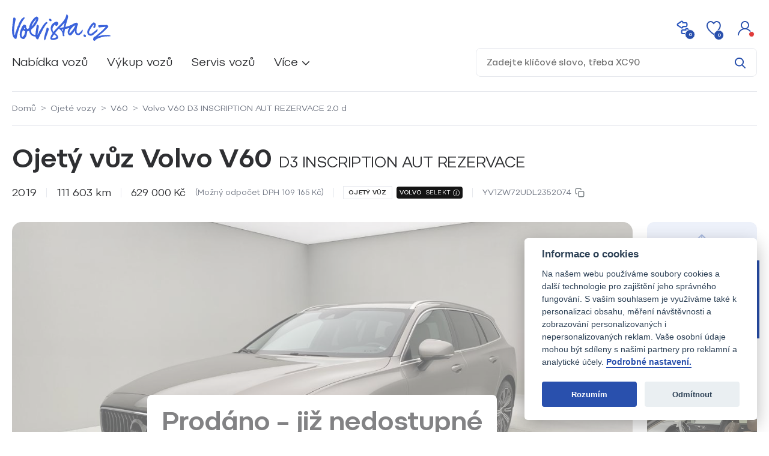

--- FILE ---
content_type: text/html; charset=utf-8
request_url: https://www.volvista.cz/ojete-vozy/volvo-v60-d3-inscription-aut-1maj-20-d-1
body_size: 31196
content:
<!DOCTYPE html>
<html lang="cs" class="h-100">
    <head>
        <meta charset="utf-8">
        <meta name="viewport" content="width=device-width, initial-scale=1">
        <meta name="csrf-token" content="XBtX7re0JSwoCK1AbQ4lOJWa82ElDu0FBxaZcoDg">

	    
	    	    		    	                        <title>Volvo V60 D3 INSCRIPTION AUT REZERVACE 2.0 d - Ojetý vůz | Volvista.cz</title>
        
	    
	    	    		    	            <meta name="description" content="Ojetý vůz Volvo V60, 2019, najeto 111 603 km, automatická převodovka, nafta, výkon 110 kW, Kombi, šedá metalíza barva">

        
                                    
                        <meta property="og:title" content="Volvo V60 D3 INSCRIPTION AUT REZERVACE 2.0 d | Volvista.cz">
    <meta property="og:type" content="product">
    <meta property="og:description" content="Ojetý vůz Volvo V60, 2019, najeto 111 603 km, automatická převodovka, nafta, výkon 110 kW, Kombi, šedá metalíza barva">
    <meta property="og:image" content="https://apruhonice.s3.eu-central-1.amazonaws.com/23/23e3547b-8644-4cfa-a6a2-986648bbe71c.full.jpg">
    <meta property="og:url" content="https://www.volvista.cz/ojete-vozy/volvo-v60-d3-inscription-aut-1maj-20-d-1">

    <meta name="twitter:card" content="summary" />
    <meta name="twitter:title" content="Volvo V60 D3 INSCRIPTION AUT REZERVACE 2.0 d | Volvista.cz">
    <meta name="twitter:description" content="Ojetý vůz Volvo V60, 2019, najeto 111 603 km, automatická převodovka, nafta, výkon 110 kW, Kombi, šedá metalíza barva">
    <meta name="twitter:image" content="https://apruhonice.s3.eu-central-1.amazonaws.com/23/23e3547b-8644-4cfa-a6a2-986648bbe71c.full.jpg">
    <meta name="twitter:site" content="@volvista">
    <meta name="twitter:card" content="summary_large_image">

    <meta property="product:brand" content="Volvo">
    <meta property="product:availability" content="out of stock">
    <meta property="product:price:amount" content="629000">
    <meta property="product:price:currency" content="CZK">
        
		<link rel="canonical"  href="https://www.volvista.cz/ojete-vozy/volvo-v60-d3-inscription-aut-1maj-20-d-1"  />

                                
        <meta name="robots" content="index,follow">
        <meta name="googlebot" content="index,follow,snippet,archive">
		<meta name="google-site-verification" content="vfkfhpKOuuVbUsfb_RH45grA3Yry9jbV2VDq7Wva6wE" />
		<meta name="google-site-verification" content="CpBqLyKLSGVVdWRpSzgOu4QS5L0Vw_kD-Z_qFtdbAc8" />
		<meta name="google-site-verification" content="dl9bteNIiBXlJ6iS0pXew2ucnbW8ep6Y-7phZ5xXgwo" />

        
                                                                                    <link rel="alternate" hreflang="en" href="//www.volvista.eu/used-vehicles/volvo-v60-d3-inscription-aut-1maj-20-d-1" />
                                                                <link rel="alternate" hreflang="de" href="//www.volvista.de/gebrauchtwagen/volvo-v60-d3-inscription-aut-1maj-20-d-1" />
                                                                <link rel="alternate" hreflang="pl" href="//www.volvista.pl/samochody-uzywane/volvo-v60-d3-inscription-aut-1maj-20-d-1" />
                                    
		<!-- Favicon -->
        <link rel="icon" type="image/png" href="https://www.volvista.cz/images/favicon/favicon-96x96.png?v=1" sizes="96x96" />
        <link rel="icon" type="image/svg+xml" href="https://www.volvista.cz/images/favicon/favicon.svg?v=1" />
        <link rel="shortcut icon" href="https://www.volvista.cz/images/favicon/favicon.ico?v=1" />
        <link rel="apple-touch-icon" sizes="180x180" href="https://www.volvista.cz/images/favicon/apple-touch-icon.png?v=1" />
        <meta name="apple-mobile-web-app-title" content="Volvista.cz" />
        <link rel="manifest" href="https://www.volvista.cz/images/favicon/site.webmanifest?v=1" />
        <meta name="msapplication-TileColor" content="#3b63db">
        <meta name="theme-color" content="#3b63db">

        

		<!-- Styles -->
        
        <link rel="stylesheet" href="https://www.volvista.cz/vendor/select2/select2.min.css" />
        <link rel="stylesheet" href="https://www.volvista.cz/vendor/select2/select2-bootstrap-5-theme.min.css" />

        
        <link rel="stylesheet" href="https://www.volvista.cz/vendor/nouislider/nouislider.min.css" />

        <!-- Slick CSS -->
        <link rel="stylesheet" href="https://www.volvista.cz/vendor/slick/slick.css" />

        
        <link rel="stylesheet" href="https://www.volvista.cz/vendor/swiper/swiper-bundle.min.css" />

        
        <link rel="stylesheet" href="https://www.volvista.cz/css/app-front.css">

        

                    <script src="https://www.volvista.cz/vendor/vue/vue.global.prod.js"></script>
        
        
        




	    <script type="text/javascript">
    var dataLayer = dataLayer || [];
    
    
</script>
        	    	        <!-- Google Tag Manager -->
<script>(function(w,d,s,l,i){w[l]=w[l]||[];w[l].push({'gtm.start':
        new Date().getTime(),event:'gtm.js'});var f=d.getElementsByTagName(s)[0],
        j=d.createElement(s),dl=l!='dataLayer'?'&l='+l:'';j.async=true;j.src=
        'https://www.googletagmanager.com/gtm.js?id='+i+dl;f.parentNode.insertBefore(j,f);
    })(window,document,'script','dataLayer','GTM-KXDFPRRJ');</script>
<!-- End Google Tag Manager -->
	                <script>
        dataLayer.push({'car': undefined});
        dataLayer.push({
            'event': 'view_item',
            'car': {"id":2568,"model":"V60","price":629000,"condition":"Ojeté vozy","year":2019,"mileage":111603,"seats":5,"color":"šedá metalíza","body":"Kombi","power":"110 kW","engine_displacement":1969,"fuel":"Nafta","consumption":"","transmission":"Automatická"}
        });
    </script>

        <!-- Scripts -->
	    
        <script src="https://www.volvista.cz/vendor/jquery/jquery-3.7.1.min.js"></script>
    <!-- Livewire Styles --><style >[wire\:loading][wire\:loading], [wire\:loading\.delay][wire\:loading\.delay], [wire\:loading\.inline-block][wire\:loading\.inline-block], [wire\:loading\.inline][wire\:loading\.inline], [wire\:loading\.block][wire\:loading\.block], [wire\:loading\.flex][wire\:loading\.flex], [wire\:loading\.table][wire\:loading\.table], [wire\:loading\.grid][wire\:loading\.grid], [wire\:loading\.inline-flex][wire\:loading\.inline-flex] {display: none;}[wire\:loading\.delay\.none][wire\:loading\.delay\.none], [wire\:loading\.delay\.shortest][wire\:loading\.delay\.shortest], [wire\:loading\.delay\.shorter][wire\:loading\.delay\.shorter], [wire\:loading\.delay\.short][wire\:loading\.delay\.short], [wire\:loading\.delay\.default][wire\:loading\.delay\.default], [wire\:loading\.delay\.long][wire\:loading\.delay\.long], [wire\:loading\.delay\.longer][wire\:loading\.delay\.longer], [wire\:loading\.delay\.longest][wire\:loading\.delay\.longest] {display: none;}[wire\:offline][wire\:offline] {display: none;}[wire\:dirty]:not(textarea):not(input):not(select) {display: none;}:root {--livewire-progress-bar-color: #2299dd;}[x-cloak] {display: none !important;}[wire\:cloak] {display: none !important;}dialog#livewire-error::backdrop {background-color: rgba(0, 0, 0, .6);}</style>
</head>
    <body class="page--car-detail">
                    <!-- Google Tag Manager (noscript) -->
<noscript><iframe src="https://www.googletagmanager.com/ns.html?id=GTM-KXDFPRRJ" height="0" width="0" style="display:none;visibility:hidden"></iframe></noscript>
<!-- End Google Tag Manager (noscript) -->		
        
        <!-- Header -->
        <header id="header" class="header pt-1 pt-lg-4 pb-3 pb-lg-4">

	<div class="container">
		<div class="d-flex align-items-center justify-content-between">

			<div class="d-flex align-items-center">
				<!-- Hamburger -->
				<div id="menuButton" class="nav__toggle">
					<span class="nav__hamburger burger"></span>
					<span class="nav__text text--uppercase d-none">Menu</span>
				</div>

				<a href="https://www.volvista.cz">
					
						<img class="header__logo" src="https://www.volvista.cz/images/logo-compact.svg" alt="Volvista.cz">
						
					
				</a>
			</div>
			<div>
                <ul class="list list--no-style d-flex align-items-center mb-0 me-2 mt-1 mt-sm-0">

					
					<!-- Detected IP: 18.119.117.76 -->
                                                                                
																<li class="nav-item px-1 mx-1 mx-sm-2">
							<a wire:snapshot="{&quot;data&quot;:[],&quot;memo&quot;:{&quot;id&quot;:&quot;5Kq9Hu92cRfyZPdNW80f&quot;,&quot;name&quot;:&quot;web.header-comparison-icon&quot;,&quot;path&quot;:&quot;ojete-vozy\/volvo-v60-d3-inscription-aut-1maj-20-d-1&quot;,&quot;method&quot;:&quot;GET&quot;,&quot;release&quot;:&quot;a-a-a&quot;,&quot;children&quot;:[],&quot;scripts&quot;:[],&quot;assets&quot;:[],&quot;errors&quot;:[],&quot;locale&quot;:&quot;cz&quot;},&quot;checksum&quot;:&quot;81be37cb3be661abfb41756a2f2caca9584fe86b1005eed9269bc3c6dd1356da&quot;}" wire:effects="{&quot;listeners&quot;:[&quot;carAddedToComparison&quot;,&quot;carRemovedFromComparison&quot;]}" wire:id="5Kq9Hu92cRfyZPdNW80f" href="https://www.volvista.cz/porovnani-vozidel" class="nav-link text-nowrap nav__favorites favorites">
    <img class="favorites__icon favorites__icon--compare" src="https://www.volvista.cz/images/icons/ico-compare-header-2.svg" alt="">
    <small class="favorites__count text--600 text--xxsmall">0</small>
</a>
						</li>
						<li class="nav-item px-1 mx-1 mx-sm-2">
							<a wire:snapshot="{&quot;data&quot;:[],&quot;memo&quot;:{&quot;id&quot;:&quot;qnwsCQwjYc2Q4stm5n60&quot;,&quot;name&quot;:&quot;web.header-favorites-icon&quot;,&quot;path&quot;:&quot;ojete-vozy\/volvo-v60-d3-inscription-aut-1maj-20-d-1&quot;,&quot;method&quot;:&quot;GET&quot;,&quot;release&quot;:&quot;a-a-a&quot;,&quot;children&quot;:[],&quot;scripts&quot;:[],&quot;assets&quot;:[],&quot;errors&quot;:[],&quot;locale&quot;:&quot;cz&quot;},&quot;checksum&quot;:&quot;965f77e29bb876893004e61975f30aac86ae27449cb88ca8f93db98381b67b38&quot;}" wire:effects="{&quot;listeners&quot;:[&quot;favoriteCarAdded&quot;,&quot;favoriteCarRemoved&quot;]}" wire:id="qnwsCQwjYc2Q4stm5n60" href="https://www.volvista.cz/oblibene-vozy" class="nav-link text-nowrap nav__favorites favorites">
    <img class="favorites__icon" src="https://www.volvista.cz/images/icons/ico-like-2.svg" alt="">
    <small class="favorites__count text--600 text--xxsmall">0</small>
</a>
						</li>
						<li wire:snapshot="{&quot;data&quot;:[],&quot;memo&quot;:{&quot;id&quot;:&quot;f72tQtceRw71D8Uax6A8&quot;,&quot;name&quot;:&quot;web.header-menu-guest&quot;,&quot;path&quot;:&quot;ojete-vozy\/volvo-v60-d3-inscription-aut-1maj-20-d-1&quot;,&quot;method&quot;:&quot;GET&quot;,&quot;release&quot;:&quot;a-a-a&quot;,&quot;children&quot;:[],&quot;scripts&quot;:[],&quot;assets&quot;:[],&quot;errors&quot;:[],&quot;locale&quot;:&quot;cz&quot;},&quot;checksum&quot;:&quot;940ab19b12eeaa07145e8228cee2f29dc6c95f8150c64abddf91f7ad0501dcb0&quot;}" wire:effects="{&quot;listeners&quot;:[&quot;favoriteCarAdded&quot;,&quot;favoriteCarRemoved&quot;,&quot;carAddedToComparison&quot;,&quot;carRemovedFromComparison&quot;,&quot;savedCarFilterAdded&quot;,&quot;savedCarFilterRemoved&quot;]}" wire:id="f72tQtceRw71D8Uax6A8" class="nav-item ms-3 me-0">

    <div class="dropdown dropdown--hover">

        
        

            

        
        <a href="#" class="nav-link text-nowrap nav__profile profile toggleLoginModal js-dl-signInView" id="navbarProfileMobile" role="button" data-bs-toggle="modal" data-bs-target="#modalLogin" data-tab="#login-tab-pane" aria-haspopup="true" aria-expanded="false">
            <img class="profile__icon" src="https://www.volvista.cz/images/icons/ico-profile.svg" alt="">
            <span class="profile__notify"></span>
        </a>
        
        <div class="dropdown-menu dropdown-menu--profile rounded-3 p-0 overflow-hidden d-none" aria-labelledby="navbarDropdownProfile">

            <div class="px-4 space-padding-bottom-xs pt-4 bg-grey border-bottom">

                
                <form method="POST" action="https://www.volvista.cz/login">

                    <input type="hidden" name="_token" value="XBtX7re0JSwoCK1AbQ4lOJWa82ElDu0FBxaZcoDg" autocomplete="off">
                    <div class="mb-2">
                        <label for="formLoginEmail" class="form-label visually-hidden">E-mail</label>
                        <input name="email" type="email" class="form-control" id="formLoginEmail" placeholder="E-mail" required>
                    </div>

                    <div class="input-group mb-3">
                        <label for="formLoginPass" class="form-label visually-hidden">Heslo</label>
                        <input name="password" type="password" class="form-control" id="formLoginPass" placeholder="Heslo" required>
                        <span class="input-group-text input-group-text--eye input-group-text--eye-white-bg togglePassword">
                            <img class="icon icon--w24" src="https://www.volvista.cz/images/icons/ico-eye-grey.svg" alt="" data-src-on="https://www.volvista.cz/images/icons/ico-eye-grey.svg" data-src-off="https://www.volvista.cz/images/icons/ico-eye-off-grey.svg">
                        </span>
                    </div>

                    

                    <button class="btn btn-primary btn-login w-100">
                        Přihlásit se
                        <img src="https://www.volvista.cz/images/icons/ico-login-white.svg" alt="" class="icon icon--login icon--w24">
                    </button>

                </form>

                

                <!--[if BLOCK]><![endif]-->                    <button type="button" data-bs-toggle="modal" data-bs-target="#modalLogin" class="btn w-100 mt-2 toggleLoginModal js-dl-signUpView gap-xs-1" data-tab="#reg-tab-pane"><span class="text-grey text--normal-size">Nemáte účet?</span> <span class="text-primary">Zaregistrujte se</span></button>
                <!--[if ENDBLOCK]><![endif]-->
            </div>

            <div class="py-4 ps-4 pe-2">

                <div class="mb-3">
                    <span class="text--semi-small text--grey-dark">Výhody účtu</span>
                </div>

                <div class="d-flex align-items-center mb-3 text--grey">
                    <img src="https://www.volvista.cz/images/icons/ico-bookmark-grey.svg" alt="" class="icon icon--width-24 space-right-xs"> Lze uložit vyhledávání
                </div>
                <div class="d-flex align-items-center mb-3 text--grey">
                    <img src="https://www.volvista.cz/images/icons/ico-like-grey.svg" alt="" class="icon icon--width-24 space-right-xs"> Oblíbené vozy vždy v profilu
                </div>
                <div class="d-flex align-items-center text--grey">
                    <img src="https://www.volvista.cz/images/icons/ico-bell-grey.svg" alt="" class="icon icon--width-24 space-right-xs"> Možnost upozornění na nová vozidla
                </div>

            </div>

        </div>
        
    </div>

</li>
									</ul>
				<div class="d-none flex-column align-items-end">
					
																	<span class="">
																				<a
													hreflang="cz"
													href="//www.volvista.cz/ojete-vozy/volvo-v60-d3-inscription-aut-1maj-20-d-1"
													title="čeština"
													class="  text--primary "
											>
													CZ
											</a>
																								|
																															<a
													hreflang="en"
													href="//www.volvista.eu/used-vehicles/volvo-v60-d3-inscription-aut-1maj-20-d-1"
													title="English"
													class=" "
											>
													EN
											</a>
																								|
																															<a
													hreflang="de"
													href="//www.volvista.de/gebrauchtwagen/volvo-v60-d3-inscription-aut-1maj-20-d-1"
													title="Deutsch"
													class=" "
											>
													DE
											</a>
																								|
																															<a
													hreflang="pl"
													href="//www.volvista.pl/samochody-uzywane/volvo-v60-d3-inscription-aut-1maj-20-d-1"
													title="polski"
													class=" "
											>
													PL
											</a>
																											</span>
					
					
					
				</div>
			</div>
		</div>

		<div wire:snapshot="{&quot;data&quot;:{&quot;site&quot;:[[],{&quot;key&quot;:1,&quot;class&quot;:&quot;App\\Models\\Site&quot;,&quot;relations&quot;:[&quot;carBrands&quot;],&quot;s&quot;:&quot;elmdl&quot;}],&quot;rootElementClass&quot;:&quot;teaser__search search d-sm-none mt-3&quot;,&quot;search&quot;:&quot;&quot;,&quot;lang&quot;:&quot;cz&quot;,&quot;resultsCount&quot;:12},&quot;memo&quot;:{&quot;id&quot;:&quot;apNckyPsUGH9Y23iodlD&quot;,&quot;name&quot;:&quot;web.search-form&quot;,&quot;path&quot;:&quot;ojete-vozy\/volvo-v60-d3-inscription-aut-1maj-20-d-1&quot;,&quot;method&quot;:&quot;GET&quot;,&quot;release&quot;:&quot;a-a-a&quot;,&quot;children&quot;:[],&quot;scripts&quot;:[],&quot;assets&quot;:[],&quot;errors&quot;:[],&quot;locale&quot;:&quot;cz&quot;},&quot;checksum&quot;:&quot;ce46aadd328dbb7b5d118e5909e8857c59f57ac58064c090039f065a08890b9e&quot;}" wire:effects="[]" wire:id="apNckyPsUGH9Y23iodlD" class="header-search-form teaser__search search d-sm-none mt-3 showBackdrop showBackdrop--noEvents" style="position: relative" data-livewire="window.Livewire.find('apNckyPsUGH9Y23iodlD')">
    <form class="" wire:submit="goToFullSearch()" action="" method="get">
        <div class="search__input-wrapper d-flex align-items-center pe-0">
            <input wire:model.live.debounce.400ms="search"
                   wire:keydown.enter="$set('search', $event.target.value)"
                   type="text"
                   class="search__input w-100"
                   placeholder="Zadejte klíčové slovo, třeba XC90">
            <button class="search__button">
                <img wire:click="goToFullSearch()" src="https://www.volvista.cz/images/icons/ico-search.svg" alt="">
            </button>
        </div>
    </form>

    
    <div class="search__results  d-none ">
        <!--[if BLOCK]><![endif]-->            <!-- Models -->
            <div class="search__category">
                <div class="space-bottom-xs text--semi-small text--grey">
                    Modely
                </div>
                <!--[if BLOCK]><![endif]-->                    <a href="https://www.volvista.cz/nabidka-vozu?filterModels%5B0%5D=1801" class="search__result-item search__result-item--series search__result-item-link" data-result-type="model" data-result-title="XC90" data-result-position="1">
                        <div class="search__result-item-title ellipsis-1 w-100">
                            <!--[if BLOCK]><![endif]-->                                <img src="https://apruhonice.s3.eu-central-1.amazonaws.com/a4/a48de83b-4400-4620-8d1d-de3870a88cbe.thumb.jpg" alt="" class="search__result-item-image">
                            <!--[if ENDBLOCK]><![endif]-->                            Volvo XC90
                        </div>
                    </a>
                                    <a href="https://www.volvista.cz/nabidka-vozu?filterModels%5B0%5D=1799" class="search__result-item search__result-item--series search__result-item-link" data-result-type="model" data-result-title="XC60" data-result-position="2">
                        <div class="search__result-item-title ellipsis-1 w-100">
                            <!--[if BLOCK]><![endif]-->                                <img src="https://apruhonice.s3.eu-central-1.amazonaws.com/d4/d4f36955-9802-4658-8fb5-e51d3f15ce4c.thumb.jpg" alt="" class="search__result-item-image">
                            <!--[if ENDBLOCK]><![endif]-->                            Volvo XC60
                        </div>
                    </a>
                                    <a href="https://www.volvista.cz/nabidka-vozu?filterModels%5B0%5D=1798" class="search__result-item search__result-item--series search__result-item-link" data-result-type="model" data-result-title="XC40" data-result-position="3">
                        <div class="search__result-item-title ellipsis-1 w-100">
                            <!--[if BLOCK]><![endif]-->                                <img src="https://apruhonice.s3.eu-central-1.amazonaws.com/df/df60cd1e-4fb0-416c-a00b-06d34ab18e4e.thumb.jpg" alt="" class="search__result-item-image">
                            <!--[if ENDBLOCK]><![endif]-->                            Volvo XC40
                        </div>
                    </a>
                                    <a href="https://www.volvista.cz/nabidka-vozu?filterModels%5B0%5D=1797" class="search__result-item search__result-item--series search__result-item-link" data-result-type="model" data-result-title="V90" data-result-position="4">
                        <div class="search__result-item-title ellipsis-1 w-100">
                            <!--[if BLOCK]><![endif]-->                                <img src="https://apruhonice.s3.eu-central-1.amazonaws.com/cc/cc472e50-a1df-4e74-93d8-6dc608cba583.thumb.jpg" alt="" class="search__result-item-image">
                            <!--[if ENDBLOCK]><![endif]-->                            Volvo V90
                        </div>
                    </a>
                                    <a href="https://www.volvista.cz/nabidka-vozu?filterModels%5B0%5D=1795" class="search__result-item search__result-item--series search__result-item-link" data-result-type="model" data-result-title="V60" data-result-position="5">
                        <div class="search__result-item-title ellipsis-1 w-100">
                            <!--[if BLOCK]><![endif]-->                                <img src="https://apruhonice.s3.eu-central-1.amazonaws.com/76/76b3af8d-acd1-4853-805e-eba31d9a326c.thumb.jpg" alt="" class="search__result-item-image">
                            <!--[if ENDBLOCK]><![endif]-->                            Volvo V60
                        </div>
                    </a>
                                    <a href="https://www.volvista.cz/nabidka-vozu?filterModels%5B0%5D=2069" class="search__result-item search__result-item--series search__result-item-link" data-result-type="model" data-result-title="01" data-result-position="6">
                        <div class="search__result-item-title ellipsis-1 w-100">
                            <!--[if BLOCK]><![endif]-->                                <img src="https://apruhonice.s3.eu-central-1.amazonaws.com/d6/d6d0cc2e-7372-4603-96d9-e82b955ed2f9.thumb.png" alt="" class="search__result-item-image">
                            <!--[if ENDBLOCK]><![endif]-->                            Lynk &amp; Co 01
                        </div>
                    </a>
                                    <a href="https://www.volvista.cz/nabidka-vozu?filterModels%5B0%5D=2821" class="search__result-item search__result-item--series search__result-item-link" data-result-type="model" data-result-title="02" data-result-position="7">
                        <div class="search__result-item-title ellipsis-1 w-100">
                            <!--[if BLOCK]><![endif]-->                                <img src="https://apruhonice.s3.eu-central-1.amazonaws.com/65/65374a99-8f78-4cd8-9e46-d375c73bb748.thumb.png" alt="" class="search__result-item-image">
                            <!--[if ENDBLOCK]><![endif]-->                            Lynk &amp; Co 02
                        </div>
                    </a>
                                    <a href="https://www.volvista.cz/nabidka-vozu?filterModels%5B0%5D=2822" class="search__result-item search__result-item--series search__result-item-link" data-result-type="model" data-result-title="08" data-result-position="8">
                        <div class="search__result-item-title ellipsis-1 w-100">
                            <!--[if BLOCK]><![endif]-->                                <img src="https://apruhonice.s3.eu-central-1.amazonaws.com/48/481194f9-be6b-43f7-9802-99654dae2e62.thumb.png" alt="" class="search__result-item-image">
                            <!--[if ENDBLOCK]><![endif]-->                            Lynk &amp; Co 08
                        </div>
                    </a>
                <!--[if ENDBLOCK]><![endif]-->            </div>
        <!--[if ENDBLOCK]><![endif]-->
        <!-- Cars -->
        <!--[if BLOCK]><![endif]-->            <div class="search__category">
                <div class="space-bottom-xs text--semi-small text--grey">
                    Vozy
                </div>
                <!--[if BLOCK]><![endif]-->                    <a href="https://www.volvista.cz/nove-vozy/lynk-co-01-01-more-phev" class="search__result-item search__result-item--car search__result-item-link" data-result-type="car" data-result-car-id="7804" data-result-title="Lynk &amp; Co 01 01 MORE PHEV DEMO" data-result-position="9">
                        <div class="search__result-item-title ellipsis-1 w-100" title="Vozy: Lynk &amp; Co 01 01 MORE PHEV DEMO">
                            <!--[if BLOCK]><![endif]-->                                <img src="https://apruhonice.s3.eu-central-1.amazonaws.com/d4/d483d67b-828d-4163-96cd-5734e0a7b915.thumb.jpg" alt="" class="search__result-item-image">
                            <!--[if ENDBLOCK]><![endif]-->                            Lynk &amp; Co 01 01 MORE PHEV DEMO
                        </div>
                    </a>
                                    <a href="https://www.volvista.cz/nove-vozy/lynk-co-01-01-more-phev-1" class="search__result-item search__result-item--car search__result-item-link" data-result-type="car" data-result-car-id="7811" data-result-title="Lynk &amp; Co 01 01 MORE PHEV" data-result-position="10">
                        <div class="search__result-item-title ellipsis-1 w-100" title="Vozy: Lynk &amp; Co 01 01 MORE PHEV">
                            <!--[if BLOCK]><![endif]-->                                <img src="https://apruhonice.s3.eu-central-1.amazonaws.com/16/1621c358-9cff-46e2-a59e-b17661d86ca0.thumb.jpg" alt="" class="search__result-item-image">
                            <!--[if ENDBLOCK]><![endif]-->                            Lynk &amp; Co 01 01 MORE PHEV
                        </div>
                    </a>
                                    <a href="https://www.volvista.cz/nove-vozy/lynk-co-01-01-more-phev-2" class="search__result-item search__result-item--car search__result-item-link" data-result-type="car" data-result-car-id="7812" data-result-title="Lynk &amp; Co 01 01 MORE PHEV REZERVACE!" data-result-position="11">
                        <div class="search__result-item-title ellipsis-1 w-100" title="Vozy: Lynk &amp; Co 01 01 MORE PHEV REZERVACE!">
                            <!--[if BLOCK]><![endif]-->                                <img src="https://apruhonice.s3.eu-central-1.amazonaws.com/1a/1a1a308a-8739-4cd5-a36c-9a2a487a0fa1.thumb.jpg" alt="" class="search__result-item-image">
                            <!--[if ENDBLOCK]><![endif]-->                            Lynk &amp; Co 01 01 MORE PHEV REZERVACE!
                        </div>
                    </a>
                                    <a href="https://www.volvista.cz/nove-vozy/lynk-co-01-01-more-phev-3" class="search__result-item search__result-item--car search__result-item-link" data-result-type="car" data-result-car-id="7813" data-result-title="Lynk &amp; Co 01 01 MORE PHEV" data-result-position="12">
                        <div class="search__result-item-title ellipsis-1 w-100" title="Vozy: Lynk &amp; Co 01 01 MORE PHEV">
                            <!--[if BLOCK]><![endif]-->                                <img src="https://apruhonice.s3.eu-central-1.amazonaws.com/9f/9fa6d748-2074-4bac-8a4b-2aa717a94e18.thumb.jpg" alt="" class="search__result-item-image">
                            <!--[if ENDBLOCK]><![endif]-->                            Lynk &amp; Co 01 01 MORE PHEV
                        </div>
                    </a>
                <!--[if ENDBLOCK]><![endif]-->            </div>
        <!--[if ENDBLOCK]><![endif]-->
        <!-- Blog posts -->
        <!--[if BLOCK]><![endif]--><!--[if ENDBLOCK]><![endif]-->
        <!--[if BLOCK]><![endif]--><!--[if ENDBLOCK]><![endif]-->
        <!--[if BLOCK]><![endif]--><!--[if ENDBLOCK]><![endif]-->    </div>

</div>

		<div class="d-flex align-items-center justify-content-between mt-2 pt-1 w-100">

			<nav class="header__nav nav w-100">

				<ul class="nav-list nav-list--visible list list--no-style d-flex justify-content-between justify-content-sm-start mb-0 w-100">
					<li class="nav-item">
						<a class="nav-link text-nowrap" href="https://www.volvista.cz/nabidka-vozu">
                            Nabídka vozů
						</a>
					</li>
                                            <li class="nav-item nav-item--last">
                            <a class="nav-link text-nowrap" href="https://www.volvista.cz/vykup-vozu">
                                Výkup vozů
                            </a>
                        </li>
                    					<li class="nav-item">
						<a class="nav-link text-nowrap" href="https://www.volvista.cz/servis">
                            Servis vozů
						</a>
					</li>
                    
					<li class="nav-item dropdown d-none d-sm-block">
 					<a class="nav-link text-nowrap dropdown-toggle" href="#" id="navbarDropdownMenuLink" role="button" data-bs-toggle="dropdown" aria-haspopup="true" aria-expanded="false" onclick="event.preventDefault(); if (event.stopImmediatePropagation) event.stopImmediatePropagation(); event.stopPropagation(); (function(el){ if (window.bootstrap && window.bootstrap.Dropdown) { var dd = (bootstrap.Dropdown.getOrCreateInstance) ? bootstrap.Dropdown.getOrCreateInstance(el) : new bootstrap.Dropdown(el); if (el.getAttribute('aria-expanded') === 'true') { dd.hide(); } else { dd.show(); } } })(this);">
                            Více
						</a>
						<div class="dropdown-menu" aria-labelledby="navbarDropdownMenuLink" data-bs-auto-close="outside">
                            							    <a class="dropdown-item text--large" href="https://www.volvista.cz/prislusenstvi">Příslušenství</a>
                            							<a class="dropdown-item text--large" href="https://www.volvista.cz/akcni-nabidky">Akční nabídky</a>
							<a class="dropdown-item text--large" href="https://www.volvista.cz/blog">Blog</a>
							
							
							<a class="dropdown-item text--large" href="https://www.volvista.cz/online-magaziny">Online magazíny</a>
							
							<a class="dropdown-item text--large" href="https://www.volvista.cz/kontakt">Kontakt</a>




							

							<div class="dropdown-divider"></div>
							<a class="dropdown-item text--large" href="https://autorion.jobs.cz/" target="_blank">Kariéra</a>
													</div>
					</li>
				</ul>
			</nav>

			<div wire:snapshot="{&quot;data&quot;:{&quot;site&quot;:[[],{&quot;key&quot;:1,&quot;class&quot;:&quot;App\\Models\\Site&quot;,&quot;relations&quot;:[&quot;carBrands&quot;],&quot;s&quot;:&quot;elmdl&quot;}],&quot;rootElementClass&quot;:&quot;teaser__search search d-none d-sm-block&quot;,&quot;search&quot;:&quot;&quot;,&quot;lang&quot;:&quot;cz&quot;,&quot;resultsCount&quot;:12},&quot;memo&quot;:{&quot;id&quot;:&quot;N88tlTRusmOjqYaaX5uf&quot;,&quot;name&quot;:&quot;web.search-form&quot;,&quot;path&quot;:&quot;ojete-vozy\/volvo-v60-d3-inscription-aut-1maj-20-d-1&quot;,&quot;method&quot;:&quot;GET&quot;,&quot;release&quot;:&quot;a-a-a&quot;,&quot;children&quot;:[],&quot;scripts&quot;:[],&quot;assets&quot;:[],&quot;errors&quot;:[],&quot;locale&quot;:&quot;cz&quot;},&quot;checksum&quot;:&quot;348dce9ef88d085a34d2be77aedabed4d833d419ca6b5582782287ab7789aaf7&quot;}" wire:effects="[]" wire:id="N88tlTRusmOjqYaaX5uf" class="header-search-form teaser__search search d-none d-sm-block showBackdrop showBackdrop--noEvents" style="position: relative" data-livewire="window.Livewire.find('N88tlTRusmOjqYaaX5uf')">
    <form class="" wire:submit="goToFullSearch()" action="" method="get">
        <div class="search__input-wrapper d-flex align-items-center pe-0">
            <input wire:model.live.debounce.400ms="search"
                   wire:keydown.enter="$set('search', $event.target.value)"
                   type="text"
                   class="search__input w-100"
                   placeholder="Zadejte klíčové slovo, třeba XC90">
            <button class="search__button">
                <img wire:click="goToFullSearch()" src="https://www.volvista.cz/images/icons/ico-search.svg" alt="">
            </button>
        </div>
    </form>

    
    <div class="search__results  d-none ">
        <!--[if BLOCK]><![endif]-->            <!-- Models -->
            <div class="search__category">
                <div class="space-bottom-xs text--semi-small text--grey">
                    Modely
                </div>
                <!--[if BLOCK]><![endif]-->                    <a href="https://www.volvista.cz/nabidka-vozu?filterModels%5B0%5D=1801" class="search__result-item search__result-item--series search__result-item-link" data-result-type="model" data-result-title="XC90" data-result-position="1">
                        <div class="search__result-item-title ellipsis-1 w-100">
                            <!--[if BLOCK]><![endif]-->                                <img src="https://apruhonice.s3.eu-central-1.amazonaws.com/a4/a48de83b-4400-4620-8d1d-de3870a88cbe.thumb.jpg" alt="" class="search__result-item-image">
                            <!--[if ENDBLOCK]><![endif]-->                            Volvo XC90
                        </div>
                    </a>
                                    <a href="https://www.volvista.cz/nabidka-vozu?filterModels%5B0%5D=1799" class="search__result-item search__result-item--series search__result-item-link" data-result-type="model" data-result-title="XC60" data-result-position="2">
                        <div class="search__result-item-title ellipsis-1 w-100">
                            <!--[if BLOCK]><![endif]-->                                <img src="https://apruhonice.s3.eu-central-1.amazonaws.com/d4/d4f36955-9802-4658-8fb5-e51d3f15ce4c.thumb.jpg" alt="" class="search__result-item-image">
                            <!--[if ENDBLOCK]><![endif]-->                            Volvo XC60
                        </div>
                    </a>
                                    <a href="https://www.volvista.cz/nabidka-vozu?filterModels%5B0%5D=1798" class="search__result-item search__result-item--series search__result-item-link" data-result-type="model" data-result-title="XC40" data-result-position="3">
                        <div class="search__result-item-title ellipsis-1 w-100">
                            <!--[if BLOCK]><![endif]-->                                <img src="https://apruhonice.s3.eu-central-1.amazonaws.com/df/df60cd1e-4fb0-416c-a00b-06d34ab18e4e.thumb.jpg" alt="" class="search__result-item-image">
                            <!--[if ENDBLOCK]><![endif]-->                            Volvo XC40
                        </div>
                    </a>
                                    <a href="https://www.volvista.cz/nabidka-vozu?filterModels%5B0%5D=1797" class="search__result-item search__result-item--series search__result-item-link" data-result-type="model" data-result-title="V90" data-result-position="4">
                        <div class="search__result-item-title ellipsis-1 w-100">
                            <!--[if BLOCK]><![endif]-->                                <img src="https://apruhonice.s3.eu-central-1.amazonaws.com/cc/cc472e50-a1df-4e74-93d8-6dc608cba583.thumb.jpg" alt="" class="search__result-item-image">
                            <!--[if ENDBLOCK]><![endif]-->                            Volvo V90
                        </div>
                    </a>
                                    <a href="https://www.volvista.cz/nabidka-vozu?filterModels%5B0%5D=1795" class="search__result-item search__result-item--series search__result-item-link" data-result-type="model" data-result-title="V60" data-result-position="5">
                        <div class="search__result-item-title ellipsis-1 w-100">
                            <!--[if BLOCK]><![endif]-->                                <img src="https://apruhonice.s3.eu-central-1.amazonaws.com/76/76b3af8d-acd1-4853-805e-eba31d9a326c.thumb.jpg" alt="" class="search__result-item-image">
                            <!--[if ENDBLOCK]><![endif]-->                            Volvo V60
                        </div>
                    </a>
                                    <a href="https://www.volvista.cz/nabidka-vozu?filterModels%5B0%5D=2069" class="search__result-item search__result-item--series search__result-item-link" data-result-type="model" data-result-title="01" data-result-position="6">
                        <div class="search__result-item-title ellipsis-1 w-100">
                            <!--[if BLOCK]><![endif]-->                                <img src="https://apruhonice.s3.eu-central-1.amazonaws.com/d6/d6d0cc2e-7372-4603-96d9-e82b955ed2f9.thumb.png" alt="" class="search__result-item-image">
                            <!--[if ENDBLOCK]><![endif]-->                            Lynk &amp; Co 01
                        </div>
                    </a>
                                    <a href="https://www.volvista.cz/nabidka-vozu?filterModels%5B0%5D=2821" class="search__result-item search__result-item--series search__result-item-link" data-result-type="model" data-result-title="02" data-result-position="7">
                        <div class="search__result-item-title ellipsis-1 w-100">
                            <!--[if BLOCK]><![endif]-->                                <img src="https://apruhonice.s3.eu-central-1.amazonaws.com/65/65374a99-8f78-4cd8-9e46-d375c73bb748.thumb.png" alt="" class="search__result-item-image">
                            <!--[if ENDBLOCK]><![endif]-->                            Lynk &amp; Co 02
                        </div>
                    </a>
                                    <a href="https://www.volvista.cz/nabidka-vozu?filterModels%5B0%5D=2822" class="search__result-item search__result-item--series search__result-item-link" data-result-type="model" data-result-title="08" data-result-position="8">
                        <div class="search__result-item-title ellipsis-1 w-100">
                            <!--[if BLOCK]><![endif]-->                                <img src="https://apruhonice.s3.eu-central-1.amazonaws.com/48/481194f9-be6b-43f7-9802-99654dae2e62.thumb.png" alt="" class="search__result-item-image">
                            <!--[if ENDBLOCK]><![endif]-->                            Lynk &amp; Co 08
                        </div>
                    </a>
                <!--[if ENDBLOCK]><![endif]-->            </div>
        <!--[if ENDBLOCK]><![endif]-->
        <!-- Cars -->
        <!--[if BLOCK]><![endif]-->            <div class="search__category">
                <div class="space-bottom-xs text--semi-small text--grey">
                    Vozy
                </div>
                <!--[if BLOCK]><![endif]-->                    <a href="https://www.volvista.cz/nove-vozy/lynk-co-01-01-more-phev" class="search__result-item search__result-item--car search__result-item-link" data-result-type="car" data-result-car-id="7804" data-result-title="Lynk &amp; Co 01 01 MORE PHEV DEMO" data-result-position="9">
                        <div class="search__result-item-title ellipsis-1 w-100" title="Vozy: Lynk &amp; Co 01 01 MORE PHEV DEMO">
                            <!--[if BLOCK]><![endif]-->                                <img src="https://apruhonice.s3.eu-central-1.amazonaws.com/d4/d483d67b-828d-4163-96cd-5734e0a7b915.thumb.jpg" alt="" class="search__result-item-image">
                            <!--[if ENDBLOCK]><![endif]-->                            Lynk &amp; Co 01 01 MORE PHEV DEMO
                        </div>
                    </a>
                                    <a href="https://www.volvista.cz/nove-vozy/lynk-co-01-01-more-phev-1" class="search__result-item search__result-item--car search__result-item-link" data-result-type="car" data-result-car-id="7811" data-result-title="Lynk &amp; Co 01 01 MORE PHEV" data-result-position="10">
                        <div class="search__result-item-title ellipsis-1 w-100" title="Vozy: Lynk &amp; Co 01 01 MORE PHEV">
                            <!--[if BLOCK]><![endif]-->                                <img src="https://apruhonice.s3.eu-central-1.amazonaws.com/16/1621c358-9cff-46e2-a59e-b17661d86ca0.thumb.jpg" alt="" class="search__result-item-image">
                            <!--[if ENDBLOCK]><![endif]-->                            Lynk &amp; Co 01 01 MORE PHEV
                        </div>
                    </a>
                                    <a href="https://www.volvista.cz/nove-vozy/lynk-co-01-01-more-phev-2" class="search__result-item search__result-item--car search__result-item-link" data-result-type="car" data-result-car-id="7812" data-result-title="Lynk &amp; Co 01 01 MORE PHEV REZERVACE!" data-result-position="11">
                        <div class="search__result-item-title ellipsis-1 w-100" title="Vozy: Lynk &amp; Co 01 01 MORE PHEV REZERVACE!">
                            <!--[if BLOCK]><![endif]-->                                <img src="https://apruhonice.s3.eu-central-1.amazonaws.com/1a/1a1a308a-8739-4cd5-a36c-9a2a487a0fa1.thumb.jpg" alt="" class="search__result-item-image">
                            <!--[if ENDBLOCK]><![endif]-->                            Lynk &amp; Co 01 01 MORE PHEV REZERVACE!
                        </div>
                    </a>
                                    <a href="https://www.volvista.cz/nove-vozy/lynk-co-01-01-more-phev-3" class="search__result-item search__result-item--car search__result-item-link" data-result-type="car" data-result-car-id="7813" data-result-title="Lynk &amp; Co 01 01 MORE PHEV" data-result-position="12">
                        <div class="search__result-item-title ellipsis-1 w-100" title="Vozy: Lynk &amp; Co 01 01 MORE PHEV">
                            <!--[if BLOCK]><![endif]-->                                <img src="https://apruhonice.s3.eu-central-1.amazonaws.com/9f/9fa6d748-2074-4bac-8a4b-2aa717a94e18.thumb.jpg" alt="" class="search__result-item-image">
                            <!--[if ENDBLOCK]><![endif]-->                            Lynk &amp; Co 01 01 MORE PHEV
                        </div>
                    </a>
                <!--[if ENDBLOCK]><![endif]-->            </div>
        <!--[if ENDBLOCK]><![endif]-->
        <!-- Blog posts -->
        <!--[if BLOCK]><![endif]--><!--[if ENDBLOCK]><![endif]-->
        <!--[if BLOCK]><![endif]--><!--[if ENDBLOCK]><![endif]-->
        <!--[if BLOCK]><![endif]--><!--[if ENDBLOCK]><![endif]-->    </div>

</div>

		</div>

		
		<nav class="mobile-nav p-4 d-sm-none">
			<ul class="list list-unstyled">
				<li class="mb-4">
					<a class="text-nowrap text--semi-large text-primary text--600" href="https://www.volvista.cz/nabidka-vozu">
                        Nabídka vozů
					</a>
				</li>
                                    <li class="mb-4">
                        <a class="text-nowrap text--semi-large text-primary text--600" href="https://www.volvista.cz/vykup-vozu">
                            Výkup vozů
                        </a>
                    </li>
                				<li class="mb-4 border-bottom pb-4">
					<a class="text-nowrap text--semi-large text-primary text--600" href="https://www.volvista.cz/servis">
                        Servis vozů
					</a>
				</li>
				<li class="mb-4 ">
					<a class="text--semi-large text--grey" href="https://www.volvista.cz/prislusenstvi">
                        Příslušenství
					</a>
				</li>
				<li class="mb-4">
					<a class="text--semi-large text--grey" href="https://www.volvista.cz/akcni-nabidky">Akční nabídky</a>
				</li>
				<li class="mb-4">
					<a class="text--semi-large text--grey" href="https://www.volvista.cz/blog">Blog</a>
				</li>
                
                
				<li class="mb-4">
					<a class="text--semi-large text--grey" href="https://www.volvista.cz/online-magaziny">Online magazíny</a>
				</li>
				
				<li class="mb-4">
					<a class="text--semi-large text--grey" href="https://www.volvista.cz/kontakt">Kontakt</a>
				</li>
                <li class="mb-4">
                    <a class="text--semi-large text--grey" href="https://autorion.jobs.cz/">Kariéra</a>
                </li>
			</ul>
		</nav>

	</div>

</header>

<div class="modal modal--login modal--mobile fade" id="modalLogin" data-bs-keyboard="false" tabindex="-1" aria-labelledby="modalLogin" aria-hidden="true">

	<div class="modal-dialog modal-dialog-centered">

		<div class="modal-content">

			<div class="modal-header pt-4 pb-4 mb-2 px-3 justify-content-center">

				
				<button type="button" class="btn-close d-sm-none" data-bs-dismiss="modal" aria-label="Close">
					<img src="https://www.volvista.cz/images/icons/ico-arrow-left.svg" alt="" class="icon icon--w32">
				</button>

				<div class="text-center">
						<div class="modal-title mb-0 lh-1 text-black">Můj profil</div>
				</div>

				
				<button type="button" class="btn-close d-none d-sm-block" data-bs-dismiss="modal" aria-label="Close">
						<img class="icon icon--close" src="https://www.volvista.cz/images/icons/ico-close.svg" alt="">
				</button>

			</div>

			<div class="modal-body pt-0 pb-4">

				<div class="px-sm-3">

					<div class="d-flex justify-content-center mb-3 pb-3">
						<ul class="nav nav-tabs nav-tabs--login" id="tabsLogin" role="tablist">
							<li class="nav-item" role="presentation">

								<button class="nav-link active js-dl-signInView" id="login-tab" data-bs-toggle="tab" data-bs-target="#login-tab-pane" type="button" role="tab" aria-controls="login-tab-pane" aria-selected="true">Přihlášení</button>

							</li>
							<li class="nav-item" role="presentation">

								<button class="nav-link js-dl-signUpView" id="reg-tab" data-bs-toggle="tab" data-bs-target="#reg-tab-pane" type="button" role="tab" aria-controls="reg-tab-pane" aria-selected="true">Registrace</button>

							</li>
						</ul>
					</div>
					<div class="tab-content" id="tabsLoginContent">

						<div class="tab-pane fade show active" id="login-tab-pane" role="tabpanel" aria-labelledby="login-tab" tabindex="0">

							<form method="POST" action="https://www.volvista.cz/login">

								<input type="hidden" name="_token" value="XBtX7re0JSwoCK1AbQ4lOJWa82ElDu0FBxaZcoDg" autocomplete="off">
								<div class="mb-2">
									<label for="formLoginEmailModal" class="form-label visually-hidden">E-mail</label>
									<input name="email" type="email" class="form-control form-control--lg" id="formLoginEmailModal" placeholder="E-mail" required>
								</div>

								<div class="input-group mb-3">
									<label for="formLoginPassModal" class="form-label visually-hidden">Heslo</label>
									<input name="password" type="password" class="form-control form-control--lg" id="formLoginPassModal" placeholder="Heslo" required>
									<span class="input-group-text input-group-text--eye togglePassword">
										<img class="icon icon--w24" src="https://www.volvista.cz/images/icons/ico-eye-grey.svg" alt="" data-src-on="https://www.volvista.cz/images/icons/ico-eye-grey.svg" data-src-off="https://www.volvista.cz/images/icons/ico-eye-off-grey.svg">
									</span>
								</div>

								<div class="text-end mb-3 pb-3">
									<a href="javascript:void(0);" class="link link-primary text--semi-small js-dl-passwordReset" data-bs-toggle="modal" data-bs-target="#modalForgottenPassword">
                                        Zapomněl jsem heslo
                                    </a>
								</div>

								<button class="btn btn-primary btn-login w-100">
                                    Přihlásit se
									<img src="https://www.volvista.cz/images/icons/ico-login-white.svg" alt="" class="icon icon--login icon--w24">
								</button>

							</form>


						</div>

						<div class="tab-pane fade" id="reg-tab-pane" role="tabpanel" aria-labelledby="reg-tab" tabindex="0">

							<form method="POST" action="https://www.volvista.cz/register">

								<input type="hidden" name="_token" value="XBtX7re0JSwoCK1AbQ4lOJWa82ElDu0FBxaZcoDg" autocomplete="off">
								<div class="mb-2">
									<label for="formRegEmail" class="form-label visually-hidden">E-mail</label>
									<input name="email" type="email" value="" class="form-control form-control--lg" id="formRegEmail" placeholder="E-mail" required>
								</div>

								<div class="live-password-validation">
									<div class="input-group mb-2">
										<label for="formRegPass1" class="form-label visually-hidden">Heslo</label>
										<input name="password" type="password" class="form-control form-control--lg" id="formRegPass1" placeholder="Heslo" required>
										<span class="input-group-text input-group-text--eye togglePassword">
											<img class="icon icon--w24" src="https://www.volvista.cz/images/icons/ico-eye-grey.svg" alt="" data-src-on="https://www.volvista.cz/images/icons/ico-eye-grey.svg" data-src-off="https://www.volvista.cz/images/icons/ico-eye-off-grey.svg">
										</span>
									</div>

									<ul class="list list-unstyled mb-2">
										<li>
											<small class="form-validation password-length">Minimálně 8 znaků</small>
										</li>
										<li>
											<small class="form-validation password-mixed-case">Kombinace malých a velkých písmen</small>
										</li>
									</ul>

								</div>

								<div class="input-group mb-3 pb-3">
									<label for="formRegPass2" class="form-label visually-hidden">Heslo znovu</label>
									<input name="password_confirmation" type="password" class="form-control form-control--lg" id="formRegPass2" placeholder="Heslo znovu" required>
									<span class="input-group-text input-group-text--eye togglePassword">
										<img class="icon icon--w24" src="https://www.volvista.cz/images/icons/ico-eye-grey.svg" alt="" data-src-on="https://www.volvista.cz/images/icons/ico-eye-grey.svg" data-src-off="https://www.volvista.cz/images/icons/ico-eye-off-grey.svg">
									</span>
								</div>

								<div class="input-group mb-3 pb-3 d-none">
                                    
									<label for="formRegCountry" class="form-label visually-hidden">Země</label>
									<input name="country" type="text" class="form-control form-control--lg" id="formRegCountry" placeholder="Země">
                                    								</div>

								<button type="submit" class="btn btn-primary btn-login w-100">
                                    Poslat kód na e-mail
                                    <img src="https://www.volvista.cz/images/icons/ico-newsletter-white.svg" alt="" class="icon icon--login icon--w24">
								</button>

							</form>

						</div>

					</div>

					<div class="text-center mt-4">
                        <small class="text--grey">
                            Pokračováním souhlasíte s&nbsp;<a class="link link-grey link-underline" href="https://www.volvista.cz/gdpr">podmínkami používání webové stránky</a> a&nbsp;souhlasíte se zpracováním osobních údajů v&nbsp;souladu s&nbsp;politikou ochrany osobních údajů.
                        </small>
                    </div>

				</div>
			</div>

		</div>

	</div>

</div>

<div class="modal modal--login fade" id="modalForgottenPassword" data-bs-keyboard="false" tabindex="-1" aria-labelledby="modalForgottenPassword" aria-hidden="true">

	<div class="modal-dialog modal-dialog-centered">

		<div class="modal-content">

			<div class="modal-header pt-4 pb-4 mb-2 px-3 justify-content-center">

				<div class="text-center">
                    <span class="modal-title mb-0 lh-1 h2">
                        Resetovat heslo
                    </span>
				</div>

				
				<button type="button" class="btn-close" data-bs-dismiss="modal" aria-label="Close">
                    <img class="icon icon--close" src="https://www.volvista.cz/images/icons/ico-close.svg" alt="">
				</button>

			</div>

			<div class="modal-body pt-0 pb-4">

				<div class="px-3">

					<form method="POST" action="https://www.volvista.cz/forgot-password">

						<input type="hidden" name="_token" value="XBtX7re0JSwoCK1AbQ4lOJWa82ElDu0FBxaZcoDg" autocomplete="off">
						<div class="mb-3 pb-3">
							<label for="formResetEmail" class="form-label visually-hidden">E-mail</label>
							<input type="email" name="email" class="form-control form-control--lg" id="formResetEmail" placeholder="E-mail" required>
						</div>

						<button class="btn btn-primary btn-login w-100">
                            Poslat odkaz na e-mail
							<img src="https://www.volvista.cz/images/icons/ico-newsletter-white.svg" alt="" class="icon icon--login icon--w24">
						</button>

					</form>

				</div>
			</div>

		</div>

	</div>

</div>

<div class="modal modal--login fade" id="modalResetPassword" data-bs-keyboard="false" tabindex="-1" aria-labelledby="modalResetPassword" aria-hidden="true">

	<div class="modal-dialog modal-dialog-centered">

		<div class="modal-content">

			<div class="modal-header pt-4 pb-4 mb-2 px-3 justify-content-center">

				<div class="text-center">
                    <span class="modal-title mb-0 lh-1 h2">Vytvořit nové heslo</span>
				</div>

				
				<button type="button" class="btn-close" data-bs-dismiss="modal" aria-label="Close">
						<img class="icon icon--close" src="https://www.volvista.cz/images/icons/ico-close.svg" alt="">
				</button>

			</div>

			<div class="modal-body pt-0 pb-4">

				<div class="px-3">

					<form method="POST" action="">

						<input type="hidden" name="_token" value="XBtX7re0JSwoCK1AbQ4lOJWa82ElDu0FBxaZcoDg" autocomplete="off">
						<div class="live-password-validation">
							<div class="input-group mb-2">
								<label for="formResetPass1" class="form-label visually-hidden">Heslo</label>
								<input name="password" type="password" class="form-control form-control--lg" id="formResetPass1" placeholder="Heslo" required>
								<span class="input-group-text input-group-text--eye togglePassword">
									<img class="icon icon--w24" src="https://www.volvista.cz/images/icons/ico-eye-grey.svg" alt="" data-src-on="https://www.volvista.cz/images/icons/ico-eye-grey.svg" data-src-off="https://www.volvista.cz/images/icons/ico-eye-off-grey.svg">
								</span>
							</div>

							<ul class="list list-unstyled mb-2">
                                <li>
                                    <small class="form-validation password-length">Minimálně 8 znaků</small>
                                </li>
                                <li>
                                    <small class="form-validation password-mixed-case">Kombinace malých a velkých písmen</small>
                                </li>
							</ul>

						</div>

						<div class="input-group mb-3 pb-3">
							<label for="formResetPass2" class="form-label visually-hidden">Heslo znovu</label>
							<input type="password" class="form-control form-control--lg" id="formResetPass2" placeholder="Heslo znovu" required>
							<span class="input-group-text input-group-text--eye togglePassword">
								<img class="icon icon--w24" src="https://www.volvista.cz/images/icons/ico-eye-grey.svg" alt="" data-src-on="https://www.volvista.cz/images/icons/ico-eye-grey.svg" data-src-off="https://www.volvista.cz/images/icons/ico-eye-off-grey.svg">
							</span>
						</div>

						<button class="btn btn-primary btn-login w-100">
                            Uložit nové heslo
							<img src="https://www.volvista.cz/images/icons/ico-arrow-circle-white.svg" alt="" class="icon icon--login icon--w24">
						</button>

					</form>

				</div>
			</div>

		</div>

	</div>

</div>


        <div class="container">
            
            <div class="flash-messages">
                            </div>

                    </div>

        <main class="main-content">
            
    
    <section class="section section--breadcrumb py-0 mb-3">
    <div class="container">
        <div class="border-top border-bottom py-3 d-flex justify-content-between align-items-center">

	        
            <nav aria-label="breadcrumb">
                <ol class="breadcrumb mb-0">
                    <li class="breadcrumb-item"><a href="https://www.volvista.cz">Domů</a></li>
	                <li class="breadcrumb-item"><a href="https://www.volvista.cz/ojete-vozy/v60">Ojeté vozy</a></li>

	                

	                		                <li class="breadcrumb-item"><a href="https://www.volvista.cz/nabidka-vozu?filterModels%5B0%5D=1795">V60</a></li>
	                
                    
                    <li class="breadcrumb-item active" aria-current="page">Volvo V60 D3 INSCRIPTION AUT REZERVACE 2.0 d</li>
                </ol>
            </nav>
        </div>
    </div>
</section>

                <section class="section section--car-detail pt-0">
        <div class="container">
            <div class="row">

                
                <div class="d-xl-flex align-items-center justify-content-between mb-3 pb-xl-1">
    <h1 class="mb-2 pb-1 mb-lg-0 pb-lg-0 mt-1 mt-lg-0">
        
        <span class="detail--title--brand">Ojetý vůz</span>
        <span class="detail--title--brand">Volvo</span>
        <span class="detail--title--model">V60</span>
        <span class="detail--title--variant text--25px text--400 d-block d-lg-inline mt-2">D3 INSCRIPTION AUT REZERVACE</span>
    </h1>

    <div class="d-none d-lg-block d-xl-none mt-3 mb-2">
        
        <div id="basicInfoLineDesktop" class="d-flex flex-wrap align-items-center">
    
    <span class="text-nowrap text--semi-large text--400 text--grey-dark mb-2 mb-xl-0">2019</span>
    <span class="separator separator--large mb-2 mb-xl-0"></span>

    
            <span class="text-nowrap text--semi-large text--400 text--grey-dark mb-2 mb-xl-0">111&nbsp;603 km</span>
        <span class="separator separator--large mb-2 mb-xl-0"></span>
    
    
    <div class="mb-2 mb-xl-0 d-flex align-items-center flex-wrap">
        

        
        <span class="text-nowrap text--17px text--400 text--grey-dark me-3">
            629&nbsp;000 Kč
        </span>

        
        

        
        
        
                    <span class="text-nowrap text--400 text--grey text--13px">
                (Možný odpočet DPH 109&nbsp;165 Kč)
            </span>
        





    </div>

    
    <span class="separator separator--large mb-2 mb-xl-0"></span>
    <a href="https://www.volvista.cz/ojete-vozy" class="text-decoration-none d-flex me-2">
        <span class="badge badge--primary text-uppercase mb-2 mb-xl-0 me-0 badge-used ">
            Ojetý vůz
        </span>
    </a>

    
            <span onclick="handleVolvoSelectTooltipClick(event)" class="volvo-selekt-tooltip-trigger badge badge--select mb-2 mb-xl-0">
            <span class="text-uppercase">Volvo <span class="text--400 ms-1">selekt</span></span>
            <svg xmlns="http://www.w3.org/2000/svg" width="11" height="11" fill="currentColor" class="ms-1 bi bi-info-circle" viewBox="0 0 16 16">
                <path d="M8 15A7 7 0 1 1 8 1a7 7 0 0 1 0 14m0 1A8 8 0 1 0 8 0a8 8 0 0 0 0 16"/>
                <path d="m8.93 6.588-2.29.287-.082.38.45.083c.294.07.352.176.288.469l-.738 3.468c-.194.897.105 1.319.808 1.319.545 0 1.178-.252 1.465-.598l.088-.416c-.2.176-.492.246-.686.246-.275 0-.375-.193-.304-.533zM9 4.5a1 1 0 1 1-2 0 1 1 0 0 1 2 0"/>
            </svg>
            <div class="volvo-selekt-tooltip-content">
                
        <p>Vůz <strong>Volvo Selekt</strong> znamená:</p>
        <ul>
            <li>Záruka minimálně <strong>12 měsíců ZDARMA</strong></li>
            <li>Možnost výměny vozu za jiný <strong>do 30 dnů / 1500 km</strong></li>
            <li>Důkladná <strong>160bodová</strong> servisní kontrola</li>
            <li><strong>Kompletní historie vozu</strong> s dostupnou servisní knížkou</li>
        </ul>
    
            </div>
        </span>
    
	
	
        
    
            <span class="separator separator--large d-none d-xl-block ms-2"></span>
        <div class="d-none d-xl-block">
            <a href="javascript:void(0)" class="text-nowrap copyToClipboard" data-copy="YV1ZW72UDL2352074">
                <div class="d-flex align-items-center">
                    <span class="text--semi-small text--grey text--400">YV1ZW72UDL2352074</span>
                    <img src="https://www.volvista.cz/images/icons/ico-copy.svg" alt="" class="icon icon--copy icon--w16">
                </div>
                <small class="copyToClipboard__copied">Odkaz byl zkopírován do schránky.</small>
            </a>
        </div>
    </div>
    </div>

    <div class="d-lg-none mt-1 mb-2">
        
        <div class="labels d-flex align-items-center flex-wrap">

    
		

    
    

    
		

    
    <a href="https://www.volvista.cz/ojete-vozy" class="text-decoration-none">
        <span class="badge badge--sm badge-used text-uppercase mb-1">
            Ojetý vůz
        </span>
    </a>

    
            <span onclick="handleVolvoSelectTooltipClick(event)" class="volvo-selekt-tooltip-trigger badge badge--sm badge--select mb-1">
            <span class="text-uppercase">Volvo <span class="text--400 ms-1">selekt</span></span>
            <svg xmlns="http://www.w3.org/2000/svg" width="10" height="10" fill="currentColor" class="ms-1 bi bi-info-circle" viewBox="0 0 16 16">
                <path d="M8 15A7 7 0 1 1 8 1a7 7 0 0 1 0 14m0 1A8 8 0 1 0 8 0a8 8 0 0 0 0 16"/>
                <path d="m8.93 6.588-2.29.287-.082.38.45.083c.294.07.352.176.288.469l-.738 3.468c-.194.897.105 1.319.808 1.319.545 0 1.178-.252 1.465-.598l.088-.416c-.2.176-.492.246-.686.246-.275 0-.375-.193-.304-.533zM9 4.5a1 1 0 1 1-2 0 1 1 0 0 1 2 0"/>
            </svg>
            <div class="volvo-selekt-tooltip-content">
                
        <p>Vůz <strong>Volvo Selekt</strong> znamená:</p>
        <ul>
            <li>Záruka minimálně <strong>12 měsíců ZDARMA</strong></li>
            <li>Možnost výměny vozu za jiný <strong>do 30 dnů / 1500 km</strong></li>
            <li>Důkladná <strong>160bodová</strong> servisní kontrola</li>
            <li><strong>Kompletní historie vozu</strong> s dostupnou servisní knížkou</li>
        </ul>
    
            </div>
        </span>
    
    
    
        
    
</div>
    </div>

    </div>

                <div class="d-none d-xl-block">
                    
                    <div id="basicInfoLineDesktop" class="d-flex flex-wrap align-items-center">
    
    <span class="text-nowrap text--semi-large text--400 text--grey-dark mb-2 mb-xl-0">2019</span>
    <span class="separator separator--large mb-2 mb-xl-0"></span>

    
            <span class="text-nowrap text--semi-large text--400 text--grey-dark mb-2 mb-xl-0">111&nbsp;603 km</span>
        <span class="separator separator--large mb-2 mb-xl-0"></span>
    
    
    <div class="mb-2 mb-xl-0 d-flex align-items-center flex-wrap">
        

        
        <span class="text-nowrap text--17px text--400 text--grey-dark me-3">
            629&nbsp;000 Kč
        </span>

        
        

        
        
        
                    <span class="text-nowrap text--400 text--grey text--13px">
                (Možný odpočet DPH 109&nbsp;165 Kč)
            </span>
        





    </div>

    
    <span class="separator separator--large mb-2 mb-xl-0"></span>
    <a href="https://www.volvista.cz/ojete-vozy" class="text-decoration-none d-flex me-2">
        <span class="badge badge--primary text-uppercase mb-2 mb-xl-0 me-0 badge-used ">
            Ojetý vůz
        </span>
    </a>

    
            <span onclick="handleVolvoSelectTooltipClick(event)" class="volvo-selekt-tooltip-trigger badge badge--select mb-2 mb-xl-0">
            <span class="text-uppercase">Volvo <span class="text--400 ms-1">selekt</span></span>
            <svg xmlns="http://www.w3.org/2000/svg" width="11" height="11" fill="currentColor" class="ms-1 bi bi-info-circle" viewBox="0 0 16 16">
                <path d="M8 15A7 7 0 1 1 8 1a7 7 0 0 1 0 14m0 1A8 8 0 1 0 8 0a8 8 0 0 0 0 16"/>
                <path d="m8.93 6.588-2.29.287-.082.38.45.083c.294.07.352.176.288.469l-.738 3.468c-.194.897.105 1.319.808 1.319.545 0 1.178-.252 1.465-.598l.088-.416c-.2.176-.492.246-.686.246-.275 0-.375-.193-.304-.533zM9 4.5a1 1 0 1 1-2 0 1 1 0 0 1 2 0"/>
            </svg>
            <div class="volvo-selekt-tooltip-content">
                
        <p>Vůz <strong>Volvo Selekt</strong> znamená:</p>
        <ul>
            <li>Záruka minimálně <strong>12 měsíců ZDARMA</strong></li>
            <li>Možnost výměny vozu za jiný <strong>do 30 dnů / 1500 km</strong></li>
            <li>Důkladná <strong>160bodová</strong> servisní kontrola</li>
            <li><strong>Kompletní historie vozu</strong> s dostupnou servisní knížkou</li>
        </ul>
    
            </div>
        </span>
    
	
	
        
    
            <span class="separator separator--large d-none d-xl-block ms-2"></span>
        <div class="d-none d-xl-block">
            <a href="javascript:void(0)" class="text-nowrap copyToClipboard" data-copy="YV1ZW72UDL2352074">
                <div class="d-flex align-items-center">
                    <span class="text--semi-small text--grey text--400">YV1ZW72UDL2352074</span>
                    <img src="https://www.volvista.cz/images/icons/ico-copy.svg" alt="" class="icon icon--copy icon--w16">
                </div>
                <small class="copyToClipboard__copied">Odkaz byl zkopírován do schránky.</small>
            </a>
        </div>
    </div>
                </div>
            </div>

            
            <div class="row space-bottom">
    <div class="col-lg-12">

        <div class="main-gallery  disabled ">


            
            <div class="main-gallery__main lightbox">

                <div class="swiperMain-button-prev">
                    <div>
                        <img src="https://www.volvista.cz/images/icons/ico-chevron-left-white.svg" alt="" class="icon">
                    </div>
                </div>
                <div class="swiperMain-button-next">
                    <div>
                        <img src="https://www.volvista.cz/images/icons/ico-chevron-right-white.svg" alt="" class="icon">
                    </div>
                </div>

                
                    <div class="main-gallery__sold-overlay">
                        <div class="text--xxxxlarge text--grey-dark rounded bg-body text--600 text-center">Prodáno – již nedostupné</div>
                    </div>

                
                <div style="" class="swiper swiper--main">

                    <div class="swiper-wrapper">
                                                    <div class="swiper-slide">
                                <a class="lightbox__item" href="https://apruhonice.s3.eu-central-1.amazonaws.com/23/23e3547b-8644-4cfa-a6a2-986648bbe71c.full.jpg" title="Volvo V60 D3 INSCRIPTION AUT REZERVACE 2.0 d" data-effect="mfp-zoom-in">
                                    <img class="rounded-4" src="https://apruhonice.s3.eu-central-1.amazonaws.com/23/23e3547b-8644-4cfa-a6a2-986648bbe71c.full.jpg" alt="Volvo V60 D3 INSCRIPTION AUT REZERVACE 2.0 d" />
                                </a>

                                
	                            
                            </div>
                                                    <div class="swiper-slide">
                                <a class="lightbox__item" href="https://apruhonice.s3.eu-central-1.amazonaws.com/10/10bac7bc-8b35-4c3c-8337-3ac45bab483b.full.jpg" title="Volvo V60 D3 INSCRIPTION AUT REZERVACE 2.0 d" data-effect="mfp-zoom-in">
                                    <img class="rounded-4" src="https://apruhonice.s3.eu-central-1.amazonaws.com/10/10bac7bc-8b35-4c3c-8337-3ac45bab483b.full.jpg" alt="Volvo V60 D3 INSCRIPTION AUT REZERVACE 2.0 d" />
                                </a>

                                
	                            
                            </div>
                                                    <div class="swiper-slide">
                                <a class="lightbox__item" href="https://apruhonice.s3.eu-central-1.amazonaws.com/07/07c4d3e9-721c-40ff-b13b-8fb75cca3b09.full.jpg" title="Volvo V60 D3 INSCRIPTION AUT REZERVACE 2.0 d" data-effect="mfp-zoom-in">
                                    <img class="rounded-4" src="https://apruhonice.s3.eu-central-1.amazonaws.com/07/07c4d3e9-721c-40ff-b13b-8fb75cca3b09.full.jpg" alt="Volvo V60 D3 INSCRIPTION AUT REZERVACE 2.0 d" />
                                </a>

                                
	                            
                            </div>
                                                    <div class="swiper-slide">
                                <a class="lightbox__item" href="https://apruhonice.s3.eu-central-1.amazonaws.com/61/61ba5669-9288-4416-8fbb-1a800c7ddc76.full.jpg" title="Volvo V60 D3 INSCRIPTION AUT REZERVACE 2.0 d" data-effect="mfp-zoom-in">
                                    <img class="rounded-4" src="https://apruhonice.s3.eu-central-1.amazonaws.com/61/61ba5669-9288-4416-8fbb-1a800c7ddc76.full.jpg" alt="Volvo V60 D3 INSCRIPTION AUT REZERVACE 2.0 d" />
                                </a>

                                
	                            
                            </div>
                                                    <div class="swiper-slide">
                                <a class="lightbox__item" href="https://apruhonice.s3.eu-central-1.amazonaws.com/dd/dde5e9ec-8caa-4c2a-91cd-50341b009d56.full.jpg" title="Volvo V60 D3 INSCRIPTION AUT REZERVACE 2.0 d" data-effect="mfp-zoom-in">
                                    <img class="rounded-4" src="https://apruhonice.s3.eu-central-1.amazonaws.com/dd/dde5e9ec-8caa-4c2a-91cd-50341b009d56.full.jpg" alt="Volvo V60 D3 INSCRIPTION AUT REZERVACE 2.0 d" />
                                </a>

                                
	                            
                            </div>
                                                    <div class="swiper-slide">
                                <a class="lightbox__item" href="https://apruhonice.s3.eu-central-1.amazonaws.com/aa/aa8d5b7b-a787-41a8-bca7-ee9bfb1b333e.full.jpg" title="Volvo V60 D3 INSCRIPTION AUT REZERVACE 2.0 d" data-effect="mfp-zoom-in">
                                    <img class="rounded-4" src="https://apruhonice.s3.eu-central-1.amazonaws.com/aa/aa8d5b7b-a787-41a8-bca7-ee9bfb1b333e.full.jpg" alt="Volvo V60 D3 INSCRIPTION AUT REZERVACE 2.0 d" />
                                </a>

                                
	                            
                            </div>
                                                    <div class="swiper-slide">
                                <a class="lightbox__item" href="https://apruhonice.s3.eu-central-1.amazonaws.com/b7/b70af17d-a152-422d-acb5-b0fe580e5307.full.jpg" title="Volvo V60 D3 INSCRIPTION AUT REZERVACE 2.0 d" data-effect="mfp-zoom-in">
                                    <img class="rounded-4" src="https://apruhonice.s3.eu-central-1.amazonaws.com/b7/b70af17d-a152-422d-acb5-b0fe580e5307.full.jpg" alt="Volvo V60 D3 INSCRIPTION AUT REZERVACE 2.0 d" />
                                </a>

                                
	                            
                            </div>
                                                    <div class="swiper-slide">
                                <a class="lightbox__item" href="https://apruhonice.s3.eu-central-1.amazonaws.com/d4/d46679e8-7fe6-42d7-b062-6b0ed925df31.full.jpg" title="Volvo V60 D3 INSCRIPTION AUT REZERVACE 2.0 d" data-effect="mfp-zoom-in">
                                    <img class="rounded-4" src="https://apruhonice.s3.eu-central-1.amazonaws.com/d4/d46679e8-7fe6-42d7-b062-6b0ed925df31.full.jpg" alt="Volvo V60 D3 INSCRIPTION AUT REZERVACE 2.0 d" />
                                </a>

                                
	                            
                            </div>
                                                    <div class="swiper-slide">
                                <a class="lightbox__item" href="https://apruhonice.s3.eu-central-1.amazonaws.com/0f/0fdce16a-4772-44e7-a78a-75a81b55e2e9.full.jpg" title="Volvo V60 D3 INSCRIPTION AUT REZERVACE 2.0 d" data-effect="mfp-zoom-in">
                                    <img class="rounded-4" src="https://apruhonice.s3.eu-central-1.amazonaws.com/0f/0fdce16a-4772-44e7-a78a-75a81b55e2e9.full.jpg" alt="Volvo V60 D3 INSCRIPTION AUT REZERVACE 2.0 d" />
                                </a>

                                
	                            
                            </div>
                                                    <div class="swiper-slide">
                                <a class="lightbox__item" href="https://apruhonice.s3.eu-central-1.amazonaws.com/cd/cdad64af-cc41-4daa-ba9b-883a5caf9c66.full.jpg" title="Volvo V60 D3 INSCRIPTION AUT REZERVACE 2.0 d" data-effect="mfp-zoom-in">
                                    <img class="rounded-4" src="https://apruhonice.s3.eu-central-1.amazonaws.com/cd/cdad64af-cc41-4daa-ba9b-883a5caf9c66.full.jpg" alt="Volvo V60 D3 INSCRIPTION AUT REZERVACE 2.0 d" />
                                </a>

                                
	                            
                            </div>
                                                    <div class="swiper-slide">
                                <a class="lightbox__item" href="https://apruhonice.s3.eu-central-1.amazonaws.com/2d/2d93ffa9-9ba2-4356-8e05-ca8b946e93fd.full.jpg" title="Volvo V60 D3 INSCRIPTION AUT REZERVACE 2.0 d" data-effect="mfp-zoom-in">
                                    <img class="rounded-4" src="https://apruhonice.s3.eu-central-1.amazonaws.com/2d/2d93ffa9-9ba2-4356-8e05-ca8b946e93fd.full.jpg" alt="Volvo V60 D3 INSCRIPTION AUT REZERVACE 2.0 d" />
                                </a>

                                
	                            
                            </div>
                                                    <div class="swiper-slide">
                                <a class="lightbox__item" href="https://apruhonice.s3.eu-central-1.amazonaws.com/1d/1dbd5a46-f994-417d-8110-14bed29726a4.full.jpg" title="Volvo V60 D3 INSCRIPTION AUT REZERVACE 2.0 d" data-effect="mfp-zoom-in">
                                    <img class="rounded-4" src="https://apruhonice.s3.eu-central-1.amazonaws.com/1d/1dbd5a46-f994-417d-8110-14bed29726a4.full.jpg" alt="Volvo V60 D3 INSCRIPTION AUT REZERVACE 2.0 d" />
                                </a>

                                
	                            
                            </div>
                                                    <div class="swiper-slide">
                                <a class="lightbox__item" href="https://apruhonice.s3.eu-central-1.amazonaws.com/5e/5e9a5a67-dd03-47e4-8ea5-dc21bd1d9bff.full.jpg" title="Volvo V60 D3 INSCRIPTION AUT REZERVACE 2.0 d" data-effect="mfp-zoom-in">
                                    <img class="rounded-4" src="https://apruhonice.s3.eu-central-1.amazonaws.com/5e/5e9a5a67-dd03-47e4-8ea5-dc21bd1d9bff.full.jpg" alt="Volvo V60 D3 INSCRIPTION AUT REZERVACE 2.0 d" />
                                </a>

                                
	                            
                            </div>
                                                    <div class="swiper-slide">
                                <a class="lightbox__item" href="https://apruhonice.s3.eu-central-1.amazonaws.com/8d/8d1e1602-b97d-4fe2-a56c-7a55ad16a30c.full.jpg" title="Volvo V60 D3 INSCRIPTION AUT REZERVACE 2.0 d" data-effect="mfp-zoom-in">
                                    <img class="rounded-4" src="https://apruhonice.s3.eu-central-1.amazonaws.com/8d/8d1e1602-b97d-4fe2-a56c-7a55ad16a30c.full.jpg" alt="Volvo V60 D3 INSCRIPTION AUT REZERVACE 2.0 d" />
                                </a>

                                
	                            
                            </div>
                                                    <div class="swiper-slide">
                                <a class="lightbox__item" href="https://apruhonice.s3.eu-central-1.amazonaws.com/33/3380e278-9801-46a3-bc3d-61a13f435425.full.jpg" title="Volvo V60 D3 INSCRIPTION AUT REZERVACE 2.0 d" data-effect="mfp-zoom-in">
                                    <img class="rounded-4" src="https://apruhonice.s3.eu-central-1.amazonaws.com/33/3380e278-9801-46a3-bc3d-61a13f435425.full.jpg" alt="Volvo V60 D3 INSCRIPTION AUT REZERVACE 2.0 d" />
                                </a>

                                
	                            
                            </div>
                                                    <div class="swiper-slide">
                                <a class="lightbox__item" href="https://apruhonice.s3.eu-central-1.amazonaws.com/2a/2a3ce65b-9989-4240-a37e-e69185c99800.full.jpg" title="Volvo V60 D3 INSCRIPTION AUT REZERVACE 2.0 d" data-effect="mfp-zoom-in">
                                    <img class="rounded-4" src="https://apruhonice.s3.eu-central-1.amazonaws.com/2a/2a3ce65b-9989-4240-a37e-e69185c99800.full.jpg" alt="Volvo V60 D3 INSCRIPTION AUT REZERVACE 2.0 d" />
                                </a>

                                
	                            
                            </div>
                                                    <div class="swiper-slide">
                                <a class="lightbox__item" href="https://apruhonice.s3.eu-central-1.amazonaws.com/75/75f5572c-3f20-47af-8647-ec395578858c.full.jpg" title="Volvo V60 D3 INSCRIPTION AUT REZERVACE 2.0 d" data-effect="mfp-zoom-in">
                                    <img class="rounded-4" src="https://apruhonice.s3.eu-central-1.amazonaws.com/75/75f5572c-3f20-47af-8647-ec395578858c.full.jpg" alt="Volvo V60 D3 INSCRIPTION AUT REZERVACE 2.0 d" />
                                </a>

                                
	                            
                            </div>
                                                    <div class="swiper-slide">
                                <a class="lightbox__item" href="https://apruhonice.s3.eu-central-1.amazonaws.com/3a/3a41ee01-7c59-4c42-b329-edf4de7cd051.full.jpg" title="Volvo V60 D3 INSCRIPTION AUT REZERVACE 2.0 d" data-effect="mfp-zoom-in">
                                    <img class="rounded-4" src="https://apruhonice.s3.eu-central-1.amazonaws.com/3a/3a41ee01-7c59-4c42-b329-edf4de7cd051.full.jpg" alt="Volvo V60 D3 INSCRIPTION AUT REZERVACE 2.0 d" />
                                </a>

                                
	                            
                            </div>
                                                    <div class="swiper-slide">
                                <a class="lightbox__item" href="https://apruhonice.s3.eu-central-1.amazonaws.com/b5/b5b39684-b5cb-41ea-983f-f7377cad2f86.full.jpg" title="Volvo V60 D3 INSCRIPTION AUT REZERVACE 2.0 d" data-effect="mfp-zoom-in">
                                    <img class="rounded-4" src="https://apruhonice.s3.eu-central-1.amazonaws.com/b5/b5b39684-b5cb-41ea-983f-f7377cad2f86.full.jpg" alt="Volvo V60 D3 INSCRIPTION AUT REZERVACE 2.0 d" />
                                </a>

                                
	                            
                            </div>
                                                    <div class="swiper-slide">
                                <a class="lightbox__item" href="https://apruhonice.s3.eu-central-1.amazonaws.com/2c/2c711baf-0253-409e-8656-fa81e4f55ead.full.jpg" title="Volvo V60 D3 INSCRIPTION AUT REZERVACE 2.0 d" data-effect="mfp-zoom-in">
                                    <img class="rounded-4" src="https://apruhonice.s3.eu-central-1.amazonaws.com/2c/2c711baf-0253-409e-8656-fa81e4f55ead.full.jpg" alt="Volvo V60 D3 INSCRIPTION AUT REZERVACE 2.0 d" />
                                </a>

                                
	                            
                            </div>
                                                    <div class="swiper-slide">
                                <a class="lightbox__item" href="https://apruhonice.s3.eu-central-1.amazonaws.com/fd/fdb60cc4-aeb9-4145-804f-8f2ccd0ed0a3.full.jpg" title="Volvo V60 D3 INSCRIPTION AUT REZERVACE 2.0 d" data-effect="mfp-zoom-in">
                                    <img class="rounded-4" src="https://apruhonice.s3.eu-central-1.amazonaws.com/fd/fdb60cc4-aeb9-4145-804f-8f2ccd0ed0a3.full.jpg" alt="Volvo V60 D3 INSCRIPTION AUT REZERVACE 2.0 d" />
                                </a>

                                
	                            
                            </div>
                                                    <div class="swiper-slide">
                                <a class="lightbox__item" href="https://apruhonice.s3.eu-central-1.amazonaws.com/04/04b7a0ee-b571-42c9-8ea2-a41fcb1ce6d2.full.jpg" title="Volvo V60 D3 INSCRIPTION AUT REZERVACE 2.0 d" data-effect="mfp-zoom-in">
                                    <img class="rounded-4" src="https://apruhonice.s3.eu-central-1.amazonaws.com/04/04b7a0ee-b571-42c9-8ea2-a41fcb1ce6d2.full.jpg" alt="Volvo V60 D3 INSCRIPTION AUT REZERVACE 2.0 d" />
                                </a>

                                
	                            
                            </div>
                                                    <div class="swiper-slide">
                                <a class="lightbox__item" href="https://apruhonice.s3.eu-central-1.amazonaws.com/4d/4de2d9ec-2f8e-4dbb-9e15-cdf9434cb2b7.full.jpg" title="Volvo V60 D3 INSCRIPTION AUT REZERVACE 2.0 d" data-effect="mfp-zoom-in">
                                    <img class="rounded-4" src="https://apruhonice.s3.eu-central-1.amazonaws.com/4d/4de2d9ec-2f8e-4dbb-9e15-cdf9434cb2b7.full.jpg" alt="Volvo V60 D3 INSCRIPTION AUT REZERVACE 2.0 d" />
                                </a>

                                
	                            
                            </div>
                                                    <div class="swiper-slide">
                                <a class="lightbox__item" href="https://apruhonice.s3.eu-central-1.amazonaws.com/23/232d0f09-e3a5-4fa5-a5b7-59d8e6dcee24.full.jpg" title="Volvo V60 D3 INSCRIPTION AUT REZERVACE 2.0 d" data-effect="mfp-zoom-in">
                                    <img class="rounded-4" src="https://apruhonice.s3.eu-central-1.amazonaws.com/23/232d0f09-e3a5-4fa5-a5b7-59d8e6dcee24.full.jpg" alt="Volvo V60 D3 INSCRIPTION AUT REZERVACE 2.0 d" />
                                </a>

                                
	                            
                            </div>
                                                    <div class="swiper-slide">
                                <a class="lightbox__item" href="https://apruhonice.s3.eu-central-1.amazonaws.com/4d/4d49d377-f055-4cc3-b749-f88ce207bfa5.full.jpg" title="Volvo V60 D3 INSCRIPTION AUT REZERVACE 2.0 d" data-effect="mfp-zoom-in">
                                    <img class="rounded-4" src="https://apruhonice.s3.eu-central-1.amazonaws.com/4d/4d49d377-f055-4cc3-b749-f88ce207bfa5.full.jpg" alt="Volvo V60 D3 INSCRIPTION AUT REZERVACE 2.0 d" />
                                </a>

                                
	                            
                            </div>
                                                    <div class="swiper-slide">
                                <a class="lightbox__item" href="https://apruhonice.s3.eu-central-1.amazonaws.com/gg/ggfbe059-de95-4a95-bb53-73cb9a6bd6e4.full.jpg" title="Volvo V60 D3 INSCRIPTION AUT REZERVACE 2.0 d" data-effect="mfp-zoom-in">
                                    <img class="rounded-4" src="https://apruhonice.s3.eu-central-1.amazonaws.com/gg/ggfbe059-de95-4a95-bb53-73cb9a6bd6e4.full.jpg" alt="Volvo V60 D3 INSCRIPTION AUT REZERVACE 2.0 d" />
                                </a>

                                
	                            
                            </div>
                                                    <div class="swiper-slide">
                                <a class="lightbox__item" href="https://apruhonice.s3.eu-central-1.amazonaws.com/3b/3bbf0190-5865-46a9-b369-7d4b506b3381.full.jpg" title="Volvo V60 D3 INSCRIPTION AUT REZERVACE 2.0 d" data-effect="mfp-zoom-in">
                                    <img class="rounded-4" src="https://apruhonice.s3.eu-central-1.amazonaws.com/3b/3bbf0190-5865-46a9-b369-7d4b506b3381.full.jpg" alt="Volvo V60 D3 INSCRIPTION AUT REZERVACE 2.0 d" />
                                </a>

                                
	                            
                            </div>
                                                    <div class="swiper-slide">
                                <a class="lightbox__item" href="https://apruhonice.s3.eu-central-1.amazonaws.com/31/31cd2fe2-191f-4cfd-9f5b-f238f61e540b.full.jpg" title="Volvo V60 D3 INSCRIPTION AUT REZERVACE 2.0 d" data-effect="mfp-zoom-in">
                                    <img class="rounded-4" src="https://apruhonice.s3.eu-central-1.amazonaws.com/31/31cd2fe2-191f-4cfd-9f5b-f238f61e540b.full.jpg" alt="Volvo V60 D3 INSCRIPTION AUT REZERVACE 2.0 d" />
                                </a>

                                
	                            
                            </div>
                                                    <div class="swiper-slide">
                                <a class="lightbox__item" href="https://apruhonice.s3.eu-central-1.amazonaws.com/ed/ed662dc5-7d6b-4364-86a0-05086990f06f.full.jpg" title="Volvo V60 D3 INSCRIPTION AUT REZERVACE 2.0 d" data-effect="mfp-zoom-in">
                                    <img class="rounded-4" src="https://apruhonice.s3.eu-central-1.amazonaws.com/ed/ed662dc5-7d6b-4364-86a0-05086990f06f.full.jpg" alt="Volvo V60 D3 INSCRIPTION AUT REZERVACE 2.0 d" />
                                </a>

                                
	                            
                            </div>
                                                    <div class="swiper-slide">
                                <a class="lightbox__item" href="https://apruhonice.s3.eu-central-1.amazonaws.com/0f/0f6e7642-1d05-4a26-85f0-e17eb98eab9a.full.jpg" title="Volvo V60 D3 INSCRIPTION AUT REZERVACE 2.0 d" data-effect="mfp-zoom-in">
                                    <img class="rounded-4" src="https://apruhonice.s3.eu-central-1.amazonaws.com/0f/0f6e7642-1d05-4a26-85f0-e17eb98eab9a.full.jpg" alt="Volvo V60 D3 INSCRIPTION AUT REZERVACE 2.0 d" />
                                </a>

                                
	                            
                            </div>
                                                    <div class="swiper-slide">
                                <a class="lightbox__item" href="https://apruhonice.s3.eu-central-1.amazonaws.com/a6/a6601ffa-e897-4e6a-b04a-6876dce37a7f.full.jpg" title="Volvo V60 D3 INSCRIPTION AUT REZERVACE 2.0 d" data-effect="mfp-zoom-in">
                                    <img class="rounded-4" src="https://apruhonice.s3.eu-central-1.amazonaws.com/a6/a6601ffa-e897-4e6a-b04a-6876dce37a7f.full.jpg" alt="Volvo V60 D3 INSCRIPTION AUT REZERVACE 2.0 d" />
                                </a>

                                
	                            
                            </div>
                                                    <div class="swiper-slide">
                                <a class="lightbox__item" href="https://apruhonice.s3.eu-central-1.amazonaws.com/23/230811a2-0428-4a57-9720-55768d326277.full.jpg" title="Volvo V60 D3 INSCRIPTION AUT REZERVACE 2.0 d" data-effect="mfp-zoom-in">
                                    <img class="rounded-4" src="https://apruhonice.s3.eu-central-1.amazonaws.com/23/230811a2-0428-4a57-9720-55768d326277.full.jpg" alt="Volvo V60 D3 INSCRIPTION AUT REZERVACE 2.0 d" />
                                </a>

                                
	                            
                            </div>
                                                    <div class="swiper-slide">
                                <a class="lightbox__item" href="https://apruhonice.s3.eu-central-1.amazonaws.com/63/633e48f2-0ce7-41fe-8f07-8ac00870c9c4.full.jpg" title="Volvo V60 D3 INSCRIPTION AUT REZERVACE 2.0 d" data-effect="mfp-zoom-in">
                                    <img class="rounded-4" src="https://apruhonice.s3.eu-central-1.amazonaws.com/63/633e48f2-0ce7-41fe-8f07-8ac00870c9c4.full.jpg" alt="Volvo V60 D3 INSCRIPTION AUT REZERVACE 2.0 d" />
                                </a>

                                
	                            
                            </div>
                                                    <div class="swiper-slide">
                                <a class="lightbox__item" href="https://apruhonice.s3.eu-central-1.amazonaws.com/97/97274efd-97b7-4452-a237-355cbd20c08e.full.jpg" title="Volvo V60 D3 INSCRIPTION AUT REZERVACE 2.0 d" data-effect="mfp-zoom-in">
                                    <img class="rounded-4" src="https://apruhonice.s3.eu-central-1.amazonaws.com/97/97274efd-97b7-4452-a237-355cbd20c08e.full.jpg" alt="Volvo V60 D3 INSCRIPTION AUT REZERVACE 2.0 d" />
                                </a>

                                
	                            
                            </div>
                                                    <div class="swiper-slide">
                                <a class="lightbox__item" href="https://apruhonice.s3.eu-central-1.amazonaws.com/cb/cb6951c3-e9d7-46fc-93dc-d84dd235b460.full.jpg" title="Volvo V60 D3 INSCRIPTION AUT REZERVACE 2.0 d" data-effect="mfp-zoom-in">
                                    <img class="rounded-4" src="https://apruhonice.s3.eu-central-1.amazonaws.com/cb/cb6951c3-e9d7-46fc-93dc-d84dd235b460.full.jpg" alt="Volvo V60 D3 INSCRIPTION AUT REZERVACE 2.0 d" />
                                </a>

                                
	                            
                            </div>
                                                    <div class="swiper-slide">
                                <a class="lightbox__item" href="https://apruhonice.s3.eu-central-1.amazonaws.com/b7/b7a0213f-f0f6-4397-a6c5-ca3ce2650c29.full.jpg" title="Volvo V60 D3 INSCRIPTION AUT REZERVACE 2.0 d" data-effect="mfp-zoom-in">
                                    <img class="rounded-4" src="https://apruhonice.s3.eu-central-1.amazonaws.com/b7/b7a0213f-f0f6-4397-a6c5-ca3ce2650c29.full.jpg" alt="Volvo V60 D3 INSCRIPTION AUT REZERVACE 2.0 d" />
                                </a>

                                
	                            
                            </div>
                                                    <div class="swiper-slide">
                                <a class="lightbox__item" href="https://apruhonice.s3.eu-central-1.amazonaws.com/0f/0f4856f5-09db-4aba-9d6c-c50f8644b2ed.full.jpg" title="Volvo V60 D3 INSCRIPTION AUT REZERVACE 2.0 d" data-effect="mfp-zoom-in">
                                    <img class="rounded-4" src="https://apruhonice.s3.eu-central-1.amazonaws.com/0f/0f4856f5-09db-4aba-9d6c-c50f8644b2ed.full.jpg" alt="Volvo V60 D3 INSCRIPTION AUT REZERVACE 2.0 d" />
                                </a>

                                
	                            
                            </div>
                                                    <div class="swiper-slide">
                                <a class="lightbox__item" href="https://apruhonice.s3.eu-central-1.amazonaws.com/d8/d856a1f1-59ec-4865-8fb7-440ef91a19a3.full.jpg" title="Volvo V60 D3 INSCRIPTION AUT REZERVACE 2.0 d" data-effect="mfp-zoom-in">
                                    <img class="rounded-4" src="https://apruhonice.s3.eu-central-1.amazonaws.com/d8/d856a1f1-59ec-4865-8fb7-440ef91a19a3.full.jpg" alt="Volvo V60 D3 INSCRIPTION AUT REZERVACE 2.0 d" />
                                </a>

                                
	                            
                            </div>
                                                    <div class="swiper-slide">
                                <a class="lightbox__item" href="https://apruhonice.s3.eu-central-1.amazonaws.com/c9/c9129582-499b-4840-ae73-20008a2327c8.full.jpg" title="Volvo V60 D3 INSCRIPTION AUT REZERVACE 2.0 d" data-effect="mfp-zoom-in">
                                    <img class="rounded-4" src="https://apruhonice.s3.eu-central-1.amazonaws.com/c9/c9129582-499b-4840-ae73-20008a2327c8.full.jpg" alt="Volvo V60 D3 INSCRIPTION AUT REZERVACE 2.0 d" />
                                </a>

                                
	                            
                            </div>
                                                    <div class="swiper-slide">
                                <a class="lightbox__item" href="https://apruhonice.s3.eu-central-1.amazonaws.com/2c/2c1fbc89-8b48-4081-a22e-9ff5b004dbf6.full.jpg" title="Volvo V60 D3 INSCRIPTION AUT REZERVACE 2.0 d" data-effect="mfp-zoom-in">
                                    <img class="rounded-4" src="https://apruhonice.s3.eu-central-1.amazonaws.com/2c/2c1fbc89-8b48-4081-a22e-9ff5b004dbf6.full.jpg" alt="Volvo V60 D3 INSCRIPTION AUT REZERVACE 2.0 d" />
                                </a>

                                
	                            
                            </div>
                                                    <div class="swiper-slide">
                                <a class="lightbox__item" href="https://apruhonice.s3.eu-central-1.amazonaws.com/59/59aa950b-477c-49c9-8580-3d7246eff89c.full.jpg" title="Volvo V60 D3 INSCRIPTION AUT REZERVACE 2.0 d" data-effect="mfp-zoom-in">
                                    <img class="rounded-4" src="https://apruhonice.s3.eu-central-1.amazonaws.com/59/59aa950b-477c-49c9-8580-3d7246eff89c.full.jpg" alt="Volvo V60 D3 INSCRIPTION AUT REZERVACE 2.0 d" />
                                </a>

                                
	                            
                            </div>
                                            </div>

                </div>

            </div>

            <div class="main-gallery__others">

                <div class="swiper swiper--thumbs">

                    <div class="swiper-wrapper">
                                                                                    <div class="swiper-slide">
                                    <img src="https://apruhonice.s3.eu-central-1.amazonaws.com/23/23e3547b-8644-4cfa-a6a2-986648bbe71c.box.jpg" alt="Volvo V60 D3 INSCRIPTION AUT REZERVACE 2.0 d" />
                                    
                                </div>
                                                            <div class="swiper-slide">
                                    <img src="https://apruhonice.s3.eu-central-1.amazonaws.com/10/10bac7bc-8b35-4c3c-8337-3ac45bab483b.box.jpg" alt="Volvo V60 D3 INSCRIPTION AUT REZERVACE 2.0 d" />
                                    
                                </div>
                                                            <div class="swiper-slide">
                                    <img src="https://apruhonice.s3.eu-central-1.amazonaws.com/07/07c4d3e9-721c-40ff-b13b-8fb75cca3b09.box.jpg" alt="Volvo V60 D3 INSCRIPTION AUT REZERVACE 2.0 d" />
                                    
                                </div>
                                                            <div class="swiper-slide">
                                    <img src="https://apruhonice.s3.eu-central-1.amazonaws.com/61/61ba5669-9288-4416-8fbb-1a800c7ddc76.box.jpg" alt="Volvo V60 D3 INSCRIPTION AUT REZERVACE 2.0 d" />
                                    
                                </div>
                                                            <div class="swiper-slide">
                                    <img src="https://apruhonice.s3.eu-central-1.amazonaws.com/dd/dde5e9ec-8caa-4c2a-91cd-50341b009d56.box.jpg" alt="Volvo V60 D3 INSCRIPTION AUT REZERVACE 2.0 d" />
                                    
                                </div>
                                                            <div class="swiper-slide">
                                    <img src="https://apruhonice.s3.eu-central-1.amazonaws.com/aa/aa8d5b7b-a787-41a8-bca7-ee9bfb1b333e.box.jpg" alt="Volvo V60 D3 INSCRIPTION AUT REZERVACE 2.0 d" />
                                    
                                </div>
                                                            <div class="swiper-slide">
                                    <img src="https://apruhonice.s3.eu-central-1.amazonaws.com/b7/b70af17d-a152-422d-acb5-b0fe580e5307.box.jpg" alt="Volvo V60 D3 INSCRIPTION AUT REZERVACE 2.0 d" />
                                    
                                </div>
                                                            <div class="swiper-slide">
                                    <img src="https://apruhonice.s3.eu-central-1.amazonaws.com/d4/d46679e8-7fe6-42d7-b062-6b0ed925df31.box.jpg" alt="Volvo V60 D3 INSCRIPTION AUT REZERVACE 2.0 d" />
                                    
                                </div>
                                                            <div class="swiper-slide">
                                    <img src="https://apruhonice.s3.eu-central-1.amazonaws.com/0f/0fdce16a-4772-44e7-a78a-75a81b55e2e9.box.jpg" alt="Volvo V60 D3 INSCRIPTION AUT REZERVACE 2.0 d" />
                                    
                                </div>
                                                            <div class="swiper-slide">
                                    <img src="https://apruhonice.s3.eu-central-1.amazonaws.com/cd/cdad64af-cc41-4daa-ba9b-883a5caf9c66.box.jpg" alt="Volvo V60 D3 INSCRIPTION AUT REZERVACE 2.0 d" />
                                    
                                </div>
                                                            <div class="swiper-slide">
                                    <img src="https://apruhonice.s3.eu-central-1.amazonaws.com/2d/2d93ffa9-9ba2-4356-8e05-ca8b946e93fd.box.jpg" alt="Volvo V60 D3 INSCRIPTION AUT REZERVACE 2.0 d" />
                                    
                                </div>
                                                            <div class="swiper-slide">
                                    <img src="https://apruhonice.s3.eu-central-1.amazonaws.com/1d/1dbd5a46-f994-417d-8110-14bed29726a4.box.jpg" alt="Volvo V60 D3 INSCRIPTION AUT REZERVACE 2.0 d" />
                                    
                                </div>
                                                            <div class="swiper-slide">
                                    <img src="https://apruhonice.s3.eu-central-1.amazonaws.com/5e/5e9a5a67-dd03-47e4-8ea5-dc21bd1d9bff.box.jpg" alt="Volvo V60 D3 INSCRIPTION AUT REZERVACE 2.0 d" />
                                    
                                </div>
                                                            <div class="swiper-slide">
                                    <img src="https://apruhonice.s3.eu-central-1.amazonaws.com/8d/8d1e1602-b97d-4fe2-a56c-7a55ad16a30c.box.jpg" alt="Volvo V60 D3 INSCRIPTION AUT REZERVACE 2.0 d" />
                                    
                                </div>
                                                            <div class="swiper-slide">
                                    <img src="https://apruhonice.s3.eu-central-1.amazonaws.com/33/3380e278-9801-46a3-bc3d-61a13f435425.box.jpg" alt="Volvo V60 D3 INSCRIPTION AUT REZERVACE 2.0 d" />
                                    
                                </div>
                                                            <div class="swiper-slide">
                                    <img src="https://apruhonice.s3.eu-central-1.amazonaws.com/2a/2a3ce65b-9989-4240-a37e-e69185c99800.box.jpg" alt="Volvo V60 D3 INSCRIPTION AUT REZERVACE 2.0 d" />
                                    
                                </div>
                                                            <div class="swiper-slide">
                                    <img src="https://apruhonice.s3.eu-central-1.amazonaws.com/75/75f5572c-3f20-47af-8647-ec395578858c.box.jpg" alt="Volvo V60 D3 INSCRIPTION AUT REZERVACE 2.0 d" />
                                    
                                </div>
                                                            <div class="swiper-slide">
                                    <img src="https://apruhonice.s3.eu-central-1.amazonaws.com/3a/3a41ee01-7c59-4c42-b329-edf4de7cd051.box.jpg" alt="Volvo V60 D3 INSCRIPTION AUT REZERVACE 2.0 d" />
                                    
                                </div>
                                                            <div class="swiper-slide">
                                    <img src="https://apruhonice.s3.eu-central-1.amazonaws.com/b5/b5b39684-b5cb-41ea-983f-f7377cad2f86.box.jpg" alt="Volvo V60 D3 INSCRIPTION AUT REZERVACE 2.0 d" />
                                    
                                </div>
                                                            <div class="swiper-slide">
                                    <img src="https://apruhonice.s3.eu-central-1.amazonaws.com/2c/2c711baf-0253-409e-8656-fa81e4f55ead.box.jpg" alt="Volvo V60 D3 INSCRIPTION AUT REZERVACE 2.0 d" />
                                    
                                </div>
                                                            <div class="swiper-slide">
                                    <img src="https://apruhonice.s3.eu-central-1.amazonaws.com/fd/fdb60cc4-aeb9-4145-804f-8f2ccd0ed0a3.box.jpg" alt="Volvo V60 D3 INSCRIPTION AUT REZERVACE 2.0 d" />
                                    
                                </div>
                                                            <div class="swiper-slide">
                                    <img src="https://apruhonice.s3.eu-central-1.amazonaws.com/04/04b7a0ee-b571-42c9-8ea2-a41fcb1ce6d2.box.jpg" alt="Volvo V60 D3 INSCRIPTION AUT REZERVACE 2.0 d" />
                                    
                                </div>
                                                            <div class="swiper-slide">
                                    <img src="https://apruhonice.s3.eu-central-1.amazonaws.com/4d/4de2d9ec-2f8e-4dbb-9e15-cdf9434cb2b7.box.jpg" alt="Volvo V60 D3 INSCRIPTION AUT REZERVACE 2.0 d" />
                                    
                                </div>
                                                            <div class="swiper-slide">
                                    <img src="https://apruhonice.s3.eu-central-1.amazonaws.com/23/232d0f09-e3a5-4fa5-a5b7-59d8e6dcee24.box.jpg" alt="Volvo V60 D3 INSCRIPTION AUT REZERVACE 2.0 d" />
                                    
                                </div>
                                                            <div class="swiper-slide">
                                    <img src="https://apruhonice.s3.eu-central-1.amazonaws.com/4d/4d49d377-f055-4cc3-b749-f88ce207bfa5.box.jpg" alt="Volvo V60 D3 INSCRIPTION AUT REZERVACE 2.0 d" />
                                    
                                </div>
                                                            <div class="swiper-slide">
                                    <img src="https://apruhonice.s3.eu-central-1.amazonaws.com/gg/ggfbe059-de95-4a95-bb53-73cb9a6bd6e4.box.jpg" alt="Volvo V60 D3 INSCRIPTION AUT REZERVACE 2.0 d" />
                                    
                                </div>
                                                            <div class="swiper-slide">
                                    <img src="https://apruhonice.s3.eu-central-1.amazonaws.com/3b/3bbf0190-5865-46a9-b369-7d4b506b3381.box.jpg" alt="Volvo V60 D3 INSCRIPTION AUT REZERVACE 2.0 d" />
                                    
                                </div>
                                                            <div class="swiper-slide">
                                    <img src="https://apruhonice.s3.eu-central-1.amazonaws.com/31/31cd2fe2-191f-4cfd-9f5b-f238f61e540b.box.jpg" alt="Volvo V60 D3 INSCRIPTION AUT REZERVACE 2.0 d" />
                                    
                                </div>
                                                            <div class="swiper-slide">
                                    <img src="https://apruhonice.s3.eu-central-1.amazonaws.com/ed/ed662dc5-7d6b-4364-86a0-05086990f06f.box.jpg" alt="Volvo V60 D3 INSCRIPTION AUT REZERVACE 2.0 d" />
                                    
                                </div>
                                                            <div class="swiper-slide">
                                    <img src="https://apruhonice.s3.eu-central-1.amazonaws.com/0f/0f6e7642-1d05-4a26-85f0-e17eb98eab9a.box.jpg" alt="Volvo V60 D3 INSCRIPTION AUT REZERVACE 2.0 d" />
                                    
                                </div>
                                                            <div class="swiper-slide">
                                    <img src="https://apruhonice.s3.eu-central-1.amazonaws.com/a6/a6601ffa-e897-4e6a-b04a-6876dce37a7f.box.jpg" alt="Volvo V60 D3 INSCRIPTION AUT REZERVACE 2.0 d" />
                                    
                                </div>
                                                            <div class="swiper-slide">
                                    <img src="https://apruhonice.s3.eu-central-1.amazonaws.com/23/230811a2-0428-4a57-9720-55768d326277.box.jpg" alt="Volvo V60 D3 INSCRIPTION AUT REZERVACE 2.0 d" />
                                    
                                </div>
                                                            <div class="swiper-slide">
                                    <img src="https://apruhonice.s3.eu-central-1.amazonaws.com/63/633e48f2-0ce7-41fe-8f07-8ac00870c9c4.box.jpg" alt="Volvo V60 D3 INSCRIPTION AUT REZERVACE 2.0 d" />
                                    
                                </div>
                                                            <div class="swiper-slide">
                                    <img src="https://apruhonice.s3.eu-central-1.amazonaws.com/97/97274efd-97b7-4452-a237-355cbd20c08e.box.jpg" alt="Volvo V60 D3 INSCRIPTION AUT REZERVACE 2.0 d" />
                                    
                                </div>
                                                            <div class="swiper-slide">
                                    <img src="https://apruhonice.s3.eu-central-1.amazonaws.com/cb/cb6951c3-e9d7-46fc-93dc-d84dd235b460.box.jpg" alt="Volvo V60 D3 INSCRIPTION AUT REZERVACE 2.0 d" />
                                    
                                </div>
                                                            <div class="swiper-slide">
                                    <img src="https://apruhonice.s3.eu-central-1.amazonaws.com/b7/b7a0213f-f0f6-4397-a6c5-ca3ce2650c29.box.jpg" alt="Volvo V60 D3 INSCRIPTION AUT REZERVACE 2.0 d" />
                                    
                                </div>
                                                            <div class="swiper-slide">
                                    <img src="https://apruhonice.s3.eu-central-1.amazonaws.com/0f/0f4856f5-09db-4aba-9d6c-c50f8644b2ed.box.jpg" alt="Volvo V60 D3 INSCRIPTION AUT REZERVACE 2.0 d" />
                                    
                                </div>
                                                            <div class="swiper-slide">
                                    <img src="https://apruhonice.s3.eu-central-1.amazonaws.com/d8/d856a1f1-59ec-4865-8fb7-440ef91a19a3.box.jpg" alt="Volvo V60 D3 INSCRIPTION AUT REZERVACE 2.0 d" />
                                    
                                </div>
                                                            <div class="swiper-slide">
                                    <img src="https://apruhonice.s3.eu-central-1.amazonaws.com/c9/c9129582-499b-4840-ae73-20008a2327c8.box.jpg" alt="Volvo V60 D3 INSCRIPTION AUT REZERVACE 2.0 d" />
                                    
                                </div>
                                                            <div class="swiper-slide">
                                    <img src="https://apruhonice.s3.eu-central-1.amazonaws.com/2c/2c1fbc89-8b48-4081-a22e-9ff5b004dbf6.box.jpg" alt="Volvo V60 D3 INSCRIPTION AUT REZERVACE 2.0 d" />
                                    
                                </div>
                                                            <div class="swiper-slide">
                                    <img src="https://apruhonice.s3.eu-central-1.amazonaws.com/59/59aa950b-477c-49c9-8580-3d7246eff89c.box.jpg" alt="Volvo V60 D3 INSCRIPTION AUT REZERVACE 2.0 d" />
                                    
                                </div>
                                                                        </div>

                </div>

                <div class="swiper-button-prev">
                    <img src="https://www.volvista.cz/images/icons/ico-arrow-up.svg" alt="" class="icon icon--arrow-up">
                </div>
                <div class="swiper-button-next">
                    <img src="https://www.volvista.cz/images/icons/ico-arrow-down.svg" alt="" class="icon icon--arrow-down">
                </div>

            </div>

        </div>

    </div>
</div>

            <div class="row flex-column-reverse flex-lg-row">
                <div class="col-lg-8">

                    
                    
                    
                    
                    
                    <div class="border-bottom space-bottom">

    <h2 class="h2 lh-1">Parametry vozu</h2>

    <ul class="list-unstyled mb-0 row">
        <li class="col-6 col-lg-3 space-bottom space-bottom-20px-sm">
                            <span
                    class="d-inline-block text--grey text--semi-small mb-2 lh-1 text--400">Rok uvedení do provozu</span>
                        <br>
            <span class="text--grey-dark text--25px lh-1">2019</span>
        </li>
        <li class="col-6 col-lg-3 space-bottom space-bottom-20px-sm">
            <span
                class="d-inline-block text--grey text--semi-small mb-2 lh-1 text--400">Tachometr</span>
            <br>
            <span class="text--grey-dark text--25px lh-1">111 603 km</span>
        </li>
        <li class="col-6 col-lg-3 space-bottom space-bottom-20px-sm">
            <span
                class="d-inline-block text--grey text--semi-small mb-2 lh-1 text--400">Motor</span>
            <br>
            <span class="text--grey-dark text--25px lh-1">D3</span>
        </li>
        <li class="col-6 col-lg-3 space-bottom space-bottom-20px-sm">
            <span
                class="d-inline-block text--grey text--semi-small mb-2 lh-1 text--400">Výkon</span>
            <br>
            <span class="text--grey-dark text--25px lh-1">110 kW</span>
        </li>
                <li class="col-6 col-lg-3 space-bottom space-bottom-20px-sm">
            <span
                class="d-inline-block text--grey text--semi-small mb-2 lh-1 text--400">Objem</span>
            <br>
            <span class="text--grey-dark text--25px lh-1">1969 ccm</span>
        </li>
                <li class="col-6 col-lg-3 space-bottom space-bottom-20px-sm">
            <span
                class="d-inline-block text--grey text--semi-small mb-2 lh-1 text--400">Pohon</span>
            <br>
            <span class="text--grey-dark text--25px lh-1">FWD </span>
        </li>
        <li class="col-6 col-lg-3 space-bottom space-bottom-20px-sm">
            <span
                class="d-inline-block text--grey text--semi-small mb-2 lh-1 text--400">Karoserie</span>
            <br>
            <span class="text--grey-dark text--25px lh-1">Kombi </span>
        </li>
        <li class="col-6 col-lg-3 space-bottom space-bottom-20px-sm">
            <span
                class="d-inline-block text--grey text--semi-small mb-2 lh-1 text--400">Palivo</span>
            <br>
            <span class="text--grey-dark text--25px lh-1">Nafta </span>
        </li>
        <li class="col-6 col-lg-3 space-bottom space-bottom-20px-sm">
            <span
                class="d-inline-block text--grey text--semi-small mb-2 lh-1 text--400">Převodovka</span>
            <br>
            <span class="text--grey-dark text--25px lh-1">Automatická </span>
        </li>
                    <li class="col-6 col-lg-3 space-bottom space-bottom-20px-sm">
                <span
                    class="d-inline-block text--grey text--semi-small mb-2 lh-1 text--400">V programu</span>
                <br>
                <span onclick="handleVolvoSelectTooltipClick(event)" class="volvo-selekt-tooltip-trigger badge badge--select">
                    <span class="text-uppercase">Volvo <span class="text--400 ms-1">selekt</span></span>
                    <svg xmlns="http://www.w3.org/2000/svg" width="10" height="10" fill="currentColor" class="ms-1 bi bi-info-circle" viewBox="0 0 16 16">
                        <path d="M8 15A7 7 0 1 1 8 1a7 7 0 0 1 0 14m0 1A8 8 0 1 0 8 0a8 8 0 0 0 0 16"/>
                        <path d="m8.93 6.588-2.29.287-.082.38.45.083c.294.07.352.176.288.469l-.738 3.468c-.194.897.105 1.319.808 1.319.545 0 1.178-.252 1.465-.598l.088-.416c-.2.176-.492.246-.686.246-.275 0-.375-.193-.304-.533zM9 4.5a1 1 0 1 1-2 0 1 1 0 0 1 2 0"/>
                    </svg>
                    <div class="volvo-selekt-tooltip-content">
                        
        <p>Vůz <strong>Volvo Selekt</strong> znamená:</p>
        <ul>
            <li>Záruka minimálně <strong>12 měsíců ZDARMA</strong></li>
            <li>Možnost výměny vozu za jiný <strong>do 30 dnů / 1500 km</strong></li>
            <li>Důkladná <strong>160bodová</strong> servisní kontrola</li>
            <li><strong>Kompletní historie vozu</strong> s dostupnou servisní knížkou</li>
        </ul>
    
                    </div>
                </span>
            </li>
        	            <li class="col-6 col-lg-3 space-bottom space-bottom-20px-sm">
            <span
                class="d-inline-block text--grey text--semi-small mb-2 lh-1 text--400">Cena bez DPH</span>
            <br>
            <span class="text--grey-dark text--25px lh-1">
                519&nbsp;835 Kč
            </span>
        </li>
		                            <li class="col-6 col-lg-3 space-bottom space-bottom-20px-sm">
                <span
                    class="d-inline-block text--grey text--semi-small mb-2 lh-1 text--400">Barva</span>
                <br>
                <div class="d-flex justify-content-start align-items-center">
                                            <div style="width: 25px; height: 25px; background: linear-gradient(180deg, color-mix(in srgb,#999999, #fff 20%), color-mix(in srgb,#999999, #000 20%)); border: solid 1px #afafaf; border-radius: 20%; padding: 0.6rem;"></div>
                                        <span class="text--grey-dark text--25px lh-1 ms-2">šedá metalíza</span>
                </div>
            </li>
            </ul>

</div>

                    
                    <div class="border-bottom space-bottom">

        <h2 class="h2 lh-1">Popis</h2>

        <p class="space-bottom">
            Údaje obsažené v této kartě vozu mají informativní charakter a nemohou zachytit veškeré detaily stavu vozidla. Podrobný popis stavu bude ověřen až v okamžiku poptávky koupě. Z této indikativní nabídky nevzniká nárok na uzavření smlouvy.
        </p>

	    
	    

    </div>

                    
                    <div class="border-bottom space-padding-bottom space-bottom">

    <h2 class="h2 lh-1">Výbava</h2>

    <div class="row">
                <div class="col col-xs-12 col-md-6">
            <ul class="list-unstyled row mb-0">
                                    <li class="mb-3 d-flex align-items-center text--grey">
                        <img loading="lazy" src="https://www.volvista.cz/images/icons/car/android_auto.svg" alt="" class="icon icon--car-equipment me-2">
                        <span>Android Auto</span>
                    </li>
                                    <li class="mb-3 d-flex align-items-center text--grey">
                        <img loading="lazy" src="https://www.volvista.cz/images/icons/car/apple_carplay.svg" alt="" class="icon icon--car-equipment me-2">
                        <span>Apple CarPlay</span>
                    </li>
                                    <li class="mb-3 d-flex align-items-center text--grey">
                        <img loading="lazy" src="https://www.volvista.cz/images/icons/car/automaticke_zabrzdeni_v_kopci.svg" alt="" class="icon icon--car-equipment me-2">
                        <span>Automatické zabrzdění v kopci</span>
                    </li>
                                    <li class="mb-3 d-flex align-items-center text--grey">
                        <img loading="lazy" src="https://www.volvista.cz/images/icons/car/dvouzonova_klimatizace.svg" alt="" class="icon icon--car-equipment me-2">
                        <span>Dvouzónová klimatizace</span>
                    </li>
                                    <li class="mb-3 d-flex align-items-center text--grey">
                        <img loading="lazy" src="https://www.volvista.cz/images/icons/car/electricky_kufr.svg" alt="" class="icon icon--car-equipment me-2">
                        <span>Electrický kufr</span>
                    </li>
                                    <li class="mb-3 d-flex align-items-center text--grey">
                        <img loading="lazy" src="https://www.volvista.cz/images/icons/car/hlidani_rychlostnich_limitu.svg" alt="" class="icon icon--car-equipment me-2">
                        <span>Hlídání rychlostních limitů</span>
                    </li>
                                    <li class="mb-3 d-flex align-items-center text--grey">
                        <img loading="lazy" src="https://www.volvista.cz/images/icons/car/jizda_v_pruzich.svg" alt="" class="icon icon--car-equipment me-2">
                        <span>Jízda v pruzích</span>
                    </li>
                                    <li class="mb-3 d-flex align-items-center text--grey">
                        <img loading="lazy" src="https://www.volvista.cz/images/icons/car/ventilovana_sedadla.svg" alt="" class="icon icon--car-equipment me-2">
                        <span>Odvětrávaná sedadla</span>
                    </li>
                            </ul>
        </div>
        <div class="col col-xs-12 col-md-6">
            <ul class="list-unstyled space-bottom row">
                                    <li class="mb-3 d-flex align-items-center text--grey">
                        <img loading="lazy" src="https://www.volvista.cz/images/icons/car/panoramaticka_strecha.svg" alt="" class="icon icon--car-equipment me-2">
                        <span>Panoramatická střecha</span>
                    </li>
                                    <li class="mb-3 d-flex align-items-center text--grey">
                        <img loading="lazy" src="https://www.volvista.cz/images/icons/car/parkovaci_asistent.svg" alt="" class="icon icon--car-equipment me-2">
                        <span>Parkovací asistent</span>
                    </li>
                                    <li class="mb-3 d-flex align-items-center text--grey">
                        <img loading="lazy" src="https://www.volvista.cz/images/icons/car/parkovaci_kamera.svg" alt="" class="icon icon--car-equipment me-2">
                        <span>Parkovací kamera</span>
                    </li>
                                    <li class="mb-3 d-flex align-items-center text--grey">
                        <img loading="lazy" src="https://www.volvista.cz/images/icons/car/samostmivaci_zrcatka.svg" alt="" class="icon icon--car-equipment me-2">
                        <span>Samostmívací zrcátka</span>
                    </li>
                                    <li class="mb-3 d-flex align-items-center text--grey">
                        <img loading="lazy" src="https://www.volvista.cz/images/icons/car/sledovani_unavy_ridice.svg" alt="" class="icon icon--car-equipment me-2">
                        <span>Sledování únavy řidiče</span>
                    </li>
                                    <li class="mb-3 d-flex align-items-center text--grey">
                        <img loading="lazy" src="https://www.volvista.cz/images/icons/car/tempomat.svg" alt="" class="icon icon--car-equipment me-2">
                        <span>Tempomat</span>
                    </li>
                                    <li class="mb-3 d-flex align-items-center text--grey">
                        <img loading="lazy" src="https://www.volvista.cz/images/icons/car/vyhrivana_sedadla.svg" alt="" class="icon icon--car-equipment me-2">
                        <span>Vyhřívaná sedadla</span>
                    </li>
                                    <li class="mb-3 d-flex align-items-center text--grey">
                        <img loading="lazy" src="https://www.volvista.cz/images/icons/car/vyhrivana_zrcatka.svg" alt="" class="icon icon--car-equipment me-2">
                        <span>Vyhřívaná zrcátka</span>
                    </li>
                            </ul>
        </div>
    </div>

	
            <h3 class="h4 space-top">
            Další parametry
        </h3>

        <div class="showMoreComponent showMoreComponent--equipment">

            <ul class="list-unstyled list-otherParameters list-otherParameters--first mb-0">
                                                        <li class="mb-3 d-flex align-items-center text--grey text--400">
                                                <span class="text--semi-small ellipsis-1" title="7x airbag">7x airbag</span>
                    </li>
                                                        <li class="mb-3 d-flex align-items-center text--grey text--400">
                                                <span class="text--semi-small ellipsis-1" title="8 rychlostních stupňů">8 rychlostních stupňů</span>
                    </li>
                                                        <li class="mb-3 d-flex align-items-center text--grey text--400">
                                                <span class="text--semi-small ellipsis-1" title="ABS">ABS</span>
                    </li>
                                                        <li class="mb-3 d-flex align-items-center text--grey text--400">
                                                <span class="text--semi-small ellipsis-1" title="alarm">alarm</span>
                    </li>
                                                        <li class="mb-3 d-flex align-items-center text--grey text--400">
                                                <span class="text--semi-small ellipsis-1" title="alu kola">alu kola</span>
                    </li>
                                                        <li class="mb-3 d-flex align-items-center text--grey text--400">
                                                <span class="text--semi-small ellipsis-1" title="asistent jízdy v koloně">asistent jízdy v koloně</span>
                    </li>
                                                        <li class="mb-3 d-flex align-items-center text--grey text--400">
                                                <span class="text--semi-small ellipsis-1" title="asistent rozjezdu do kopce (HSA)">asistent rozjezdu do kopce (HSA)</span>
                    </li>
                                                        <li class="mb-3 d-flex align-items-center text--grey text--400">
                                                <span class="text--semi-small ellipsis-1" title="aut. aktivace výstražných světlometů">aut. aktivace výstražných světlometů</span>
                    </li>
                                                        <li class="mb-3 d-flex align-items-center text--grey text--400">
                                                <span class="text--semi-small ellipsis-1" title="aut. klimatizace">aut. klimatizace</span>
                    </li>
                                                        <li class="mb-3 d-flex align-items-center text--grey text--400">
                                                <span class="text--semi-small ellipsis-1" title="aut. převodovka">aut. převodovka</span>
                    </li>
                                                        <li class="mb-3 d-flex align-items-center text--grey text--400">
                                                <span class="text--semi-small ellipsis-1" title="automatické přepínání dálkových světel">automatické přepínání dálkových světel</span>
                    </li>
                                                        <li class="mb-3 d-flex align-items-center text--grey text--400">
                                                <span class="text--semi-small ellipsis-1" title="autorádio">autorádio</span>
                    </li>
                                                        <li class="mb-3 d-flex align-items-center text--grey text--400">
                                                <span class="text--semi-small ellipsis-1" title="bezklíčové startování">bezklíčové startování</span>
                    </li>
                                                        <li class="mb-3 d-flex align-items-center text--grey text--400">
                                                <span class="text--semi-small ellipsis-1" title="bluetooth">bluetooth</span>
                    </li>
                                                        <li class="mb-3 d-flex align-items-center text--grey text--400">
                                                <span class="text--semi-small ellipsis-1" title="brzdový asistent">brzdový asistent</span>
                    </li>
                                                        <li class="mb-3 d-flex align-items-center text--grey text--400">
                                                <span class="text--semi-small ellipsis-1" title="centrál dálkový">centrál dálkový</span>
                    </li>
                                                        <li class="mb-3 d-flex align-items-center text--grey text--400">
                                                <span class="text--semi-small ellipsis-1" title="deaktivace airbagu spolujezdce">deaktivace airbagu spolujezdce</span>
                    </li>
                                                        <li class="mb-3 d-flex align-items-center text--grey text--400">
                                                <span class="text--semi-small ellipsis-1" title="dělená zadní sedadla">dělená zadní sedadla</span>
                    </li>
                                                        <li class="mb-3 d-flex align-items-center text--grey text--400">
                                                <span class="text--semi-small ellipsis-1" title="digitální příjem rádia (DAB)">digitální příjem rádia (DAB)</span>
                    </li>
                                                        <li class="mb-3 d-flex align-items-center text--grey text--400">
                                                <span class="text--semi-small ellipsis-1" title="digitální přístrojová deska">digitální přístrojová deska</span>
                    </li>
                                                        <li class="mb-3 d-flex align-items-center text--grey text--400">
                                                <span class="text--semi-small ellipsis-1" title="digitální přístrojový štít">digitální přístrojový štít</span>
                    </li>
                                                        <li class="mb-3 d-flex align-items-center text--grey text--400">
                                                <span class="text--semi-small ellipsis-1" title="dotykové ovládání palubního počítače">dotykové ovládání palubního počítače</span>
                    </li>
                                                        <li class="mb-3 d-flex align-items-center text--grey text--400">
                                                <span class="text--semi-small ellipsis-1" title="dřevěné obložení">dřevěné obložení</span>
                    </li>
                                                        <li class="mb-3 d-flex align-items-center text--grey text--400">
                                                <span class="text--semi-small ellipsis-1" title="el. okna">el. okna</span>
                    </li>
                                                        <li class="mb-3 d-flex align-items-center text--grey text--400">
                                                <span class="text--semi-small ellipsis-1" title="el. seřiditelná sedadla">el. seřiditelná sedadla</span>
                    </li>
                                                        <li class="mb-3 d-flex align-items-center text--grey text--400">
                                                <span class="text--semi-small ellipsis-1" title="el. sklopná zrcátka">el. sklopná zrcátka</span>
                    </li>
                                                        <li class="mb-3 d-flex align-items-center text--grey text--400">
                                                <span class="text--semi-small ellipsis-1" title="el. zrcátka">el. zrcátka</span>
                    </li>
                                                        <li class="mb-3 d-flex align-items-center text--grey text--400">
                                                <span class="text--semi-small ellipsis-1" title="elektronická ruční brzda">elektronická ruční brzda</span>
                    </li>
                                                        <li class="mb-3 d-flex align-items-center text--grey text--400">
                                                <span class="text--semi-small ellipsis-1" title="hands free">hands free</span>
                    </li>
                                                        <li class="mb-3 d-flex align-items-center text--grey text--400">
                                                <span class="text--semi-small ellipsis-1" title="imobilizér">imobilizér</span>
                    </li>
                                                        <li class="mb-3 d-flex align-items-center text--grey text--400">
                                                <span class="text--semi-small ellipsis-1" title="Isofix (ukotvení pro dětské sedačky)">Isofix (ukotvení pro dětské sedačky)</span>
                    </li>
                                                        <li class="mb-3 d-flex align-items-center text--grey text--400">
                                                <span class="text--semi-small ellipsis-1" title="Jízda v pruzích">Jízda v pruzích</span>
                    </li>
                                                        <li class="mb-3 d-flex align-items-center text--grey text--400">
                                                <span class="text--semi-small ellipsis-1" title="LED denní svícení">LED denní svícení</span>
                    </li>
                                                        <li class="mb-3 d-flex align-items-center text--grey text--400">
                                                <span class="text--semi-small ellipsis-1" title="LED přední světlomety">LED přední světlomety</span>
                    </li>
                                                        <li class="mb-3 d-flex align-items-center text--grey text--400">
                                                <span class="text--semi-small ellipsis-1" title="multifunkční volant">multifunkční volant</span>
                    </li>
                                                        <li class="mb-3 d-flex align-items-center text--grey text--400">
                                                <span class="text--semi-small ellipsis-1" title="nastavitelný volant">nastavitelný volant</span>
                    </li>
                                                        <li class="mb-3 d-flex align-items-center text--grey text--400">
                                                <span class="text--semi-small ellipsis-1" title="Navigace">Navigace</span>
                    </li>
                                                        <li class="mb-3 d-flex align-items-center text--grey text--400">
                                                <span class="text--semi-small ellipsis-1" title="nouzové brzdění (PEBS)">nouzové brzdění (PEBS)</span>
                    </li>
                                                        <li class="mb-3 d-flex align-items-center text--grey text--400">
                                                <span class="text--semi-small ellipsis-1" title="palubní počítač">palubní počítač</span>
                    </li>
                                                        <li class="mb-3 d-flex align-items-center text--grey text--400">
                                                <span class="text--semi-small ellipsis-1" title="paměť nastavení sedadla řidiče">paměť nastavení sedadla řidiče</span>
                    </li>
                                                        <li class="mb-3 d-flex align-items-center text--grey text--400">
                                                <span class="text--semi-small ellipsis-1" title="parkovací senzory přední">parkovací senzory přední</span>
                    </li>
                                                        <li class="mb-3 d-flex align-items-center text--grey text--400">
                                                <span class="text--semi-small ellipsis-1" title="parkovací senzory zadní">parkovací senzory zadní</span>
                    </li>
                                                        <li class="mb-3 d-flex align-items-center text--grey text--400">
                                                <span class="text--semi-small ellipsis-1" title="plní &#039;EURO VI&#039;">plní &#039;EURO VI&#039;</span>
                    </li>
                                                        <li class="mb-3 d-flex align-items-center text--grey text--400">
                                                <span class="text--semi-small ellipsis-1" title="podélný posuv sedadel">podélný posuv sedadel</span>
                    </li>
                                                        <li class="mb-3 d-flex align-items-center text--grey text--400">
                                                <span class="text--semi-small ellipsis-1" title="polohovací sedadla">polohovací sedadla</span>
                    </li>
                                                        <li class="mb-3 d-flex align-items-center text--grey text--400">
                                                <span class="text--semi-small ellipsis-1" title="posilovač řízení">posilovač řízení</span>
                    </li>
                                                        <li class="mb-3 d-flex align-items-center text--grey text--400">
                                                <span class="text--semi-small ellipsis-1" title="potahy kůže">potahy kůže</span>
                    </li>
                                                        <li class="mb-3 d-flex align-items-center text--grey text--400">
                                                <span class="text--semi-small ellipsis-1" title="protiprokluzový systém kol (ASR)">protiprokluzový systém kol (ASR)</span>
                    </li>
                                                        <li class="mb-3 d-flex align-items-center text--grey text--400">
                                                <span class="text--semi-small ellipsis-1" title="přední pohon">přední pohon</span>
                    </li>
                                                        <li class="mb-3 d-flex align-items-center text--grey text--400">
                                                <span class="text--semi-small ellipsis-1" title="přídavné světlomety">přídavné světlomety</span>
                    </li>
                                                        <li class="mb-3 d-flex align-items-center text--grey text--400">
                                                <span class="text--semi-small ellipsis-1" title="regulace rychlosti při jízdě ze svahu">regulace rychlosti při jízdě ze svahu</span>
                    </li>
                                                        <li class="mb-3 d-flex align-items-center text--grey text--400">
                                                <span class="text--semi-small ellipsis-1" title="sedadla s funkcí masáže - přední">sedadla s funkcí masáže - přední</span>
                    </li>
                                                        <li class="mb-3 d-flex align-items-center text--grey text--400">
                                                <span class="text--semi-small ellipsis-1" title="senzor stěračů">senzor stěračů</span>
                    </li>
                                                        <li class="mb-3 d-flex align-items-center text--grey text--400">
                                                <span class="text--semi-small ellipsis-1" title="senzor světel">senzor světel</span>
                    </li>
                                                        <li class="mb-3 d-flex align-items-center text--grey text--400">
                                                <span class="text--semi-small ellipsis-1" title="senzor tlaku v pneumatikách">senzor tlaku v pneumatikách</span>
                    </li>
                                                        <li class="mb-3 d-flex align-items-center text--grey text--400">
                                                <span class="text--semi-small ellipsis-1" title="stabilizace podvozku (ESP)">stabilizace podvozku (ESP)</span>
                    </li>
                                                        <li class="mb-3 d-flex align-items-center text--grey text--400">
                                                <span class="text--semi-small ellipsis-1" title="start-stop systém">start-stop systém</span>
                    </li>
                                                        <li class="mb-3 d-flex align-items-center text--grey text--400">
                                                <span class="text--semi-small ellipsis-1" title="startování tlačítkem">startování tlačítkem</span>
                    </li>
                                                        <li class="mb-3 d-flex align-items-center text--grey text--400">
                                                <span class="text--semi-small ellipsis-1" title="USB">USB</span>
                    </li>
                                                        <li class="mb-3 d-flex align-items-center text--grey text--400">
                                                <span class="text--semi-small ellipsis-1" title="venkovní teploměr">venkovní teploměr</span>
                    </li>
                                                        <li class="mb-3 d-flex align-items-center text--grey text--400">
                                                <span class="text--semi-small ellipsis-1" title="volba jízdního režimu">volba jízdního režimu</span>
                    </li>
                                                        <li class="mb-3 d-flex align-items-center text--grey text--400">
                                                <span class="text--semi-small ellipsis-1" title="Vyhřívané čelní sklo">Vyhřívané čelní sklo</span>
                    </li>
                                                        <li class="mb-3 d-flex align-items-center text--grey text--400">
                                                <span class="text--semi-small ellipsis-1" title="výškově nastavitelná sedadla">výškově nastavitelná sedadla</span>
                    </li>
                                                        <li class="mb-3 d-flex align-items-center text--grey text--400">
                                                <span class="text--semi-small ellipsis-1" title="výškově nastavitelné sedadlo řidiče">výškově nastavitelné sedadlo řidiče</span>
                    </li>
                                                        <li class="mb-3 d-flex align-items-center text--grey text--400">
                                                <span class="text--semi-small ellipsis-1" title="zadní stěrač">zadní stěrač</span>
                    </li>
                                                        <li class="mb-3 d-flex align-items-center text--grey text--400">
                                                <span class="text--semi-small ellipsis-1" title="zadní světla LED">zadní světla LED</span>
                    </li>
                                                        <li class="mb-3 d-flex align-items-center text--grey text--400">
                                                <span class="text--semi-small ellipsis-1" title="zatmavená zadní skla">zatmavená zadní skla</span>
                    </li>
                            </ul>

            <div class="">
                <button class="showMore__btn showMore__btn--more btn btn-sm btn-primary mt-3">... zobrazit více</button>
            </div>

            <div class="">
                <button class="showMore__btn showMore__btn--less btn btn-sm btn-primary mt-3">... zobrazit méně</button>
            </div>

        </div>

        

    
</div>

                    
                    
                    
                    <div class="border-bottom space-padding-bottom space-bottom">    

    <h2>
        <span class="badge badge--semi-lg badge--select text-uppercase">Volvo <span class="text--400 ms-1">selekt</span></span>
    </h2>

    <p class="volvoSelectText">
        
Volvo Selekt je program <strong>prověřených ojetých vozů Volvo</strong>, který nabízí <strong>jistotu, kvalitu a bezpečnost</strong>. Každé vozidlo prochází přísnou <strong>servisní kontrolou</strong>, dostává <strong>nejnovější softwarové aktualizace</strong> a je vybaveno pouze <strong>originálními díly Volvo</strong>. Díky této kombinaci dokáže splnit nejpřísnější standardy kvality a spolehlivosti, které na běžném trhu s ojetými vozy nenajdete.
<br><br>
<strong>Pouze mladší a prověřené vozy</strong><br>
Maximálně 7 let stáří a nájezd 150 000 km.
<br><br>
<strong>Kompletní servisní historie</strong><br>
Servisované pouze v autorizovaných servisech Volvo.
<br><br>
<strong>Záruka minimálně 12 měsíců</strong><br>
12 měsíců záruky na ojetý vůz bez ohledu na počet najetých kilometrů (platí pro vozidla do 7 let stáří).
<br><br>
<strong>Garance spokojenosti</strong><br>
Možnost výměny vozu do 30 dnů od koupě nebo do ujetí 1 500 km za jiný model ve stejné nebo vyšší hodnotě.*
<br><br>
<strong>Pouze originální díly Volvo</strong><br>
Garantují vyšší bezpečnost a delší životnost vozu.
<br><br>
<strong>Aktuální software</strong><br>
Vždy nejnovější softwarové aktualizace pro optimální výkon.
<br><br>
<strong>Silniční asistence na 12 měsíců zdarma</strong><br>
Nonstop 24/7 pomoc v případě jakékoliv závady, poruchy, nehody nebo jiných potíží.
<br><br>
Kompletní informace k programu Volvo Selekt najdete na <a href="https://www.volvocars.com/cz/l/skladove-a-ojete-vozy/volvo-selekt/" target="_blank">této stránce</a> nebo v <a href="https://www.volvodirect.cz/download/volvo-selekt-zakaznicka-knizka.pdf" target="_blank">této brožuře</a>.
<br><br>
<span class="text--small">*Vozidlo lze vyměnit dle výše uvedených podmínek pouze v případě, že se nezmění daňový režim DPH.</span>
        
    </p>
</div>

	                
	                <div class="border-bottom space-padding-bottom space-bottom">

	

	<div class="row justify-content-center mr-2">
		<div class="bg-grey rounded-3 space-padding-top">
			<h2 class="mb-0 space-padding-left space-padding-right text--27px text-center text-sm-start">
				
				Nečekejte, prodejte svůj vůz ještě dnes!
			</h2>
			<div class="row">
				<div class="col-sm-6 col-xl-5">
					<div class="space-padding-left space-padding-bottom space-padding-right pt-4 pe-sm-3 text-center text-sm-start">
						<p class="text--400 mb-4">
							Vykoupíme Váš stávající vůz jakékoliv značky!<br /> Protiúčtem i za hotovost.
						</p>
						<a href="https://www.volvista.cz/vykup-vozu" class="btn btn-primary js-dl-cta" data-dl-type="Vyplnit formulář nyní - button">
							Vyplnit formulář nyní
						</a>
					</div>
				</div>
				<div class="col-sm-6 col-xl-7 ps-sm-0 mt-n3 mt-sm-0">
					<div class="px-3 pe-sm-4 h-100 d-flex align-items-center">
						<div class="px-1 space-padding-bottom pb-sm-0">
							<img src="https://www.volvista.cz/images/buyout-car.png" alt="" class="img-fluid">
						</div>
					</div>
				</div>
			</div>
		</div>
	</div>
</div>

                    
                    
                    
                    
                    
                    
                    


                </div>

                
                <div class="col-lg-4 space-bottom mb-lg-0">
    <div class="stickyContainer h-100">

        <div id="stickyContent" class="stickyContent">

            <div class="detailCard bg-grey p-4 rounded-3">

                                    <div class="detailCard__imgWrap mb-4 d-none d-lg-block  sold ">
                        <img src="https://apruhonice.s3.eu-central-1.amazonaws.com/23/23e3547b-8644-4cfa-a6a2-986648bbe71c.full.jpg" alt="Volvo V60 D3 INSCRIPTION AUT REZERVACE 2.0 d" class="rounded img-fluid">
                    </div>
                
                <div class="">

                    

                                            <a href="#alternatives" class="scrollTo btn btn-body-text w-100">Prodáno – již nedostupné</a>
                    
                    

                </div>

                
            </div>

        </div>

        
        <div id="showdetailCardFloatingBtns"></div>

    </div>
</div>

            </div>
        </div>
    </section>

    
    
    
    <section id="alternatives" class="section section--alternatives bg-grey">
	<div class="container">

		<div class="d-inline-flex justify-content-center align-items-center space-bottom w-100">

			

			<h2 class="h2 text-center mb-0">Podobná vozidla</h2>

			

		</div>

		

				<div class="row justify-content-center g-4 space-bottom">
							<div class="col-sm-6 col-lg-4">
					<div wire:snapshot="{&quot;data&quot;:{&quot;carOffer&quot;:[[],{&quot;key&quot;:2229,&quot;class&quot;:&quot;App\\Models\\CarOffer&quot;,&quot;relations&quot;:[&quot;car&quot;,&quot;car.tags&quot;,&quot;car.customTags&quot;,&quot;car.carBrand&quot;,&quot;car.carModel&quot;,&quot;car.fuelType&quot;,&quot;car.transmissionType&quot;,&quot;carAvailabilityType&quot;],&quot;s&quot;:&quot;elmdl&quot;}],&quot;car&quot;:[[],{&quot;key&quot;:3046,&quot;class&quot;:&quot;App\\Models\\Car&quot;,&quot;relations&quot;:[&quot;tags&quot;,&quot;customTags&quot;,&quot;carBrand&quot;,&quot;carModel&quot;,&quot;fuelType&quot;,&quot;transmissionType&quot;],&quot;s&quot;:&quot;elmdl&quot;}],&quot;currentShowroomSlug&quot;:null,&quot;displayType&quot;:&quot;grid&quot;,&quot;isFavorite&quot;:false,&quot;isCompared&quot;:false},&quot;memo&quot;:{&quot;id&quot;:&quot;tjsk23T3ZwDv2BfQd4BM&quot;,&quot;name&quot;:&quot;web.car-card&quot;,&quot;path&quot;:&quot;ojete-vozy\/volvo-v60-d3-inscription-aut-1maj-20-d-1&quot;,&quot;method&quot;:&quot;GET&quot;,&quot;release&quot;:&quot;a-a-a&quot;,&quot;children&quot;:[],&quot;scripts&quot;:[],&quot;assets&quot;:[],&quot;errors&quot;:[],&quot;locale&quot;:&quot;cz&quot;},&quot;checksum&quot;:&quot;7b728be5ce50c0fc413aa3ae1415b1c02a4fae14c7331f94d6aa2e20b49ba99c&quot;}" wire:effects="[]" wire:id="tjsk23T3ZwDv2BfQd4BM" class="card-container">

    <span class="d-none carousel__index" wire:ignore>0</span>

    <!--[if BLOCK]><![endif]--><!--[if ENDBLOCK]><![endif]--><!--[if ENDBLOCK]><![endif]--><!--[if ENDBLOCK]><![endif]--><!--[if ENDBLOCK]><![endif]-->




    <a href="https://www.volvista.cz/ojete-vozy/volvo-v60-cross-country-b4-awd-aut-1maj-30" class="card h-100" style="">
        <div class="position-relative">

            <div>
                <div wire:ignore>
                    <div class="card__carousel">
                        <!--[if BLOCK]><![endif]-->                            <img src="https://apruhonice.s3.eu-central-1.amazonaws.com/92/929b177f-4080-4702-bc96-e62f969fe7d2.box.jpg" alt="Volvo V60 CC B4 AWD AUT 1.maj 2.0 CC CC"
                                 class="card-img-top">
                                                    <img src="https://apruhonice.s3.eu-central-1.amazonaws.com/bd/bd62e74b-b77b-400a-81cf-f66c136cbbf1.box.jpg" alt="Volvo V60 CC B4 AWD AUT 1.maj 2.0 CC CC"
                                 class="card-img-top">
                                                    <img src="https://apruhonice.s3.eu-central-1.amazonaws.com/a7/a738cdbc-f989-4982-b48f-11886f2d2198.box.jpg" alt="Volvo V60 CC B4 AWD AUT 1.maj 2.0 CC CC"
                                 class="card-img-top">
                                                    <img src="https://apruhonice.s3.eu-central-1.amazonaws.com/f2/f22156a9-7c92-4d68-9788-060a2d1d96e8.box.jpg" alt="Volvo V60 CC B4 AWD AUT 1.maj 2.0 CC CC"
                                 class="card-img-top">
                                                    <img src="https://apruhonice.s3.eu-central-1.amazonaws.com/37/377fde46-0e9b-45c8-b04d-d2c5c3cf99ca.box.jpg" alt="Volvo V60 CC B4 AWD AUT 1.maj 2.0 CC CC"
                                 class="card-img-top">
                        <!--[if ENDBLOCK]><![endif]-->                    </div>
                </div>
            </div>

            <div class="card-top">
                <div style="padding-right: 5rem">
                    <div class="d-flex align-items-center flex-wrap">
                        <!--[if BLOCK]><![endif]-->    
                            <span class="badge badge-used text-uppercase">
                                Ojetý vůz
                            </span>
    
                        <!--[if ENDBLOCK]><![endif]-->                        <!--[if BLOCK]><![endif]-->                            <span onclick="handleVolvoSelectTooltipClick(event)" class="volvo-selekt-tooltip-trigger badge badge--select">
                                <span class="text-uppercase">Volvo Selekt</span>
                                <svg xmlns="http://www.w3.org/2000/svg" width="10" height="10" fill="currentColor" class="ms-1 bi bi-info-circle" viewBox="0 0 16 16">
                                    <path d="M8 15A7 7 0 1 1 8 1a7 7 0 0 1 0 14m0 1A8 8 0 1 0 8 0a8 8 0 0 0 0 16"/>
                                    <path d="m8.93 6.588-2.29.287-.082.38.45.083c.294.07.352.176.288.469l-.738 3.468c-.194.897.105 1.319.808 1.319.545 0 1.178-.252 1.465-.598l.088-.416c-.2.176-.492.246-.686.246-.275 0-.375-.193-.304-.533zM9 4.5a1 1 0 1 1-2 0 1 1 0 0 1 2 0"/>
                                </svg>
                                <div class="volvo-selekt-tooltip-content">
                                    
        <p>Vůz <strong>Volvo Selekt</strong> znamená:</p>
        <ul>
            <li>Záruka minimálně <strong>12 měsíců ZDARMA</strong></li>
            <li>Možnost výměny vozu za jiný <strong>do 30 dnů / 1500 km</strong></li>
            <li>Důkladná <strong>160bodová</strong> servisní kontrola</li>
            <li><strong>Kompletní historie vozu</strong> s dostupnou servisní knížkou</li>
        </ul>
    
                                </div>
                            </span>
                        <!--[if ENDBLOCK]><![endif]-->                        <!--[if BLOCK]><![endif]--><!--[if ENDBLOCK]><![endif]-->                        <!--[if BLOCK]><![endif]--><!--[if ENDBLOCK]><![endif]-->                        <!--[if BLOCK]><![endif]--><!--[if ENDBLOCK]><![endif]-->                        <!--[if BLOCK]><![endif]--><!--[if ENDBLOCK]><![endif]-->                        <!--[if BLOCK]><![endif]--><!--[if ENDBLOCK]><![endif]-->                        <!--[if BLOCK]><![endif]--><!--[if ENDBLOCK]><![endif]-->                        <!--[if BLOCK]><![endif]--><!--[if ENDBLOCK]><![endif]-->                        <!--[if BLOCK]><![endif]--><!--[if ENDBLOCK]><![endif]-->                        <!--[if BLOCK]><![endif]--><!--[if ENDBLOCK]><![endif]-->                    </div>
                </div>

                <!--[if BLOCK]><![endif]-->                    <button wire:click.prevent="addToComparison()" class="compare"
                            title="Porovnat"></button>
                <!--[if ENDBLOCK]><![endif]-->
                <!--[if BLOCK]><![endif]-->                    <button class="like" wire:click="addToFavorites()"></button>
                <!--[if ENDBLOCK]><![endif]-->            </div>
        </div>
        <div class="card-body position-relative">

            <div class="dropdown dropdown-center">
                <button class="dropdown-toggle" type="button" data-bs-toggle="dropdown" aria-expanded="false">
                    <span></span>
                </button>
                <ul class="dropdown-menu">
                    <!--[if BLOCK]><![endif]-->                        <li class="my-1">
                            <button class="dropdown-item" wire:click.prevent="addToFavorites()">
                                <div class="d-flex align-items-center">

                                    

                                    <svg class="icon me-3" xmlns="http://www.w3.org/2000/svg" width="24" height="24" fill="none" viewBox="0 0 24 24"><path fill="#fff" stroke="#80878B" stroke-width="2" d="M11.93 22.06s10.63-7.03 10.9-13.99c.02-.46.04-.71 0-1.17-.17-2.03-.71-3.42-2.3-4.66-1.46-1.15-2.67-1.39-4.59-1.17C14.03 1.3 11.93 4 11.93 4s-2.1-2.7-4.02-2.92C5.99.85 4.78 1.1 3.3 2.24 1.74 3.48 1.2 4.87 1.03 6.9c-.04.46-.02.71 0 1.17.27 6.96 10.9 13.99 10.9 13.99Z"/></svg>

                                    Přidat do oblíbených
                                </div>
                            </button>
                        </li>
                    <!--[if ENDBLOCK]><![endif]-->                    <!--[if BLOCK]><![endif]-->                        <li class="my-1">
                            <button class="dropdown-item" wire:click.prevent="addToComparison()">
                                <div class="d-flex align-items-center">

                                    

                                    

                                    <svg class="me-3 icon icon--w24" xmlns="http://www.w3.org/2000/svg" width="24"
                                         height="24" viewBox="0 0 24 24" fill="none">
                                        <path d="M9.74017 3.97664C9.74017 2.77046 8.42721 2.02289 7.38994 2.63847L2.29545 5.66182C1.27954 6.26472 1.27954 7.73528 2.29545 8.33818L7.38994 11.3615L7.89288 10.514L7.38994 11.3615C8.42721 11.9771 9.74017 11.2295 9.74017 10.0234V9.62367H14.4439C15.3033 9.62367 16 8.92699 16 8.06759V5.93241C16 5.07301 15.3033 4.37633 14.4439 4.37633L9.74017 4.37633V3.97664Z"
                                              fill="transparent" stroke="#80878B" stroke-width="2"/>
                                        <path d="M14.2598 20.0234C14.2598 21.2295 15.5728 21.9771 16.6101 21.3615L21.7045 18.3382C22.7205 17.7353 22.7205 16.2647 21.7045 15.6618L16.6101 12.6385L16.0997 13.4984L16.6101 12.6385C15.5728 12.0229 14.2598 12.7705 14.2598 13.9766V14.3763H9.55608C8.69668 14.3763 8 15.073 8 15.9324V18.0676C8 18.927 8.69668 19.6237 9.55608 19.6237H14.2598V20.0234Z"
                                              fill="transparent" stroke="#80878B" stroke-width="2"/>
                                    </svg>

                                    Přidat do srovnání
                                </div>
                            </button>
                        </li>
                    <!--[if ENDBLOCK]><![endif]-->                    <li class="my-1">
                        <button class="dropdown-item shareBtn" href="javascript:void(0)" data-copy="https://www.volvista.cz/ojete-vozy/volvo-v60-cross-country-b4-awd-aut-1maj-30"
                                data-title="Volvo V60 CC B4 AWD AUT 1.maj 2.0 CC CC">
                            <div class="d-flex align-items-center">


                                <svg class="icon me-3" xmlns="http://www.w3.org/2000/svg" width="24" height="24"
                                     fill="none" viewBox="0 0 24 24">
                                    <path stroke="#80878B" stroke-linecap="round" stroke-linejoin="round"
                                          stroke-width="2"
                                          d="M18 8a3 3 0 1 0 0-6 3 3 0 0 0 0 6ZM6 15a3 3 0 1 0 0-6 3 3 0 0 0 0 6ZM18 22a3 3 0 1 0 0-6 3 3 0 0 0 0 6ZM8.59 13.51l6.83 3.98M15.41 6.51l-6.82 3.98"/>
                                </svg>


                                

                                Sdílet
                            </div>
                            <small class="copyToClipboard__copied">Odkaz byl zkopírován do schránky.</small>
                        </button>
                    </li>
                    <li class="my-1">
                        <span class="dropdown-item" href="https://www.volvista.cz/ojete-vozy/volvo-v60-cross-country-b4-awd-aut-1maj-30">
                            <div class="d-flex align-items-center">
                                <svg class="icon icon--detail me-3" width="24" height="24" viewBox="0 0 24 24"
                                     fill="none" xmlns="http://www.w3.org/2000/svg">
                                    <path d="M18.92 5.01C18.72 4.42 18.16 4 17.5 4H6.5C5.84 4 5.29 4.42 5.08 5.01L3 11V19C3 19.55 3.45 20 4 20H5C5.55 20 6 19.55 6 19V18H18V19C18 19.55 18.45 20 19 20H20C20.55 20 21 19.55 21 19V11L18.92 5.01ZM6.5 15C5.67 15 5 14.33 5 13.5C5 12.67 5.67 12 6.5 12C7.33 12 8 12.67 8 13.5C8 14.33 7.33 15 6.5 15ZM17.5 15C16.67 15 16 14.33 16 13.5C16 12.67 16.67 12 17.5 12C18.33 12 19 12.67 19 13.5C19 14.33 18.33 15 17.5 15ZM5 10L6.5 5.5H17.5L19 10H5Z"
                                          fill="#80878B"/>
                                </svg>
                                Detaily o vozidle
                            </div>
                        </span>
                    </li>
                </ul>
            </div>

            <h3 class="card-title h5 ellipsis-1 mb-2"
                title="2022 Volvo V60 CC B4 AWD AUT 1.maj 2.0 CC CC">
                <span class="detail--title--brand text--grey-dark">Volvo</span>
                <span class="detail--title--model text--grey-dark">V60 CC</span>
                <span class="detail--title--variant text--400">B4 AWD AUT 1.maj</span>
            </h3>

            
            <div class="labels d-flex mb-2 overflow-hidden">






                <!--[if BLOCK]><![endif]-->                    <span class="label text--13px text--500 text-nowrap text--grey-dark">
                        2022
                    </span>
                <!--[if ENDBLOCK]><![endif]-->

                <span class="label text--13px text--500 text-nowrap text--grey-dark">
                    <!--[if BLOCK]><![endif]-->                        77&nbsp;598 km
					<!--[if ENDBLOCK]><![endif]-->                </span>





                <span class="label text--13px">145 kW</span>
                <span class="label label--ellipsis-fuelType text--13px" title="Nafta">
                    Nafta
                </span>
                <span class="label label--ellipsis text--13px me-0" title="Automatická">
                    Automatická
                </span>

            </div>

            
            <div class="text--600 text--grey-dark text-nowrap">
                <!--[if BLOCK]><![endif]-->                    <div class="card__priceContainer d-flex align-items-end">
                        <span class="card__priceContainer-price text-nowrap h4 d-inline mb-0">699&nbsp;000 Kč</span>
                        <!--[if BLOCK]><![endif]-->                            <span class="card__priceContainer-price-2 text--semi-small text--grey ms-2 text--400 text--grey text-nowrap">577&nbsp;686 Kč
                                <span class="">bez DPH</span>
                            </span>
                        <!--[if ENDBLOCK]><![endif]-->                    </div>
                <!--[if ENDBLOCK]><![endif]-->            </div>

        </div>
    </a>




</div>
				</div>
							<div class="col-sm-6 col-lg-4">
					<div wire:snapshot="{&quot;data&quot;:{&quot;carOffer&quot;:[[],{&quot;key&quot;:5423,&quot;class&quot;:&quot;App\\Models\\CarOffer&quot;,&quot;relations&quot;:[&quot;car&quot;,&quot;car.tags&quot;,&quot;car.customTags&quot;,&quot;car.carBrand&quot;,&quot;car.carModel&quot;,&quot;car.fuelType&quot;,&quot;car.transmissionType&quot;,&quot;carAvailabilityType&quot;],&quot;s&quot;:&quot;elmdl&quot;}],&quot;car&quot;:[[],{&quot;key&quot;:5780,&quot;class&quot;:&quot;App\\Models\\Car&quot;,&quot;relations&quot;:[&quot;tags&quot;,&quot;customTags&quot;,&quot;carBrand&quot;,&quot;carModel&quot;,&quot;fuelType&quot;,&quot;transmissionType&quot;],&quot;s&quot;:&quot;elmdl&quot;}],&quot;currentShowroomSlug&quot;:null,&quot;displayType&quot;:&quot;grid&quot;,&quot;isFavorite&quot;:false,&quot;isCompared&quot;:false},&quot;memo&quot;:{&quot;id&quot;:&quot;ET32LSMnRrSPLOB7Fvc0&quot;,&quot;name&quot;:&quot;web.car-card&quot;,&quot;path&quot;:&quot;ojete-vozy\/volvo-v60-d3-inscription-aut-1maj-20-d-1&quot;,&quot;method&quot;:&quot;GET&quot;,&quot;release&quot;:&quot;a-a-a&quot;,&quot;children&quot;:[],&quot;scripts&quot;:[],&quot;assets&quot;:[],&quot;errors&quot;:[],&quot;locale&quot;:&quot;cz&quot;},&quot;checksum&quot;:&quot;89a8ef9b0568a8b68f8b5269d71b5e5095ddc22c4c0754ff276372ecdb2b628f&quot;}" wire:effects="[]" wire:id="ET32LSMnRrSPLOB7Fvc0" class="card-container">

    <span class="d-none carousel__index" wire:ignore>0</span>

    <!--[if BLOCK]><![endif]--><!--[if ENDBLOCK]><![endif]--><!--[if ENDBLOCK]><![endif]--><!--[if ENDBLOCK]><![endif]--><!--[if ENDBLOCK]><![endif]-->




    <a href="https://www.volvista.cz/ojete-vozy/volvo-v90-cc-d5-awd-pro-aut-polestar-20-d-cc-cc" class="card h-100" style="">
        <div class="position-relative">

            <div>
                <div wire:ignore>
                    <div class="card__carousel">
                        <!--[if BLOCK]><![endif]-->                            <img src="https://apruhonice.s3.eu-central-1.amazonaws.com/74/74057e62-9ac6-429e-8242-60130b5b662a.box.jpg" alt="Volvo V90 CC D5 AWD PRO AUT POLESTAR 2.0 d CC CC"
                                 class="card-img-top">
                                                    <img src="https://apruhonice.s3.eu-central-1.amazonaws.com/f9/f91dbe17-a56f-4190-b5f5-9c833645eef2.box.jpg" alt="Volvo V90 CC D5 AWD PRO AUT POLESTAR 2.0 d CC CC"
                                 class="card-img-top">
                                                    <img src="https://apruhonice.s3.eu-central-1.amazonaws.com/8c/8cbe265e-1e90-461f-9411-c522ebc9564c.box.jpg" alt="Volvo V90 CC D5 AWD PRO AUT POLESTAR 2.0 d CC CC"
                                 class="card-img-top">
                                                    <img src="https://apruhonice.s3.eu-central-1.amazonaws.com/2c/2c684f8b-2aca-4445-8417-5c90742ad906.box.jpg" alt="Volvo V90 CC D5 AWD PRO AUT POLESTAR 2.0 d CC CC"
                                 class="card-img-top">
                                                    <img src="https://apruhonice.s3.eu-central-1.amazonaws.com/c8/c874f861-17d4-4094-a340-e0ca74414405.box.jpg" alt="Volvo V90 CC D5 AWD PRO AUT POLESTAR 2.0 d CC CC"
                                 class="card-img-top">
                        <!--[if ENDBLOCK]><![endif]-->                    </div>
                </div>
            </div>

            <div class="card-top">
                <div style="padding-right: 5rem">
                    <div class="d-flex align-items-center flex-wrap">
                        <!--[if BLOCK]><![endif]-->    
                            <span class="badge badge-used text-uppercase">
                                Ojetý vůz
                            </span>
    
                        <!--[if ENDBLOCK]><![endif]-->                        <!--[if BLOCK]><![endif]--><!--[if ENDBLOCK]><![endif]-->                        <!--[if BLOCK]><![endif]--><!--[if ENDBLOCK]><![endif]-->                        <!--[if BLOCK]><![endif]--><!--[if ENDBLOCK]><![endif]-->                        <!--[if BLOCK]><![endif]--><!--[if ENDBLOCK]><![endif]-->                        <!--[if BLOCK]><![endif]--><!--[if ENDBLOCK]><![endif]-->                        <!--[if BLOCK]><![endif]--><!--[if ENDBLOCK]><![endif]-->                        <!--[if BLOCK]><![endif]--><!--[if ENDBLOCK]><![endif]-->                        <!--[if BLOCK]><![endif]--><!--[if ENDBLOCK]><![endif]-->                        <!--[if BLOCK]><![endif]--><!--[if ENDBLOCK]><![endif]-->                        <!--[if BLOCK]><![endif]--><!--[if ENDBLOCK]><![endif]-->                    </div>
                </div>

                <!--[if BLOCK]><![endif]-->                    <button wire:click.prevent="addToComparison()" class="compare"
                            title="Porovnat"></button>
                <!--[if ENDBLOCK]><![endif]-->
                <!--[if BLOCK]><![endif]-->                    <button class="like" wire:click="addToFavorites()"></button>
                <!--[if ENDBLOCK]><![endif]-->            </div>
        </div>
        <div class="card-body position-relative">

            <div class="dropdown dropdown-center">
                <button class="dropdown-toggle" type="button" data-bs-toggle="dropdown" aria-expanded="false">
                    <span></span>
                </button>
                <ul class="dropdown-menu">
                    <!--[if BLOCK]><![endif]-->                        <li class="my-1">
                            <button class="dropdown-item" wire:click.prevent="addToFavorites()">
                                <div class="d-flex align-items-center">

                                    

                                    <svg class="icon me-3" xmlns="http://www.w3.org/2000/svg" width="24" height="24" fill="none" viewBox="0 0 24 24"><path fill="#fff" stroke="#80878B" stroke-width="2" d="M11.93 22.06s10.63-7.03 10.9-13.99c.02-.46.04-.71 0-1.17-.17-2.03-.71-3.42-2.3-4.66-1.46-1.15-2.67-1.39-4.59-1.17C14.03 1.3 11.93 4 11.93 4s-2.1-2.7-4.02-2.92C5.99.85 4.78 1.1 3.3 2.24 1.74 3.48 1.2 4.87 1.03 6.9c-.04.46-.02.71 0 1.17.27 6.96 10.9 13.99 10.9 13.99Z"/></svg>

                                    Přidat do oblíbených
                                </div>
                            </button>
                        </li>
                    <!--[if ENDBLOCK]><![endif]-->                    <!--[if BLOCK]><![endif]-->                        <li class="my-1">
                            <button class="dropdown-item" wire:click.prevent="addToComparison()">
                                <div class="d-flex align-items-center">

                                    

                                    

                                    <svg class="me-3 icon icon--w24" xmlns="http://www.w3.org/2000/svg" width="24"
                                         height="24" viewBox="0 0 24 24" fill="none">
                                        <path d="M9.74017 3.97664C9.74017 2.77046 8.42721 2.02289 7.38994 2.63847L2.29545 5.66182C1.27954 6.26472 1.27954 7.73528 2.29545 8.33818L7.38994 11.3615L7.89288 10.514L7.38994 11.3615C8.42721 11.9771 9.74017 11.2295 9.74017 10.0234V9.62367H14.4439C15.3033 9.62367 16 8.92699 16 8.06759V5.93241C16 5.07301 15.3033 4.37633 14.4439 4.37633L9.74017 4.37633V3.97664Z"
                                              fill="transparent" stroke="#80878B" stroke-width="2"/>
                                        <path d="M14.2598 20.0234C14.2598 21.2295 15.5728 21.9771 16.6101 21.3615L21.7045 18.3382C22.7205 17.7353 22.7205 16.2647 21.7045 15.6618L16.6101 12.6385L16.0997 13.4984L16.6101 12.6385C15.5728 12.0229 14.2598 12.7705 14.2598 13.9766V14.3763H9.55608C8.69668 14.3763 8 15.073 8 15.9324V18.0676C8 18.927 8.69668 19.6237 9.55608 19.6237H14.2598V20.0234Z"
                                              fill="transparent" stroke="#80878B" stroke-width="2"/>
                                    </svg>

                                    Přidat do srovnání
                                </div>
                            </button>
                        </li>
                    <!--[if ENDBLOCK]><![endif]-->                    <li class="my-1">
                        <button class="dropdown-item shareBtn" href="javascript:void(0)" data-copy="https://www.volvista.cz/ojete-vozy/volvo-v90-cc-d5-awd-pro-aut-polestar-20-d-cc-cc"
                                data-title="Volvo V90 CC D5 AWD PRO AUT POLESTAR 2.0 d CC CC">
                            <div class="d-flex align-items-center">


                                <svg class="icon me-3" xmlns="http://www.w3.org/2000/svg" width="24" height="24"
                                     fill="none" viewBox="0 0 24 24">
                                    <path stroke="#80878B" stroke-linecap="round" stroke-linejoin="round"
                                          stroke-width="2"
                                          d="M18 8a3 3 0 1 0 0-6 3 3 0 0 0 0 6ZM6 15a3 3 0 1 0 0-6 3 3 0 0 0 0 6ZM18 22a3 3 0 1 0 0-6 3 3 0 0 0 0 6ZM8.59 13.51l6.83 3.98M15.41 6.51l-6.82 3.98"/>
                                </svg>


                                

                                Sdílet
                            </div>
                            <small class="copyToClipboard__copied">Odkaz byl zkopírován do schránky.</small>
                        </button>
                    </li>
                    <li class="my-1">
                        <span class="dropdown-item" href="https://www.volvista.cz/ojete-vozy/volvo-v90-cc-d5-awd-pro-aut-polestar-20-d-cc-cc">
                            <div class="d-flex align-items-center">
                                <svg class="icon icon--detail me-3" width="24" height="24" viewBox="0 0 24 24"
                                     fill="none" xmlns="http://www.w3.org/2000/svg">
                                    <path d="M18.92 5.01C18.72 4.42 18.16 4 17.5 4H6.5C5.84 4 5.29 4.42 5.08 5.01L3 11V19C3 19.55 3.45 20 4 20H5C5.55 20 6 19.55 6 19V18H18V19C18 19.55 18.45 20 19 20H20C20.55 20 21 19.55 21 19V11L18.92 5.01ZM6.5 15C5.67 15 5 14.33 5 13.5C5 12.67 5.67 12 6.5 12C7.33 12 8 12.67 8 13.5C8 14.33 7.33 15 6.5 15ZM17.5 15C16.67 15 16 14.33 16 13.5C16 12.67 16.67 12 17.5 12C18.33 12 19 12.67 19 13.5C19 14.33 18.33 15 17.5 15ZM5 10L6.5 5.5H17.5L19 10H5Z"
                                          fill="#80878B"/>
                                </svg>
                                Detaily o vozidle
                            </div>
                        </span>
                    </li>
                </ul>
            </div>

            <h3 class="card-title h5 ellipsis-1 mb-2"
                title="2017 Volvo V90 CC D5 AWD PRO AUT POLESTAR 2.0 d CC CC">
                <span class="detail--title--brand text--grey-dark">Volvo</span>
                <span class="detail--title--model text--grey-dark">V90 CC</span>
                <span class="detail--title--variant text--400">D5 AWD PRO AUT POLESTAR</span>
            </h3>

            
            <div class="labels d-flex mb-2 overflow-hidden">






                <!--[if BLOCK]><![endif]-->                    <span class="label text--13px text--500 text-nowrap text--grey-dark">
                        2017
                    </span>
                <!--[if ENDBLOCK]><![endif]-->

                <span class="label text--13px text--500 text-nowrap text--grey-dark">
                    <!--[if BLOCK]><![endif]-->                        113&nbsp;376 km
					<!--[if ENDBLOCK]><![endif]-->                </span>





                <span class="label text--13px">173 kW</span>
                <span class="label label--ellipsis-fuelType text--13px" title="Nafta">
                    Nafta
                </span>
                <span class="label label--ellipsis text--13px me-0" title="Automatická">
                    Automatická
                </span>

            </div>

            
            <div class="text--600 text--grey-dark text-nowrap">
                <!--[if BLOCK]><![endif]-->                    <div class="card__priceContainer d-flex align-items-end">
                        <span class="card__priceContainer-price text-nowrap h4 d-inline mb-0">699&nbsp;000 Kč</span>
                        <!--[if BLOCK]><![endif]-->                            <span class="card__priceContainer-price-2 text--semi-small text--grey ms-2 text--400 text--grey text-nowrap">577&nbsp;686 Kč
                                <span class="">bez DPH</span>
                            </span>
                        <!--[if ENDBLOCK]><![endif]-->                    </div>
                <!--[if ENDBLOCK]><![endif]-->            </div>

        </div>
    </a>




</div>
				</div>
							<div class="col-sm-6 col-lg-4">
					<div wire:snapshot="{&quot;data&quot;:{&quot;carOffer&quot;:[[],{&quot;key&quot;:5687,&quot;class&quot;:&quot;App\\Models\\CarOffer&quot;,&quot;relations&quot;:[&quot;car&quot;,&quot;car.tags&quot;,&quot;car.customTags&quot;,&quot;car.carBrand&quot;,&quot;car.carModel&quot;,&quot;car.fuelType&quot;,&quot;car.transmissionType&quot;,&quot;carAvailabilityType&quot;],&quot;s&quot;:&quot;elmdl&quot;}],&quot;car&quot;:[[],{&quot;key&quot;:5987,&quot;class&quot;:&quot;App\\Models\\Car&quot;,&quot;relations&quot;:[&quot;tags&quot;,&quot;customTags&quot;,&quot;carBrand&quot;,&quot;carModel&quot;,&quot;fuelType&quot;,&quot;transmissionType&quot;],&quot;s&quot;:&quot;elmdl&quot;}],&quot;currentShowroomSlug&quot;:null,&quot;displayType&quot;:&quot;grid&quot;,&quot;isFavorite&quot;:false,&quot;isCompared&quot;:false},&quot;memo&quot;:{&quot;id&quot;:&quot;uhj1cuwlumO1jr0bkRId&quot;,&quot;name&quot;:&quot;web.car-card&quot;,&quot;path&quot;:&quot;ojete-vozy\/volvo-v60-d3-inscription-aut-1maj-20-d-1&quot;,&quot;method&quot;:&quot;GET&quot;,&quot;release&quot;:&quot;a-a-a&quot;,&quot;children&quot;:[],&quot;scripts&quot;:[],&quot;assets&quot;:[],&quot;errors&quot;:[],&quot;locale&quot;:&quot;cz&quot;},&quot;checksum&quot;:&quot;8d2d2ee642c28bacbd9bfc1d2482131fc0c11c7bb925c8b0c6dfd93793adb32f&quot;}" wire:effects="[]" wire:id="uhj1cuwlumO1jr0bkRId" class="card-container">

    <span class="d-none carousel__index" wire:ignore>0</span>

    <!--[if BLOCK]><![endif]--><!--[if ENDBLOCK]><![endif]--><!--[if ENDBLOCK]><![endif]--><!--[if ENDBLOCK]><![endif]--><!--[if ENDBLOCK]><![endif]-->




    <a href="https://www.volvista.cz/ojete-vozy/volvo-v60-cc-b4-awd-aut-1maj-20-cc-cc-3" class="card h-100" style="">
        <div class="position-relative">

            <div>
                <div wire:ignore>
                    <div class="card__carousel">
                        <!--[if BLOCK]><![endif]-->                            <img src="https://apruhonice.s3.eu-central-1.amazonaws.com/b2/b296c0e6-0e5c-410b-bade-cbe4d6315583.box.jpg" alt="Volvo V60 CC B4 AWD AUT 1.maj. 2.0 CC CC"
                                 class="card-img-top">
                                                    <img src="https://apruhonice.s3.eu-central-1.amazonaws.com/f7/f7b497ab-16c5-4a5a-8da9-508fc05df7db.box.jpg" alt="Volvo V60 CC B4 AWD AUT 1.maj. 2.0 CC CC"
                                 class="card-img-top">
                                                    <img src="https://apruhonice.s3.eu-central-1.amazonaws.com/fa/fada4a26-d7c0-4cc6-b0c5-a1c3165e94be.box.jpg" alt="Volvo V60 CC B4 AWD AUT 1.maj. 2.0 CC CC"
                                 class="card-img-top">
                                                    <img src="https://apruhonice.s3.eu-central-1.amazonaws.com/6c/6c410db4-b8b0-4c1d-b8ff-cb2441adc173.box.jpg" alt="Volvo V60 CC B4 AWD AUT 1.maj. 2.0 CC CC"
                                 class="card-img-top">
                                                    <img src="https://apruhonice.s3.eu-central-1.amazonaws.com/52/52d19df0-4943-4424-b952-bb5eeb92ee29.box.jpg" alt="Volvo V60 CC B4 AWD AUT 1.maj. 2.0 CC CC"
                                 class="card-img-top">
                        <!--[if ENDBLOCK]><![endif]-->                    </div>
                </div>
            </div>

            <div class="card-top">
                <div style="padding-right: 5rem">
                    <div class="d-flex align-items-center flex-wrap">
                        <!--[if BLOCK]><![endif]-->    
                            <span class="badge badge-used text-uppercase">
                                Ojetý vůz
                            </span>
    
                        <!--[if ENDBLOCK]><![endif]-->                        <!--[if BLOCK]><![endif]-->                            <span onclick="handleVolvoSelectTooltipClick(event)" class="volvo-selekt-tooltip-trigger badge badge--select">
                                <span class="text-uppercase">Volvo Selekt</span>
                                <svg xmlns="http://www.w3.org/2000/svg" width="10" height="10" fill="currentColor" class="ms-1 bi bi-info-circle" viewBox="0 0 16 16">
                                    <path d="M8 15A7 7 0 1 1 8 1a7 7 0 0 1 0 14m0 1A8 8 0 1 0 8 0a8 8 0 0 0 0 16"/>
                                    <path d="m8.93 6.588-2.29.287-.082.38.45.083c.294.07.352.176.288.469l-.738 3.468c-.194.897.105 1.319.808 1.319.545 0 1.178-.252 1.465-.598l.088-.416c-.2.176-.492.246-.686.246-.275 0-.375-.193-.304-.533zM9 4.5a1 1 0 1 1-2 0 1 1 0 0 1 2 0"/>
                                </svg>
                                <div class="volvo-selekt-tooltip-content">
                                    
        <p>Vůz <strong>Volvo Selekt</strong> znamená:</p>
        <ul>
            <li>Záruka minimálně <strong>12 měsíců ZDARMA</strong></li>
            <li>Možnost výměny vozu za jiný <strong>do 30 dnů / 1500 km</strong></li>
            <li>Důkladná <strong>160bodová</strong> servisní kontrola</li>
            <li><strong>Kompletní historie vozu</strong> s dostupnou servisní knížkou</li>
        </ul>
    
                                </div>
                            </span>
                        <!--[if ENDBLOCK]><![endif]-->                        <!--[if BLOCK]><![endif]--><!--[if ENDBLOCK]><![endif]-->                        <!--[if BLOCK]><![endif]--><!--[if ENDBLOCK]><![endif]-->                        <!--[if BLOCK]><![endif]--><!--[if ENDBLOCK]><![endif]-->                        <!--[if BLOCK]><![endif]--><!--[if ENDBLOCK]><![endif]-->                        <!--[if BLOCK]><![endif]--><!--[if ENDBLOCK]><![endif]-->                        <!--[if BLOCK]><![endif]--><!--[if ENDBLOCK]><![endif]-->                        <!--[if BLOCK]><![endif]--><!--[if ENDBLOCK]><![endif]-->                        <!--[if BLOCK]><![endif]--><!--[if ENDBLOCK]><![endif]-->                        <!--[if BLOCK]><![endif]--><!--[if ENDBLOCK]><![endif]-->                    </div>
                </div>

                <!--[if BLOCK]><![endif]-->                    <button wire:click.prevent="addToComparison()" class="compare"
                            title="Porovnat"></button>
                <!--[if ENDBLOCK]><![endif]-->
                <!--[if BLOCK]><![endif]-->                    <button class="like" wire:click="addToFavorites()"></button>
                <!--[if ENDBLOCK]><![endif]-->            </div>
        </div>
        <div class="card-body position-relative">

            <div class="dropdown dropdown-center">
                <button class="dropdown-toggle" type="button" data-bs-toggle="dropdown" aria-expanded="false">
                    <span></span>
                </button>
                <ul class="dropdown-menu">
                    <!--[if BLOCK]><![endif]-->                        <li class="my-1">
                            <button class="dropdown-item" wire:click.prevent="addToFavorites()">
                                <div class="d-flex align-items-center">

                                    

                                    <svg class="icon me-3" xmlns="http://www.w3.org/2000/svg" width="24" height="24" fill="none" viewBox="0 0 24 24"><path fill="#fff" stroke="#80878B" stroke-width="2" d="M11.93 22.06s10.63-7.03 10.9-13.99c.02-.46.04-.71 0-1.17-.17-2.03-.71-3.42-2.3-4.66-1.46-1.15-2.67-1.39-4.59-1.17C14.03 1.3 11.93 4 11.93 4s-2.1-2.7-4.02-2.92C5.99.85 4.78 1.1 3.3 2.24 1.74 3.48 1.2 4.87 1.03 6.9c-.04.46-.02.71 0 1.17.27 6.96 10.9 13.99 10.9 13.99Z"/></svg>

                                    Přidat do oblíbených
                                </div>
                            </button>
                        </li>
                    <!--[if ENDBLOCK]><![endif]-->                    <!--[if BLOCK]><![endif]-->                        <li class="my-1">
                            <button class="dropdown-item" wire:click.prevent="addToComparison()">
                                <div class="d-flex align-items-center">

                                    

                                    

                                    <svg class="me-3 icon icon--w24" xmlns="http://www.w3.org/2000/svg" width="24"
                                         height="24" viewBox="0 0 24 24" fill="none">
                                        <path d="M9.74017 3.97664C9.74017 2.77046 8.42721 2.02289 7.38994 2.63847L2.29545 5.66182C1.27954 6.26472 1.27954 7.73528 2.29545 8.33818L7.38994 11.3615L7.89288 10.514L7.38994 11.3615C8.42721 11.9771 9.74017 11.2295 9.74017 10.0234V9.62367H14.4439C15.3033 9.62367 16 8.92699 16 8.06759V5.93241C16 5.07301 15.3033 4.37633 14.4439 4.37633L9.74017 4.37633V3.97664Z"
                                              fill="transparent" stroke="#80878B" stroke-width="2"/>
                                        <path d="M14.2598 20.0234C14.2598 21.2295 15.5728 21.9771 16.6101 21.3615L21.7045 18.3382C22.7205 17.7353 22.7205 16.2647 21.7045 15.6618L16.6101 12.6385L16.0997 13.4984L16.6101 12.6385C15.5728 12.0229 14.2598 12.7705 14.2598 13.9766V14.3763H9.55608C8.69668 14.3763 8 15.073 8 15.9324V18.0676C8 18.927 8.69668 19.6237 9.55608 19.6237H14.2598V20.0234Z"
                                              fill="transparent" stroke="#80878B" stroke-width="2"/>
                                    </svg>

                                    Přidat do srovnání
                                </div>
                            </button>
                        </li>
                    <!--[if ENDBLOCK]><![endif]-->                    <li class="my-1">
                        <button class="dropdown-item shareBtn" href="javascript:void(0)" data-copy="https://www.volvista.cz/ojete-vozy/volvo-v60-cc-b4-awd-aut-1maj-20-cc-cc-3"
                                data-title="Volvo V60 CC B4 AWD AUT 1.maj. 2.0 CC CC">
                            <div class="d-flex align-items-center">


                                <svg class="icon me-3" xmlns="http://www.w3.org/2000/svg" width="24" height="24"
                                     fill="none" viewBox="0 0 24 24">
                                    <path stroke="#80878B" stroke-linecap="round" stroke-linejoin="round"
                                          stroke-width="2"
                                          d="M18 8a3 3 0 1 0 0-6 3 3 0 0 0 0 6ZM6 15a3 3 0 1 0 0-6 3 3 0 0 0 0 6ZM18 22a3 3 0 1 0 0-6 3 3 0 0 0 0 6ZM8.59 13.51l6.83 3.98M15.41 6.51l-6.82 3.98"/>
                                </svg>


                                

                                Sdílet
                            </div>
                            <small class="copyToClipboard__copied">Odkaz byl zkopírován do schránky.</small>
                        </button>
                    </li>
                    <li class="my-1">
                        <span class="dropdown-item" href="https://www.volvista.cz/ojete-vozy/volvo-v60-cc-b4-awd-aut-1maj-20-cc-cc-3">
                            <div class="d-flex align-items-center">
                                <svg class="icon icon--detail me-3" width="24" height="24" viewBox="0 0 24 24"
                                     fill="none" xmlns="http://www.w3.org/2000/svg">
                                    <path d="M18.92 5.01C18.72 4.42 18.16 4 17.5 4H6.5C5.84 4 5.29 4.42 5.08 5.01L3 11V19C3 19.55 3.45 20 4 20H5C5.55 20 6 19.55 6 19V18H18V19C18 19.55 18.45 20 19 20H20C20.55 20 21 19.55 21 19V11L18.92 5.01ZM6.5 15C5.67 15 5 14.33 5 13.5C5 12.67 5.67 12 6.5 12C7.33 12 8 12.67 8 13.5C8 14.33 7.33 15 6.5 15ZM17.5 15C16.67 15 16 14.33 16 13.5C16 12.67 16.67 12 17.5 12C18.33 12 19 12.67 19 13.5C19 14.33 18.33 15 17.5 15ZM5 10L6.5 5.5H17.5L19 10H5Z"
                                          fill="#80878B"/>
                                </svg>
                                Detaily o vozidle
                            </div>
                        </span>
                    </li>
                </ul>
            </div>

            <h3 class="card-title h5 ellipsis-1 mb-2"
                title="2021 Volvo V60 CC B4 AWD AUT 1.maj. 2.0 CC CC">
                <span class="detail--title--brand text--grey-dark">Volvo</span>
                <span class="detail--title--model text--grey-dark">V60 CC</span>
                <span class="detail--title--variant text--400">B4 AWD AUT 1.maj.</span>
            </h3>

            
            <div class="labels d-flex mb-2 overflow-hidden">






                <!--[if BLOCK]><![endif]-->                    <span class="label text--13px text--500 text-nowrap text--grey-dark">
                        2021
                    </span>
                <!--[if ENDBLOCK]><![endif]-->

                <span class="label text--13px text--500 text-nowrap text--grey-dark">
                    <!--[if BLOCK]><![endif]-->                        102&nbsp;000 km
					<!--[if ENDBLOCK]><![endif]-->                </span>





                <span class="label text--13px">145 kW</span>
                <span class="label label--ellipsis-fuelType text--13px" title="Nafta">
                    Nafta
                </span>
                <span class="label label--ellipsis text--13px me-0" title="Automatická">
                    Automatická
                </span>

            </div>

            
            <div class="text--600 text--grey-dark text-nowrap">
                <!--[if BLOCK]><![endif]-->                    <div class="card__priceContainer d-flex align-items-end">
                        <span class="card__priceContainer-price text-nowrap h4 d-inline mb-0">749&nbsp;000 Kč</span>
                        <!--[if BLOCK]><![endif]-->                            <span class="card__priceContainer-price-2 text--semi-small text--grey ms-2 text--400 text--grey text-nowrap">619&nbsp;008 Kč
                                <span class="">bez DPH</span>
                            </span>
                        <!--[if ENDBLOCK]><![endif]-->                    </div>
                <!--[if ENDBLOCK]><![endif]-->            </div>

        </div>
    </a>




</div>
				</div>
							<div class="col-sm-6 col-lg-4">
					<div wire:snapshot="{&quot;data&quot;:{&quot;carOffer&quot;:[[],{&quot;key&quot;:7133,&quot;class&quot;:&quot;App\\Models\\CarOffer&quot;,&quot;relations&quot;:[&quot;car&quot;,&quot;car.tags&quot;,&quot;car.customTags&quot;,&quot;car.carBrand&quot;,&quot;car.carModel&quot;,&quot;car.fuelType&quot;,&quot;car.transmissionType&quot;,&quot;carAvailabilityType&quot;],&quot;s&quot;:&quot;elmdl&quot;}],&quot;car&quot;:[[],{&quot;key&quot;:7263,&quot;class&quot;:&quot;App\\Models\\Car&quot;,&quot;relations&quot;:[&quot;tags&quot;,&quot;customTags&quot;,&quot;carBrand&quot;,&quot;carModel&quot;,&quot;fuelType&quot;,&quot;transmissionType&quot;],&quot;s&quot;:&quot;elmdl&quot;}],&quot;currentShowroomSlug&quot;:null,&quot;displayType&quot;:&quot;grid&quot;,&quot;isFavorite&quot;:false,&quot;isCompared&quot;:false},&quot;memo&quot;:{&quot;id&quot;:&quot;mDSDs3wCMnBNIgLgjCoE&quot;,&quot;name&quot;:&quot;web.car-card&quot;,&quot;path&quot;:&quot;ojete-vozy\/volvo-v60-d3-inscription-aut-1maj-20-d-1&quot;,&quot;method&quot;:&quot;GET&quot;,&quot;release&quot;:&quot;a-a-a&quot;,&quot;children&quot;:[],&quot;scripts&quot;:[],&quot;assets&quot;:[],&quot;errors&quot;:[],&quot;locale&quot;:&quot;cz&quot;},&quot;checksum&quot;:&quot;01269c349e73b8ba9b9d956b59755805ba23a859623206a9b1dd15126f84f86e&quot;}" wire:effects="[]" wire:id="mDSDs3wCMnBNIgLgjCoE" class="card-container">

    <span class="d-none carousel__index" wire:ignore>0</span>

    <!--[if BLOCK]><![endif]--><!--[if ENDBLOCK]><![endif]--><!--[if ENDBLOCK]><![endif]--><!--[if ENDBLOCK]><![endif]--><!--[if ENDBLOCK]><![endif]-->




    <a href="https://www.volvista.cz/ojete-vozy/volvo-v60-b5-r-design-aut-cz" class="card h-100" style="">
        <div class="position-relative">

            <div>
                <div wire:ignore>
                    <div class="card__carousel">
                        <!--[if BLOCK]><![endif]-->                            <img src="https://apruhonice.s3.eu-central-1.amazonaws.com/a1/a1b5829d-ff07-45c5-bb44-057dcf048889.box.jpg" alt="Volvo V60 B5 R-DESIGN AUT CZ"
                                 class="card-img-top">
                                                    <img src="https://apruhonice.s3.eu-central-1.amazonaws.com/e2/e2e057c6-5d20-4df1-8852-aa5b6ee77235.box.jpg" alt="Volvo V60 B5 R-DESIGN AUT CZ"
                                 class="card-img-top">
                                                    <img src="https://apruhonice.s3.eu-central-1.amazonaws.com/42/42c1fd7f-68e0-4d3c-99e9-67059a63fbea.box.jpg" alt="Volvo V60 B5 R-DESIGN AUT CZ"
                                 class="card-img-top">
                                                    <img src="https://apruhonice.s3.eu-central-1.amazonaws.com/ca/ca7f8494-e9bc-47df-a74f-aaae1e0da1fa.box.jpg" alt="Volvo V60 B5 R-DESIGN AUT CZ"
                                 class="card-img-top">
                                                    <img src="https://apruhonice.s3.eu-central-1.amazonaws.com/16/167b5bb5-9ed5-443e-975f-656570cc5e39.box.jpg" alt="Volvo V60 B5 R-DESIGN AUT CZ"
                                 class="card-img-top">
                        <!--[if ENDBLOCK]><![endif]-->                    </div>
                </div>
            </div>

            <div class="card-top">
                <div style="padding-right: 5rem">
                    <div class="d-flex align-items-center flex-wrap">
                        <!--[if BLOCK]><![endif]-->    
                            <span class="badge badge-used text-uppercase">
                                Ojetý vůz
                            </span>
    
                        <!--[if ENDBLOCK]><![endif]-->                        <!--[if BLOCK]><![endif]-->                            <span onclick="handleVolvoSelectTooltipClick(event)" class="volvo-selekt-tooltip-trigger badge badge--select">
                                <span class="text-uppercase">Volvo Selekt</span>
                                <svg xmlns="http://www.w3.org/2000/svg" width="10" height="10" fill="currentColor" class="ms-1 bi bi-info-circle" viewBox="0 0 16 16">
                                    <path d="M8 15A7 7 0 1 1 8 1a7 7 0 0 1 0 14m0 1A8 8 0 1 0 8 0a8 8 0 0 0 0 16"/>
                                    <path d="m8.93 6.588-2.29.287-.082.38.45.083c.294.07.352.176.288.469l-.738 3.468c-.194.897.105 1.319.808 1.319.545 0 1.178-.252 1.465-.598l.088-.416c-.2.176-.492.246-.686.246-.275 0-.375-.193-.304-.533zM9 4.5a1 1 0 1 1-2 0 1 1 0 0 1 2 0"/>
                                </svg>
                                <div class="volvo-selekt-tooltip-content">
                                    
        <p>Vůz <strong>Volvo Selekt</strong> znamená:</p>
        <ul>
            <li>Záruka minimálně <strong>12 měsíců ZDARMA</strong></li>
            <li>Možnost výměny vozu za jiný <strong>do 30 dnů / 1500 km</strong></li>
            <li>Důkladná <strong>160bodová</strong> servisní kontrola</li>
            <li><strong>Kompletní historie vozu</strong> s dostupnou servisní knížkou</li>
        </ul>
    
                                </div>
                            </span>
                        <!--[if ENDBLOCK]><![endif]-->                        <!--[if BLOCK]><![endif]--><!--[if ENDBLOCK]><![endif]-->                        <!--[if BLOCK]><![endif]--><!--[if ENDBLOCK]><![endif]-->                        <!--[if BLOCK]><![endif]--><!--[if ENDBLOCK]><![endif]-->                        <!--[if BLOCK]><![endif]--><!--[if ENDBLOCK]><![endif]-->                        <!--[if BLOCK]><![endif]--><!--[if ENDBLOCK]><![endif]-->                        <!--[if BLOCK]><![endif]--><!--[if ENDBLOCK]><![endif]-->                        <!--[if BLOCK]><![endif]--><!--[if ENDBLOCK]><![endif]-->                        <!--[if BLOCK]><![endif]--><!--[if ENDBLOCK]><![endif]-->                        <!--[if BLOCK]><![endif]--><!--[if ENDBLOCK]><![endif]-->                    </div>
                </div>

                <!--[if BLOCK]><![endif]-->                    <button wire:click.prevent="addToComparison()" class="compare"
                            title="Porovnat"></button>
                <!--[if ENDBLOCK]><![endif]-->
                <!--[if BLOCK]><![endif]-->                    <button class="like" wire:click="addToFavorites()"></button>
                <!--[if ENDBLOCK]><![endif]-->            </div>
        </div>
        <div class="card-body position-relative">

            <div class="dropdown dropdown-center">
                <button class="dropdown-toggle" type="button" data-bs-toggle="dropdown" aria-expanded="false">
                    <span></span>
                </button>
                <ul class="dropdown-menu">
                    <!--[if BLOCK]><![endif]-->                        <li class="my-1">
                            <button class="dropdown-item" wire:click.prevent="addToFavorites()">
                                <div class="d-flex align-items-center">

                                    

                                    <svg class="icon me-3" xmlns="http://www.w3.org/2000/svg" width="24" height="24" fill="none" viewBox="0 0 24 24"><path fill="#fff" stroke="#80878B" stroke-width="2" d="M11.93 22.06s10.63-7.03 10.9-13.99c.02-.46.04-.71 0-1.17-.17-2.03-.71-3.42-2.3-4.66-1.46-1.15-2.67-1.39-4.59-1.17C14.03 1.3 11.93 4 11.93 4s-2.1-2.7-4.02-2.92C5.99.85 4.78 1.1 3.3 2.24 1.74 3.48 1.2 4.87 1.03 6.9c-.04.46-.02.71 0 1.17.27 6.96 10.9 13.99 10.9 13.99Z"/></svg>

                                    Přidat do oblíbených
                                </div>
                            </button>
                        </li>
                    <!--[if ENDBLOCK]><![endif]-->                    <!--[if BLOCK]><![endif]-->                        <li class="my-1">
                            <button class="dropdown-item" wire:click.prevent="addToComparison()">
                                <div class="d-flex align-items-center">

                                    

                                    

                                    <svg class="me-3 icon icon--w24" xmlns="http://www.w3.org/2000/svg" width="24"
                                         height="24" viewBox="0 0 24 24" fill="none">
                                        <path d="M9.74017 3.97664C9.74017 2.77046 8.42721 2.02289 7.38994 2.63847L2.29545 5.66182C1.27954 6.26472 1.27954 7.73528 2.29545 8.33818L7.38994 11.3615L7.89288 10.514L7.38994 11.3615C8.42721 11.9771 9.74017 11.2295 9.74017 10.0234V9.62367H14.4439C15.3033 9.62367 16 8.92699 16 8.06759V5.93241C16 5.07301 15.3033 4.37633 14.4439 4.37633L9.74017 4.37633V3.97664Z"
                                              fill="transparent" stroke="#80878B" stroke-width="2"/>
                                        <path d="M14.2598 20.0234C14.2598 21.2295 15.5728 21.9771 16.6101 21.3615L21.7045 18.3382C22.7205 17.7353 22.7205 16.2647 21.7045 15.6618L16.6101 12.6385L16.0997 13.4984L16.6101 12.6385C15.5728 12.0229 14.2598 12.7705 14.2598 13.9766V14.3763H9.55608C8.69668 14.3763 8 15.073 8 15.9324V18.0676C8 18.927 8.69668 19.6237 9.55608 19.6237H14.2598V20.0234Z"
                                              fill="transparent" stroke="#80878B" stroke-width="2"/>
                                    </svg>

                                    Přidat do srovnání
                                </div>
                            </button>
                        </li>
                    <!--[if ENDBLOCK]><![endif]-->                    <li class="my-1">
                        <button class="dropdown-item shareBtn" href="javascript:void(0)" data-copy="https://www.volvista.cz/ojete-vozy/volvo-v60-b5-r-design-aut-cz"
                                data-title="Volvo V60 B5 R-DESIGN AUT CZ">
                            <div class="d-flex align-items-center">


                                <svg class="icon me-3" xmlns="http://www.w3.org/2000/svg" width="24" height="24"
                                     fill="none" viewBox="0 0 24 24">
                                    <path stroke="#80878B" stroke-linecap="round" stroke-linejoin="round"
                                          stroke-width="2"
                                          d="M18 8a3 3 0 1 0 0-6 3 3 0 0 0 0 6ZM6 15a3 3 0 1 0 0-6 3 3 0 0 0 0 6ZM18 22a3 3 0 1 0 0-6 3 3 0 0 0 0 6ZM8.59 13.51l6.83 3.98M15.41 6.51l-6.82 3.98"/>
                                </svg>


                                

                                Sdílet
                            </div>
                            <small class="copyToClipboard__copied">Odkaz byl zkopírován do schránky.</small>
                        </button>
                    </li>
                    <li class="my-1">
                        <span class="dropdown-item" href="https://www.volvista.cz/ojete-vozy/volvo-v60-b5-r-design-aut-cz">
                            <div class="d-flex align-items-center">
                                <svg class="icon icon--detail me-3" width="24" height="24" viewBox="0 0 24 24"
                                     fill="none" xmlns="http://www.w3.org/2000/svg">
                                    <path d="M18.92 5.01C18.72 4.42 18.16 4 17.5 4H6.5C5.84 4 5.29 4.42 5.08 5.01L3 11V19C3 19.55 3.45 20 4 20H5C5.55 20 6 19.55 6 19V18H18V19C18 19.55 18.45 20 19 20H20C20.55 20 21 19.55 21 19V11L18.92 5.01ZM6.5 15C5.67 15 5 14.33 5 13.5C5 12.67 5.67 12 6.5 12C7.33 12 8 12.67 8 13.5C8 14.33 7.33 15 6.5 15ZM17.5 15C16.67 15 16 14.33 16 13.5C16 12.67 16.67 12 17.5 12C18.33 12 19 12.67 19 13.5C19 14.33 18.33 15 17.5 15ZM5 10L6.5 5.5H17.5L19 10H5Z"
                                          fill="#80878B"/>
                                </svg>
                                Detaily o vozidle
                            </div>
                        </span>
                    </li>
                </ul>
            </div>

            <h3 class="card-title h5 ellipsis-1 mb-2"
                title="2020 Volvo V60 B5 R-DESIGN AUT CZ">
                <span class="detail--title--brand text--grey-dark">Volvo</span>
                <span class="detail--title--model text--grey-dark">V60</span>
                <span class="detail--title--variant text--400">B5 R-DESIGN AUT CZ</span>
            </h3>

            
            <div class="labels d-flex mb-2 overflow-hidden">






                <!--[if BLOCK]><![endif]-->                    <span class="label text--13px text--500 text-nowrap text--grey-dark">
                        2020
                    </span>
                <!--[if ENDBLOCK]><![endif]-->

                <span class="label text--13px text--500 text-nowrap text--grey-dark">
                    <!--[if BLOCK]><![endif]-->                        135&nbsp;181 km
					<!--[if ENDBLOCK]><![endif]-->                </span>





                <span class="label text--13px">184 kW</span>
                <span class="label label--ellipsis-fuelType text--13px" title="Benzín">
                    Benzín
                </span>
                <span class="label label--ellipsis text--13px me-0" title="Automatická">
                    Automatická
                </span>

            </div>

            
            <div class="text--600 text--grey-dark text-nowrap">
                <!--[if BLOCK]><![endif]-->                    <div class="card__priceContainer d-flex align-items-end">
                        <span class="card__priceContainer-price text-nowrap h4 d-inline mb-0">629&nbsp;000 Kč</span>
                        <!--[if BLOCK]><![endif]--><!--[if ENDBLOCK]><![endif]-->                    </div>
                <!--[if ENDBLOCK]><![endif]-->            </div>

        </div>
    </a>




</div>
				</div>
							<div class="col-sm-6 col-lg-4">
					<div wire:snapshot="{&quot;data&quot;:{&quot;carOffer&quot;:[[],{&quot;key&quot;:7149,&quot;class&quot;:&quot;App\\Models\\CarOffer&quot;,&quot;relations&quot;:[&quot;car&quot;,&quot;car.tags&quot;,&quot;car.customTags&quot;,&quot;car.carBrand&quot;,&quot;car.carModel&quot;,&quot;car.fuelType&quot;,&quot;car.transmissionType&quot;,&quot;carAvailabilityType&quot;],&quot;s&quot;:&quot;elmdl&quot;}],&quot;car&quot;:[[],{&quot;key&quot;:7279,&quot;class&quot;:&quot;App\\Models\\Car&quot;,&quot;relations&quot;:[&quot;tags&quot;,&quot;customTags&quot;,&quot;carBrand&quot;,&quot;carModel&quot;,&quot;fuelType&quot;,&quot;transmissionType&quot;],&quot;s&quot;:&quot;elmdl&quot;}],&quot;currentShowroomSlug&quot;:null,&quot;displayType&quot;:&quot;grid&quot;,&quot;isFavorite&quot;:false,&quot;isCompared&quot;:false},&quot;memo&quot;:{&quot;id&quot;:&quot;Z9JpiCKfYkVqG9w5ZYiu&quot;,&quot;name&quot;:&quot;web.car-card&quot;,&quot;path&quot;:&quot;ojete-vozy\/volvo-v60-d3-inscription-aut-1maj-20-d-1&quot;,&quot;method&quot;:&quot;GET&quot;,&quot;release&quot;:&quot;a-a-a&quot;,&quot;children&quot;:[],&quot;scripts&quot;:[],&quot;assets&quot;:[],&quot;errors&quot;:[],&quot;locale&quot;:&quot;cz&quot;},&quot;checksum&quot;:&quot;bb30d7d57f23dd9fa80bb3bf678bcd350b297d864832ccaa191d27a944144993&quot;}" wire:effects="[]" wire:id="Z9JpiCKfYkVqG9w5ZYiu" class="card-container">

    <span class="d-none carousel__index" wire:ignore>0</span>

    <!--[if BLOCK]><![endif]--><!--[if ENDBLOCK]><![endif]--><!--[if ENDBLOCK]><![endif]--><!--[if ENDBLOCK]><![endif]--><!--[if ENDBLOCK]><![endif]-->




    <a href="https://www.volvista.cz/ojete-vozy/volvo-v90-b4-awd-momentum-aut-20-momentum" class="card h-100" style="">
        <div class="position-relative">

            <div>
                <div wire:ignore>
                    <div class="card__carousel">
                        <!--[if BLOCK]><![endif]-->                            <img src="https://apruhonice.s3.eu-central-1.amazonaws.com/c2/c2c9c850-c062-4b9c-a4c6-e8dea335d6e1.box.jpg" alt="Volvo V90 B4 AWD MOMENTUM AUT 2.0 Momentum"
                                 class="card-img-top">
                                                    <img src="https://apruhonice.s3.eu-central-1.amazonaws.com/ee/eefeb208-1a1b-45d6-982f-f56290bbfb35.box.jpg" alt="Volvo V90 B4 AWD MOMENTUM AUT 2.0 Momentum"
                                 class="card-img-top">
                                                    <img src="https://apruhonice.s3.eu-central-1.amazonaws.com/da/da28e37c-71fd-4984-b769-061a39fb269e.box.jpg" alt="Volvo V90 B4 AWD MOMENTUM AUT 2.0 Momentum"
                                 class="card-img-top">
                                                    <img src="https://apruhonice.s3.eu-central-1.amazonaws.com/3c/3c54b869-ee87-4cab-89b7-67737e9188ad.box.jpg" alt="Volvo V90 B4 AWD MOMENTUM AUT 2.0 Momentum"
                                 class="card-img-top">
                                                    <img src="https://apruhonice.s3.eu-central-1.amazonaws.com/00/009a4863-2672-41e1-b7b7-e2c2a32f0df0.box.jpg" alt="Volvo V90 B4 AWD MOMENTUM AUT 2.0 Momentum"
                                 class="card-img-top">
                        <!--[if ENDBLOCK]><![endif]-->                    </div>
                </div>
            </div>

            <div class="card-top">
                <div style="padding-right: 5rem">
                    <div class="d-flex align-items-center flex-wrap">
                        <!--[if BLOCK]><![endif]-->    
                            <span class="badge badge-used text-uppercase">
                                Ojetý vůz
                            </span>
    
                        <!--[if ENDBLOCK]><![endif]-->                        <!--[if BLOCK]><![endif]--><!--[if ENDBLOCK]><![endif]-->                        <!--[if BLOCK]><![endif]--><!--[if ENDBLOCK]><![endif]-->                        <!--[if BLOCK]><![endif]--><!--[if ENDBLOCK]><![endif]-->                        <!--[if BLOCK]><![endif]--><!--[if ENDBLOCK]><![endif]-->                        <!--[if BLOCK]><![endif]--><!--[if ENDBLOCK]><![endif]-->                        <!--[if BLOCK]><![endif]--><!--[if ENDBLOCK]><![endif]-->                        <!--[if BLOCK]><![endif]--><!--[if ENDBLOCK]><![endif]-->                        <!--[if BLOCK]><![endif]--><!--[if ENDBLOCK]><![endif]-->                        <!--[if BLOCK]><![endif]--><!--[if ENDBLOCK]><![endif]-->                        <!--[if BLOCK]><![endif]--><!--[if ENDBLOCK]><![endif]-->                    </div>
                </div>

                <!--[if BLOCK]><![endif]-->                    <button wire:click.prevent="addToComparison()" class="compare"
                            title="Porovnat"></button>
                <!--[if ENDBLOCK]><![endif]-->
                <!--[if BLOCK]><![endif]-->                    <button class="like" wire:click="addToFavorites()"></button>
                <!--[if ENDBLOCK]><![endif]-->            </div>
        </div>
        <div class="card-body position-relative">

            <div class="dropdown dropdown-center">
                <button class="dropdown-toggle" type="button" data-bs-toggle="dropdown" aria-expanded="false">
                    <span></span>
                </button>
                <ul class="dropdown-menu">
                    <!--[if BLOCK]><![endif]-->                        <li class="my-1">
                            <button class="dropdown-item" wire:click.prevent="addToFavorites()">
                                <div class="d-flex align-items-center">

                                    

                                    <svg class="icon me-3" xmlns="http://www.w3.org/2000/svg" width="24" height="24" fill="none" viewBox="0 0 24 24"><path fill="#fff" stroke="#80878B" stroke-width="2" d="M11.93 22.06s10.63-7.03 10.9-13.99c.02-.46.04-.71 0-1.17-.17-2.03-.71-3.42-2.3-4.66-1.46-1.15-2.67-1.39-4.59-1.17C14.03 1.3 11.93 4 11.93 4s-2.1-2.7-4.02-2.92C5.99.85 4.78 1.1 3.3 2.24 1.74 3.48 1.2 4.87 1.03 6.9c-.04.46-.02.71 0 1.17.27 6.96 10.9 13.99 10.9 13.99Z"/></svg>

                                    Přidat do oblíbených
                                </div>
                            </button>
                        </li>
                    <!--[if ENDBLOCK]><![endif]-->                    <!--[if BLOCK]><![endif]-->                        <li class="my-1">
                            <button class="dropdown-item" wire:click.prevent="addToComparison()">
                                <div class="d-flex align-items-center">

                                    

                                    

                                    <svg class="me-3 icon icon--w24" xmlns="http://www.w3.org/2000/svg" width="24"
                                         height="24" viewBox="0 0 24 24" fill="none">
                                        <path d="M9.74017 3.97664C9.74017 2.77046 8.42721 2.02289 7.38994 2.63847L2.29545 5.66182C1.27954 6.26472 1.27954 7.73528 2.29545 8.33818L7.38994 11.3615L7.89288 10.514L7.38994 11.3615C8.42721 11.9771 9.74017 11.2295 9.74017 10.0234V9.62367H14.4439C15.3033 9.62367 16 8.92699 16 8.06759V5.93241C16 5.07301 15.3033 4.37633 14.4439 4.37633L9.74017 4.37633V3.97664Z"
                                              fill="transparent" stroke="#80878B" stroke-width="2"/>
                                        <path d="M14.2598 20.0234C14.2598 21.2295 15.5728 21.9771 16.6101 21.3615L21.7045 18.3382C22.7205 17.7353 22.7205 16.2647 21.7045 15.6618L16.6101 12.6385L16.0997 13.4984L16.6101 12.6385C15.5728 12.0229 14.2598 12.7705 14.2598 13.9766V14.3763H9.55608C8.69668 14.3763 8 15.073 8 15.9324V18.0676C8 18.927 8.69668 19.6237 9.55608 19.6237H14.2598V20.0234Z"
                                              fill="transparent" stroke="#80878B" stroke-width="2"/>
                                    </svg>

                                    Přidat do srovnání
                                </div>
                            </button>
                        </li>
                    <!--[if ENDBLOCK]><![endif]-->                    <li class="my-1">
                        <button class="dropdown-item shareBtn" href="javascript:void(0)" data-copy="https://www.volvista.cz/ojete-vozy/volvo-v90-b4-awd-momentum-aut-20-momentum"
                                data-title="Volvo V90 B4 AWD MOMENTUM AUT 2.0 Momentum">
                            <div class="d-flex align-items-center">


                                <svg class="icon me-3" xmlns="http://www.w3.org/2000/svg" width="24" height="24"
                                     fill="none" viewBox="0 0 24 24">
                                    <path stroke="#80878B" stroke-linecap="round" stroke-linejoin="round"
                                          stroke-width="2"
                                          d="M18 8a3 3 0 1 0 0-6 3 3 0 0 0 0 6ZM6 15a3 3 0 1 0 0-6 3 3 0 0 0 0 6ZM18 22a3 3 0 1 0 0-6 3 3 0 0 0 0 6ZM8.59 13.51l6.83 3.98M15.41 6.51l-6.82 3.98"/>
                                </svg>


                                

                                Sdílet
                            </div>
                            <small class="copyToClipboard__copied">Odkaz byl zkopírován do schránky.</small>
                        </button>
                    </li>
                    <li class="my-1">
                        <span class="dropdown-item" href="https://www.volvista.cz/ojete-vozy/volvo-v90-b4-awd-momentum-aut-20-momentum">
                            <div class="d-flex align-items-center">
                                <svg class="icon icon--detail me-3" width="24" height="24" viewBox="0 0 24 24"
                                     fill="none" xmlns="http://www.w3.org/2000/svg">
                                    <path d="M18.92 5.01C18.72 4.42 18.16 4 17.5 4H6.5C5.84 4 5.29 4.42 5.08 5.01L3 11V19C3 19.55 3.45 20 4 20H5C5.55 20 6 19.55 6 19V18H18V19C18 19.55 18.45 20 19 20H20C20.55 20 21 19.55 21 19V11L18.92 5.01ZM6.5 15C5.67 15 5 14.33 5 13.5C5 12.67 5.67 12 6.5 12C7.33 12 8 12.67 8 13.5C8 14.33 7.33 15 6.5 15ZM17.5 15C16.67 15 16 14.33 16 13.5C16 12.67 16.67 12 17.5 12C18.33 12 19 12.67 19 13.5C19 14.33 18.33 15 17.5 15ZM5 10L6.5 5.5H17.5L19 10H5Z"
                                          fill="#80878B"/>
                                </svg>
                                Detaily o vozidle
                            </div>
                        </span>
                    </li>
                </ul>
            </div>

            <h3 class="card-title h5 ellipsis-1 mb-2"
                title="2020 Volvo V90 B4 AWD MOMENTUM AUT 2.0 Momentum">
                <span class="detail--title--brand text--grey-dark">Volvo</span>
                <span class="detail--title--model text--grey-dark">V90</span>
                <span class="detail--title--variant text--400">B4 AWD MOMENTUM AUT</span>
            </h3>

            
            <div class="labels d-flex mb-2 overflow-hidden">






                <!--[if BLOCK]><![endif]-->                    <span class="label text--13px text--500 text-nowrap text--grey-dark">
                        2020
                    </span>
                <!--[if ENDBLOCK]><![endif]-->

                <span class="label text--13px text--500 text-nowrap text--grey-dark">
                    <!--[if BLOCK]><![endif]-->                        94&nbsp;599 km
					<!--[if ENDBLOCK]><![endif]-->                </span>





                <span class="label text--13px">145 kW</span>
                <span class="label label--ellipsis-fuelType text--13px" title="Nafta">
                    Nafta
                </span>
                <span class="label label--ellipsis text--13px me-0" title="Automatická">
                    Automatická
                </span>

            </div>

            
            <div class="text--600 text--grey-dark text-nowrap">
                <!--[if BLOCK]><![endif]-->                    <div class="card__priceContainer d-flex align-items-end">
                        <span class="card__priceContainer-price text-nowrap h4 d-inline mb-0">649&nbsp;000 Kč</span>
                        <!--[if BLOCK]><![endif]--><!--[if ENDBLOCK]><![endif]-->                    </div>
                <!--[if ENDBLOCK]><![endif]-->            </div>

        </div>
    </a>




</div>
				</div>
							<div class="col-sm-6 col-lg-4">
					<div wire:snapshot="{&quot;data&quot;:{&quot;carOffer&quot;:[[],{&quot;key&quot;:7286,&quot;class&quot;:&quot;App\\Models\\CarOffer&quot;,&quot;relations&quot;:[&quot;car&quot;,&quot;car.tags&quot;,&quot;car.customTags&quot;,&quot;car.carBrand&quot;,&quot;car.carModel&quot;,&quot;car.fuelType&quot;,&quot;car.transmissionType&quot;,&quot;carAvailabilityType&quot;],&quot;s&quot;:&quot;elmdl&quot;}],&quot;car&quot;:[[],{&quot;key&quot;:7404,&quot;class&quot;:&quot;App\\Models\\Car&quot;,&quot;relations&quot;:[&quot;tags&quot;,&quot;customTags&quot;,&quot;carBrand&quot;,&quot;carModel&quot;,&quot;fuelType&quot;,&quot;transmissionType&quot;],&quot;s&quot;:&quot;elmdl&quot;}],&quot;currentShowroomSlug&quot;:null,&quot;displayType&quot;:&quot;grid&quot;,&quot;isFavorite&quot;:false,&quot;isCompared&quot;:false},&quot;memo&quot;:{&quot;id&quot;:&quot;pqfdZSWDqWKBRf9zjg77&quot;,&quot;name&quot;:&quot;web.car-card&quot;,&quot;path&quot;:&quot;ojete-vozy\/volvo-v60-d3-inscription-aut-1maj-20-d-1&quot;,&quot;method&quot;:&quot;GET&quot;,&quot;release&quot;:&quot;a-a-a&quot;,&quot;children&quot;:[],&quot;scripts&quot;:[],&quot;assets&quot;:[],&quot;errors&quot;:[],&quot;locale&quot;:&quot;cz&quot;},&quot;checksum&quot;:&quot;f4fa9db60a99cd55990d628ff7a1022857aee7cfc3bc806044ce3b60e5f9a912&quot;}" wire:effects="[]" wire:id="pqfdZSWDqWKBRf9zjg77" class="card-container">

    <span class="d-none carousel__index" wire:ignore>0</span>

    <!--[if BLOCK]><![endif]--><!--[if ENDBLOCK]><![endif]--><!--[if ENDBLOCK]><![endif]--><!--[if ENDBLOCK]><![endif]--><!--[if ENDBLOCK]><![endif]-->




    <a href="https://www.volvista.cz/ojete-vozy/volvo-v60-t5-awd-inscr-polestar-aut-cz" class="card h-100" style="">
        <div class="position-relative">

            <div>
                <div wire:ignore>
                    <div class="card__carousel">
                        <!--[if BLOCK]><![endif]-->                            <img src="https://apruhonice.s3.eu-central-1.amazonaws.com/fe/fe44c962-67b9-44d8-9886-a8b2c5f64446.box.jpg" alt="Volvo V60 T5 AWD INSCR. POLESTAR AUT CZ"
                                 class="card-img-top">
                                                    <img src="https://apruhonice.s3.eu-central-1.amazonaws.com/82/82fe7850-10d9-4325-ad2e-1c05e6b6301c.box.jpg" alt="Volvo V60 T5 AWD INSCR. POLESTAR AUT CZ"
                                 class="card-img-top">
                                                    <img src="https://apruhonice.s3.eu-central-1.amazonaws.com/51/51a44334-d323-4ae0-9d6b-4822d8a5b908.box.jpg" alt="Volvo V60 T5 AWD INSCR. POLESTAR AUT CZ"
                                 class="card-img-top">
                                                    <img src="https://apruhonice.s3.eu-central-1.amazonaws.com/86/8647fe5e-4a88-4fa2-9f0d-c7b748618db9.box.jpg" alt="Volvo V60 T5 AWD INSCR. POLESTAR AUT CZ"
                                 class="card-img-top">
                                                    <img src="https://apruhonice.s3.eu-central-1.amazonaws.com/17/178f2baf-a11b-4b10-9864-4e4f1e1a220e.box.jpg" alt="Volvo V60 T5 AWD INSCR. POLESTAR AUT CZ"
                                 class="card-img-top">
                        <!--[if ENDBLOCK]><![endif]-->                    </div>
                </div>
            </div>

            <div class="card-top">
                <div style="padding-right: 5rem">
                    <div class="d-flex align-items-center flex-wrap">
                        <!--[if BLOCK]><![endif]-->    
                            <span class="badge badge-used text-uppercase">
                                Ojetý vůz
                            </span>
    
                        <!--[if ENDBLOCK]><![endif]-->                        <!--[if BLOCK]><![endif]--><!--[if ENDBLOCK]><![endif]-->                        <!--[if BLOCK]><![endif]--><!--[if ENDBLOCK]><![endif]-->                        <!--[if BLOCK]><![endif]--><!--[if ENDBLOCK]><![endif]-->                        <!--[if BLOCK]><![endif]--><!--[if ENDBLOCK]><![endif]-->                        <!--[if BLOCK]><![endif]--><!--[if ENDBLOCK]><![endif]-->                        <!--[if BLOCK]><![endif]--><!--[if ENDBLOCK]><![endif]-->                        <!--[if BLOCK]><![endif]--><!--[if ENDBLOCK]><![endif]-->                        <!--[if BLOCK]><![endif]--><!--[if ENDBLOCK]><![endif]-->                        <!--[if BLOCK]><![endif]--><!--[if ENDBLOCK]><![endif]-->                        <!--[if BLOCK]><![endif]--><!--[if ENDBLOCK]><![endif]-->                    </div>
                </div>

                <!--[if BLOCK]><![endif]-->                    <button wire:click.prevent="addToComparison()" class="compare"
                            title="Porovnat"></button>
                <!--[if ENDBLOCK]><![endif]-->
                <!--[if BLOCK]><![endif]-->                    <button class="like" wire:click="addToFavorites()"></button>
                <!--[if ENDBLOCK]><![endif]-->            </div>
        </div>
        <div class="card-body position-relative">

            <div class="dropdown dropdown-center">
                <button class="dropdown-toggle" type="button" data-bs-toggle="dropdown" aria-expanded="false">
                    <span></span>
                </button>
                <ul class="dropdown-menu">
                    <!--[if BLOCK]><![endif]-->                        <li class="my-1">
                            <button class="dropdown-item" wire:click.prevent="addToFavorites()">
                                <div class="d-flex align-items-center">

                                    

                                    <svg class="icon me-3" xmlns="http://www.w3.org/2000/svg" width="24" height="24" fill="none" viewBox="0 0 24 24"><path fill="#fff" stroke="#80878B" stroke-width="2" d="M11.93 22.06s10.63-7.03 10.9-13.99c.02-.46.04-.71 0-1.17-.17-2.03-.71-3.42-2.3-4.66-1.46-1.15-2.67-1.39-4.59-1.17C14.03 1.3 11.93 4 11.93 4s-2.1-2.7-4.02-2.92C5.99.85 4.78 1.1 3.3 2.24 1.74 3.48 1.2 4.87 1.03 6.9c-.04.46-.02.71 0 1.17.27 6.96 10.9 13.99 10.9 13.99Z"/></svg>

                                    Přidat do oblíbených
                                </div>
                            </button>
                        </li>
                    <!--[if ENDBLOCK]><![endif]-->                    <!--[if BLOCK]><![endif]-->                        <li class="my-1">
                            <button class="dropdown-item" wire:click.prevent="addToComparison()">
                                <div class="d-flex align-items-center">

                                    

                                    

                                    <svg class="me-3 icon icon--w24" xmlns="http://www.w3.org/2000/svg" width="24"
                                         height="24" viewBox="0 0 24 24" fill="none">
                                        <path d="M9.74017 3.97664C9.74017 2.77046 8.42721 2.02289 7.38994 2.63847L2.29545 5.66182C1.27954 6.26472 1.27954 7.73528 2.29545 8.33818L7.38994 11.3615L7.89288 10.514L7.38994 11.3615C8.42721 11.9771 9.74017 11.2295 9.74017 10.0234V9.62367H14.4439C15.3033 9.62367 16 8.92699 16 8.06759V5.93241C16 5.07301 15.3033 4.37633 14.4439 4.37633L9.74017 4.37633V3.97664Z"
                                              fill="transparent" stroke="#80878B" stroke-width="2"/>
                                        <path d="M14.2598 20.0234C14.2598 21.2295 15.5728 21.9771 16.6101 21.3615L21.7045 18.3382C22.7205 17.7353 22.7205 16.2647 21.7045 15.6618L16.6101 12.6385L16.0997 13.4984L16.6101 12.6385C15.5728 12.0229 14.2598 12.7705 14.2598 13.9766V14.3763H9.55608C8.69668 14.3763 8 15.073 8 15.9324V18.0676C8 18.927 8.69668 19.6237 9.55608 19.6237H14.2598V20.0234Z"
                                              fill="transparent" stroke="#80878B" stroke-width="2"/>
                                    </svg>

                                    Přidat do srovnání
                                </div>
                            </button>
                        </li>
                    <!--[if ENDBLOCK]><![endif]-->                    <li class="my-1">
                        <button class="dropdown-item shareBtn" href="javascript:void(0)" data-copy="https://www.volvista.cz/ojete-vozy/volvo-v60-t5-awd-inscr-polestar-aut-cz"
                                data-title="Volvo V60 T5 AWD INSCR. POLESTAR AUT CZ">
                            <div class="d-flex align-items-center">


                                <svg class="icon me-3" xmlns="http://www.w3.org/2000/svg" width="24" height="24"
                                     fill="none" viewBox="0 0 24 24">
                                    <path stroke="#80878B" stroke-linecap="round" stroke-linejoin="round"
                                          stroke-width="2"
                                          d="M18 8a3 3 0 1 0 0-6 3 3 0 0 0 0 6ZM6 15a3 3 0 1 0 0-6 3 3 0 0 0 0 6ZM18 22a3 3 0 1 0 0-6 3 3 0 0 0 0 6ZM8.59 13.51l6.83 3.98M15.41 6.51l-6.82 3.98"/>
                                </svg>


                                

                                Sdílet
                            </div>
                            <small class="copyToClipboard__copied">Odkaz byl zkopírován do schránky.</small>
                        </button>
                    </li>
                    <li class="my-1">
                        <span class="dropdown-item" href="https://www.volvista.cz/ojete-vozy/volvo-v60-t5-awd-inscr-polestar-aut-cz">
                            <div class="d-flex align-items-center">
                                <svg class="icon icon--detail me-3" width="24" height="24" viewBox="0 0 24 24"
                                     fill="none" xmlns="http://www.w3.org/2000/svg">
                                    <path d="M18.92 5.01C18.72 4.42 18.16 4 17.5 4H6.5C5.84 4 5.29 4.42 5.08 5.01L3 11V19C3 19.55 3.45 20 4 20H5C5.55 20 6 19.55 6 19V18H18V19C18 19.55 18.45 20 19 20H20C20.55 20 21 19.55 21 19V11L18.92 5.01ZM6.5 15C5.67 15 5 14.33 5 13.5C5 12.67 5.67 12 6.5 12C7.33 12 8 12.67 8 13.5C8 14.33 7.33 15 6.5 15ZM17.5 15C16.67 15 16 14.33 16 13.5C16 12.67 16.67 12 17.5 12C18.33 12 19 12.67 19 13.5C19 14.33 18.33 15 17.5 15ZM5 10L6.5 5.5H17.5L19 10H5Z"
                                          fill="#80878B"/>
                                </svg>
                                Detaily o vozidle
                            </div>
                        </span>
                    </li>
                </ul>
            </div>

            <h3 class="card-title h5 ellipsis-1 mb-2"
                title="2019 Volvo V60 T5 AWD INSCR. POLESTAR AUT CZ">
                <span class="detail--title--brand text--grey-dark">Volvo</span>
                <span class="detail--title--model text--grey-dark">V60</span>
                <span class="detail--title--variant text--400">T5 AWD INSCR. POLESTAR AUT CZ</span>
            </h3>

            
            <div class="labels d-flex mb-2 overflow-hidden">






                <!--[if BLOCK]><![endif]-->                    <span class="label text--13px text--500 text-nowrap text--grey-dark">
                        2019
                    </span>
                <!--[if ENDBLOCK]><![endif]-->

                <span class="label text--13px text--500 text-nowrap text--grey-dark">
                    <!--[if BLOCK]><![endif]-->                        190&nbsp;602 km
					<!--[if ENDBLOCK]><![endif]-->                </span>





                <span class="label text--13px">186 kW</span>
                <span class="label label--ellipsis-fuelType text--13px" title="Benzín">
                    Benzín
                </span>
                <span class="label label--ellipsis text--13px me-0" title="Automatická">
                    Automatická
                </span>

            </div>

            
            <div class="text--600 text--grey-dark text-nowrap">
                <!--[if BLOCK]><![endif]-->                    <div class="card__priceContainer d-flex align-items-end">
                        <span class="card__priceContainer-price text-nowrap h4 d-inline mb-0">499&nbsp;000 Kč</span>
                        <!--[if BLOCK]><![endif]--><!--[if ENDBLOCK]><![endif]-->                    </div>
                <!--[if ENDBLOCK]><![endif]-->            </div>

        </div>
    </a>




</div>
				</div>
					</div>
		
		
		<div class="d-flex align-items-center justify-content-center gap-2 flex-wrap">

			<a href="https://www.volvista.cz/nabidka-vozu?filterModels%5B0%5D=1795" class="btn btn-outline-primary text-primary d-inline-flex align-items-center">
				Kompletní nabídka modelu V60
			</a>

							<a href="https://www.volvista.cz/v60" class="btn btn-outline-primary text-primary d-inline-flex align-items-center">
					Zobrazit detail modelové řady V60
				</a>
			
		</div>

	</div>
</section>


            
    
    <section class="section section--dealership  " data-dl-name="Vyberte dealera Volvo" data-dl-index="10">
    <div class="container">
	                <h2 class="h2 text-center">Vyberte dealera VOLVO</h2>
	    

        <div class="row justify-content-center">
            <div class="col-sm-7 col-lg-10 col-xl-12">

                <div>
                    <div class="row row-cols-lg-2 row-cols-xl-4 border-top">
                                                                                                                                <div class="col-12 space-bottom-mobile mb-lg-4 mb-xl-0 text-xl-center ">
                                <div
                                    class="dealership space-padding-bottom-mobile h-100 position-relative py-xl-4">

                                    <button class="dealership__collapseToggle collapsed d-xl-none" type="button"
                                            data-bs-toggle="collapse" data-bs-target="#dealershipCollapse0"
                                            aria-expanded="false" aria-controls="dealershipCollapse0">
                                    </button>

                                    <div class="row">
                                        <div class="col-4 col-xl-12">
                                            <div class="px-xl-4">
                                                <div class="px-xl-1">
                                                    <div class="dealership__imgWrap position-relative mb-3">
                                                                                                                    <img src="https://apruhonice.s3.eu-central-1.amazonaws.com/d8/d807c908-db16-40cd-a629-e340f00d8eab.box.jpg" alt="Showroom Průhonice" class="fill rounded">
                                                                                                            </div>
                                                </div>
                                            </div>
                                        </div>
                                        <div class="col-8 col-xl-12">

                                            <div class="px-xl-1 pb-xl-3 pt-xl-0">

                                                <div class="pe-5 pe-xl-0">
                                                    <h3 class="h5 mb-1 text--500">Průhonice</h3>

                                                    <div class="d-flex flex-column flex-xl-column-reverse">
                                                        <a href="tel:+420724905839"
                                                           class="link link-primary link-underline-simple d-flex align-items-center justify-content-xl-center mt-1 mb-1 mb-xl-3 js-dl-cta"
                                                           data-dl-type="Telefonní číslo recepce"
                                                        >
                                                            <img src="https://www.volvista.cz/images/icons/ico-phone.svg" class="icon icon--w24 me-2"> +420 724 905 839
                                                        </a>
                                                        <span class="text--orange text--semi-small d-none">
	                                                        
	                                                        &nbsp;
                                                        </span>
                                                    </div>

                                                    <div class="d-xl-none">
                                                        <a href="https://www.google.com/maps/dir/?api=1&destination=K+Chotobuzi+333%2C+251+01+%C4%8Cestlice" target="_blank" class="btn btn-primary btn-sm my-2">
                                                            Navigovat
                                                        </a>
                                                    </div>
                                                </div>

                                                <div class="d-none d-xl-block">
                                                    <a href="mailto:recepce.pruhonice@cardioncars.cz" class="link link-primary link-underline-simple js-dl-cta" data-dl-type="E-mail recepce" title="recepce.pruhonice@cardioncars.cz">recepce.pruhonice@cardioncars.cz</a>
                                                    <address class="mb-0 text--semi-small text--400">
                                                        K Chotobuzi 333<br>
                                                        251 01 Čestlice
                                                    </address>

                                                    <div class="mt-3 d-inline-flex">
                                                        <a href="https://www.volvista.cz/showroomy/volvista-pruhonice" class="btn btn-sm btn-primary js-dl-cta" data-dl-type="Odkaz na autosalon">
                                                            Detail
                                                        </a>
                                                        <a href="https://www.google.com/maps/dir/?api=1&destination=K+Chotobuzi+333%2C+251+01+%C4%8Cestlice" target="_blank" class="ms-2 d-none d-md-flex btn btn-sm btn-primary js-dl-cta">
                                                            Navigovat
                                                        </a>
                                                    </div>
                                                </div>

                                            </div>

                                            <div
                                                class="d-none d-xl-flex align-items-center justify-content-center text--semi-small text--400">
                                                <div>
            
                                    <span class="text--red js-dl-cta" data-dl-type="Otevírací doba">Zavřeno, zítra otevřeno od 08:00</span>
                        </div>
                                                <span class="separator"></span>
                                                <a href="https://www.volvista.cz/showroomy/volvista-pruhonice" class="link link-primary link-underline-simple js-dl-cta" data-dl-type="Odkaz na autosalon">
                                                    Otevírací doba
                                                </a>
                                            </div>

                                        </div>
                                    </div>

                                    <div class="collapse d-xl-none" id="dealershipCollapse0">
                                        <div class="pt-4">

                                            <div class="">
                                                <div>
            
                                    <span class="text--red js-dl-cta" data-dl-type="Otevírací doba">Zavřeno, zítra otevřeno od 08:00</span>
                        </div>
                                            </div>

                                            <div class="js-dl-cta" data-dl-type="Otevírací doba">
                                                <a href="https://www.volvista.cz/showroomy/volvista-pruhonice" class="link link-primary">
                                                    Otevírací doba
                                                </a>
                                                <p>
                                                    
                                                </p>
                                            </div>

                                            <a href="mailto:recepce.pruhonice@cardioncars.cz" class="link link-primary js-dl-cta" data-dl-type="E-mail recepce" title="recepce.pruhonice@cardioncars.cz">recepce.pruhonice@cardioncars.cz</a>
                                            <address class="text--grey-dark">
                                                K Chotobuzi 333<br>
                                                251 01 Čestlice
                                            </address>

                                            <div class="mt-4 d-inline-flex">
                                                <a href="https://www.volvista.cz/showroomy/volvista-pruhonice" class="btn btn-sm btn-primary js-dl-cta" data-dl-type="Odkaz na autosalon">
                                                    Detail
                                                </a>

                                                

                                            </div>
                                        </div>
                                    </div>

                                </div>
                            </div>
                        
                    </div>
                </div>

            </div>
        </div>

    </div>
</section>

    
        <div class="modal modal--testing-drive fade" id="modalTestDrive" data-bs-backdrop="static" data-bs-keyboard="false"
         tabindex="-1" aria-labelledby="modalTestDriveLabel" aria-hidden="true">
        <div wire:snapshot="{&quot;data&quot;:{&quot;carOffer&quot;:[[],{&quot;key&quot;:2568,&quot;class&quot;:&quot;App\\Models\\CarOffer&quot;,&quot;s&quot;:&quot;elmdl&quot;}],&quot;buttonId&quot;:null,&quot;car&quot;:[[],{&quot;key&quot;:3325,&quot;class&quot;:&quot;App\\Models\\Car&quot;,&quot;s&quot;:&quot;elmdl&quot;}],&quot;site&quot;:[[],{&quot;key&quot;:1,&quot;class&quot;:&quot;App\\Models\\Site&quot;,&quot;relations&quot;:[&quot;carBrands&quot;],&quot;s&quot;:&quot;elmdl&quot;}],&quot;isAlbionSite&quot;:false,&quot;preferredShowroomId&quot;:null,&quot;firstname&quot;:null,&quot;lastname&quot;:null,&quot;email&quot;:null,&quot;phone&quot;:null,&quot;note&quot;:null,&quot;content_buyout&quot;:null,&quot;is_interested_in_selling_their_car&quot;:false,&quot;is_company&quot;:false,&quot;is_confirmed_newsletter&quot;:false,&quot;country&quot;:null,&quot;consent&quot;:null,&quot;gaIdentifier&quot;:&quot;&quot;,&quot;fbc&quot;:&quot;&quot;,&quot;fbp&quot;:&quot;&quot;},&quot;memo&quot;:{&quot;id&quot;:&quot;w0tpOxOB8LDAcnM9FHeO&quot;,&quot;name&quot;:&quot;web.car-reservation-form&quot;,&quot;path&quot;:&quot;ojete-vozy\/volvo-v60-d3-inscription-aut-1maj-20-d-1&quot;,&quot;method&quot;:&quot;GET&quot;,&quot;release&quot;:&quot;a-a-a&quot;,&quot;children&quot;:[],&quot;scripts&quot;:[],&quot;assets&quot;:[],&quot;errors&quot;:[],&quot;locale&quot;:&quot;cz&quot;},&quot;checksum&quot;:&quot;025f6e9279b6d52cf226ab668a9eb63e8a561f4a31c9f2e3447943eb6685abf0&quot;}" wire:effects="{&quot;listeners&quot;:[&quot;openModalWithButtonId&quot;]}" wire:id="w0tpOxOB8LDAcnM9FHeO" id="car-reservation-form" data-livewire="window.Livewire.find('w0tpOxOB8LDAcnM9FHeO')" data-success="Děkujeme za zprávu. Prodejce se Vám brzy ozve.">
    <div wire:loading class="spinner">
    <div class="d-flex align-items-center">
        <div class="spinner__icon me-3">
            <div></div>
            <div></div>
            <div></div>
            <div></div>
        </div>
        Načítání...
    </div>
</div>
    <!--[if BLOCK]><![endif]--><!--[if ENDBLOCK]><![endif]--><!--[if ENDBLOCK]><![endif]--><!--[if ENDBLOCK]><![endif]--><!--[if ENDBLOCK]><![endif]-->




    <div class="modal-dialog modal-dialog-centered">
        <div class="modal-content">
            <div class="modal-header py-4 px-3 justify-content-center">

                <div class="text-center">
                    <div class="h1 modal-title mb-2" id="modalTestDriveLabel">
                        Kontaktovat prodejce
                    </div>
                </div>

                
                <button type="button" class="btn-close" data-bs-dismiss="modal" aria-label="Close">
                    <img class="icon icon--close" src="https://www.volvista.cz/images/icons/ico-close.svg" alt="">
                </button>

            </div>
            <div class="modal-body pt-0 pb-4">

                <div class="px-sm-3">

                    <div class="row g-lg-4 mb-2 mb-lg-4">
                        <div class="col-lg-6">
                            <div class="mb-3 mb-lg-0">
                                <label for="modalTestDrive_firstname" class="form-label d-none">Jméno*</label>
                                <input wire:model="firstname" type="text" class="form-control form-control--lg" id="modalTestDrive_firstname" placeholder="Jméno*" required>
                                <!--[if BLOCK]><![endif]--><!--[if ENDBLOCK]><![endif]-->                            </div>
                        </div>
                        <div class="col-lg-6">
                            <div class="mb-3 mb-lg-0">
                                <label for="modalTestDrive_surname" class="form-label d-none">Příjmení*</label>
                                <input wire:model="lastname" type="text" class="form-control form-control--lg" id="modalTestDrive_surname" placeholder="Příjmení*" required>
                                <!--[if BLOCK]><![endif]--><!--[if ENDBLOCK]><![endif]-->                            </div>
                        </div>
                        <div class="col-lg-6">
                            <div class="mb-3 mb-lg-0">
                                <label for="modalTestDrive_email" class="form-label d-none">E-mail*</label>
                                <input wire:model="email" type="email" class="form-control form-control--lg" id="modalTestDrive_email" placeholder="E-mail*" required>
                                <!--[if BLOCK]><![endif]--><!--[if ENDBLOCK]><![endif]-->                            </div>
                        </div>
                        <div class="col-lg-6">
                            <div class="mb-3 mb-lg-0">
                                <label for="modalTestDrive_phone" class="form-label d-none">Telefon*</label>
                                <input wire:model="phone" type="text" class="form-control form-control--lg" id="modalTestDrive_phone" placeholder="Telefon*" required>
                                <!--[if BLOCK]><![endif]--><!--[if ENDBLOCK]><![endif]-->                            </div>
                        </div>
                        <!--[if BLOCK]><![endif]--><!--[if ENDBLOCK]><![endif]-->                        <div class="col-lg-12">
                            <div class="mb-3 mb-lg-0">
                                <label for="modalTestDrive_message" class="form-label d-none">Poznámka</label>
                                <textarea wire:model="note" rows="1" class="form-control form-control--lg" id="modalTestDrive_message" placeholder="Poznámka"></textarea>
                                <!--[if BLOCK]><![endif]--><!--[if ENDBLOCK]><![endif]-->                            </div>
                        </div>
                        <div class="col-lg-12 mt-4">
                            <div class="form-check">
                                <input wire:model="is_interested_in_selling_their_car" value="" class="form-check-input" type="checkbox" id="isInterestedInSellingTheirCar">
                                <label class="form-check-label text--grey" for="isInterestedInSellingTheirCar">
                                    Mám zájem i o prodej svého vozu
                                </label>
                            </div>
                            <!--[if BLOCK]><![endif]--><!--[if ENDBLOCK]><![endif]-->                        </div>
                        <div class="col-lg-12 mt-4">
                            <div class="form-check">
                                <input wire:model="is_company" value="" class="form-check-input" type="checkbox" id="isCompany">
                                <label class="form-check-label text--grey" for="isCompany">
                                    Jsem firma (s.r.o., a.s.) / OSVČ (plátce daně)
                                </label>
                            </div>
                            <!--[if BLOCK]><![endif]--><!--[if ENDBLOCK]><![endif]-->                        </div>
                        <div class="col-lg-12 mt-4">
                            <div class="form-check">
                                <input wire:model="is_confirmed_newsletter" value="" class="form-check-input" type="checkbox" id="isConfirmedNewsletter">
                                <label class="form-check-label text--grey" for="isConfirmedNewsletter">
                                    Přeji si dostávat informace o atraktivních slevových nabídkách
                                </label>
                            </div>
                            <!--[if BLOCK]><![endif]--><!--[if ENDBLOCK]><![endif]-->                        </div>
                        <div class="col-lg-12 d-none">
                            <div class="mb-3 mb-lg-0">
                                
                                <label for="modalTestDrive_country" class="form-label d-none">Země</label>
                                <input wire:model="country" type="text" class="form-control form-control--lg" id="modalTestDrive_country" placeholder="Země">
                            </div>
                        </div>
                        <!--[if BLOCK]><![endif]--><!--[if ENDBLOCK]><![endif]-->                    </div>

                    <div class="mt-4 mt-lg-2 d-flex align-items-center justify-content-between">

	                    

                        <button wire:click="submit()" class="btn btn-primary btn-arrow w-100">
                            Nezávazně poptat vůz
                            <img src="https://www.volvista.cz/images/icons/ico-arrow-circle-white.svg" alt="" class="icon icon--arrow-circle ms-2">
                        </button>


                    </div>

	                <p class="text--grey text-center mt-3 mb-3"><small>Stísknutím tlačítka “Nezávazně poptat vůz” souhlasíte s <a href="https://www.volvista.cz/gdpr" target="_blank" class="link link-grey link-underline">podmínkami používání webové stránky</a> a souhlasíte se zpracováním osobních údajů v souladu s <a href="https://www.volvista.cz/gdpr" target="_blank" class="link link-grey link-underline">politikou ochrany osobních údajů</a>.</small></p>

                </div>

            </div>
        </div>
    </div>

</div>
    </div>

    

            <!-- Tooltip CSS -->
<style>
    .volvo-selekt-tooltip-trigger {
        position: relative;
        cursor: help !important;
        padding: 0 5px;
        display: inline-flex;
        align-items: center;
        justify-content: center;
        font-weight: inherit !important;
    }

    .volvo-selekt-tooltip-content {
        display: none;
        position: absolute;
        top: 30px;
        left: -10px;
        text-wrap: nowrap;
        transform: translateX(0);
        background: #303e4f;
        color: #fff;
        padding: 10px;
        border-radius: 4px;
        white-space: normal;
        font-size: 12px;
        opacity: 0;
        visibility: hidden;
        z-index: 1000;
        transition: opacity 0.5s ease, visibility 0.5s ease;
        text-align: left;
        line-height: 1.5;
    }

    #filter .card-container .volvo-selekt-tooltip-content {
        left: -60px;
    }

    #basicInfoLineDesktop .volvo-selekt-tooltip-content {
        top: 35px;
    }

    .volvo-selekt-tooltip-content p {
        font-weight: bold;
        font-size: 16px;
        margin-bottom: 5px;
        padding-left: 10px;
    }

    .volvo-selekt-tooltip-content ul {
        padding-left: 20px;
        margin-bottom: 0;
    }

    .volvo-selekt-tooltip-content::after {
        content: '';
        position: absolute;
        top: -20px;
        left: 15px;
        border-width: 10px;
        border-style: solid;
        border-color: transparent transparent #303e4f transparent;
        width: 0;
        height: 0;
    }

    #filter .card-container .volvo-selekt-tooltip-content::after {
        left: 100px;
    }

    .volvo-selekt-tooltip-trigger.active .volvo-selekt-tooltip-content {
        display: block;
        opacity: 1;
        visibility: visible;
    }

    @media (max-width: 768px) {
        .volvo-selekt-tooltip-content {
            display: none !important;
            max-width: 320px;
        }
    }


    @media (min-width: 901px) {
        .volvo-selekt-tooltip-content {
            min-width: 340px;
        }
    }
    @media (max-width: 900px) {
        #filter .card-container .volvo-selekt-tooltip-content {
            left: -80px;
        }

        .volvo-selekt-tooltip-content {
            max-width: 340px;
            min-width: 300px;
        }
    }
</style>


<!-- Modal CSS -->
<style>
    .volvoSelektModalHidden {
        opacity: 0;
        visibility: hidden;
        pointer-events: none;
        transition: opacity 0.5s ease, visibility 0.5s ease;
    }

    #volvoSelektModal {
        position: fixed;
        top: 0;
        left: 0;
        width: 100%;
        height: 100%;
        background-color: rgba(0, 0, 0, 0.5);
        display: flex;
        justify-content: center;
        align-items: center;
        z-index: 1000;
        opacity: 0;
        visibility: hidden;
        pointer-events: none;
        transition: opacity 0.5s ease, visibility 0.5s ease;
    }

    #volvoSelektModal.volvoSelektModelShow {
        opacity: 1;
        visibility: visible;
        pointer-events: auto;
    }

    #volvoSelektModal .modal-content {
        margin: 0 25px;
        background: #fff;
        padding: 20px;
        border-radius: 8px;
        max-width: 400px;
        width: 90%;
        transform: translateY(-50px);
        transition: transform 0.5s ease;
    }

    #volvoSelektModal.volvoSelektModelShow .modal-content {
        transform: translateY(0);
    }

    #volvoSelektModal .modal-content .modal-head {
        display: flex;
        justify-content: space-between;
        align-items: center;
        margin-bottom: 10px;
    }

    #volvoSelektModal .modal-content .modal-head .badge {
        max-width: 92px;
    }

    #volvoSelektModal .modal-content .modal-head .close {
        position: absolute;
        top: 10px;
        right: 15px;
        cursor: pointer;
        font-size: 20px;
    }

    #volvoSelektModal .modal-content .modal-tooltip p {
        font-weight: bold;
        font-size: 16px;
        margin-bottom: 5px;
        padding-left: 10px;
    }

    #volvoSelektModal .modal-content .modal-tooltip ul {
        padding-left: 20px;
        margin-bottom: 0;
    }
</style>

<!-- Modal HTML -->
<div id="volvoSelektModal" class="modal volvoSelektModalHidden">
    <div class="modal-content">
        <div class="modal-head">
            <button onclick="closeVolvoSelectTooltipModal()" type="button" class="btn-close close" aria-label="Close">
                <img class="icon icon--close" src="https://www.volvista.cz/images/icons/ico-close.svg" alt="">
            </button>
            <span class="badge badge--select text-uppercase">Volvo SELEKT</span>
        </div>
        <div class="modal-tooltip">
            
        <p>Vůz <strong>Volvo Selekt</strong> znamená:</p>
        <ul>
            <li>Záruka minimálně <strong>12 měsíců ZDARMA</strong></li>
            <li>Možnost výměny vozu za jiný <strong>do 30 dnů / 1500 km</strong></li>
            <li>Důkladná <strong>160bodová</strong> servisní kontrola</li>
            <li><strong>Kompletní historie vozu</strong> s dostupnou servisní knížkou</li>
        </ul>
    
        </div>
    </div>
</div>

<!-- Modal JS -->
<script>
    function handleVolvoSelectTooltipClick(event) {
        event.preventDefault();
        //event.stopPropagation();

        if (window.innerWidth <= 768) {
            openVolvoSelectTooltipModal();
        } else {
            const trigger = event.currentTarget;

            // Close any other active tooltips
            document.querySelectorAll('.volvo-selekt-tooltip-trigger.active').forEach((activeTrigger) => {
                if (activeTrigger !== trigger) {
                    activeTrigger.classList.remove('active');
                }
            });

            // Toggle the current one
            trigger.classList.toggle('active');
        }
    }

    document.addEventListener('click', function(e) {
        const activeTriggers = document.querySelectorAll('.volvo-selekt-tooltip-trigger.active');
        if (!Array.from(activeTriggers).some(trigger => trigger.contains(e.target))) {
            activeTriggers.forEach(trigger => trigger.classList.remove('active'));
        }
    });

    function openVolvoSelectTooltipModal() {
        const modal = document.getElementById('volvoSelektModal');
        modal.classList.remove('volvoSelektModalHidden');
        modal.classList.add('volvoSelektModelShow');

        modal.addEventListener('click', (event) => {
            if (event.target === modal) {
                closeVolvoSelectTooltipModal();
            }
        });
    }

    function closeVolvoSelectTooltipModal() {
        const modal = document.getElementById('volvoSelektModal');
        modal.classList.remove('volvoSelektModelShow');
        modal.classList.add('volvoSelektModalHidden');

        modal.removeEventListener('click', closeVolvoSelectTooltipModal);
    }
</script>

            <div class="overlay"></div>
        </main>

        <!-- Footer -->
        <footer class="footer bg-primary text--inverse">
	<div class="container space-bottom-lg">
        <div class="d-flex flex-wrap">
            <div class="col--1">
                <div class="d-flex flex-column flex-lg-row">
                    <div class="mb-5 mb-lg-0">

                        <div class="d-flex align-items-center mb-4">
                            <img src="https://www.volvista.cz/images/volvista-logo-footer.svg" alt="Cardion Cars a.s." class="footer__logo d-none d-lg-block">
                            <img src="https://www.volvista.cz/images/volvista-logo-footer-mobile.svg" alt="Cardion Cars a.s." class="footer__logo d-lg-none">
                        </div>

                        

                        <address class="mb-4 text--400 text--semi-small">
                            Cardion Cars a.s.<br>K Chotobuzi 333<br>251 01 Čestlice<br>IČ: 284 48 430
                        </address>

                        <a href="tel:+420 724 905 839" class="link link-light link-underline-simple d-flex align-items-center mb-2">
                            <img src="https://www.volvista.cz/images/icons/ico-phone-white.svg" class="icon icon--w24 me-2"> +420 724 905 839
                        </a>

                        <a href="mailto:recepce.pruhonice@cardioncars.cz" class="link link-light link-underline-simple">recepce.pruhonice@cardioncars.cz</a>

                    </div>
                </div>
            </div>
            <div class="col--2 mb-4 mb-lg-0">
                <div class="h4 text--inverse mb-3">Potřebuji</div>

                <ul class="list list--no-style mb-0">
                    <li class="mb-3">
                        <a class="link link--inverse text--500 text--semi-small" href="https://www.volvista.cz/nabidka-vozu">
                            Koupit vůz
                        </a>
                    </li>
                    <li class="mb-3">
                        <a class="link link--inverse text--500 text--semi-small" href="https://www.volvista.cz/vykup-vozu">
                            Prodat vůz
                        </a>
                    </li>
                    <li class="mb-3">
                        <a class="link link--inverse text--500 text--semi-small" href="https://www.volvista.cz/servis">
                            Servis vozu
                        </a>
                    </li>
                    <li class="mb-3">
                        <a class="link link--inverse text--500 text--semi-small" href="https://www.volvista.cz/prislusenstvi">
                            Příslušenství
                        </a>
                    </li>
                </ul>

            </div>
            <div class="col--3 mb-4 mb-lg-0">
                <div class="h4 text--inverse mb-3">Zajímá mě</div>

                <ul class="list list--no-style mb-0">
                    
                                        <li class="mb-3">
                        <a class="link link--inverse text--500 text--semi-small" href="https://www.volvista.cz/akcni-nabidky">
                            Akční nabídky
                        </a>
                    </li>
                    <li class="mb-3">
                        <a class="link link--inverse text--500 text--semi-small" href="https://www.volvista.cz/blog">
                            Volvista blog
                        </a>
                    </li>
                    <li class="mb-3">
                        <a class="link link--inverse text--500 text--semi-small" href="https://www.volvista.cz/online-magaziny">
                            Volvista magazíny
                        </a>
                    </li>
                    <li class="mb-3">
                        <a class="link link--inverse text--500 text--semi-small" href="https://www.volvista.cz/kontakt">
                            Kontakt
                        </a>
                    </li>
                    <li class="mb-3">
                        <a class="link link--inverse text--500 text--semi-small" href="https://autorion.jobs.cz/" target="_blank">
                            Kariéra
                        </a>
                    </li>
                </ul>

            </div>
            <div class="col--4">

                <div class="d-flex align-items-center justify-content-lg-center">
                    <a href="https://www.linkedin.com/company/auto-pr-honice-a-s---autorizovan-volvo-dealer/" class="social-icon" target="_blank">
                        <img src="https://www.volvista.cz/images/icons/ico-linkedin.svg" class="icon icon--linkedin me-2 mx-lg-2">
                    </a>
                    <a href="https://www.youtube.com/@VolvistaTV" class="social-icon" target="_blank">
                        <img src="https://www.volvista.cz/images/icons/ico-youtube.svg" class="icon icon--youtube mx-2">
                    </a>
                    <a href="https://www.facebook.com/volvista.cz" class="social-icon" target="_blank">
                        <img src="https://www.volvista.cz/images/icons/ico-facebook.svg" class="icon icon--facebook mx-2">
                    </a>
                    <a href="https://www.instagram.com/volvista.cz/" class="social-icon" target="_blank">
                        <img src="https://www.volvista.cz/images/icons/ico-instagram.svg" class="icon icon--instagram ms-2">
                    </a>
                </div>

	            <p style="padding-top: 35px; text-align: center; width:262px">Partneři webu Volvista.cz</p>
	            <img src="https://www.volvista.cz/images/volvista-partner.png" class="">



            </div>
        </div>
	</div>

    <div class="container border-top text-center">

        <div class="mb-3 space-top-lg">

            
            
                                <div class="languages mb-3">

                        <div class="dropup-center dropup">
                            <a href="#" class="dropdown-toggle dropdown-toggle--languages" id="languages" role="button" data-bs-toggle="dropdown" aria-haspopup="true" aria-expanded="false" onclick="event.preventDefault(); if (event.stopImmediatePropagation) event.stopImmediatePropagation(); event.stopPropagation(); (function(el){ if (window.bootstrap && window.bootstrap.Dropdown) { var dd = (bootstrap.Dropdown.getOrCreateInstance) ? bootstrap.Dropdown.getOrCreateInstance(el) : new bootstrap.Dropdown(el); if (el.getAttribute('aria-expanded') === 'true') { dd.hide(); } else { dd.show(); } } })(this);">

                                <img class="flag" src="https://www.volvista.cz/images/flags/cz.svg" alt="">

                                čeština                            </a>

                            <div class="dropdown-menu p-4" aria-labelledby="languages" style="" data-bs-auto-close="outside">

                                                                        <a
                                                hreflang="cz"
                                                href="//www.volvista.cz/ojete-vozy/volvo-v60-d3-inscription-aut-1maj-20-d-1"
                                                title="čeština"
                                                class="dropdown-item  current "
                                        >
                                            <img class="flag" src="https://www.volvista.cz/images/flags/cz.svg" alt="">
                                            čeština
                                        </a>
                                                                        <a
                                                hreflang="en"
                                                href="//www.volvista.eu/used-vehicles/volvo-v60-d3-inscription-aut-1maj-20-d-1"
                                                title="English"
                                                class="dropdown-item "
                                        >
                                            <img class="flag" src="https://www.volvista.cz/images/flags/en.svg" alt="">
                                            English
                                        </a>
                                                                        <a
                                                hreflang="de"
                                                href="//www.volvista.de/gebrauchtwagen/volvo-v60-d3-inscription-aut-1maj-20-d-1"
                                                title="Deutsch"
                                                class="dropdown-item "
                                        >
                                            <img class="flag" src="https://www.volvista.cz/images/flags/de.svg" alt="">
                                            Deutsch
                                        </a>
                                                                        <a
                                                hreflang="pl"
                                                href="//www.volvista.pl/samochody-uzywane/volvo-v60-d3-inscription-aut-1maj-20-d-1"
                                                title="polski"
                                                class="dropdown-item "
                                        >
                                            <img class="flag" src="https://www.volvista.cz/images/flags/pl.svg" alt="">
                                            polski
                                        </a>
                                
                            </div>
                        </div>
                    </div>
            
            <span class="text-inverse text--small text--400">Copyright &copy; 2026 Cardion Cars a.s.</span>
                    </div>

        <div class="d-flex align-items-center justify-content-center">
            <a href="https://www.volvista.cz/zasady-zpracovani-a-ochrany-osobnich-udaju" class="link link--inverse link-underline-simple text--semi-small">Ochrana soukromí</a>
            <span class="mx-3 text-inverse" style="opacity: .1;">|</span>
            <a href="https://www.volvista.cz/zasady-zpracovani-a-ochrany-osobnich-udaju#cookies" aria-label="Cookies" title="Cookies" class="link link--inverse link-underline-simple text--semi-small">Cookies</a>
	        <span class="mx-3 text-inverse" style="opacity: .1;">|</span>
	        <a href="#" data-cc="c-settings" aria-label="Cookies" title="Cookies" class="link link--inverse link-underline-simple text--semi-small">Změnit nastavení cookies</a>

            
        </div>
    </div>
</footer>

        

        <!-- Scripts -->
        
        
        
        <script data-navigate-once>
            document.addEventListener('DOMContentLoaded', function() {
                try {
                    var toggles = [].slice.call(document.querySelectorAll('.dropdown-toggle'));
                    toggles.forEach(function(el){
                        if (window.bootstrap && window.bootstrap.Dropdown) {
                            if (bootstrap.Dropdown.getOrCreateInstance) {
                                bootstrap.Dropdown.getOrCreateInstance(el);
                            } else {
                                new bootstrap.Dropdown(el);
                            }
                        }
                    });
                } catch (e) {
                    // no-op
                }
            });
        </script>
        <script data-navigate-once>
            // Defensive handler to ensure header dropdown opens on first click and isn't immediately closed
            // Handles click in capture phase on the header dropdown toggle only
            document.addEventListener('click', function(e) {
                var toggle = e.target && e.target.closest ? e.target.closest('#header .dropdown-toggle') : null;
                if (!toggle) { return; }
                try {
                    // Prevent default link navigation and stop this click from bubbling to document-level
                    e.preventDefault();
                    if (typeof e.stopImmediatePropagation === 'function') { e.stopImmediatePropagation(); }
                    e.stopPropagation();

                    if (window.bootstrap && window.bootstrap.Dropdown) {
                        var dd = (bootstrap.Dropdown.getOrCreateInstance)
                            ? bootstrap.Dropdown.getOrCreateInstance(toggle)
                            : new bootstrap.Dropdown(toggle);

                        // Toggle explicitly to avoid relying on data API (which we just short-circuited)
                        if (toggle.getAttribute('aria-expanded') === 'true') {
                            dd.hide();
                        } else {
                            dd.show();
                        }
                    }
                } catch (err) {
                    // no-op
                }
            }, true);
        </script>
        <script data-navigate-once>
            // Defensive handler to ensure FOOTER language dropdown opens reliably
            // Handles click in capture phase on the footer language dropdown toggle only
            document.addEventListener('click', function(e) {
                var toggle = e.target && e.target.closest ? e.target.closest('footer .dropdown-toggle--languages') : null;
                if (!toggle) { return; }
                try {
                    // Prevent default link navigation and stop this click from bubbling to document-level
                    e.preventDefault();
                    if (typeof e.stopImmediatePropagation === 'function') { e.stopImmediatePropagation(); }
                    e.stopPropagation();

                    if (window.bootstrap && window.bootstrap.Dropdown) {
                        var dd = (bootstrap.Dropdown.getOrCreateInstance)
                            ? bootstrap.Dropdown.getOrCreateInstance(toggle)
                            : new bootstrap.Dropdown(toggle);

                        // Toggle explicitly to avoid relying on data API
                        if (toggle.getAttribute('aria-expanded') === 'true') {
                            dd.hide();
                        } else {
                            dd.show();
                        }
                    }
                } catch (err) {
                    // no-op
                }
            }, true);
        </script>

        <script src="https://www.volvista.cz/js/vendors.js" defer data-navigate-once></script>

        
        
        <script src="https://www.volvista.cz/vendor/select2/select2.min.js" defer data-navigate-once></script>
        
        <script src="https://www.volvista.cz/vendor/swiper/swiper-bundle.min.js" defer data-navigate-once></script>
        <!-- Waypoints -->
        <script src="https://www.volvista.cz/vendor/waypoints/jquery.waypoints.min.js" defer data-navigate-once></script>
        
        <script src="https://www.volvista.cz/vendor/nouislider/nouislider.min.js" defer data-navigate-once></script>

        <script src="https://www.volvista.cz/js/app-front.js?v=2025020501" defer data-navigate-once></script>

        
        <script src="https://www.volvista.cz/vendor/cookieconsent/cookieconsent.js" data-navigate-once></script>
        <script src="https://www.volvista.cz/js/consent_cz.js" data-navigate-once></script>

            <script>
        document.addEventListener('DOMContentLoaded', function () {
            $.get('https://www.volvista.cz/vuz/volvo-v60-d3-inscription-aut-1maj-20-d-1/log-view');
        });
    </script>

        
        


            <script type="application/ld+json">
{
    "@context": "http://schema.org",
    "@type": "BreadcrumbList",
    "itemListElement": [
        {
        "@type": "ListItem",
        "position": 1,
        "item": {
            "@id": "https://www.volvista.cz",
            "name": "Domů"
            }
        }
                ,{
            "@type": "ListItem",
            "position": 2,
            "item": {
                "@id": "https://www.volvista.cz/v60",
                "name": "V60"
            }
        }
                ,{
        "@type": "ListItem",
        "position": 3,
        "item": {
            "@id": "https://www.volvista.cz/ojete-vozy/v60",
            "name": "Ojeté vozy"
        }
        }]
}
    </script>

        <script type="application/ld+json">
{
    "@context": "https://schema.org",
    "@type": "Car",
    "name": "Volvo V60 D3 INSCRIPTION AUT REZERVACE 2.0 d",
    "model": "V60",
    "brand": "Volvo",
    "vehicleModelDate": 2019,
    "productionDate": 2019,
    "vehicleIdentificationNumber":"YV1ZW72UDL2352074",

                    "driveWheelConfiguration": "FrontWheelDriveConfiguration",
        
                    "itemCondition": "https://schema.org/UsedCondition",
                "image": "https://apruhonice.s3.eu-central-1.amazonaws.com/23/23e3547b-8644-4cfa-a6a2-986648bbe71c.full.jpg",
    "numberOfDoors":  5,
    "mileageFromOdometer": {
    "@type": "QuantitativeValue",
        "value": 111603,
        "unitCode": "KMT"
    },
    "bodyType": "Kombi",
    "fuelType": "Nafta",
        "vehicleEngine": {
        "@type": "EngineSpecification",
        "fuelType": "Nafta"
    },
        "color": "šedá metalíza",
    "vehicleTransmission": "Automatická",
    "vehicleSeatingCapacity": "5",
    "manufacturer": {
        "@type": "Organization",
        "name": "Volvo"
    },
    "offers": {
        "@type": "Offer",
        "availability": "https://schema.org/InStock",
        "price": 220000,
        "priceCurrency": "CZK",
        "priceSpecification": {
            "@type": "PriceSpecification",
            "price": 629000,
            "priceCurrency": "CZK",
            "valueAddedTaxIncluded": "https://schema.org/True"
        },
        "seller": {
            "@type": "Organization",
            "legalName": "Průhonice",
            "areaServed": {
                "@type": "Place",
                "geo": {
                    "@type": "GeoCoordinates",
                    "latitude": 49.997028,
                    "longitude": 14.575904
        }
    },
    "address": "K Chotobuzi 333, 251 01 Čestlice",
            "contactPoint": {
                "@type": "ContactPoint",
                "contactType": "sales",
                "telephone": "+420 724 905 839",
                "name": "Průhonice",
                "availableLanguage": "Deutsch, English, Čeština, Slovenčina, Polski"
            },
            "url": "https://www.volvista.cz/kontakt"
        }
    }
}
    </script>
        

        

    <script src="/livewire/livewire.min.js?id=0f6341c0"   data-csrf="XBtX7re0JSwoCK1AbQ4lOJWa82ElDu0FBxaZcoDg" data-update-uri="/livewire/update" data-navigate-once="true"></script>
</body>
</html>


--- FILE ---
content_type: text/css
request_url: https://www.volvista.cz/css/app-front.css
body_size: 52654
content:
@charset "UTF-8";
/*!
 * Bootstrap  v5.3.3 (https://getbootstrap.com/)
 * Copyright 2011-2024 The Bootstrap Authors
 * Licensed under MIT (https://github.com/twbs/bootstrap/blob/main/LICENSE)
 */:root,[data-bs-theme=light]{--bs-blue:#0d6efd;--bs-indigo:#6610f2;--bs-purple:#6f42c1;--bs-pink:#d63384;--bs-red:#e03b3b;--bs-orange:#f49c24;--bs-yellow:gold;--bs-green:#6fa842;--bs-teal:#20c997;--bs-cyan:#0dcaf0;--bs-black:#000;--bs-white:#fff;--bs-gray:#6c757d;--bs-gray-dark:#343a40;--bs-gray-100:#f8f9fa;--bs-gray-200:#e9ecef;--bs-gray-300:#dee2e6;--bs-gray-400:#ced4da;--bs-gray-500:#adb5bd;--bs-gray-600:#6c757d;--bs-gray-700:#495057;--bs-gray-800:#343a40;--bs-gray-900:#212529;--bs-primary:#2950ad;--bs-secondary:gold;--bs-success:#6fa842;--bs-info:#0dcaf0;--bs-warning:gold;--bs-danger:#a21f29;--bs-light:#f8f9fa;--bs-dark:#212529;--bs-primary-rgb:41,80,173;--bs-secondary-rgb:255,215,0;--bs-success-rgb:111,168,66;--bs-info-rgb:13,202,240;--bs-warning-rgb:255,215,0;--bs-danger-rgb:162,31,41;--bs-light-rgb:248,249,250;--bs-dark-rgb:33,37,41;--bs-primary-text-emphasis:#102045;--bs-secondary-text-emphasis:#665600;--bs-success-text-emphasis:#2c431a;--bs-info-text-emphasis:#055160;--bs-warning-text-emphasis:#665600;--bs-danger-text-emphasis:#410c10;--bs-light-text-emphasis:#495057;--bs-dark-text-emphasis:#495057;--bs-primary-bg-subtle:#d4dcef;--bs-secondary-bg-subtle:#fff7cc;--bs-success-bg-subtle:#e2eed9;--bs-info-bg-subtle:#cff4fc;--bs-warning-bg-subtle:#fff7cc;--bs-danger-bg-subtle:#ecd2d4;--bs-light-bg-subtle:#fcfcfd;--bs-dark-bg-subtle:#ced4da;--bs-primary-border-subtle:#a9b9de;--bs-secondary-border-subtle:#ffef99;--bs-success-border-subtle:#c5dcb3;--bs-info-border-subtle:#9eeaf9;--bs-warning-border-subtle:#ffef99;--bs-danger-border-subtle:#daa5a9;--bs-light-border-subtle:#e9ecef;--bs-dark-border-subtle:#adb5bd;--bs-white-rgb:255,255,255;--bs-black-rgb:0,0,0;--bs-font-sans-serif:system-ui,-apple-system,"Segoe UI",Roboto,"Helvetica Neue","Noto Sans","Liberation Sans",Arial,sans-serif,"Apple Color Emoji","Segoe UI Emoji","Segoe UI Symbol","Noto Color Emoji";--bs-font-monospace:SFMono-Regular,Menlo,Monaco,Consolas,"Liberation Mono","Courier New",monospace;--bs-gradient:linear-gradient(180deg,hsla(0,0%,100%,.15),hsla(0,0%,100%,0));--bs-body-font-family:"Pepi",sans-serif;--bs-body-font-size:15;--bs-body-font-weight:500;--bs-body-line-height:1.6;--bs-body-color:#6f7582;--bs-body-color-rgb:111,117,130;--bs-body-bg:#fff;--bs-body-bg-rgb:255,255,255;--bs-emphasis-color:#000;--bs-emphasis-color-rgb:0,0,0;--bs-secondary-color:hsla(221,8%,47%,.75);--bs-secondary-color-rgb:111,117,130;--bs-secondary-bg:#e9ecef;--bs-secondary-bg-rgb:233,236,239;--bs-tertiary-color:hsla(221,8%,47%,.5);--bs-tertiary-color-rgb:111,117,130;--bs-tertiary-bg:#f8f9fa;--bs-tertiary-bg-rgb:248,249,250;--bs-heading-color:#2e2f32;--bs-link-color:#2950ad;--bs-link-color-rgb:41,80,173;--bs-link-decoration:none;--bs-link-hover-color:#2950ad;--bs-link-hover-color-rgb:41,80,173;--bs-link-hover-decoration:none;--bs-code-color:#d63384;--bs-highlight-color:#6f7582;--bs-highlight-bg:#fdf1c1;--bs-border-width:1px;--bs-border-style:solid;--bs-border-color:#e7e9ee;--bs-border-color-translucent:rgba(0,0,0,.175);--bs-border-radius:8px;--bs-border-radius-sm:6px;--bs-border-radius-lg:12px;--bs-border-radius-xl:16px;--bs-border-radius-xxl:2rem;--bs-border-radius-2xl:var(--bs-border-radius-xxl);--bs-border-radius-pill:50rem;--bs-box-shadow:0 0.5rem 1rem rgba(0,0,0,.15);--bs-box-shadow-sm:0 0.125rem 0.25rem rgba(0,0,0,.075);--bs-box-shadow-lg:0 1rem 3rem rgba(0,0,0,.175);--bs-box-shadow-inset:inset 0 1px 2px rgba(0,0,0,.075);--bs-focus-ring-width:0.25rem;--bs-focus-ring-opacity:0.25;--bs-focus-ring-color:rgba(41,80,173,.25);--bs-form-valid-color:#6fa842;--bs-form-valid-border-color:#6fa842;--bs-form-invalid-color:#a21f29;--bs-form-invalid-border-color:#a21f29}[data-bs-theme=dark]{--bs-body-color:#dee2e6;--bs-body-color-rgb:222,226,230;--bs-body-bg:#212529;--bs-body-bg-rgb:33,37,41;--bs-emphasis-color:#fff;--bs-emphasis-color-rgb:255,255,255;--bs-secondary-color:rgba(222,226,230,.75);--bs-secondary-color-rgb:222,226,230;--bs-secondary-bg:#343a40;--bs-secondary-bg-rgb:52,58,64;--bs-tertiary-color:rgba(222,226,230,.5);--bs-tertiary-color-rgb:222,226,230;--bs-tertiary-bg:#2b3035;--bs-tertiary-bg-rgb:43,48,53;--bs-primary-text-emphasis:#7f96ce;--bs-secondary-text-emphasis:#ffe766;--bs-success-text-emphasis:#a9cb8e;--bs-info-text-emphasis:#6edff6;--bs-warning-text-emphasis:#ffe766;--bs-danger-text-emphasis:#c7797f;--bs-light-text-emphasis:#f8f9fa;--bs-dark-text-emphasis:#dee2e6;--bs-primary-bg-subtle:#081023;--bs-secondary-bg-subtle:#332b00;--bs-success-bg-subtle:#16220d;--bs-info-bg-subtle:#032830;--bs-warning-bg-subtle:#332b00;--bs-danger-bg-subtle:#200608;--bs-light-bg-subtle:#343a40;--bs-dark-bg-subtle:#1a1d20;--bs-primary-border-subtle:#193068;--bs-secondary-border-subtle:#998100;--bs-success-border-subtle:#436528;--bs-info-border-subtle:#087990;--bs-warning-border-subtle:#998100;--bs-danger-border-subtle:#611319;--bs-light-border-subtle:#495057;--bs-dark-border-subtle:#343a40;--bs-heading-color:inherit;--bs-link-color:#7f96ce;--bs-link-hover-color:#99abd8;--bs-link-color-rgb:127,150,206;--bs-link-hover-color-rgb:153,171,216;--bs-code-color:#e685b5;--bs-highlight-color:#dee2e6;--bs-highlight-bg:#8a731e;--bs-border-color:#495057;--bs-border-color-translucent:hsla(0,0%,100%,.15);--bs-form-valid-color:#8add6b;--bs-form-valid-border-color:#8add6b;--bs-form-invalid-color:#fda29b;--bs-form-invalid-border-color:#fda29b;color-scheme:dark}*,:after,:before{box-sizing:border-box}@media (prefers-reduced-motion:no-preference){:root{scroll-behavior:smooth}}body{-webkit-text-size-adjust:100%;-webkit-tap-highlight-color:rgba(0,0,0,0);background-color:var(--bs-body-bg);color:var(--bs-body-color);font-family:var(--bs-body-font-family);font-size:var(--bs-body-font-size);font-weight:var(--bs-body-font-weight);line-height:var(--bs-body-line-height);margin:0;text-align:var(--bs-body-text-align)}hr{border:0;border-top:var(--bs-border-width) solid;color:inherit;margin:16px 0;opacity:.25}.download,.filter__results .showMoreEllipsisContent .h2,.filter__results .showMoreEllipsisContent .h3,.filter__results .showMoreEllipsisContent .h4,.filter__results .showMoreEllipsisContent h2,.filter__results .showMoreEllipsisContent h3,.filter__results .showMoreEllipsisContent h4,.h1,.h2,.h3,.h4,.h5,.h6,h1,h2,h3,h4,h5,h6{color:var(--bs-heading-color);font-family:Pepi,sans-serif;font-weight:600;line-height:1.0909090909;margin-bottom:40px;margin-top:0}.h1,h1{font-size:2.75rem}.filter__results .showMoreEllipsisContent .h2,.filter__results .showMoreEllipsisContent h2,.h2,h2{font-size:2.3125rem}.h3,h3{font-size:1.9375rem}.h4,h4{font-size:1.5625rem}.download,.filter__results .showMoreEllipsisContent .h3,.filter__results .showMoreEllipsisContent h3,.h5,h5{font-size:1.25rem}.filter__results .showMoreEllipsisContent .h4,.filter__results .showMoreEllipsisContent h4,.h6,h6{font-size:.9375rem}p{margin-bottom:1rem;margin-top:0}abbr[title]{cursor:help;-webkit-text-decoration:underline dotted;text-decoration:underline dotted;-webkit-text-decoration-skip-ink:none;text-decoration-skip-ink:none}address{font-style:normal;line-height:inherit;margin-bottom:1rem}ol,ul{padding-left:2rem}dl,ol,ul{margin-bottom:1rem;margin-top:0}ol ol,ol ul,ul ol,ul ul{margin-bottom:0}dt{font-weight:600}dd{margin-bottom:.5rem;margin-left:0}blockquote{margin:0 0 1rem}b,strong{font-weight:bolder}.small,small{font-size:.875em}.mark,mark{background-color:var(--bs-highlight-bg);color:var(--bs-highlight-color);padding:.1875em}sub,sup{font-size:.75em;line-height:0;position:relative;vertical-align:baseline}sub{bottom:-.25em}sup{top:-.5em}a{color:rgba(var(--bs-link-color-rgb),var(--bs-link-opacity,1))}a,a:hover{text-decoration:none}a:hover{--bs-link-color-rgb:var(--bs-link-hover-color-rgb)}a:not([href]):not([class]),a:not([href]):not([class]):hover{color:inherit;text-decoration:none}code,kbd,pre,samp{font-family:var(--bs-font-monospace);font-size:1em}pre{display:block;font-size:.875em;margin-bottom:1rem;margin-top:0;overflow:auto}pre code{color:inherit;font-size:inherit;word-break:normal}code{word-wrap:break-word;color:var(--bs-code-color);font-size:.875em}a>code{color:inherit}kbd{background-color:var(--bs-body-color);border-radius:6px;color:var(--bs-body-bg);font-size:.875em;padding:.1875rem .375rem}kbd kbd{font-size:1em;padding:0}figure{margin:0 0 1rem}img,svg{vertical-align:middle}table{border-collapse:collapse;caption-side:bottom}caption{color:var(--bs-secondary-color);padding-bottom:.5rem;padding-top:.5rem;text-align:left}th{text-align:inherit;text-align:-webkit-match-parent}tbody,td,tfoot,th,thead,tr{border:0 solid;border-color:inherit}label{display:inline-block}button{border-radius:0}button:focus:not(:focus-visible){outline:0}button,input,optgroup,select,textarea{font-family:inherit;font-size:inherit;line-height:inherit;margin:0}button,select{text-transform:none}[role=button]{cursor:pointer}select{word-wrap:normal}select:disabled{opacity:1}[list]:not([type=date]):not([type=datetime-local]):not([type=month]):not([type=week]):not([type=time])::-webkit-calendar-picker-indicator{display:none!important}[type=button],[type=reset],[type=submit],button{-webkit-appearance:button}[type=button]:not(:disabled),[type=reset]:not(:disabled),[type=submit]:not(:disabled),button:not(:disabled){cursor:pointer}::-moz-focus-inner{border-style:none;padding:0}textarea{resize:vertical}fieldset{border:0;margin:0;min-width:0;padding:0}legend{float:left;font-size:1.5rem;line-height:inherit;margin-bottom:.5rem;padding:0;width:100%}legend+*{clear:left}::-webkit-datetime-edit-day-field,::-webkit-datetime-edit-fields-wrapper,::-webkit-datetime-edit-hour-field,::-webkit-datetime-edit-minute,::-webkit-datetime-edit-month-field,::-webkit-datetime-edit-text,::-webkit-datetime-edit-year-field{padding:0}::-webkit-inner-spin-button{height:auto}[type=search]{-webkit-appearance:textfield;outline-offset:-2px}::-webkit-search-decoration{-webkit-appearance:none}::-webkit-color-swatch-wrapper{padding:0}::file-selector-button{-webkit-appearance:button;font:inherit}output{display:inline-block}iframe{border:0}summary{cursor:pointer;display:list-item}progress{vertical-align:baseline}[hidden]{display:none!important}.lead{font-size:18.75;font-weight:300}.display-1{font-size:5rem}.display-1,.display-2{font-weight:300;line-height:1.0909090909}.display-2{font-size:4.5rem}.display-3{font-size:4rem}.display-3,.display-4{font-weight:300;line-height:1.0909090909}.display-4{font-size:3.5rem}.display-5{font-size:3rem}.display-5,.display-6{font-weight:300;line-height:1.0909090909}.display-6{font-size:2.5rem}.list-inline,.list-unstyled{list-style:none;padding-left:0}.list-inline-item{display:inline-block}.list-inline-item:not(:last-child){margin-right:.5rem}.initialism{font-size:.875em;text-transform:uppercase}.blockquote{font-size:18.75;margin-bottom:16px}.blockquote>:last-child{margin-bottom:0}.blockquote-footer{color:#6c757d;font-size:.875em;margin-bottom:16px;margin-top:-16px}.blockquote-footer:before{content:"— "}.img-fluid,.img-thumbnail{height:auto;max-width:100%}.img-thumbnail{background-color:var(--bs-body-bg);border:var(--bs-border-width) solid var(--bs-border-color);border-radius:var(--bs-border-radius);padding:.25rem}.figure{display:inline-block}.figure-img{line-height:1;margin-bottom:8px}.figure-caption{color:var(--bs-secondary-color);font-size:.875em}.container,.container-fluid,.container-lg,.container-md,.container-sm,.container-xl,.slick-dots{--bs-gutter-x:40px;--bs-gutter-y:0;margin-left:auto;margin-right:auto;padding-left:calc(var(--bs-gutter-x)*.5);padding-right:calc(var(--bs-gutter-x)*.5);width:100%}@media (min-width:576px){.container,.container-sm,.container-xs,.slick-dots{max-width:100%}}@media (min-width:768px){.container,.container-md,.container-sm,.container-xs,.slick-dots{max-width:100%}}@media (min-width:992px){.container,.container-lg,.container-md,.container-sm,.container-xs,.slick-dots{max-width:100%}}@media (min-width:1200px){.container,.container-lg,.container-md,.container-sm,.container-xl,.container-xs,.slick-dots{max-width:1360px}}:root{--bs-breakpoint-xxs:0;--bs-breakpoint-xs:321px;--bs-breakpoint-sm:576px;--bs-breakpoint-md:768px;--bs-breakpoint-lg:992px;--bs-breakpoint-xl:1200px;--bs-breakpoint-xxl:1441px}.row{--bs-gutter-x:40px;--bs-gutter-y:0;display:flex;flex-wrap:wrap;margin-left:calc(var(--bs-gutter-x)*-.5);margin-right:calc(var(--bs-gutter-x)*-.5);margin-top:calc(var(--bs-gutter-y)*-1)}.row>*{flex-shrink:0;margin-top:var(--bs-gutter-y);max-width:100%;padding-left:calc(var(--bs-gutter-x)*.5);padding-right:calc(var(--bs-gutter-x)*.5);width:100%}.col{flex:1 0 0%}.row-cols-auto>*{flex:0 0 auto;width:auto}.row-cols-1>*{flex:0 0 auto;width:100%}.row-cols-2>*{flex:0 0 auto;width:50%}.row-cols-3>*{flex:0 0 auto;width:33.33333333%}.row-cols-4>*{flex:0 0 auto;width:25%}.row-cols-5>*{flex:0 0 auto;width:20%}.row-cols-6>*{flex:0 0 auto;width:16.66666667%}.col-auto{flex:0 0 auto;width:auto}.col-1{flex:0 0 auto;width:8.33333333%}.col-2{flex:0 0 auto;width:16.66666667%}.col-3{flex:0 0 auto;width:25%}.col-4{flex:0 0 auto;width:33.33333333%}.col-5{flex:0 0 auto;width:41.66666667%}.col-6{flex:0 0 auto;width:50%}.col-7{flex:0 0 auto;width:58.33333333%}.col-8{flex:0 0 auto;width:66.66666667%}.col-9{flex:0 0 auto;width:75%}.col-10{flex:0 0 auto;width:83.33333333%}.col-11{flex:0 0 auto;width:91.66666667%}.col-12{flex:0 0 auto;width:100%}.offset-1{margin-left:8.33333333%}.offset-2{margin-left:16.66666667%}.offset-3{margin-left:25%}.offset-4{margin-left:33.33333333%}.offset-5{margin-left:41.66666667%}.offset-6{margin-left:50%}.offset-7{margin-left:58.33333333%}.offset-8{margin-left:66.66666667%}.offset-9{margin-left:75%}.offset-10{margin-left:83.33333333%}.offset-11{margin-left:91.66666667%}.g-0,.gx-0{--bs-gutter-x:0}.g-0,.gy-0{--bs-gutter-y:0}.g-1,.gx-1{--bs-gutter-x:4px}.g-1,.gy-1{--bs-gutter-y:4px}.g-2,.gx-2,.modal--contact-form form>.row{--bs-gutter-x:8px}.g-2,.gy-2,.modal--contact-form form>.row{--bs-gutter-y:8px}.g-3,.gx-3{--bs-gutter-x:16px}.g-3,.gy-3{--bs-gutter-y:16px}.g-4,.gx-4{--bs-gutter-x:24px}.g-4,.gy-4{--bs-gutter-y:24px}.g-5,.gx-5{--bs-gutter-x:48px}.g-5,.gy-5{--bs-gutter-y:48px}@media (min-width:321px){.col-xs{flex:1 0 0%}.row-cols-xs-auto>*{flex:0 0 auto;width:auto}.row-cols-xs-1>*{flex:0 0 auto;width:100%}.row-cols-xs-2>*{flex:0 0 auto;width:50%}.row-cols-xs-3>*{flex:0 0 auto;width:33.33333333%}.row-cols-xs-4>*{flex:0 0 auto;width:25%}.row-cols-xs-5>*{flex:0 0 auto;width:20%}.row-cols-xs-6>*{flex:0 0 auto;width:16.66666667%}.col-xs-auto{flex:0 0 auto;width:auto}.col-xs-1{flex:0 0 auto;width:8.33333333%}.col-xs-2{flex:0 0 auto;width:16.66666667%}.col-xs-3{flex:0 0 auto;width:25%}.col-xs-4{flex:0 0 auto;width:33.33333333%}.col-xs-5{flex:0 0 auto;width:41.66666667%}.col-xs-6{flex:0 0 auto;width:50%}.col-xs-7{flex:0 0 auto;width:58.33333333%}.col-xs-8{flex:0 0 auto;width:66.66666667%}.col-xs-9{flex:0 0 auto;width:75%}.col-xs-10{flex:0 0 auto;width:83.33333333%}.col-xs-11{flex:0 0 auto;width:91.66666667%}.col-xs-12{flex:0 0 auto;width:100%}.offset-xs-0{margin-left:0}.offset-xs-1{margin-left:8.33333333%}.offset-xs-2{margin-left:16.66666667%}.offset-xs-3{margin-left:25%}.offset-xs-4{margin-left:33.33333333%}.offset-xs-5{margin-left:41.66666667%}.offset-xs-6{margin-left:50%}.offset-xs-7{margin-left:58.33333333%}.offset-xs-8{margin-left:66.66666667%}.offset-xs-9{margin-left:75%}.offset-xs-10{margin-left:83.33333333%}.offset-xs-11{margin-left:91.66666667%}.g-xs-0,.gx-xs-0{--bs-gutter-x:0}.g-xs-0,.gy-xs-0{--bs-gutter-y:0}.g-xs-1,.gx-xs-1{--bs-gutter-x:4px}.g-xs-1,.gy-xs-1{--bs-gutter-y:4px}.g-xs-2,.gx-xs-2{--bs-gutter-x:8px}.g-xs-2,.gy-xs-2{--bs-gutter-y:8px}.g-xs-3,.gx-xs-3{--bs-gutter-x:16px}.g-xs-3,.gy-xs-3{--bs-gutter-y:16px}.g-xs-4,.gx-xs-4{--bs-gutter-x:24px}.g-xs-4,.gy-xs-4{--bs-gutter-y:24px}.g-xs-5,.gx-xs-5{--bs-gutter-x:48px}.g-xs-5,.gy-xs-5{--bs-gutter-y:48px}}@media (min-width:576px){.col-sm{flex:1 0 0%}.row-cols-sm-auto>*{flex:0 0 auto;width:auto}.row-cols-sm-1>*{flex:0 0 auto;width:100%}.row-cols-sm-2>*{flex:0 0 auto;width:50%}.row-cols-sm-3>*{flex:0 0 auto;width:33.33333333%}.row-cols-sm-4>*{flex:0 0 auto;width:25%}.row-cols-sm-5>*{flex:0 0 auto;width:20%}.row-cols-sm-6>*{flex:0 0 auto;width:16.66666667%}.col-sm-auto{flex:0 0 auto;width:auto}.col-sm-1{flex:0 0 auto;width:8.33333333%}.col-sm-2{flex:0 0 auto;width:16.66666667%}.col-sm-3{flex:0 0 auto;width:25%}.col-sm-4{flex:0 0 auto;width:33.33333333%}.col-sm-5{flex:0 0 auto;width:41.66666667%}.col-sm-6{flex:0 0 auto;width:50%}.col-sm-7{flex:0 0 auto;width:58.33333333%}.col-sm-8{flex:0 0 auto;width:66.66666667%}.col-sm-9{flex:0 0 auto;width:75%}.col-sm-10{flex:0 0 auto;width:83.33333333%}.col-sm-11{flex:0 0 auto;width:91.66666667%}.col-sm-12{flex:0 0 auto;width:100%}.offset-sm-0{margin-left:0}.offset-sm-1{margin-left:8.33333333%}.offset-sm-2{margin-left:16.66666667%}.offset-sm-3{margin-left:25%}.offset-sm-4{margin-left:33.33333333%}.offset-sm-5{margin-left:41.66666667%}.offset-sm-6{margin-left:50%}.offset-sm-7{margin-left:58.33333333%}.offset-sm-8{margin-left:66.66666667%}.offset-sm-9{margin-left:75%}.offset-sm-10{margin-left:83.33333333%}.offset-sm-11{margin-left:91.66666667%}.g-sm-0,.gx-sm-0{--bs-gutter-x:0}.g-sm-0,.gy-sm-0{--bs-gutter-y:0}.g-sm-1,.gx-sm-1{--bs-gutter-x:4px}.g-sm-1,.gy-sm-1{--bs-gutter-y:4px}.g-sm-2,.gx-sm-2{--bs-gutter-x:8px}.g-sm-2,.gy-sm-2{--bs-gutter-y:8px}.g-sm-3,.gx-sm-3{--bs-gutter-x:16px}.g-sm-3,.gy-sm-3{--bs-gutter-y:16px}.g-sm-4,.gx-sm-4{--bs-gutter-x:24px}.g-sm-4,.gy-sm-4{--bs-gutter-y:24px}.g-sm-5,.gx-sm-5{--bs-gutter-x:48px}.g-sm-5,.gy-sm-5{--bs-gutter-y:48px}}@media (min-width:768px){.col-md{flex:1 0 0%}.row-cols-md-auto>*{flex:0 0 auto;width:auto}.row-cols-md-1>*{flex:0 0 auto;width:100%}.row-cols-md-2>*{flex:0 0 auto;width:50%}.row-cols-md-3>*{flex:0 0 auto;width:33.33333333%}.row-cols-md-4>*{flex:0 0 auto;width:25%}.row-cols-md-5>*{flex:0 0 auto;width:20%}.row-cols-md-6>*{flex:0 0 auto;width:16.66666667%}.col-md-auto{flex:0 0 auto;width:auto}.col-md-1{flex:0 0 auto;width:8.33333333%}.col-md-2{flex:0 0 auto;width:16.66666667%}.col-md-3{flex:0 0 auto;width:25%}.col-md-4{flex:0 0 auto;width:33.33333333%}.col-md-5{flex:0 0 auto;width:41.66666667%}.col-md-6{flex:0 0 auto;width:50%}.col-md-7{flex:0 0 auto;width:58.33333333%}.col-md-8{flex:0 0 auto;width:66.66666667%}.col-md-9{flex:0 0 auto;width:75%}.col-md-10{flex:0 0 auto;width:83.33333333%}.col-md-11{flex:0 0 auto;width:91.66666667%}.col-md-12{flex:0 0 auto;width:100%}.offset-md-0{margin-left:0}.offset-md-1{margin-left:8.33333333%}.offset-md-2{margin-left:16.66666667%}.offset-md-3{margin-left:25%}.offset-md-4{margin-left:33.33333333%}.offset-md-5{margin-left:41.66666667%}.offset-md-6{margin-left:50%}.offset-md-7{margin-left:58.33333333%}.offset-md-8{margin-left:66.66666667%}.offset-md-9{margin-left:75%}.offset-md-10{margin-left:83.33333333%}.offset-md-11{margin-left:91.66666667%}.g-md-0,.gx-md-0{--bs-gutter-x:0}.g-md-0,.gy-md-0{--bs-gutter-y:0}.g-md-1,.gx-md-1{--bs-gutter-x:4px}.g-md-1,.gy-md-1{--bs-gutter-y:4px}.g-md-2,.gx-md-2{--bs-gutter-x:8px}.g-md-2,.gy-md-2{--bs-gutter-y:8px}.g-md-3,.gx-md-3{--bs-gutter-x:16px}.g-md-3,.gy-md-3{--bs-gutter-y:16px}.g-md-4,.gx-md-4{--bs-gutter-x:24px}.g-md-4,.gy-md-4{--bs-gutter-y:24px}.g-md-5,.gx-md-5{--bs-gutter-x:48px}.g-md-5,.gy-md-5{--bs-gutter-y:48px}}@media (min-width:992px){.col-lg{flex:1 0 0%}.row-cols-lg-auto>*{flex:0 0 auto;width:auto}.row-cols-lg-1>*{flex:0 0 auto;width:100%}.row-cols-lg-2>*{flex:0 0 auto;width:50%}.row-cols-lg-3>*{flex:0 0 auto;width:33.33333333%}.row-cols-lg-4>*{flex:0 0 auto;width:25%}.row-cols-lg-5>*{flex:0 0 auto;width:20%}.row-cols-lg-6>*{flex:0 0 auto;width:16.66666667%}.col-lg-auto{flex:0 0 auto;width:auto}.col-lg-1{flex:0 0 auto;width:8.33333333%}.col-lg-2{flex:0 0 auto;width:16.66666667%}.col-lg-3{flex:0 0 auto;width:25%}.col-lg-4{flex:0 0 auto;width:33.33333333%}.col-lg-5{flex:0 0 auto;width:41.66666667%}.col-lg-6{flex:0 0 auto;width:50%}.col-lg-7{flex:0 0 auto;width:58.33333333%}.col-lg-8{flex:0 0 auto;width:66.66666667%}.col-lg-9{flex:0 0 auto;width:75%}.col-lg-10{flex:0 0 auto;width:83.33333333%}.col-lg-11{flex:0 0 auto;width:91.66666667%}.col-lg-12{flex:0 0 auto;width:100%}.offset-lg-0{margin-left:0}.offset-lg-1{margin-left:8.33333333%}.offset-lg-2{margin-left:16.66666667%}.offset-lg-3{margin-left:25%}.offset-lg-4{margin-left:33.33333333%}.offset-lg-5{margin-left:41.66666667%}.offset-lg-6{margin-left:50%}.offset-lg-7{margin-left:58.33333333%}.offset-lg-8{margin-left:66.66666667%}.offset-lg-9{margin-left:75%}.offset-lg-10{margin-left:83.33333333%}.offset-lg-11{margin-left:91.66666667%}.g-lg-0,.gx-lg-0{--bs-gutter-x:0}.g-lg-0,.gy-lg-0{--bs-gutter-y:0}.g-lg-1,.gx-lg-1{--bs-gutter-x:4px}.g-lg-1,.gy-lg-1{--bs-gutter-y:4px}.g-lg-2,.gx-lg-2{--bs-gutter-x:8px}.g-lg-2,.gy-lg-2{--bs-gutter-y:8px}.g-lg-3,.gx-lg-3{--bs-gutter-x:16px}.g-lg-3,.gy-lg-3{--bs-gutter-y:16px}.g-lg-4,.gx-lg-4{--bs-gutter-x:24px}.g-lg-4,.gy-lg-4{--bs-gutter-y:24px}.g-lg-5,.gx-lg-5{--bs-gutter-x:48px}.g-lg-5,.gy-lg-5{--bs-gutter-y:48px}}@media (min-width:1200px){.col-xl{flex:1 0 0%}.row-cols-xl-auto>*{flex:0 0 auto;width:auto}.row-cols-xl-1>*{flex:0 0 auto;width:100%}.row-cols-xl-2>*{flex:0 0 auto;width:50%}.row-cols-xl-3>*{flex:0 0 auto;width:33.33333333%}.row-cols-xl-4>*{flex:0 0 auto;width:25%}.row-cols-xl-5>*{flex:0 0 auto;width:20%}.row-cols-xl-6>*{flex:0 0 auto;width:16.66666667%}.col-xl-auto{flex:0 0 auto;width:auto}.col-xl-1{flex:0 0 auto;width:8.33333333%}.col-xl-2{flex:0 0 auto;width:16.66666667%}.col-xl-3{flex:0 0 auto;width:25%}.col-xl-4{flex:0 0 auto;width:33.33333333%}.col-xl-5{flex:0 0 auto;width:41.66666667%}.col-xl-6{flex:0 0 auto;width:50%}.col-xl-7{flex:0 0 auto;width:58.33333333%}.col-xl-8{flex:0 0 auto;width:66.66666667%}.col-xl-9{flex:0 0 auto;width:75%}.col-xl-10{flex:0 0 auto;width:83.33333333%}.col-xl-11{flex:0 0 auto;width:91.66666667%}.col-xl-12{flex:0 0 auto;width:100%}.offset-xl-0{margin-left:0}.offset-xl-1{margin-left:8.33333333%}.offset-xl-2{margin-left:16.66666667%}.offset-xl-3{margin-left:25%}.offset-xl-4{margin-left:33.33333333%}.offset-xl-5{margin-left:41.66666667%}.offset-xl-6{margin-left:50%}.offset-xl-7{margin-left:58.33333333%}.offset-xl-8{margin-left:66.66666667%}.offset-xl-9{margin-left:75%}.offset-xl-10{margin-left:83.33333333%}.offset-xl-11{margin-left:91.66666667%}.g-xl-0,.gx-xl-0{--bs-gutter-x:0}.g-xl-0,.gy-xl-0{--bs-gutter-y:0}.g-xl-1,.gx-xl-1{--bs-gutter-x:4px}.g-xl-1,.gy-xl-1{--bs-gutter-y:4px}.g-xl-2,.gx-xl-2{--bs-gutter-x:8px}.g-xl-2,.gy-xl-2{--bs-gutter-y:8px}.g-xl-3,.gx-xl-3{--bs-gutter-x:16px}.g-xl-3,.gy-xl-3{--bs-gutter-y:16px}.g-xl-4,.gx-xl-4{--bs-gutter-x:24px}.g-xl-4,.gy-xl-4{--bs-gutter-y:24px}.g-xl-5,.gx-xl-5{--bs-gutter-x:48px}.g-xl-5,.gy-xl-5{--bs-gutter-y:48px}}@media (min-width:1441px){.col-xxl{flex:1 0 0%}.row-cols-xxl-auto>*{flex:0 0 auto;width:auto}.row-cols-xxl-1>*{flex:0 0 auto;width:100%}.row-cols-xxl-2>*{flex:0 0 auto;width:50%}.row-cols-xxl-3>*{flex:0 0 auto;width:33.33333333%}.row-cols-xxl-4>*{flex:0 0 auto;width:25%}.row-cols-xxl-5>*{flex:0 0 auto;width:20%}.row-cols-xxl-6>*{flex:0 0 auto;width:16.66666667%}.col-xxl-auto{flex:0 0 auto;width:auto}.col-xxl-1{flex:0 0 auto;width:8.33333333%}.col-xxl-2{flex:0 0 auto;width:16.66666667%}.col-xxl-3{flex:0 0 auto;width:25%}.col-xxl-4{flex:0 0 auto;width:33.33333333%}.col-xxl-5{flex:0 0 auto;width:41.66666667%}.col-xxl-6{flex:0 0 auto;width:50%}.col-xxl-7{flex:0 0 auto;width:58.33333333%}.col-xxl-8{flex:0 0 auto;width:66.66666667%}.col-xxl-9{flex:0 0 auto;width:75%}.col-xxl-10{flex:0 0 auto;width:83.33333333%}.col-xxl-11{flex:0 0 auto;width:91.66666667%}.col-xxl-12{flex:0 0 auto;width:100%}.offset-xxl-0{margin-left:0}.offset-xxl-1{margin-left:8.33333333%}.offset-xxl-2{margin-left:16.66666667%}.offset-xxl-3{margin-left:25%}.offset-xxl-4{margin-left:33.33333333%}.offset-xxl-5{margin-left:41.66666667%}.offset-xxl-6{margin-left:50%}.offset-xxl-7{margin-left:58.33333333%}.offset-xxl-8{margin-left:66.66666667%}.offset-xxl-9{margin-left:75%}.offset-xxl-10{margin-left:83.33333333%}.offset-xxl-11{margin-left:91.66666667%}.g-xxl-0,.gx-xxl-0{--bs-gutter-x:0}.g-xxl-0,.gy-xxl-0{--bs-gutter-y:0}.g-xxl-1,.gx-xxl-1{--bs-gutter-x:4px}.g-xxl-1,.gy-xxl-1{--bs-gutter-y:4px}.g-xxl-2,.gx-xxl-2{--bs-gutter-x:8px}.g-xxl-2,.gy-xxl-2{--bs-gutter-y:8px}.g-xxl-3,.gx-xxl-3{--bs-gutter-x:16px}.g-xxl-3,.gy-xxl-3{--bs-gutter-y:16px}.g-xxl-4,.gx-xxl-4{--bs-gutter-x:24px}.g-xxl-4,.gy-xxl-4{--bs-gutter-y:24px}.g-xxl-5,.gx-xxl-5{--bs-gutter-x:48px}.g-xxl-5,.gy-xxl-5{--bs-gutter-y:48px}}.table{--bs-table-color-type:initial;--bs-table-bg-type:initial;--bs-table-color-state:initial;--bs-table-bg-state:initial;--bs-table-color:var(--bs-emphasis-color);--bs-table-bg:var(--bs-body-bg);--bs-table-border-color:var(--bs-border-color);--bs-table-accent-bg:transparent;--bs-table-striped-color:var(--bs-emphasis-color);--bs-table-striped-bg:rgba(var(--bs-emphasis-color-rgb),0.05);--bs-table-active-color:var(--bs-emphasis-color);--bs-table-active-bg:rgba(var(--bs-emphasis-color-rgb),0.1);--bs-table-hover-color:var(--bs-emphasis-color);--bs-table-hover-bg:rgba(var(--bs-emphasis-color-rgb),0.075);border-color:var(--bs-table-border-color);margin-bottom:16px;vertical-align:top;width:100%}.table>:not(caption)>*>*{background-color:var(--bs-table-bg);border-bottom-width:var(--bs-border-width);box-shadow:inset 0 0 0 9999px var(--bs-table-bg-state,var(--bs-table-bg-type,var(--bs-table-accent-bg)));color:var(--bs-table-color-state,var(--bs-table-color-type,var(--bs-table-color)));padding:.5rem}.table>tbody{vertical-align:inherit}.table>thead{vertical-align:bottom}.table-group-divider{border-top:calc(var(--bs-border-width)*2) solid}.caption-top{caption-side:top}.table-sm>:not(caption)>*>*{padding:.25rem}.table-bordered>:not(caption)>*{border-width:var(--bs-border-width) 0}.table-bordered>:not(caption)>*>*{border-width:0 var(--bs-border-width)}.table-borderless>:not(caption)>*>*{border-bottom-width:0}.table-borderless>:not(:first-child){border-top-width:0}.table-striped-columns>:not(caption)>tr>:nth-child(2n),.table-striped>tbody>tr:nth-of-type(odd)>*{--bs-table-color-type:var(--bs-table-striped-color);--bs-table-bg-type:var(--bs-table-striped-bg)}.table-active{--bs-table-color-state:var(--bs-table-active-color);--bs-table-bg-state:var(--bs-table-active-bg)}.table-hover>tbody>tr:hover>*{--bs-table-color-state:var(--bs-table-hover-color);--bs-table-bg-state:var(--bs-table-hover-bg)}.table-primary{--bs-table-color:#000;--bs-table-bg:#d4dcef;--bs-table-border-color:#aab0bf;--bs-table-striped-bg:#c9d1e3;--bs-table-striped-color:#000;--bs-table-active-bg:#bfc6d7;--bs-table-active-color:#000;--bs-table-hover-bg:#c4ccdd;--bs-table-hover-color:#000}.table-primary,.table-secondary{border-color:var(--bs-table-border-color);color:var(--bs-table-color)}.table-secondary{--bs-table-color:#000;--bs-table-bg:#fff7cc;--bs-table-border-color:#ccc6a3;--bs-table-striped-bg:#f2ebc2;--bs-table-striped-color:#000;--bs-table-active-bg:#e6deb8;--bs-table-active-color:#000;--bs-table-hover-bg:#ece4bd;--bs-table-hover-color:#000}.table-success{--bs-table-color:#000;--bs-table-bg:#e2eed9;--bs-table-border-color:#b5beae;--bs-table-striped-bg:#d7e2ce;--bs-table-striped-color:#000;--bs-table-active-bg:#cbd6c3;--bs-table-active-color:#000;--bs-table-hover-bg:#d1dcc9;--bs-table-hover-color:#000}.table-info,.table-success{border-color:var(--bs-table-border-color);color:var(--bs-table-color)}.table-info{--bs-table-color:#000;--bs-table-bg:#cff4fc;--bs-table-border-color:#a6c3ca;--bs-table-striped-bg:#c5e8ef;--bs-table-striped-color:#000;--bs-table-active-bg:#badce3;--bs-table-active-color:#000;--bs-table-hover-bg:#bfe2e9;--bs-table-hover-color:#000}.table-warning{--bs-table-color:#000;--bs-table-bg:#fff7cc;--bs-table-border-color:#ccc6a3;--bs-table-striped-bg:#f2ebc2;--bs-table-striped-color:#000;--bs-table-active-bg:#e6deb8;--bs-table-active-color:#000;--bs-table-hover-bg:#ece4bd;--bs-table-hover-color:#000}.table-danger,.table-warning{border-color:var(--bs-table-border-color);color:var(--bs-table-color)}.table-danger{--bs-table-color:#000;--bs-table-bg:#ecd2d4;--bs-table-border-color:#bda8aa;--bs-table-striped-bg:#e0c8c9;--bs-table-striped-color:#000;--bs-table-active-bg:#d4bdbf;--bs-table-active-color:#000;--bs-table-hover-bg:#dac2c4;--bs-table-hover-color:#000}.table-light{--bs-table-color:#000;--bs-table-bg:#f8f9fa;--bs-table-border-color:#c6c7c8;--bs-table-striped-bg:#ecedee;--bs-table-striped-color:#000;--bs-table-active-bg:#dfe0e1;--bs-table-active-color:#000;--bs-table-hover-bg:#e5e6e7;--bs-table-hover-color:#000}.table-dark,.table-light{border-color:var(--bs-table-border-color);color:var(--bs-table-color)}.table-dark{--bs-table-color:#fff;--bs-table-bg:#212529;--bs-table-border-color:#4d5154;--bs-table-striped-bg:#2c3034;--bs-table-striped-color:#fff;--bs-table-active-bg:#373b3e;--bs-table-active-color:#fff;--bs-table-hover-bg:#323539;--bs-table-hover-color:#fff}.table-responsive{-webkit-overflow-scrolling:touch;overflow-x:auto}@media (max-width:320.98px){.table-responsive-xs{-webkit-overflow-scrolling:touch;overflow-x:auto}}@media (max-width:575.98px){.table-responsive-sm{-webkit-overflow-scrolling:touch;overflow-x:auto}}@media (max-width:767.98px){.table-responsive-md{-webkit-overflow-scrolling:touch;overflow-x:auto}}@media (max-width:991.98px){.table-responsive-lg{-webkit-overflow-scrolling:touch;overflow-x:auto}}@media (max-width:1199.98px){.table-responsive-xl{-webkit-overflow-scrolling:touch;overflow-x:auto}}@media (max-width:1440.98px){.table-responsive-xxl{-webkit-overflow-scrolling:touch;overflow-x:auto}}.form-label{margin-bottom:.5rem}.col-form-label{font-size:inherit;line-height:1.6;margin-bottom:0;padding-bottom:calc(.375rem + var(--bs-border-width));padding-top:calc(.375rem + var(--bs-border-width))}.col-form-label-lg{font-size:18.75;padding-bottom:calc(.5rem + var(--bs-border-width));padding-top:calc(.5rem + var(--bs-border-width))}.col-form-label-sm{font-size:13.125;padding-bottom:calc(.25rem + var(--bs-border-width));padding-top:calc(.25rem + var(--bs-border-width))}.form-text{color:var(--bs-secondary-color);font-size:.875em;margin-top:.25rem}.form-control,.search__input-wrapper{-webkit-appearance:none;-moz-appearance:none;appearance:none;background-clip:padding-box;background-color:var(--bs-body-bg);border:var(--bs-border-width) solid var(--bs-border-color);border-radius:var(--bs-border-radius);color:var(--bs-body-color);display:block;font-size:15;line-height:1.6;padding:.375rem .75rem;transition:border-color .15s ease-in-out,box-shadow .15s ease-in-out;width:100%}@media (prefers-reduced-motion:reduce){.form-control,.search__input-wrapper{transition:none}}.form-control[type=file],[type=file].search__input-wrapper{overflow:hidden}.form-control[type=file]:not(:disabled):not([readonly]),[type=file].search__input-wrapper:not(:disabled):not([readonly]){cursor:pointer}.form-control:focus,.search__input-wrapper:focus{background-color:var(--bs-body-bg);border-color:#94a8d6;box-shadow:0 0 0 .25rem rgba(41,80,173,.25);color:var(--bs-body-color);outline:0}.form-control::-webkit-date-and-time-value,.search__input-wrapper::-webkit-date-and-time-value{height:1.6em;margin:0;min-width:85px}.form-control::-webkit-datetime-edit,.search__input-wrapper::-webkit-datetime-edit{display:block;padding:0}.form-control::-moz-placeholder,.search__input-wrapper::-moz-placeholder{color:var(--bs-secondary-color);opacity:1}.form-control::placeholder,.search__input-wrapper::placeholder{color:var(--bs-secondary-color);opacity:1}.form-control:disabled,.search__input-wrapper:disabled{background-color:var(--bs-secondary-bg);opacity:1}.form-control::file-selector-button,.search__input-wrapper::file-selector-button{background-color:var(--bs-tertiary-bg);border:0 solid;border-color:inherit;border-inline-end-width:var(--bs-border-width);border-radius:0;color:var(--bs-body-color);margin:-.375rem -.75rem;margin-inline-end:.75rem;padding:.375rem .75rem;pointer-events:none;transition:color .15s ease-in-out,background-color .15s ease-in-out,border-color .15s ease-in-out,box-shadow .15s ease-in-out}@media (prefers-reduced-motion:reduce){.form-control::file-selector-button,.search__input-wrapper::file-selector-button{transition:none}}.form-control:hover:not(:disabled):not([readonly])::file-selector-button,.search__input-wrapper:hover:not(:disabled):not([readonly])::file-selector-button{background-color:var(--bs-secondary-bg)}.form-control-plaintext{background-color:transparent;border:solid transparent;border-width:var(--bs-border-width) 0;color:var(--bs-body-color);display:block;line-height:1.6;margin-bottom:0;padding:.375rem 0;width:100%}.form-control-plaintext:focus{outline:0}.form-control-plaintext.form-control-lg,.form-control-plaintext.form-control-sm{padding-left:0;padding-right:0}.form-control-sm{border-radius:var(--bs-border-radius-sm);font-size:13.125;min-height:calc(1.6em + .5rem + var(--bs-border-width)*2);padding:.25rem .5rem}.form-control-sm::file-selector-button{margin:-.25rem -.5rem;margin-inline-end:.5rem;padding:.25rem .5rem}.form-control-lg{border-radius:var(--bs-border-radius-lg);font-size:18.75;min-height:calc(1.6em + 1rem + var(--bs-border-width)*2);padding:.5rem 1rem}.form-control-lg::file-selector-button{margin:-.5rem -1rem;margin-inline-end:1rem;padding:.5rem 1rem}textarea.form-control,textarea.search__input-wrapper{min-height:calc(1.6em + .75rem + var(--bs-border-width)*2)}textarea.form-control-sm{min-height:calc(1.6em + .5rem + var(--bs-border-width)*2)}textarea.form-control-lg{min-height:calc(1.6em + 1rem + var(--bs-border-width)*2)}.form-control-color{height:calc(1.6em + .75rem + var(--bs-border-width)*2);padding:.375rem;width:3rem}.form-control-color:not(:disabled):not([readonly]){cursor:pointer}.form-control-color::-moz-color-swatch{border:0!important;border-radius:var(--bs-border-radius)}.form-control-color::-webkit-color-swatch{border:0!important;border-radius:var(--bs-border-radius)}.form-control-color.form-control-sm{height:calc(1.6em + .5rem + var(--bs-border-width)*2)}.form-control-color.form-control-lg{height:calc(1.6em + 1rem + var(--bs-border-width)*2)}.form-select{--bs-form-select-bg-img:url("data:image/svg+xml;charset=utf-8,%3Csvg xmlns='http://www.w3.org/2000/svg' viewBox='0 0 16 16'%3E%3Cpath fill='none' stroke='%23343a40' stroke-linecap='round' stroke-linejoin='round' stroke-width='2' d='m2 5 6 6 6-6'/%3E%3C/svg%3E");-webkit-appearance:none;-moz-appearance:none;appearance:none;background-color:var(--bs-body-bg);background-image:var(--bs-form-select-bg-img),var(--bs-form-select-bg-icon,none);background-position:right .75rem center;background-repeat:no-repeat;background-size:16px 12px;border:var(--bs-border-width) solid var(--bs-border-color);border-radius:var(--bs-border-radius);color:var(--bs-body-color);display:block;font-size:15;font-weight:500;line-height:1.6;padding:.375rem 2.25rem .375rem .75rem;transition:border-color .15s ease-in-out,box-shadow .15s ease-in-out;width:100%}@media (prefers-reduced-motion:reduce){.form-select{transition:none}}.form-select:focus{border-color:#94a8d6;box-shadow:0 0 0 .25rem rgba(41,80,173,.25);outline:0}.form-select[multiple],.form-select[size]:not([size="1"]){background-image:none;padding-right:.75rem}.form-select:disabled{background-color:var(--bs-secondary-bg)}.form-select:-moz-focusring{color:transparent;text-shadow:0 0 0 var(--bs-body-color)}.form-select-sm{border-radius:var(--bs-border-radius-sm);font-size:13.125;padding-bottom:.25rem;padding-left:.5rem;padding-top:.25rem}.form-select-lg{border-radius:var(--bs-border-radius-lg);font-size:18.75;padding-bottom:.5rem;padding-left:1rem;padding-top:.5rem}[data-bs-theme=dark] .form-select{--bs-form-select-bg-img:url("data:image/svg+xml;charset=utf-8,%3Csvg xmlns='http://www.w3.org/2000/svg' viewBox='0 0 16 16'%3E%3Cpath fill='none' stroke='%23dee2e6' stroke-linecap='round' stroke-linejoin='round' stroke-width='2' d='m2 5 6 6 6-6'/%3E%3C/svg%3E")}.form-check{display:block;margin-bottom:.125rem;min-height:24;padding-left:1.5em}.form-check .form-check-input{float:left;margin-left:-1.5em}.form-check-reverse{padding-left:0;padding-right:1.5em;text-align:right}.form-check-reverse .form-check-input{float:right;margin-left:0;margin-right:-1.5em}.form-check-input{--bs-form-check-bg:var(--bs-body-bg);-webkit-appearance:none;-moz-appearance:none;appearance:none;background-color:var(--bs-form-check-bg);background-image:var(--bs-form-check-bg-image);background-position:50%;background-repeat:no-repeat;background-size:contain;border:var(--bs-border-width) solid var(--bs-border-color);flex-shrink:0;height:1em;margin-top:.3em;-webkit-print-color-adjust:exact;print-color-adjust:exact;vertical-align:top;width:1em}.form-check-input[type=checkbox]{border-radius:.25em}.form-check-input[type=radio]{border-radius:50%}.form-check-input:active{filter:brightness(90%)}.form-check-input:focus{border-color:#94a8d6;box-shadow:0 0 0 .25rem rgba(41,80,173,.25);outline:0}.form-check-input:checked{background-color:#2950ad;border-color:#2950ad}.form-check-input:checked[type=checkbox]{--bs-form-check-bg-image:url("data:image/svg+xml;charset=utf-8,%3Csvg xmlns='http://www.w3.org/2000/svg' viewBox='0 0 20 20'%3E%3Cpath fill='none' stroke='%23fff' stroke-linecap='round' stroke-linejoin='round' stroke-width='3' d='m6 10 3 3 6-6'/%3E%3C/svg%3E")}.form-check-input:checked[type=radio]{--bs-form-check-bg-image:url("data:image/svg+xml;charset=utf-8,%3Csvg xmlns='http://www.w3.org/2000/svg' viewBox='-4 -4 8 8'%3E%3Ccircle r='2' fill='%23fff'/%3E%3C/svg%3E")}.form-check-input[type=checkbox]:indeterminate{--bs-form-check-bg-image:url("data:image/svg+xml;charset=utf-8,%3Csvg xmlns='http://www.w3.org/2000/svg' viewBox='0 0 20 20'%3E%3Cpath fill='none' stroke='%23fff' stroke-linecap='round' stroke-linejoin='round' stroke-width='3' d='M6 10h8'/%3E%3C/svg%3E");background-color:#2950ad;border-color:#2950ad}.form-check-input:disabled{filter:none;opacity:.5;pointer-events:none}.form-check-input:disabled~.form-check-label,.form-check-input[disabled]~.form-check-label{cursor:default;opacity:.5}.form-switch{padding-left:2.5em}.form-switch .form-check-input{--bs-form-switch-bg:url("data:image/svg+xml;charset=utf-8,%3Csvg xmlns='http://www.w3.org/2000/svg' viewBox='-4 -4 8 8'%3E%3Ccircle r='3' fill='rgba(0, 0, 0, 0.25)'/%3E%3C/svg%3E");background-image:var(--bs-form-switch-bg);background-position:0;border-radius:2em;margin-left:-2.5em;transition:background-position .15s ease-in-out;width:2em}@media (prefers-reduced-motion:reduce){.form-switch .form-check-input{transition:none}}.form-switch .form-check-input:focus{--bs-form-switch-bg:url("data:image/svg+xml;charset=utf-8,%3Csvg xmlns='http://www.w3.org/2000/svg' viewBox='-4 -4 8 8'%3E%3Ccircle r='3' fill='%2394a8d6'/%3E%3C/svg%3E")}.form-switch .form-check-input:checked{--bs-form-switch-bg:url("data:image/svg+xml;charset=utf-8,%3Csvg xmlns='http://www.w3.org/2000/svg' viewBox='-4 -4 8 8'%3E%3Ccircle r='3' fill='%23fff'/%3E%3C/svg%3E");background-position:100%}.form-switch.form-check-reverse{padding-left:0;padding-right:2.5em}.form-switch.form-check-reverse .form-check-input{margin-left:0;margin-right:-2.5em}.form-check-inline{display:inline-block;margin-right:1rem}.btn-check{clip:rect(0,0,0,0);pointer-events:none;position:absolute}.btn-check:disabled+.btn,.btn-check[disabled]+.btn{filter:none;opacity:.65;pointer-events:none}[data-bs-theme=dark] .form-switch .form-check-input:not(:checked):not(:focus){--bs-form-switch-bg:url("data:image/svg+xml;charset=utf-8,%3Csvg xmlns='http://www.w3.org/2000/svg' viewBox='-4 -4 8 8'%3E%3Ccircle r='3' fill='rgba(255, 255, 255, 0.25)'/%3E%3C/svg%3E")}.form-range{-webkit-appearance:none;-moz-appearance:none;appearance:none;background-color:transparent;height:1.5rem;padding:0;width:100%}.form-range:focus{outline:0}.form-range:focus::-webkit-slider-thumb{box-shadow:0 0 0 1px #fff,0 0 0 .25rem rgba(41,80,173,.25)}.form-range:focus::-moz-range-thumb{box-shadow:0 0 0 1px #fff,0 0 0 .25rem rgba(41,80,173,.25)}.form-range::-moz-focus-outer{border:0}.form-range::-webkit-slider-thumb{-webkit-appearance:none;appearance:none;background-color:#2950ad;border:0;border-radius:1rem;height:1rem;margin-top:-.25rem;-webkit-transition:background-color .15s ease-in-out,border-color .15s ease-in-out,box-shadow .15s ease-in-out;transition:background-color .15s ease-in-out,border-color .15s ease-in-out,box-shadow .15s ease-in-out;width:1rem}@media (prefers-reduced-motion:reduce){.form-range::-webkit-slider-thumb{-webkit-transition:none;transition:none}}.form-range::-webkit-slider-thumb:active{background-color:#bfcbe6}.form-range::-webkit-slider-runnable-track{background-color:var(--bs-secondary-bg);border-color:transparent;border-radius:1rem;color:transparent;cursor:pointer;height:.5rem;width:100%}.form-range::-moz-range-thumb{-moz-appearance:none;appearance:none;background-color:#2950ad;border:0;border-radius:1rem;height:1rem;-moz-transition:background-color .15s ease-in-out,border-color .15s ease-in-out,box-shadow .15s ease-in-out;transition:background-color .15s ease-in-out,border-color .15s ease-in-out,box-shadow .15s ease-in-out;width:1rem}@media (prefers-reduced-motion:reduce){.form-range::-moz-range-thumb{-moz-transition:none;transition:none}}.form-range::-moz-range-thumb:active{background-color:#bfcbe6}.form-range::-moz-range-track{background-color:var(--bs-secondary-bg);border-color:transparent;border-radius:1rem;color:transparent;cursor:pointer;height:.5rem;width:100%}.form-range:disabled{pointer-events:none}.form-range:disabled::-webkit-slider-thumb{background-color:var(--bs-secondary-color)}.form-range:disabled::-moz-range-thumb{background-color:var(--bs-secondary-color)}.form-floating{position:relative}.form-floating>.form-control,.form-floating>.form-control-plaintext,.form-floating>.form-select,.form-floating>.search__input-wrapper{height:calc(3.5rem + var(--bs-border-width)*2);line-height:1.25;min-height:calc(3.5rem + var(--bs-border-width)*2)}.form-floating>label{border:var(--bs-border-width) solid transparent;height:100%;left:0;overflow:hidden;padding:1rem .75rem;pointer-events:none;position:absolute;text-align:start;text-overflow:ellipsis;top:0;transform-origin:0 0;transition:opacity .1s ease-in-out,transform .1s ease-in-out;white-space:nowrap;z-index:2}@media (prefers-reduced-motion:reduce){.form-floating>label{transition:none}}.form-floating>.form-control,.form-floating>.form-control-plaintext,.form-floating>.search__input-wrapper{padding:1rem .75rem}.form-floating>.form-control-plaintext::-moz-placeholder,.form-floating>.form-control::-moz-placeholder,.form-floating>.search__input-wrapper::-moz-placeholder{color:transparent}.form-floating>.form-control-plaintext::placeholder,.form-floating>.form-control::placeholder,.form-floating>.search__input-wrapper::placeholder{color:transparent}.form-floating>.form-control-plaintext:not(:-moz-placeholder-shown),.form-floating>.form-control:not(:-moz-placeholder-shown),.form-floating>.search__input-wrapper:not(:-moz-placeholder-shown){padding-bottom:.625rem;padding-top:1.625rem}.form-floating>.form-control-plaintext:focus,.form-floating>.form-control-plaintext:not(:placeholder-shown),.form-floating>.form-control:focus,.form-floating>.form-control:not(:placeholder-shown),.form-floating>.search__input-wrapper:focus,.form-floating>.search__input-wrapper:not(:placeholder-shown){padding-bottom:.625rem;padding-top:1.625rem}.form-floating>.form-control-plaintext:-webkit-autofill,.form-floating>.form-control:-webkit-autofill,.form-floating>.search__input-wrapper:-webkit-autofill{padding-bottom:.625rem;padding-top:1.625rem}.form-floating>.form-select{padding-bottom:.625rem;padding-top:1.625rem}.form-floating>.form-control:not(:-moz-placeholder-shown)~label,.form-floating>.search__input-wrapper:not(:-moz-placeholder-shown)~label{color:rgba(var(--bs-body-color-rgb),.65);transform:scale(.85) translateY(-.5rem) translateX(.15rem)}.form-floating>.form-control-plaintext~label,.form-floating>.form-control:focus~label,.form-floating>.form-control:not(:placeholder-shown)~label,.form-floating>.form-select~label,.form-floating>.search__input-wrapper:focus~label,.form-floating>.search__input-wrapper:not(:placeholder-shown)~label{color:rgba(var(--bs-body-color-rgb),.65);transform:scale(.85) translateY(-.5rem) translateX(.15rem)}.form-floating>.form-control:not(:-moz-placeholder-shown)~label:after,.form-floating>.search__input-wrapper:not(:-moz-placeholder-shown)~label:after{background-color:var(--bs-body-bg);border-radius:var(--bs-border-radius);content:"";height:1.5em;inset:1rem .375rem;position:absolute;z-index:-1}.form-floating>.form-control-plaintext~label:after,.form-floating>.form-control:focus~label:after,.form-floating>.form-control:not(:placeholder-shown)~label:after,.form-floating>.form-select~label:after,.form-floating>.search__input-wrapper:focus~label:after,.form-floating>.search__input-wrapper:not(:placeholder-shown)~label:after{background-color:var(--bs-body-bg);border-radius:var(--bs-border-radius);content:"";height:1.5em;inset:1rem .375rem;position:absolute;z-index:-1}.form-floating>.form-control:-webkit-autofill~label,.form-floating>.search__input-wrapper:-webkit-autofill~label{color:rgba(var(--bs-body-color-rgb),.65);transform:scale(.85) translateY(-.5rem) translateX(.15rem)}.form-floating>.form-control-plaintext~label{border-width:var(--bs-border-width) 0}.form-floating>.form-control:disabled~label,.form-floating>:disabled~label{color:#6c757d}.form-floating>.form-control:disabled~label:after,.form-floating>:disabled~label:after{background-color:var(--bs-secondary-bg)}.input-group{align-items:stretch;display:flex;flex-wrap:wrap;position:relative;width:100%}.input-group>.form-control,.input-group>.form-floating,.input-group>.form-select,.input-group>.search__input-wrapper{flex:1 1 auto;min-width:0;position:relative;width:1%}.input-group>.form-control:focus,.input-group>.form-floating:focus-within,.input-group>.form-select:focus,.input-group>.search__input-wrapper:focus{z-index:5}.input-group .btn{position:relative;z-index:2}.input-group .btn:focus{z-index:5}.input-group-text{align-items:center;background-color:var(--bs-tertiary-bg);border:var(--bs-border-width) solid var(--bs-border-color);border-radius:var(--bs-border-radius);color:var(--bs-body-color);display:flex;font-size:15;font-weight:500;line-height:1.6;padding:.375rem .75rem;text-align:center;white-space:nowrap}.input-group-lg>.btn,.input-group-lg>.form-control,.input-group-lg>.form-select,.input-group-lg>.input-group-text,.input-group-lg>.search__input-wrapper{border-radius:var(--bs-border-radius-lg);font-size:18.75;padding:.5rem 1rem}.input-group-sm>.btn,.input-group-sm>.form-control,.input-group-sm>.form-select,.input-group-sm>.input-group-text,.input-group-sm>.search__input-wrapper{border-radius:var(--bs-border-radius-sm);font-size:13.125;padding:.25rem .5rem}.input-group-lg>.form-select,.input-group-sm>.form-select{padding-right:3rem}.input-group.has-validation>.dropdown-toggle:nth-last-child(n+4),.input-group.has-validation>.form-floating:nth-last-child(n+3)>.form-control,.input-group.has-validation>.form-floating:nth-last-child(n+3)>.form-select,.input-group.has-validation>.form-floating:nth-last-child(n+3)>.search__input-wrapper,.input-group.has-validation>:nth-last-child(n+3):not(.dropdown-toggle):not(.dropdown-menu):not(.form-floating),.input-group:not(.has-validation)>.dropdown-toggle:nth-last-child(n+3),.input-group:not(.has-validation)>.form-floating:not(:last-child)>.form-control,.input-group:not(.has-validation)>.form-floating:not(:last-child)>.form-select,.input-group:not(.has-validation)>.form-floating:not(:last-child)>.search__input-wrapper,.input-group:not(.has-validation)>:not(:last-child):not(.dropdown-toggle):not(.dropdown-menu):not(.form-floating){border-bottom-right-radius:0;border-top-right-radius:0}.input-group>:not(:first-child):not(.dropdown-menu):not(.valid-tooltip):not(.valid-feedback):not(.invalid-tooltip):not(.invalid-feedback){border-bottom-left-radius:0;border-top-left-radius:0;margin-left:calc(var(--bs-border-width)*-1)}.input-group>.form-floating:not(:first-child)>.form-control,.input-group>.form-floating:not(:first-child)>.form-select,.input-group>.form-floating:not(:first-child)>.search__input-wrapper{border-bottom-left-radius:0;border-top-left-radius:0}.valid-feedback{color:var(--bs-form-valid-color);display:none;font-size:.875em;margin-top:.25rem;width:100%}.valid-tooltip{background-color:var(--bs-success);border-radius:var(--bs-border-radius);color:#fff;display:none;font-size:13.125;margin-top:.1rem;max-width:100%;padding:4px 8px;position:absolute;top:100%;z-index:5}.is-valid~.valid-feedback,.is-valid~.valid-tooltip,.was-validated :valid~.valid-feedback,.was-validated :valid~.valid-tooltip{display:block}.form-control.is-valid,.is-valid.search__input-wrapper,.was-validated .form-control:valid,.was-validated .search__input-wrapper:valid{background-image:url("data:image/svg+xml;charset=utf-8,%3Csvg xmlns='http://www.w3.org/2000/svg' viewBox='0 0 8 8'%3E%3Cpath fill='%236FA842' d='M2.3 6.73.6 4.53c-.4-1.04.46-1.4 1.1-.8l1.1 1.4 3.4-3.8c.6-.63 1.6-.27 1.2.7l-4 4.6c-.43.5-.8.4-1.1.1z'/%3E%3C/svg%3E");background-position:right calc(.4em + .1875rem) center;background-repeat:no-repeat;background-size:calc(.8em + .375rem) calc(.8em + .375rem);border-color:var(--bs-form-valid-border-color);padding-right:calc(1.6em + .75rem)}.form-control.is-valid:focus,.is-valid.search__input-wrapper:focus,.was-validated .form-control:valid:focus,.was-validated .search__input-wrapper:valid:focus{border-color:var(--bs-form-valid-border-color);box-shadow:0 0 0 .25rem rgba(var(--bs-success-rgb),.25)}.was-validated textarea.form-control:valid,.was-validated textarea.search__input-wrapper:valid,textarea.form-control.is-valid,textarea.is-valid.search__input-wrapper{background-position:top calc(.4em + .1875rem) right calc(.4em + .1875rem);padding-right:calc(1.6em + .75rem)}.form-select.is-valid,.was-validated .form-select:valid{border-color:var(--bs-form-valid-border-color)}.form-select.is-valid:not([multiple]):not([size]),.form-select.is-valid:not([multiple])[size="1"],.was-validated .form-select:valid:not([multiple]):not([size]),.was-validated .form-select:valid:not([multiple])[size="1"]{--bs-form-select-bg-icon:url("data:image/svg+xml;charset=utf-8,%3Csvg xmlns='http://www.w3.org/2000/svg' viewBox='0 0 8 8'%3E%3Cpath fill='%236FA842' d='M2.3 6.73.6 4.53c-.4-1.04.46-1.4 1.1-.8l1.1 1.4 3.4-3.8c.6-.63 1.6-.27 1.2.7l-4 4.6c-.43.5-.8.4-1.1.1z'/%3E%3C/svg%3E");background-position:right .75rem center,center right 2.25rem;background-size:16px 12px,calc(.8em + .375rem) calc(.8em + .375rem);padding-right:4.125rem}.form-select.is-valid:focus,.was-validated .form-select:valid:focus{border-color:var(--bs-form-valid-border-color);box-shadow:0 0 0 .25rem rgba(var(--bs-success-rgb),.25)}.form-control-color.is-valid,.was-validated .form-control-color:valid{width:calc(3.75rem + 1.6em)}.form-check-input.is-valid,.was-validated .form-check-input:valid{border-color:var(--bs-form-valid-border-color)}.form-check-input.is-valid:checked,.was-validated .form-check-input:valid:checked{background-color:var(--bs-form-valid-color)}.form-check-input.is-valid:focus,.was-validated .form-check-input:valid:focus{box-shadow:0 0 0 .25rem rgba(var(--bs-success-rgb),.25)}.form-check-input.is-valid~.form-check-label,.was-validated .form-check-input:valid~.form-check-label{color:var(--bs-form-valid-color)}.form-check-inline .form-check-input~.valid-feedback{margin-left:.5em}.input-group>.form-control:not(:focus).is-valid,.input-group>.form-floating:not(:focus-within).is-valid,.input-group>.form-select:not(:focus).is-valid,.input-group>.search__input-wrapper:not(:focus).is-valid,.was-validated .input-group>.form-control:not(:focus):valid,.was-validated .input-group>.form-floating:not(:focus-within):valid,.was-validated .input-group>.form-select:not(:focus):valid,.was-validated .input-group>.search__input-wrapper:not(:focus):valid{z-index:3}.invalid-feedback{color:var(--bs-form-invalid-color);display:none;font-size:.875em;margin-top:.25rem;width:100%}.invalid-tooltip{background-color:var(--bs-danger);border-radius:var(--bs-border-radius);color:#fff;display:none;font-size:13.125;margin-top:.1rem;max-width:100%;padding:4px 8px;position:absolute;top:100%;z-index:5}.is-invalid~.invalid-feedback,.is-invalid~.invalid-tooltip,.was-validated :invalid~.invalid-feedback,.was-validated :invalid~.invalid-tooltip{display:block}.form-control.is-invalid,.is-invalid.search__input-wrapper,.was-validated .form-control:invalid,.was-validated .search__input-wrapper:invalid{background-image:url("data:image/svg+xml;charset=utf-8,%3Csvg xmlns='http://www.w3.org/2000/svg' width='12' height='12' fill='none' stroke='%23A21F29'%3E%3Ccircle cx='6' cy='6' r='4.5'/%3E%3Cpath stroke-linejoin='round' d='M5.8 3.6h.4L6 6.5z'/%3E%3Ccircle cx='6' cy='8.2' r='.6' fill='%23A21F29' stroke='none'/%3E%3C/svg%3E");background-position:right calc(.4em + .1875rem) center;background-repeat:no-repeat;background-size:calc(.8em + .375rem) calc(.8em + .375rem);border-color:var(--bs-form-invalid-border-color);padding-right:calc(1.6em + .75rem)}.form-control.is-invalid:focus,.is-invalid.search__input-wrapper:focus,.was-validated .form-control:invalid:focus,.was-validated .search__input-wrapper:invalid:focus{border-color:var(--bs-form-invalid-border-color);box-shadow:0 0 0 .25rem rgba(var(--bs-danger-rgb),.25)}.was-validated textarea.form-control:invalid,.was-validated textarea.search__input-wrapper:invalid,textarea.form-control.is-invalid,textarea.is-invalid.search__input-wrapper{background-position:top calc(.4em + .1875rem) right calc(.4em + .1875rem);padding-right:calc(1.6em + .75rem)}.form-select.is-invalid,.was-validated .form-select:invalid{border-color:var(--bs-form-invalid-border-color)}.form-select.is-invalid:not([multiple]):not([size]),.form-select.is-invalid:not([multiple])[size="1"],.was-validated .form-select:invalid:not([multiple]):not([size]),.was-validated .form-select:invalid:not([multiple])[size="1"]{--bs-form-select-bg-icon:url("data:image/svg+xml;charset=utf-8,%3Csvg xmlns='http://www.w3.org/2000/svg' width='12' height='12' fill='none' stroke='%23A21F29'%3E%3Ccircle cx='6' cy='6' r='4.5'/%3E%3Cpath stroke-linejoin='round' d='M5.8 3.6h.4L6 6.5z'/%3E%3Ccircle cx='6' cy='8.2' r='.6' fill='%23A21F29' stroke='none'/%3E%3C/svg%3E");background-position:right .75rem center,center right 2.25rem;background-size:16px 12px,calc(.8em + .375rem) calc(.8em + .375rem);padding-right:4.125rem}.form-select.is-invalid:focus,.was-validated .form-select:invalid:focus{border-color:var(--bs-form-invalid-border-color);box-shadow:0 0 0 .25rem rgba(var(--bs-danger-rgb),.25)}.form-control-color.is-invalid,.was-validated .form-control-color:invalid{width:calc(3.75rem + 1.6em)}.form-check-input.is-invalid,.was-validated .form-check-input:invalid{border-color:var(--bs-form-invalid-border-color)}.form-check-input.is-invalid:checked,.was-validated .form-check-input:invalid:checked{background-color:var(--bs-form-invalid-color)}.form-check-input.is-invalid:focus,.was-validated .form-check-input:invalid:focus{box-shadow:0 0 0 .25rem rgba(var(--bs-danger-rgb),.25)}.form-check-input.is-invalid~.form-check-label,.was-validated .form-check-input:invalid~.form-check-label{color:var(--bs-form-invalid-color)}.form-check-inline .form-check-input~.invalid-feedback{margin-left:.5em}.input-group>.form-control:not(:focus).is-invalid,.input-group>.form-floating:not(:focus-within).is-invalid,.input-group>.form-select:not(:focus).is-invalid,.input-group>.search__input-wrapper:not(:focus).is-invalid,.was-validated .input-group>.form-control:not(:focus):invalid,.was-validated .input-group>.form-floating:not(:focus-within):invalid,.was-validated .input-group>.form-select:not(:focus):invalid,.was-validated .input-group>.search__input-wrapper:not(:focus):invalid{z-index:4}.btn{--bs-btn-padding-x:0.75rem;--bs-btn-padding-y:0.375rem;--bs-btn-font-family: ;--bs-btn-font-size:15;--bs-btn-font-weight:500;--bs-btn-line-height:1.6;--bs-btn-color:var(--bs-body-color);--bs-btn-bg:transparent;--bs-btn-border-width:var(--bs-border-width);--bs-btn-border-color:transparent;--bs-btn-border-radius:var(--bs-border-radius);--bs-btn-hover-border-color:transparent;--bs-btn-box-shadow:inset 0 1px 0 hsla(0,0%,100%,.15),0 1px 1px rgba(0,0,0,.075);--bs-btn-disabled-opacity:0.65;--bs-btn-focus-box-shadow:0 0 0 0.25rem rgba(var(--bs-btn-focus-shadow-rgb),.5);background-color:var(--bs-btn-bg);border:var(--bs-btn-border-width) solid var(--bs-btn-border-color);border-radius:var(--bs-btn-border-radius);color:var(--bs-btn-color);cursor:pointer;display:inline-block;font-family:var(--bs-btn-font-family);font-size:var(--bs-btn-font-size);font-weight:var(--bs-btn-font-weight);line-height:var(--bs-btn-line-height);padding:var(--bs-btn-padding-y) var(--bs-btn-padding-x);text-align:center;transition:color .15s ease-in-out,background-color .15s ease-in-out,border-color .15s ease-in-out,box-shadow .15s ease-in-out;-webkit-user-select:none;-moz-user-select:none;user-select:none;vertical-align:middle}@media (prefers-reduced-motion:reduce){.btn{transition:none}}.btn:hover{background-color:var(--bs-btn-hover-bg);border-color:var(--bs-btn-hover-border-color);color:var(--bs-btn-hover-color)}.btn-check+.btn:hover{background-color:var(--bs-btn-bg);border-color:var(--bs-btn-border-color);color:var(--bs-btn-color)}.btn:focus-visible{background-color:var(--bs-btn-hover-bg);border-color:var(--bs-btn-hover-border-color);box-shadow:var(--bs-btn-focus-box-shadow);color:var(--bs-btn-hover-color);outline:0}.btn-check:focus-visible+.btn{border-color:var(--bs-btn-hover-border-color);box-shadow:var(--bs-btn-focus-box-shadow);outline:0}.btn-check:checked+.btn,.btn.active,.btn.show,.btn:first-child:active,:not(.btn-check)+.btn:active{background-color:var(--bs-btn-active-bg);border-color:var(--bs-btn-active-border-color);color:var(--bs-btn-active-color)}.btn-check:checked+.btn:focus-visible,.btn.active:focus-visible,.btn.show:focus-visible,.btn:first-child:active:focus-visible,:not(.btn-check)+.btn:active:focus-visible{box-shadow:var(--bs-btn-focus-box-shadow)}.btn-check:checked:focus-visible+.btn{box-shadow:var(--bs-btn-focus-box-shadow)}.btn.disabled,.btn:disabled,fieldset:disabled .btn{background-color:var(--bs-btn-disabled-bg);border-color:var(--bs-btn-disabled-border-color);color:var(--bs-btn-disabled-color);opacity:var(--bs-btn-disabled-opacity);pointer-events:none}.btn-primary{--bs-btn-color:#fff;--bs-btn-bg:#2950ad;--bs-btn-border-color:#2950ad;--bs-btn-hover-color:#fff;--bs-btn-hover-bg:#234493;--bs-btn-hover-border-color:#21408a;--bs-btn-focus-shadow-rgb:73,106,185;--bs-btn-active-color:#fff;--bs-btn-active-bg:#21408a;--bs-btn-active-border-color:#1f3c82;--bs-btn-active-shadow:inset 0 3px 5px rgba(0,0,0,.125);--bs-btn-disabled-color:#fff;--bs-btn-disabled-bg:#2950ad;--bs-btn-disabled-border-color:#2950ad}.btn-secondary{--bs-btn-color:#000;--bs-btn-bg:gold;--bs-btn-border-color:gold;--bs-btn-hover-color:#000;--bs-btn-hover-bg:#ffdd26;--bs-btn-hover-border-color:#ffdb1a;--bs-btn-focus-shadow-rgb:217,183,0;--bs-btn-active-color:#000;--bs-btn-active-bg:#ffdf33;--bs-btn-active-border-color:#ffdb1a;--bs-btn-active-shadow:inset 0 3px 5px rgba(0,0,0,.125);--bs-btn-disabled-color:#000;--bs-btn-disabled-bg:gold;--bs-btn-disabled-border-color:gold}.btn-success{--bs-btn-color:#000;--bs-btn-bg:#6fa842;--bs-btn-border-color:#6fa842;--bs-btn-hover-color:#000;--bs-btn-hover-bg:#85b55e;--bs-btn-hover-border-color:#7db155;--bs-btn-focus-shadow-rgb:94,143,56;--bs-btn-active-color:#000;--bs-btn-active-bg:#8cb968;--bs-btn-active-border-color:#7db155;--bs-btn-active-shadow:inset 0 3px 5px rgba(0,0,0,.125);--bs-btn-disabled-color:#000;--bs-btn-disabled-bg:#6fa842;--bs-btn-disabled-border-color:#6fa842}.btn-info{--bs-btn-color:#000;--bs-btn-bg:#0dcaf0;--bs-btn-border-color:#0dcaf0;--bs-btn-hover-color:#000;--bs-btn-hover-bg:#31d2f2;--bs-btn-hover-border-color:#25cff2;--bs-btn-focus-shadow-rgb:11,172,204;--bs-btn-active-color:#000;--bs-btn-active-bg:#3dd5f3;--bs-btn-active-border-color:#25cff2;--bs-btn-active-shadow:inset 0 3px 5px rgba(0,0,0,.125);--bs-btn-disabled-color:#000;--bs-btn-disabled-bg:#0dcaf0;--bs-btn-disabled-border-color:#0dcaf0}.btn-warning{--bs-btn-color:#000;--bs-btn-bg:gold;--bs-btn-border-color:gold;--bs-btn-hover-color:#000;--bs-btn-hover-bg:#ffdd26;--bs-btn-hover-border-color:#ffdb1a;--bs-btn-focus-shadow-rgb:217,183,0;--bs-btn-active-color:#000;--bs-btn-active-bg:#ffdf33;--bs-btn-active-border-color:#ffdb1a;--bs-btn-active-shadow:inset 0 3px 5px rgba(0,0,0,.125);--bs-btn-disabled-color:#000;--bs-btn-disabled-bg:gold;--bs-btn-disabled-border-color:gold}.btn-danger{--bs-btn-color:#fff;--bs-btn-bg:#a21f29;--bs-btn-border-color:#a21f29;--bs-btn-hover-color:#fff;--bs-btn-hover-bg:#8a1a23;--bs-btn-hover-border-color:#821921;--bs-btn-focus-shadow-rgb:176,65,73;--bs-btn-active-color:#fff;--bs-btn-active-bg:#821921;--bs-btn-active-border-color:#7a171f;--bs-btn-active-shadow:inset 0 3px 5px rgba(0,0,0,.125);--bs-btn-disabled-color:#fff;--bs-btn-disabled-bg:#a21f29;--bs-btn-disabled-border-color:#a21f29}.btn-light{--bs-btn-color:#000;--bs-btn-bg:#f8f9fa;--bs-btn-border-color:#f8f9fa;--bs-btn-hover-color:#000;--bs-btn-hover-bg:#d3d4d5;--bs-btn-hover-border-color:#c6c7c8;--bs-btn-focus-shadow-rgb:211,212,213;--bs-btn-active-color:#000;--bs-btn-active-bg:#c6c7c8;--bs-btn-active-border-color:#babbbc;--bs-btn-active-shadow:inset 0 3px 5px rgba(0,0,0,.125);--bs-btn-disabled-color:#000;--bs-btn-disabled-bg:#f8f9fa;--bs-btn-disabled-border-color:#f8f9fa}.btn-dark{--bs-btn-color:#fff;--bs-btn-bg:#212529;--bs-btn-border-color:#212529;--bs-btn-hover-color:#fff;--bs-btn-hover-bg:#424649;--bs-btn-hover-border-color:#373b3e;--bs-btn-focus-shadow-rgb:66,70,73;--bs-btn-active-color:#fff;--bs-btn-active-bg:#4d5154;--bs-btn-active-border-color:#373b3e;--bs-btn-active-shadow:inset 0 3px 5px rgba(0,0,0,.125);--bs-btn-disabled-color:#fff;--bs-btn-disabled-bg:#212529;--bs-btn-disabled-border-color:#212529}.btn-outline-primary{--bs-btn-color:#2950ad;--bs-btn-border-color:#2950ad;--bs-btn-hover-color:#fff;--bs-btn-hover-bg:#2950ad;--bs-btn-hover-border-color:#2950ad;--bs-btn-focus-shadow-rgb:41,80,173;--bs-btn-active-color:#fff;--bs-btn-active-bg:#2950ad;--bs-btn-active-border-color:#2950ad;--bs-btn-active-shadow:inset 0 3px 5px rgba(0,0,0,.125);--bs-btn-disabled-color:#2950ad;--bs-btn-disabled-bg:transparent;--bs-btn-disabled-border-color:#2950ad;--bs-gradient:none}.btn-outline-secondary{--bs-btn-color:gold;--bs-btn-border-color:gold;--bs-btn-hover-color:#000;--bs-btn-hover-bg:gold;--bs-btn-hover-border-color:gold;--bs-btn-focus-shadow-rgb:255,215,0;--bs-btn-active-color:#000;--bs-btn-active-bg:gold;--bs-btn-active-border-color:gold;--bs-btn-active-shadow:inset 0 3px 5px rgba(0,0,0,.125);--bs-btn-disabled-color:gold;--bs-btn-disabled-bg:transparent;--bs-btn-disabled-border-color:gold;--bs-gradient:none}.btn-outline-success{--bs-btn-color:#6fa842;--bs-btn-border-color:#6fa842;--bs-btn-hover-color:#000;--bs-btn-hover-bg:#6fa842;--bs-btn-hover-border-color:#6fa842;--bs-btn-focus-shadow-rgb:111,168,66;--bs-btn-active-color:#000;--bs-btn-active-bg:#6fa842;--bs-btn-active-border-color:#6fa842;--bs-btn-active-shadow:inset 0 3px 5px rgba(0,0,0,.125);--bs-btn-disabled-color:#6fa842;--bs-btn-disabled-bg:transparent;--bs-btn-disabled-border-color:#6fa842;--bs-gradient:none}.btn-outline-info{--bs-btn-color:#0dcaf0;--bs-btn-border-color:#0dcaf0;--bs-btn-hover-color:#000;--bs-btn-hover-bg:#0dcaf0;--bs-btn-hover-border-color:#0dcaf0;--bs-btn-focus-shadow-rgb:13,202,240;--bs-btn-active-color:#000;--bs-btn-active-bg:#0dcaf0;--bs-btn-active-border-color:#0dcaf0;--bs-btn-active-shadow:inset 0 3px 5px rgba(0,0,0,.125);--bs-btn-disabled-color:#0dcaf0;--bs-btn-disabled-bg:transparent;--bs-btn-disabled-border-color:#0dcaf0;--bs-gradient:none}.btn-outline-warning{--bs-btn-color:gold;--bs-btn-border-color:gold;--bs-btn-hover-color:#000;--bs-btn-hover-bg:gold;--bs-btn-hover-border-color:gold;--bs-btn-focus-shadow-rgb:255,215,0;--bs-btn-active-color:#000;--bs-btn-active-bg:gold;--bs-btn-active-border-color:gold;--bs-btn-active-shadow:inset 0 3px 5px rgba(0,0,0,.125);--bs-btn-disabled-color:gold;--bs-btn-disabled-bg:transparent;--bs-btn-disabled-border-color:gold;--bs-gradient:none}.btn-outline-danger{--bs-btn-color:#a21f29;--bs-btn-border-color:#a21f29;--bs-btn-hover-color:#fff;--bs-btn-hover-bg:#a21f29;--bs-btn-hover-border-color:#a21f29;--bs-btn-focus-shadow-rgb:162,31,41;--bs-btn-active-color:#fff;--bs-btn-active-bg:#a21f29;--bs-btn-active-border-color:#a21f29;--bs-btn-active-shadow:inset 0 3px 5px rgba(0,0,0,.125);--bs-btn-disabled-color:#a21f29;--bs-btn-disabled-bg:transparent;--bs-btn-disabled-border-color:#a21f29;--bs-gradient:none}.btn-outline-light{--bs-btn-color:#f8f9fa;--bs-btn-border-color:#f8f9fa;--bs-btn-hover-color:#000;--bs-btn-hover-bg:#f8f9fa;--bs-btn-hover-border-color:#f8f9fa;--bs-btn-focus-shadow-rgb:248,249,250;--bs-btn-active-color:#000;--bs-btn-active-bg:#f8f9fa;--bs-btn-active-border-color:#f8f9fa;--bs-btn-active-shadow:inset 0 3px 5px rgba(0,0,0,.125);--bs-btn-disabled-color:#f8f9fa;--bs-btn-disabled-bg:transparent;--bs-btn-disabled-border-color:#f8f9fa;--bs-gradient:none}.btn-outline-dark{--bs-btn-color:#212529;--bs-btn-border-color:#212529;--bs-btn-hover-color:#fff;--bs-btn-hover-bg:#212529;--bs-btn-hover-border-color:#212529;--bs-btn-focus-shadow-rgb:33,37,41;--bs-btn-active-color:#fff;--bs-btn-active-bg:#212529;--bs-btn-active-border-color:#212529;--bs-btn-active-shadow:inset 0 3px 5px rgba(0,0,0,.125);--bs-btn-disabled-color:#212529;--bs-btn-disabled-bg:transparent;--bs-btn-disabled-border-color:#212529;--bs-gradient:none}.btn-link{--bs-btn-font-weight:500;--bs-btn-color:var(--bs-link-color);--bs-btn-bg:transparent;--bs-btn-border-color:transparent;--bs-btn-hover-color:var(--bs-link-hover-color);--bs-btn-hover-border-color:transparent;--bs-btn-active-color:var(--bs-link-hover-color);--bs-btn-active-border-color:transparent;--bs-btn-disabled-color:#6c757d;--bs-btn-disabled-border-color:transparent;--bs-btn-box-shadow:0 0 0 #000;--bs-btn-focus-shadow-rgb:73,106,185;text-decoration:none}.btn-link:focus-visible,.btn-link:hover{text-decoration:none}.btn-link:focus-visible{color:var(--bs-btn-color)}.btn-link:hover{color:var(--bs-btn-hover-color)}.btn-lg{--bs-btn-padding-y:0.5rem;--bs-btn-padding-x:1rem;--bs-btn-font-size:18.75;--bs-btn-border-radius:var(--bs-border-radius-lg)}.btn-sm{--bs-btn-padding-y:0.25rem;--bs-btn-padding-x:0.5rem;--bs-btn-font-size:13.125;--bs-btn-border-radius:var(--bs-border-radius-sm)}.fade{transition:opacity .15s linear}@media (prefers-reduced-motion:reduce){.fade{transition:none}}.fade:not(.show){opacity:0}.collapse:not(.show){display:none}.collapsing{height:0;overflow:hidden;transition:height .35s ease}@media (prefers-reduced-motion:reduce){.collapsing{transition:none}}.collapsing.collapse-horizontal{height:auto;transition:width .35s ease;width:0}@media (prefers-reduced-motion:reduce){.collapsing.collapse-horizontal{transition:none}}.dropdown,.dropdown-center,.dropend,.dropstart,.dropup,.dropup-center{position:relative}.dropdown-toggle{white-space:nowrap}.dropdown-toggle:after{border-bottom:0;border-left:.3em solid transparent;border-right:.3em solid transparent;border-top:.3em solid;content:"";display:inline-block;margin-left:.255em;vertical-align:.255em}.dropdown-toggle:empty:after{margin-left:0}.dropdown-menu{--bs-dropdown-zindex:1000;--bs-dropdown-min-width:10rem;--bs-dropdown-padding-x:0;--bs-dropdown-padding-y:0.5rem;--bs-dropdown-spacer:0.125rem;--bs-dropdown-font-size:15;--bs-dropdown-color:var(--bs-body-color);--bs-dropdown-bg:var(--bs-body-bg);--bs-dropdown-border-color:var(--bs-border-color-translucent);--bs-dropdown-border-radius:var(--bs-border-radius);--bs-dropdown-border-width:var(--bs-border-width);--bs-dropdown-inner-border-radius:calc(var(--bs-border-radius) - var(--bs-border-width));--bs-dropdown-divider-bg:var(--bs-border-color-translucent);--bs-dropdown-divider-margin-y:8px;--bs-dropdown-box-shadow:var(--bs-box-shadow);--bs-dropdown-link-color:var(--bs-body-color);--bs-dropdown-link-hover-color:var(--bs-body-color);--bs-dropdown-link-hover-bg:var(--bs-tertiary-bg);--bs-dropdown-link-active-color:#fff;--bs-dropdown-link-active-bg:#2950ad;--bs-dropdown-link-disabled-color:var(--bs-tertiary-color);--bs-dropdown-item-padding-x:16px;--bs-dropdown-item-padding-y:4px;--bs-dropdown-header-color:#6c757d;--bs-dropdown-header-padding-x:16px;--bs-dropdown-header-padding-y:0.5rem;background-clip:padding-box;background-color:var(--bs-dropdown-bg);border:var(--bs-dropdown-border-width) solid var(--bs-dropdown-border-color);border-radius:var(--bs-dropdown-border-radius);color:var(--bs-dropdown-color);display:none;font-size:var(--bs-dropdown-font-size);list-style:none;margin:0;min-width:var(--bs-dropdown-min-width);padding:var(--bs-dropdown-padding-y) var(--bs-dropdown-padding-x);position:absolute;text-align:left;z-index:var(--bs-dropdown-zindex)}.dropdown-menu[data-bs-popper]{left:0;margin-top:var(--bs-dropdown-spacer);top:100%}.dropdown-menu-start{--bs-position:start}.dropdown-menu-start[data-bs-popper]{left:0;right:auto}.dropdown-menu-end{--bs-position:end}.dropdown-menu-end[data-bs-popper]{left:auto;right:0}@media (min-width:321px){.dropdown-menu-xs-start{--bs-position:start}.dropdown-menu-xs-start[data-bs-popper]{left:0;right:auto}.dropdown-menu-xs-end{--bs-position:end}.dropdown-menu-xs-end[data-bs-popper]{left:auto;right:0}}@media (min-width:576px){.dropdown-menu-sm-start{--bs-position:start}.dropdown-menu-sm-start[data-bs-popper]{left:0;right:auto}.dropdown-menu-sm-end{--bs-position:end}.dropdown-menu-sm-end[data-bs-popper]{left:auto;right:0}}@media (min-width:768px){.dropdown-menu-md-start{--bs-position:start}.dropdown-menu-md-start[data-bs-popper]{left:0;right:auto}.dropdown-menu-md-end{--bs-position:end}.dropdown-menu-md-end[data-bs-popper]{left:auto;right:0}}@media (min-width:992px){.dropdown-menu-lg-start{--bs-position:start}.dropdown-menu-lg-start[data-bs-popper]{left:0;right:auto}.dropdown-menu-lg-end{--bs-position:end}.dropdown-menu-lg-end[data-bs-popper]{left:auto;right:0}}@media (min-width:1200px){.dropdown-menu-xl-start{--bs-position:start}.dropdown-menu-xl-start[data-bs-popper]{left:0;right:auto}.dropdown-menu-xl-end{--bs-position:end}.dropdown-menu-xl-end[data-bs-popper]{left:auto;right:0}}@media (min-width:1441px){.dropdown-menu-xxl-start{--bs-position:start}.dropdown-menu-xxl-start[data-bs-popper]{left:0;right:auto}.dropdown-menu-xxl-end{--bs-position:end}.dropdown-menu-xxl-end[data-bs-popper]{left:auto;right:0}}.dropup .dropdown-menu[data-bs-popper]{bottom:100%;margin-bottom:var(--bs-dropdown-spacer);margin-top:0;top:auto}.dropup .dropdown-toggle:after{border-bottom:.3em solid;border-left:.3em solid transparent;border-right:.3em solid transparent;border-top:0;content:"";display:inline-block;margin-left:.255em;vertical-align:.255em}.dropup .dropdown-toggle:empty:after{margin-left:0}.dropend .dropdown-menu[data-bs-popper]{left:100%;margin-left:var(--bs-dropdown-spacer);margin-top:0;right:auto;top:0}.dropend .dropdown-toggle:after{border-bottom:.3em solid transparent;border-left:.3em solid;border-right:0;border-top:.3em solid transparent;content:"";display:inline-block;margin-left:.255em;vertical-align:.255em}.dropend .dropdown-toggle:empty:after{margin-left:0}.dropend .dropdown-toggle:after{vertical-align:0}.dropstart .dropdown-menu[data-bs-popper]{left:auto;margin-right:var(--bs-dropdown-spacer);margin-top:0;right:100%;top:0}.dropstart .dropdown-toggle:after{content:"";display:inline-block;display:none;margin-left:.255em;vertical-align:.255em}.dropstart .dropdown-toggle:before{border-bottom:.3em solid transparent;border-right:.3em solid;border-top:.3em solid transparent;content:"";display:inline-block;margin-right:.255em;vertical-align:.255em}.dropstart .dropdown-toggle:empty:after{margin-left:0}.dropstart .dropdown-toggle:before{vertical-align:0}.dropdown-divider{border-top:1px solid var(--bs-dropdown-divider-bg);height:0;margin:var(--bs-dropdown-divider-margin-y) 0;opacity:1;overflow:hidden}.dropdown-item{background-color:transparent;border:0;border-radius:var(--bs-dropdown-item-border-radius,0);clear:both;color:var(--bs-dropdown-link-color);display:block;font-weight:500;padding:var(--bs-dropdown-item-padding-y) var(--bs-dropdown-item-padding-x);text-align:inherit;white-space:nowrap;width:100%}.dropdown-item:focus,.dropdown-item:hover{background-color:var(--bs-dropdown-link-hover-bg);color:var(--bs-dropdown-link-hover-color)}.dropdown-item.active,.dropdown-item:active{background-color:var(--bs-dropdown-link-active-bg);color:var(--bs-dropdown-link-active-color);text-decoration:none}.dropdown-item.disabled,.dropdown-item:disabled{background-color:transparent;color:var(--bs-dropdown-link-disabled-color);pointer-events:none}.dropdown-menu.show{display:block}.dropdown-header{color:var(--bs-dropdown-header-color);display:block;font-size:13.125;margin-bottom:0;padding:var(--bs-dropdown-header-padding-y) var(--bs-dropdown-header-padding-x);white-space:nowrap}.dropdown-item-text{color:var(--bs-dropdown-link-color);display:block;padding:var(--bs-dropdown-item-padding-y) var(--bs-dropdown-item-padding-x)}.dropdown-menu-dark{--bs-dropdown-color:#dee2e6;--bs-dropdown-bg:#343a40;--bs-dropdown-border-color:var(--bs-border-color-translucent);--bs-dropdown-box-shadow: ;--bs-dropdown-link-color:#dee2e6;--bs-dropdown-link-hover-color:#fff;--bs-dropdown-divider-bg:var(--bs-border-color-translucent);--bs-dropdown-link-hover-bg:hsla(0,0%,100%,.15);--bs-dropdown-link-active-color:#fff;--bs-dropdown-link-active-bg:#2950ad;--bs-dropdown-link-disabled-color:#adb5bd;--bs-dropdown-header-color:#adb5bd}.nav{--bs-nav-link-padding-x:1rem;--bs-nav-link-padding-y:0.5rem;--bs-nav-link-font-weight: ;--bs-nav-link-color:var(--bs-link-color);--bs-nav-link-hover-color:var(--bs-link-hover-color);--bs-nav-link-disabled-color:var(--bs-secondary-color);display:flex;flex-wrap:wrap;list-style:none;margin-bottom:0;padding-left:0}.nav-link{background:none;border:0;color:var(--bs-nav-link-color);display:block;font-size:var(--bs-nav-link-font-size);font-weight:var(--bs-nav-link-font-weight);padding:var(--bs-nav-link-padding-y) var(--bs-nav-link-padding-x);transition:color .15s ease-in-out,background-color .15s ease-in-out,border-color .15s ease-in-out}@media (prefers-reduced-motion:reduce){.nav-link{transition:none}}.nav-link:focus,.nav-link:hover{color:var(--bs-nav-link-hover-color)}.nav-link:focus-visible{box-shadow:0 0 0 .25rem rgba(41,80,173,.25);outline:0}.nav-link.disabled,.nav-link:disabled{color:var(--bs-nav-link-disabled-color);cursor:default;pointer-events:none}.nav-tabs{--bs-nav-tabs-border-width:var(--bs-border-width);--bs-nav-tabs-border-color:var(--bs-border-color);--bs-nav-tabs-border-radius:var(--bs-border-radius);--bs-nav-tabs-link-hover-border-color:var(--bs-secondary-bg) var(--bs-secondary-bg) var(--bs-border-color);--bs-nav-tabs-link-active-color:var(--bs-emphasis-color);--bs-nav-tabs-link-active-bg:var(--bs-body-bg);--bs-nav-tabs-link-active-border-color:var(--bs-border-color) var(--bs-border-color) var(--bs-body-bg);border-bottom:var(--bs-nav-tabs-border-width) solid var(--bs-nav-tabs-border-color)}.nav-tabs .nav-link{border:var(--bs-nav-tabs-border-width) solid transparent;border-top-left-radius:var(--bs-nav-tabs-border-radius);border-top-right-radius:var(--bs-nav-tabs-border-radius);margin-bottom:calc(var(--bs-nav-tabs-border-width)*-1)}.nav-tabs .nav-link:focus,.nav-tabs .nav-link:hover{border-color:var(--bs-nav-tabs-link-hover-border-color);isolation:isolate}.nav-tabs .nav-item.show .nav-link,.nav-tabs .nav-link.active{background-color:var(--bs-nav-tabs-link-active-bg);border-color:var(--bs-nav-tabs-link-active-border-color);color:var(--bs-nav-tabs-link-active-color)}.nav-tabs .dropdown-menu{border-top-left-radius:0;border-top-right-radius:0;margin-top:calc(var(--bs-nav-tabs-border-width)*-1)}.nav-pills{--bs-nav-pills-border-radius:var(--bs-border-radius);--bs-nav-pills-link-active-color:#fff;--bs-nav-pills-link-active-bg:#2950ad}.nav-pills .nav-link{border-radius:var(--bs-nav-pills-border-radius)}.nav-pills .nav-link.active,.nav-pills .show>.nav-link{background-color:var(--bs-nav-pills-link-active-bg);color:var(--bs-nav-pills-link-active-color)}.nav-underline{--bs-nav-underline-gap:1rem;--bs-nav-underline-border-width:0.125rem;--bs-nav-underline-link-active-color:var(--bs-emphasis-color);gap:var(--bs-nav-underline-gap)}.nav-underline .nav-link{border-bottom:var(--bs-nav-underline-border-width) solid transparent;padding-left:0;padding-right:0}.nav-underline .nav-link:focus,.nav-underline .nav-link:hover{border-bottom-color:currentcolor}.nav-underline .nav-link.active,.nav-underline .show>.nav-link{border-bottom-color:currentcolor;color:var(--bs-nav-underline-link-active-color);font-weight:600}.nav-fill .nav-item,.nav-fill>.nav-link{flex:1 1 auto;text-align:center}.nav-justified .nav-item,.nav-justified>.nav-link{flex-basis:0;flex-grow:1;text-align:center}.nav-fill .nav-item .nav-link,.nav-justified .nav-item .nav-link{width:100%}.tab-content>.tab-pane{display:none}.tab-content>.active{display:block}.card{--bs-card-spacer-y:16px;--bs-card-spacer-x:16px;--bs-card-title-spacer-y:8px;--bs-card-title-color: ;--bs-card-subtitle-color: ;--bs-card-border-width:var(--bs-border-width);--bs-card-border-color:var(--bs-border-color-translucent);--bs-card-border-radius:var(--bs-border-radius);--bs-card-box-shadow: ;--bs-card-inner-border-radius:calc(var(--bs-border-radius) - var(--bs-border-width));--bs-card-cap-padding-y:8px;--bs-card-cap-padding-x:16px;--bs-card-cap-bg:rgba(var(--bs-body-color-rgb),0.03);--bs-card-cap-color: ;--bs-card-height: ;--bs-card-color: ;--bs-card-bg:var(--bs-body-bg);--bs-card-img-overlay-padding:16px;--bs-card-group-margin:0.75rem;word-wrap:break-word;background-clip:border-box;background-color:var(--bs-card-bg);border:var(--bs-card-border-width) solid var(--bs-card-border-color);border-radius:var(--bs-card-border-radius);color:var(--bs-body-color);display:flex;flex-direction:column;height:var(--bs-card-height);min-width:0;position:relative}.card>hr{margin-left:0;margin-right:0}.card>.list-group{border-bottom:inherit;border-top:inherit}.card>.list-group:first-child{border-top-left-radius:var(--bs-card-inner-border-radius);border-top-right-radius:var(--bs-card-inner-border-radius);border-top-width:0}.card>.list-group:last-child{border-bottom-left-radius:var(--bs-card-inner-border-radius);border-bottom-right-radius:var(--bs-card-inner-border-radius);border-bottom-width:0}.card>.card-header+.list-group,.card>.list-group+.card-footer{border-top:0}.card-body{color:var(--bs-card-color);flex:1 1 auto;padding:var(--bs-card-spacer-y) var(--bs-card-spacer-x)}.card-title{color:var(--bs-card-title-color);margin-bottom:var(--bs-card-title-spacer-y)}.card-subtitle{color:var(--bs-card-subtitle-color);margin-top:calc(var(--bs-card-title-spacer-y)*-.5)}.card-subtitle,.card-text:last-child{margin-bottom:0}.card-link+.card-link{margin-left:var(--bs-card-spacer-x)}.card-header{background-color:var(--bs-card-cap-bg);border-bottom:var(--bs-card-border-width) solid var(--bs-card-border-color);color:var(--bs-card-cap-color);margin-bottom:0;padding:var(--bs-card-cap-padding-y) var(--bs-card-cap-padding-x)}.card-header:first-child{border-radius:var(--bs-card-inner-border-radius) var(--bs-card-inner-border-radius) 0 0}.card-footer{background-color:var(--bs-card-cap-bg);border-top:var(--bs-card-border-width) solid var(--bs-card-border-color);color:var(--bs-card-cap-color);padding:var(--bs-card-cap-padding-y) var(--bs-card-cap-padding-x)}.card-footer:last-child{border-radius:0 0 var(--bs-card-inner-border-radius) var(--bs-card-inner-border-radius)}.card-header-tabs{border-bottom:0;margin-bottom:calc(var(--bs-card-cap-padding-y)*-1);margin-left:calc(var(--bs-card-cap-padding-x)*-.5);margin-right:calc(var(--bs-card-cap-padding-x)*-.5)}.card-header-tabs .nav-link.active{background-color:var(--bs-card-bg);border-bottom-color:var(--bs-card-bg)}.card-header-pills{margin-left:calc(var(--bs-card-cap-padding-x)*-.5);margin-right:calc(var(--bs-card-cap-padding-x)*-.5)}.card-img-overlay{border-radius:var(--bs-card-inner-border-radius);bottom:0;left:0;padding:var(--bs-card-img-overlay-padding);position:absolute;right:0;top:0}.card-img,.card-img-bottom,.card-img-top{width:100%}.card-img,.card-img-top{border-top-left-radius:var(--bs-card-inner-border-radius);border-top-right-radius:var(--bs-card-inner-border-radius)}.card-img,.card-img-bottom{border-bottom-left-radius:var(--bs-card-inner-border-radius);border-bottom-right-radius:var(--bs-card-inner-border-radius)}.card-group>.card{margin-bottom:var(--bs-card-group-margin)}@media (min-width:576px){.card-group{display:flex;flex-flow:row wrap}.card-group>.card{flex:1 0 0%;margin-bottom:0}.card-group>.card+.card{border-left:0;margin-left:0}.card-group>.card:not(:last-child){border-bottom-right-radius:0;border-top-right-radius:0}.card-group>.card:not(:last-child) .card-header,.card-group>.card:not(:last-child) .card-img-top{border-top-right-radius:0}.card-group>.card:not(:last-child) .card-footer,.card-group>.card:not(:last-child) .card-img-bottom{border-bottom-right-radius:0}.card-group>.card:not(:first-child){border-bottom-left-radius:0;border-top-left-radius:0}.card-group>.card:not(:first-child) .card-header,.card-group>.card:not(:first-child) .card-img-top{border-top-left-radius:0}.card-group>.card:not(:first-child) .card-footer,.card-group>.card:not(:first-child) .card-img-bottom{border-bottom-left-radius:0}}.accordion{--bs-accordion-color:var(--bs-body-color);--bs-accordion-bg:var(--bs-body-bg);--bs-accordion-transition:color 0.15s ease-in-out,background-color 0.15s ease-in-out,border-color 0.15s ease-in-out,box-shadow 0.15s ease-in-out,border-radius 0.15s ease;--bs-accordion-border-color:var(--bs-border-color);--bs-accordion-border-width:var(--bs-border-width);--bs-accordion-border-radius:var(--bs-border-radius);--bs-accordion-inner-border-radius:calc(var(--bs-border-radius) - var(--bs-border-width));--bs-accordion-btn-padding-x:1.25rem;--bs-accordion-btn-padding-y:1rem;--bs-accordion-btn-color:var(--bs-body-color);--bs-accordion-btn-bg:var(--bs-accordion-bg);--bs-accordion-btn-icon:url("data:image/svg+xml;charset=utf-8,%3Csvg xmlns='http://www.w3.org/2000/svg' viewBox='0 0 16 16' fill='none' stroke='%236F7582' stroke-linecap='round' stroke-linejoin='round'%3E%3Cpath d='m2 5 6 6 6-6'/%3E%3C/svg%3E");--bs-accordion-btn-icon-width:1.25rem;--bs-accordion-btn-icon-transform:rotate(-180deg);--bs-accordion-btn-icon-transition:transform 0.2s ease-in-out;--bs-accordion-btn-active-icon:url("data:image/svg+xml;charset=utf-8,%3Csvg xmlns='http://www.w3.org/2000/svg' viewBox='0 0 16 16' fill='none' stroke='%23102045' stroke-linecap='round' stroke-linejoin='round'%3E%3Cpath d='m2 5 6 6 6-6'/%3E%3C/svg%3E");--bs-accordion-btn-focus-box-shadow:0 0 0 0.25rem rgba(41,80,173,.25);--bs-accordion-body-padding-x:1.25rem;--bs-accordion-body-padding-y:1rem;--bs-accordion-active-color:var(--bs-primary-text-emphasis);--bs-accordion-active-bg:var(--bs-primary-bg-subtle)}.accordion-button{align-items:center;background-color:var(--bs-accordion-btn-bg);border:0;border-radius:0;color:var(--bs-accordion-btn-color);display:flex;font-size:15;overflow-anchor:none;padding:var(--bs-accordion-btn-padding-y) var(--bs-accordion-btn-padding-x);position:relative;text-align:left;transition:var(--bs-accordion-transition);width:100%}@media (prefers-reduced-motion:reduce){.accordion-button{transition:none}}.accordion-button:not(.collapsed){background-color:var(--bs-accordion-active-bg);box-shadow:inset 0 calc(var(--bs-accordion-border-width)*-1) 0 var(--bs-accordion-border-color);color:var(--bs-accordion-active-color)}.accordion-button:not(.collapsed):after{background-image:var(--bs-accordion-btn-active-icon);transform:var(--bs-accordion-btn-icon-transform)}.accordion-button:after{background-image:var(--bs-accordion-btn-icon);background-repeat:no-repeat;background-size:var(--bs-accordion-btn-icon-width);content:"";flex-shrink:0;height:var(--bs-accordion-btn-icon-width);margin-left:auto;transition:var(--bs-accordion-btn-icon-transition);width:var(--bs-accordion-btn-icon-width)}@media (prefers-reduced-motion:reduce){.accordion-button:after{transition:none}}.accordion-button:hover{z-index:2}.accordion-button:focus{box-shadow:var(--bs-accordion-btn-focus-box-shadow);outline:0;z-index:3}.accordion-header{margin-bottom:0}.accordion-item{background-color:var(--bs-accordion-bg);border:var(--bs-accordion-border-width) solid var(--bs-accordion-border-color);color:var(--bs-accordion-color)}.accordion-item:first-of-type{border-top-left-radius:var(--bs-accordion-border-radius);border-top-right-radius:var(--bs-accordion-border-radius)}.accordion-item:first-of-type>.accordion-header .accordion-button{border-top-left-radius:var(--bs-accordion-inner-border-radius);border-top-right-radius:var(--bs-accordion-inner-border-radius)}.accordion-item:not(:first-of-type){border-top:0}.accordion-item:last-of-type{border-bottom-left-radius:var(--bs-accordion-border-radius);border-bottom-right-radius:var(--bs-accordion-border-radius)}.accordion-item:last-of-type>.accordion-header .accordion-button.collapsed{border-bottom-left-radius:var(--bs-accordion-inner-border-radius);border-bottom-right-radius:var(--bs-accordion-inner-border-radius)}.accordion-item:last-of-type>.accordion-collapse{border-bottom-left-radius:var(--bs-accordion-border-radius);border-bottom-right-radius:var(--bs-accordion-border-radius)}.accordion-body{padding:var(--bs-accordion-body-padding-y) var(--bs-accordion-body-padding-x)}.accordion-flush>.accordion-item{border-left:0;border-radius:0;border-right:0}.accordion-flush>.accordion-item:first-child{border-top:0}.accordion-flush>.accordion-item:last-child{border-bottom:0}.accordion-flush>.accordion-item>.accordion-collapse,.accordion-flush>.accordion-item>.accordion-header .accordion-button,.accordion-flush>.accordion-item>.accordion-header .accordion-button.collapsed{border-radius:0}[data-bs-theme=dark] .accordion-button:after{--bs-accordion-btn-icon:url("data:image/svg+xml;charset=utf-8,%3Csvg xmlns='http://www.w3.org/2000/svg' viewBox='0 0 16 16' fill='%237f96ce'%3E%3Cpath fill-rule='evenodd' d='M1.646 4.646a.5.5 0 0 1 .708 0L8 10.293l5.646-5.647a.5.5 0 0 1 .708.708l-6 6a.5.5 0 0 1-.708 0l-6-6a.5.5 0 0 1 0-.708z'/%3E%3C/svg%3E");--bs-accordion-btn-active-icon:url("data:image/svg+xml;charset=utf-8,%3Csvg xmlns='http://www.w3.org/2000/svg' viewBox='0 0 16 16' fill='%237f96ce'%3E%3Cpath fill-rule='evenodd' d='M1.646 4.646a.5.5 0 0 1 .708 0L8 10.293l5.646-5.647a.5.5 0 0 1 .708.708l-6 6a.5.5 0 0 1-.708 0l-6-6a.5.5 0 0 1 0-.708z'/%3E%3C/svg%3E")}.breadcrumb{--bs-breadcrumb-padding-x:0;--bs-breadcrumb-padding-y:0;--bs-breadcrumb-margin-bottom:1rem;--bs-breadcrumb-bg: ;--bs-breadcrumb-border-radius: ;--bs-breadcrumb-divider-color:var(--bs-secondary-color);--bs-breadcrumb-item-padding-x:0.5rem;--bs-breadcrumb-item-active-color:var(--bs-secondary-color);background-color:var(--bs-breadcrumb-bg);border-radius:var(--bs-breadcrumb-border-radius);display:flex;flex-wrap:wrap;font-size:var(--bs-breadcrumb-font-size);list-style:none;margin-bottom:var(--bs-breadcrumb-margin-bottom);padding:var(--bs-breadcrumb-padding-y) var(--bs-breadcrumb-padding-x)}.breadcrumb-item+.breadcrumb-item{padding-left:var(--bs-breadcrumb-item-padding-x)}.breadcrumb-item+.breadcrumb-item:before{color:var(--bs-breadcrumb-divider-color);content:var(--bs-breadcrumb-divider,">");float:left;padding-right:var(--bs-breadcrumb-item-padding-x)}.breadcrumb-item.active{color:var(--bs-breadcrumb-item-active-color)}.pagination{--bs-pagination-padding-x:0.75rem;--bs-pagination-padding-y:0.375rem;--bs-pagination-font-size:15;--bs-pagination-color:var(--bs-link-color);--bs-pagination-bg:var(--bs-body-bg);--bs-pagination-border-width:var(--bs-border-width);--bs-pagination-border-color:var(--bs-border-color);--bs-pagination-border-radius:var(--bs-border-radius);--bs-pagination-hover-color:var(--bs-link-hover-color);--bs-pagination-hover-bg:var(--bs-tertiary-bg);--bs-pagination-hover-border-color:var(--bs-border-color);--bs-pagination-focus-color:var(--bs-link-hover-color);--bs-pagination-focus-bg:var(--bs-secondary-bg);--bs-pagination-focus-box-shadow:0 0 0 0.25rem rgba(41,80,173,.25);--bs-pagination-active-color:#fff;--bs-pagination-active-bg:#2950ad;--bs-pagination-active-border-color:#2950ad;--bs-pagination-disabled-color:var(--bs-secondary-color);--bs-pagination-disabled-bg:var(--bs-secondary-bg);--bs-pagination-disabled-border-color:var(--bs-border-color);list-style:none;padding-left:0}.page-link{background-color:var(--bs-pagination-bg);border:var(--bs-pagination-border-width) solid var(--bs-pagination-border-color);color:var(--bs-pagination-color);display:block;font-size:var(--bs-pagination-font-size);padding:var(--bs-pagination-padding-y) var(--bs-pagination-padding-x);position:relative;transition:color .15s ease-in-out,background-color .15s ease-in-out,border-color .15s ease-in-out,box-shadow .15s ease-in-out}@media (prefers-reduced-motion:reduce){.page-link{transition:none}}.page-link:hover{background-color:var(--bs-pagination-hover-bg);border-color:var(--bs-pagination-hover-border-color);color:var(--bs-pagination-hover-color);z-index:2}.page-link:focus{background-color:var(--bs-pagination-focus-bg);box-shadow:var(--bs-pagination-focus-box-shadow);color:var(--bs-pagination-focus-color);outline:0;z-index:3}.active>.page-link,.page-link.active{background-color:var(--bs-pagination-active-bg);border-color:var(--bs-pagination-active-border-color);color:var(--bs-pagination-active-color);z-index:3}.disabled>.page-link,.page-link.disabled{background-color:var(--bs-pagination-disabled-bg);border-color:var(--bs-pagination-disabled-border-color);color:var(--bs-pagination-disabled-color);pointer-events:none}.page-item:not(:first-child) .page-link{margin-left:calc(var(--bs-border-width)*-1)}.page-item:first-child .page-link{border-bottom-left-radius:var(--bs-pagination-border-radius);border-top-left-radius:var(--bs-pagination-border-radius)}.page-item:last-child .page-link{border-bottom-right-radius:var(--bs-pagination-border-radius);border-top-right-radius:var(--bs-pagination-border-radius)}.pagination-lg{--bs-pagination-padding-x:1.5rem;--bs-pagination-padding-y:0.75rem;--bs-pagination-font-size:18.75;--bs-pagination-border-radius:var(--bs-border-radius-lg)}.pagination-sm{--bs-pagination-padding-x:0.5rem;--bs-pagination-padding-y:0.25rem;--bs-pagination-font-size:13.125;--bs-pagination-border-radius:var(--bs-border-radius-sm)}.badge{--bs-badge-padding-x:0.5em;--bs-badge-padding-y:0.5em;--bs-badge-font-size:0.75rem;--bs-badge-font-weight:600;--bs-badge-color:#fff;--bs-badge-border-radius:0.3333333333em;border-radius:var(--bs-badge-border-radius);color:var(--bs-badge-color);display:inline-block;font-size:var(--bs-badge-font-size);font-weight:var(--bs-badge-font-weight);line-height:1;padding:var(--bs-badge-padding-y) var(--bs-badge-padding-x);text-align:center;vertical-align:baseline;white-space:nowrap}.badge:empty{display:none}.btn .badge{position:relative;top:-1px}.alert{--bs-alert-bg:transparent;--bs-alert-padding-x:16px;--bs-alert-padding-y:16px;--bs-alert-margin-bottom:1rem;--bs-alert-color:inherit;--bs-alert-border-color:transparent;--bs-alert-border:var(--bs-border-width) solid var(--bs-alert-border-color);--bs-alert-border-radius:var(--bs-border-radius);--bs-alert-link-color:inherit;background-color:var(--bs-alert-bg);border:var(--bs-alert-border);border-radius:var(--bs-alert-border-radius);color:var(--bs-alert-color);margin-bottom:var(--bs-alert-margin-bottom);padding:var(--bs-alert-padding-y) var(--bs-alert-padding-x);position:relative}.alert-heading{color:inherit}.alert-link{color:var(--bs-alert-link-color);font-weight:600}.alert-dismissible{padding-right:48px}.alert-dismissible .btn-close{padding:20px 16px;position:absolute;right:0;top:0;z-index:2}.alert-primary{--bs-alert-color:var(--bs-primary-text-emphasis);--bs-alert-bg:var(--bs-primary-bg-subtle);--bs-alert-border-color:var(--bs-primary-border-subtle);--bs-alert-link-color:var(--bs-primary-text-emphasis)}.alert-secondary{--bs-alert-color:var(--bs-secondary-text-emphasis);--bs-alert-bg:var(--bs-secondary-bg-subtle);--bs-alert-border-color:var(--bs-secondary-border-subtle);--bs-alert-link-color:var(--bs-secondary-text-emphasis)}.alert-success{--bs-alert-color:var(--bs-success-text-emphasis);--bs-alert-bg:var(--bs-success-bg-subtle);--bs-alert-border-color:var(--bs-success-border-subtle);--bs-alert-link-color:var(--bs-success-text-emphasis)}.alert-info{--bs-alert-color:var(--bs-info-text-emphasis);--bs-alert-bg:var(--bs-info-bg-subtle);--bs-alert-border-color:var(--bs-info-border-subtle);--bs-alert-link-color:var(--bs-info-text-emphasis)}.alert-warning{--bs-alert-color:var(--bs-warning-text-emphasis);--bs-alert-bg:var(--bs-warning-bg-subtle);--bs-alert-border-color:var(--bs-warning-border-subtle);--bs-alert-link-color:var(--bs-warning-text-emphasis)}.alert-danger{--bs-alert-color:var(--bs-danger-text-emphasis);--bs-alert-bg:var(--bs-danger-bg-subtle);--bs-alert-border-color:var(--bs-danger-border-subtle);--bs-alert-link-color:var(--bs-danger-text-emphasis)}.alert-light{--bs-alert-color:var(--bs-light-text-emphasis);--bs-alert-bg:var(--bs-light-bg-subtle);--bs-alert-border-color:var(--bs-light-border-subtle);--bs-alert-link-color:var(--bs-light-text-emphasis)}.alert-dark{--bs-alert-color:var(--bs-dark-text-emphasis);--bs-alert-bg:var(--bs-dark-bg-subtle);--bs-alert-border-color:var(--bs-dark-border-subtle);--bs-alert-link-color:var(--bs-dark-text-emphasis)}.modal{--bs-modal-zindex:1055;--bs-modal-width:500px;--bs-modal-padding:16px;--bs-modal-margin:0.5rem;--bs-modal-color: ;--bs-modal-bg:var(--bs-body-bg);--bs-modal-border-color:var(--bs-border-color-translucent);--bs-modal-border-width:var(--bs-border-width);--bs-modal-border-radius:var(--bs-border-radius-lg);--bs-modal-box-shadow:var(--bs-box-shadow-sm);--bs-modal-inner-border-radius:calc(var(--bs-border-radius-lg) - var(--bs-border-width));--bs-modal-header-padding-x:16px;--bs-modal-header-padding-y:16px;--bs-modal-header-padding:16px 16px;--bs-modal-header-border-color:var(--bs-border-color);--bs-modal-header-border-width:var(--bs-border-width);--bs-modal-title-line-height:1.6;--bs-modal-footer-gap:0.5rem;--bs-modal-footer-bg: ;--bs-modal-footer-border-color:var(--bs-border-color);--bs-modal-footer-border-width:var(--bs-border-width);display:none;height:100%;left:0;outline:0;overflow-x:hidden;overflow-y:auto;position:fixed;top:0;width:100%;z-index:var(--bs-modal-zindex)}.modal-dialog{margin:var(--bs-modal-margin);pointer-events:none;position:relative;width:auto}.modal.fade .modal-dialog{transform:translateY(-50px);transition:transform .3s ease-out}@media (prefers-reduced-motion:reduce){.modal.fade .modal-dialog{transition:none}}.modal.show .modal-dialog{transform:none}.modal.modal-static .modal-dialog{transform:scale(1.02)}.modal-dialog-scrollable{height:calc(100% - var(--bs-modal-margin)*2)}.modal-dialog-scrollable .modal-content{max-height:100%;overflow:hidden}.modal-dialog-scrollable .modal-body{overflow-y:auto}.modal-dialog-centered{align-items:center;display:flex;min-height:calc(100% - var(--bs-modal-margin)*2)}.modal-content{background-clip:padding-box;background-color:var(--bs-modal-bg);border:var(--bs-modal-border-width) solid var(--bs-modal-border-color);border-radius:var(--bs-modal-border-radius);color:var(--bs-modal-color);display:flex;flex-direction:column;outline:0;pointer-events:auto;position:relative;width:100%}.modal-backdrop{--bs-backdrop-zindex:1050;--bs-backdrop-bg:#000;--bs-backdrop-opacity:0.5;background-color:var(--bs-backdrop-bg);height:100vh;left:0;position:fixed;top:0;width:100vw;z-index:var(--bs-backdrop-zindex)}.modal-backdrop.fade{opacity:0}.modal-backdrop.show{opacity:var(--bs-backdrop-opacity)}.modal-header{align-items:center;border-bottom:var(--bs-modal-header-border-width) solid var(--bs-modal-header-border-color);border-top-left-radius:var(--bs-modal-inner-border-radius);border-top-right-radius:var(--bs-modal-inner-border-radius);display:flex;flex-shrink:0;padding:var(--bs-modal-header-padding)}.modal-header .btn-close{margin:calc(var(--bs-modal-header-padding-y)*-.5) calc(var(--bs-modal-header-padding-x)*-.5) calc(var(--bs-modal-header-padding-y)*-.5) auto;padding:calc(var(--bs-modal-header-padding-y)*.5) calc(var(--bs-modal-header-padding-x)*.5)}.modal-title{line-height:var(--bs-modal-title-line-height);margin-bottom:0}.modal-body{flex:1 1 auto;padding:var(--bs-modal-padding);position:relative}.modal-footer{align-items:center;background-color:var(--bs-modal-footer-bg);border-bottom-left-radius:var(--bs-modal-inner-border-radius);border-bottom-right-radius:var(--bs-modal-inner-border-radius);border-top:var(--bs-modal-footer-border-width) solid var(--bs-modal-footer-border-color);display:flex;flex-shrink:0;flex-wrap:wrap;justify-content:flex-end;padding:calc(var(--bs-modal-padding) - var(--bs-modal-footer-gap)*.5)}.modal-footer>*{margin:calc(var(--bs-modal-footer-gap)*.5)}@media (min-width:576px){.modal{--bs-modal-margin:1.75rem;--bs-modal-box-shadow:var(--bs-box-shadow)}.modal-dialog{margin-left:auto;margin-right:auto;max-width:var(--bs-modal-width)}.modal-sm{--bs-modal-width:300px}}@media (min-width:992px){.modal-lg,.modal-xl{--bs-modal-width:800px}}@media (min-width:1200px){.modal-xl{--bs-modal-width:1140px}}.modal-fullscreen{height:100%;margin:0;max-width:none;width:100vw}.modal-fullscreen .modal-content{border:0;border-radius:0;height:100%}.modal-fullscreen .modal-footer,.modal-fullscreen .modal-header{border-radius:0}.modal-fullscreen .modal-body{overflow-y:auto}@media (max-width:320.98px){.modal-fullscreen-xs-down{height:100%;margin:0;max-width:none;width:100vw}.modal-fullscreen-xs-down .modal-content{border:0;border-radius:0;height:100%}.modal-fullscreen-xs-down .modal-footer,.modal-fullscreen-xs-down .modal-header{border-radius:0}.modal-fullscreen-xs-down .modal-body{overflow-y:auto}}@media (max-width:575.98px){.modal-fullscreen-sm-down{height:100%;margin:0;max-width:none;width:100vw}.modal-fullscreen-sm-down .modal-content{border:0;border-radius:0;height:100%}.modal-fullscreen-sm-down .modal-footer,.modal-fullscreen-sm-down .modal-header{border-radius:0}.modal-fullscreen-sm-down .modal-body{overflow-y:auto}}@media (max-width:767.98px){.modal-fullscreen-md-down{height:100%;margin:0;max-width:none;width:100vw}.modal-fullscreen-md-down .modal-content{border:0;border-radius:0;height:100%}.modal-fullscreen-md-down .modal-footer,.modal-fullscreen-md-down .modal-header{border-radius:0}.modal-fullscreen-md-down .modal-body{overflow-y:auto}}@media (max-width:991.98px){.modal-fullscreen-lg-down{height:100%;margin:0;max-width:none;width:100vw}.modal-fullscreen-lg-down .modal-content{border:0;border-radius:0;height:100%}.modal-fullscreen-lg-down .modal-footer,.modal-fullscreen-lg-down .modal-header{border-radius:0}.modal-fullscreen-lg-down .modal-body{overflow-y:auto}}@media (max-width:1199.98px){.modal-fullscreen-xl-down{height:100%;margin:0;max-width:none;width:100vw}.modal-fullscreen-xl-down .modal-content{border:0;border-radius:0;height:100%}.modal-fullscreen-xl-down .modal-footer,.modal-fullscreen-xl-down .modal-header{border-radius:0}.modal-fullscreen-xl-down .modal-body{overflow-y:auto}}@media (max-width:1440.98px){.modal-fullscreen-xxl-down{height:100%;margin:0;max-width:none;width:100vw}.modal-fullscreen-xxl-down .modal-content{border:0;border-radius:0;height:100%}.modal-fullscreen-xxl-down .modal-footer,.modal-fullscreen-xxl-down .modal-header{border-radius:0}.modal-fullscreen-xxl-down .modal-body{overflow-y:auto}}.clearfix:after{clear:both;content:"";display:block}.text-bg-primary{background-color:RGBA(var(--bs-primary-rgb),var(--bs-bg-opacity,1))!important;color:#fff!important}.text-bg-secondary{background-color:RGBA(var(--bs-secondary-rgb),var(--bs-bg-opacity,1))!important;color:#000!important}.text-bg-success{background-color:RGBA(var(--bs-success-rgb),var(--bs-bg-opacity,1))!important;color:#000!important}.text-bg-info{background-color:RGBA(var(--bs-info-rgb),var(--bs-bg-opacity,1))!important;color:#000!important}.text-bg-warning{background-color:RGBA(var(--bs-warning-rgb),var(--bs-bg-opacity,1))!important;color:#000!important}.text-bg-danger{background-color:RGBA(var(--bs-danger-rgb),var(--bs-bg-opacity,1))!important;color:#fff!important}.text-bg-light{background-color:RGBA(var(--bs-light-rgb),var(--bs-bg-opacity,1))!important;color:#000!important}.text-bg-dark{background-color:RGBA(var(--bs-dark-rgb),var(--bs-bg-opacity,1))!important;color:#fff!important}.link-primary{color:RGBA(var(--bs-primary-rgb),var(--bs-link-opacity,1))!important;text-decoration-color:RGBA(var(--bs-primary-rgb),var(--bs-link-underline-opacity,1))!important}.link-primary:focus,.link-primary:hover{color:RGBA(33,64,138,var(--bs-link-opacity,1))!important;text-decoration-color:RGBA(33,64,138,var(--bs-link-underline-opacity,1))!important}.link-secondary{color:RGBA(var(--bs-secondary-rgb),var(--bs-link-opacity,1))!important;text-decoration-color:RGBA(var(--bs-secondary-rgb),var(--bs-link-underline-opacity,1))!important}.link-secondary:focus,.link-secondary:hover{color:RGBA(255,223,51,var(--bs-link-opacity,1))!important;text-decoration-color:RGBA(255,223,51,var(--bs-link-underline-opacity,1))!important}.link-success{color:RGBA(var(--bs-success-rgb),var(--bs-link-opacity,1))!important;text-decoration-color:RGBA(var(--bs-success-rgb),var(--bs-link-underline-opacity,1))!important}.link-success:focus,.link-success:hover{color:RGBA(140,185,104,var(--bs-link-opacity,1))!important;text-decoration-color:RGBA(140,185,104,var(--bs-link-underline-opacity,1))!important}.link-info{color:RGBA(var(--bs-info-rgb),var(--bs-link-opacity,1))!important;text-decoration-color:RGBA(var(--bs-info-rgb),var(--bs-link-underline-opacity,1))!important}.link-info:focus,.link-info:hover{color:RGBA(61,213,243,var(--bs-link-opacity,1))!important;text-decoration-color:RGBA(61,213,243,var(--bs-link-underline-opacity,1))!important}.link-warning{color:RGBA(var(--bs-warning-rgb),var(--bs-link-opacity,1))!important;text-decoration-color:RGBA(var(--bs-warning-rgb),var(--bs-link-underline-opacity,1))!important}.link-warning:focus,.link-warning:hover{color:RGBA(255,223,51,var(--bs-link-opacity,1))!important;text-decoration-color:RGBA(255,223,51,var(--bs-link-underline-opacity,1))!important}.link-danger{color:RGBA(var(--bs-danger-rgb),var(--bs-link-opacity,1))!important;text-decoration-color:RGBA(var(--bs-danger-rgb),var(--bs-link-underline-opacity,1))!important}.link-danger:focus,.link-danger:hover{color:RGBA(130,25,33,var(--bs-link-opacity,1))!important;text-decoration-color:RGBA(130,25,33,var(--bs-link-underline-opacity,1))!important}.link-light{color:RGBA(var(--bs-light-rgb),var(--bs-link-opacity,1))!important;text-decoration-color:RGBA(var(--bs-light-rgb),var(--bs-link-underline-opacity,1))!important}.link-light:focus,.link-light:hover{color:RGBA(249,250,251,var(--bs-link-opacity,1))!important;text-decoration-color:RGBA(249,250,251,var(--bs-link-underline-opacity,1))!important}.link-dark{color:RGBA(var(--bs-dark-rgb),var(--bs-link-opacity,1))!important;text-decoration-color:RGBA(var(--bs-dark-rgb),var(--bs-link-underline-opacity,1))!important}.link-dark:focus,.link-dark:hover{color:RGBA(26,30,33,var(--bs-link-opacity,1))!important;text-decoration-color:RGBA(26,30,33,var(--bs-link-underline-opacity,1))!important}.link-body-emphasis{color:RGBA(var(--bs-emphasis-color-rgb),var(--bs-link-opacity,1))!important;text-decoration-color:RGBA(var(--bs-emphasis-color-rgb),var(--bs-link-underline-opacity,1))!important}.link-body-emphasis:focus,.link-body-emphasis:hover{color:RGBA(var(--bs-emphasis-color-rgb),var(--bs-link-opacity,.75))!important;text-decoration-color:RGBA(var(--bs-emphasis-color-rgb),var(--bs-link-underline-opacity,.75))!important}.focus-ring:focus{box-shadow:var(--bs-focus-ring-x,0) var(--bs-focus-ring-y,0) var(--bs-focus-ring-blur,0) var(--bs-focus-ring-width) var(--bs-focus-ring-color);outline:0}.icon-link{align-items:center;backface-visibility:hidden;display:inline-flex;gap:.375rem;text-decoration-color:rgba(var(--bs-link-color-rgb),var(--bs-link-opacity,.5));text-underline-offset:.25em}.icon-link>.bi{fill:currentcolor;flex-shrink:0;height:1em;transition:transform .2s ease-in-out;width:1em}@media (prefers-reduced-motion:reduce){.icon-link>.bi{transition:none}}.icon-link-hover:focus-visible>.bi,.icon-link-hover:hover>.bi{transform:var(--bs-icon-link-transform,translate3d(.25em,0,0))}.ratio{position:relative;width:100%}.ratio:before{content:"";display:block;padding-top:var(--bs-aspect-ratio)}.ratio>*{height:100%;left:0;position:absolute;top:0;width:100%}.ratio-1x1{--bs-aspect-ratio:100%}.ratio-4x3{--bs-aspect-ratio:75%}.ratio-16x9{--bs-aspect-ratio:56.25%}.ratio-21x9{--bs-aspect-ratio:42.8571428571%}.fixed-top{top:0}.fixed-bottom,.fixed-top{left:0;position:fixed;right:0;z-index:1030}.fixed-bottom{bottom:0}.sticky-top{top:0}.sticky-bottom,.sticky-top{position:sticky;z-index:1020}.sticky-bottom{bottom:0}@media (min-width:321px){.sticky-xs-top{position:sticky;top:0;z-index:1020}.sticky-xs-bottom{bottom:0;position:sticky;z-index:1020}}@media (min-width:576px){.sticky-sm-top{position:sticky;top:0;z-index:1020}.sticky-sm-bottom{bottom:0;position:sticky;z-index:1020}}@media (min-width:768px){.sticky-md-top{position:sticky;top:0;z-index:1020}.sticky-md-bottom{bottom:0;position:sticky;z-index:1020}}@media (min-width:992px){.sticky-lg-top{position:sticky;top:0;z-index:1020}.sticky-lg-bottom{bottom:0;position:sticky;z-index:1020}}@media (min-width:1200px){.sticky-xl-top{position:sticky;top:0;z-index:1020}.sticky-xl-bottom{bottom:0;position:sticky;z-index:1020}}@media (min-width:1441px){.sticky-xxl-top{position:sticky;top:0;z-index:1020}.sticky-xxl-bottom{bottom:0;position:sticky;z-index:1020}}.hstack{align-items:center;flex-direction:row}.hstack,.vstack{align-self:stretch;display:flex}.vstack{flex:1 1 auto;flex-direction:column}.visually-hidden,.visually-hidden-focusable:not(:focus):not(:focus-within){clip:rect(0,0,0,0)!important;border:0!important;height:1px!important;margin:-1px!important;overflow:hidden!important;padding:0!important;white-space:nowrap!important;width:1px!important}.visually-hidden-focusable:not(:focus):not(:focus-within):not(caption),.visually-hidden:not(caption){position:absolute!important}.stretched-link:after{bottom:0;content:"";left:0;position:absolute;right:0;top:0;z-index:1}.text-truncate{overflow:hidden;text-overflow:ellipsis;white-space:nowrap}.vr{align-self:stretch;background-color:currentcolor;display:inline-block;min-height:1em;opacity:.25;width:var(--bs-border-width)}.align-baseline{vertical-align:baseline!important}.align-top{vertical-align:top!important}.align-middle{vertical-align:middle!important}.align-bottom{vertical-align:bottom!important}.align-text-bottom{vertical-align:text-bottom!important}.align-text-top{vertical-align:text-top!important}.float-start{float:left!important}.float-end{float:right!important}.float-none{float:none!important}.object-fit-contain{-o-object-fit:contain!important;object-fit:contain!important}.object-fit-cover{-o-object-fit:cover!important;object-fit:cover!important}.object-fit-fill{-o-object-fit:fill!important;object-fit:fill!important}.object-fit-scale{-o-object-fit:scale-down!important;object-fit:scale-down!important}.object-fit-none{-o-object-fit:none!important;object-fit:none!important}.opacity-0{opacity:0!important}.opacity-25{opacity:.25!important}.opacity-50{opacity:.5!important}.opacity-75{opacity:.75!important}.opacity-100{opacity:1!important}.overflow-auto{overflow:auto!important}.overflow-hidden{overflow:hidden!important}.overflow-visible{overflow:visible!important}.overflow-scroll{overflow:scroll!important}.overflow-x-auto{overflow-x:auto!important}.overflow-x-hidden{overflow-x:hidden!important}.overflow-x-visible{overflow-x:visible!important}.overflow-x-scroll{overflow-x:scroll!important}.overflow-y-auto{overflow-y:auto!important}.overflow-y-hidden{overflow-y:hidden!important}.overflow-y-visible{overflow-y:visible!important}.overflow-y-scroll{overflow-y:scroll!important}.d-inline{display:inline!important}.d-inline-block{display:inline-block!important}.d-block{display:block!important}.d-grid{display:grid!important}.d-inline-grid{display:inline-grid!important}.d-table{display:table!important}.d-table-row{display:table-row!important}.d-table-cell{display:table-cell!important}.d-flex{display:flex!important}.d-inline-flex{display:inline-flex!important}.d-none{display:none!important}.shadow{box-shadow:var(--bs-box-shadow)!important}.shadow-sm{box-shadow:var(--bs-box-shadow-sm)!important}.shadow-lg{box-shadow:var(--bs-box-shadow-lg)!important}.shadow-none{box-shadow:none!important}.focus-ring-primary{--bs-focus-ring-color:rgba(var(--bs-primary-rgb),var(--bs-focus-ring-opacity))}.focus-ring-secondary{--bs-focus-ring-color:rgba(var(--bs-secondary-rgb),var(--bs-focus-ring-opacity))}.focus-ring-success{--bs-focus-ring-color:rgba(var(--bs-success-rgb),var(--bs-focus-ring-opacity))}.focus-ring-info{--bs-focus-ring-color:rgba(var(--bs-info-rgb),var(--bs-focus-ring-opacity))}.focus-ring-warning{--bs-focus-ring-color:rgba(var(--bs-warning-rgb),var(--bs-focus-ring-opacity))}.focus-ring-danger{--bs-focus-ring-color:rgba(var(--bs-danger-rgb),var(--bs-focus-ring-opacity))}.focus-ring-light{--bs-focus-ring-color:rgba(var(--bs-light-rgb),var(--bs-focus-ring-opacity))}.focus-ring-dark{--bs-focus-ring-color:rgba(var(--bs-dark-rgb),var(--bs-focus-ring-opacity))}.position-static{position:static!important}.position-relative{position:relative!important}.position-absolute{position:absolute!important}.position-fixed{position:fixed!important}.position-sticky{position:sticky!important}.top-0{top:0!important}.top-50{top:50%!important}.top-100{top:100%!important}.bottom-0{bottom:0!important}.bottom-50{bottom:50%!important}.bottom-100{bottom:100%!important}.start-0{left:0!important}.start-50{left:50%!important}.start-100{left:100%!important}.end-0{right:0!important}.end-50{right:50%!important}.end-100{right:100%!important}.translate-middle{transform:translate(-50%,-50%)!important}.translate-middle-x{transform:translateX(-50%)!important}.translate-middle-y{transform:translateY(-50%)!important}.border{border:var(--bs-border-width) var(--bs-border-style) var(--bs-border-color)!important}.border-0{border:0!important}.border-top{border-top:var(--bs-border-width) var(--bs-border-style) var(--bs-border-color)!important}.border-top-0{border-top:0!important}.border-end{border-right:var(--bs-border-width) var(--bs-border-style) var(--bs-border-color)!important}.border-end-0{border-right:0!important}.border-bottom{border-bottom:var(--bs-border-width) var(--bs-border-style) var(--bs-border-color)!important}.border-bottom-0{border-bottom:0!important}.border-start{border-left:var(--bs-border-width) var(--bs-border-style) var(--bs-border-color)!important}.border-start-0{border-left:0!important}.border-primary{--bs-border-opacity:1;border-color:rgba(var(--bs-primary-rgb),var(--bs-border-opacity))!important}.border-secondary{--bs-border-opacity:1;border-color:rgba(var(--bs-secondary-rgb),var(--bs-border-opacity))!important}.border-success{--bs-border-opacity:1;border-color:rgba(var(--bs-success-rgb),var(--bs-border-opacity))!important}.border-info{--bs-border-opacity:1;border-color:rgba(var(--bs-info-rgb),var(--bs-border-opacity))!important}.border-warning{--bs-border-opacity:1;border-color:rgba(var(--bs-warning-rgb),var(--bs-border-opacity))!important}.border-danger{--bs-border-opacity:1;border-color:rgba(var(--bs-danger-rgb),var(--bs-border-opacity))!important}.border-light{--bs-border-opacity:1;border-color:rgba(var(--bs-light-rgb),var(--bs-border-opacity))!important}.border-dark{--bs-border-opacity:1;border-color:rgba(var(--bs-dark-rgb),var(--bs-border-opacity))!important}.border-black{--bs-border-opacity:1;border-color:rgba(var(--bs-black-rgb),var(--bs-border-opacity))!important}.border-white{--bs-border-opacity:1;border-color:rgba(var(--bs-white-rgb),var(--bs-border-opacity))!important}.border-primary-subtle{border-color:var(--bs-primary-border-subtle)!important}.border-secondary-subtle{border-color:var(--bs-secondary-border-subtle)!important}.border-success-subtle{border-color:var(--bs-success-border-subtle)!important}.border-info-subtle{border-color:var(--bs-info-border-subtle)!important}.border-warning-subtle{border-color:var(--bs-warning-border-subtle)!important}.border-danger-subtle{border-color:var(--bs-danger-border-subtle)!important}.border-light-subtle{border-color:var(--bs-light-border-subtle)!important}.border-dark-subtle{border-color:var(--bs-dark-border-subtle)!important}.border-1{border-width:1px!important}.border-2{border-width:2px!important}.border-3{border-width:3px!important}.border-4{border-width:4px!important}.border-5{border-width:5px!important}.border-opacity-10{--bs-border-opacity:0.1}.border-opacity-25{--bs-border-opacity:0.25}.border-opacity-50{--bs-border-opacity:0.5}.border-opacity-75{--bs-border-opacity:0.75}.border-opacity-100{--bs-border-opacity:1}.w-25{width:25%!important}.w-50{width:50%!important}.w-75{width:75%!important}.w-100{width:100%!important}.w-auto{width:auto!important}.mw-100{max-width:100%!important}.vw-100{width:100vw!important}.min-vw-100{min-width:100vw!important}.h-25{height:25%!important}.h-50{height:50%!important}.h-75{height:75%!important}.h-100{height:100%!important}.h-auto{height:auto!important}.mh-100{max-height:100%!important}.vh-100{height:100vh!important}.min-vh-100{min-height:100vh!important}.flex-fill{flex:1 1 auto!important}.flex-row{flex-direction:row!important}.flex-column{flex-direction:column!important}.flex-row-reverse{flex-direction:row-reverse!important}.flex-column-reverse{flex-direction:column-reverse!important}.flex-grow-0{flex-grow:0!important}.flex-grow-1{flex-grow:1!important}.flex-shrink-0{flex-shrink:0!important}.flex-shrink-1{flex-shrink:1!important}.flex-wrap{flex-wrap:wrap!important}.flex-nowrap{flex-wrap:nowrap!important}.flex-wrap-reverse{flex-wrap:wrap-reverse!important}.justify-content-start{justify-content:flex-start!important}.justify-content-end{justify-content:flex-end!important}.justify-content-center{justify-content:center!important}.justify-content-between{justify-content:space-between!important}.justify-content-around{justify-content:space-around!important}.justify-content-evenly{justify-content:space-evenly!important}.align-items-start{align-items:flex-start!important}.align-items-end{align-items:flex-end!important}.align-items-center{align-items:center!important}.align-items-baseline{align-items:baseline!important}.align-items-stretch{align-items:stretch!important}.align-content-start{align-content:flex-start!important}.align-content-end{align-content:flex-end!important}.align-content-center{align-content:center!important}.align-content-between{align-content:space-between!important}.align-content-around{align-content:space-around!important}.align-content-stretch{align-content:stretch!important}.align-self-auto{align-self:auto!important}.align-self-start{align-self:flex-start!important}.align-self-end{align-self:flex-end!important}.align-self-center{align-self:center!important}.align-self-baseline{align-self:baseline!important}.align-self-stretch{align-self:stretch!important}.order-first{order:-1!important}.order-0{order:0!important}.order-1{order:1!important}.order-2{order:2!important}.order-3{order:3!important}.order-4{order:4!important}.order-5{order:5!important}.order-last{order:6!important}.m-0{margin:0!important}.m-1{margin:4px!important}.m-2{margin:8px!important}.m-3{margin:16px!important}.m-4{margin:24px!important}.m-5{margin:48px!important}.m-auto{margin:auto!important}.mx-0{margin-left:0!important;margin-right:0!important}.mx-1{margin-left:4px!important;margin-right:4px!important}.mx-2{margin-left:8px!important;margin-right:8px!important}.mx-3{margin-left:16px!important;margin-right:16px!important}.mx-4{margin-left:24px!important;margin-right:24px!important}.mx-5{margin-left:48px!important;margin-right:48px!important}.mx-auto{margin-left:auto!important;margin-right:auto!important}.my-0{margin-bottom:0!important;margin-top:0!important}.my-1{margin-bottom:4px!important;margin-top:4px!important}.my-2{margin-bottom:8px!important;margin-top:8px!important}.my-3{margin-bottom:16px!important;margin-top:16px!important}.my-4{margin-bottom:24px!important;margin-top:24px!important}.my-5{margin-bottom:48px!important;margin-top:48px!important}.my-auto{margin-bottom:auto!important;margin-top:auto!important}.mt-0{margin-top:0!important}.mt-1{margin-top:4px!important}.mt-2{margin-top:8px!important}.mt-3{margin-top:16px!important}.mt-4{margin-top:24px!important}.mt-5{margin-top:48px!important}.mt-auto{margin-top:auto!important}.me-0{margin-right:0!important}.me-1{margin-right:4px!important}.me-2{margin-right:8px!important}.me-3{margin-right:16px!important}.me-4{margin-right:24px!important}.me-5{margin-right:48px!important}.me-auto{margin-right:auto!important}.mb-0{margin-bottom:0!important}.mb-1{margin-bottom:4px!important}.mb-2{margin-bottom:8px!important}.mb-3{margin-bottom:16px!important}.mb-4{margin-bottom:24px!important}.mb-5{margin-bottom:48px!important}.mb-auto{margin-bottom:auto!important}.ms-0{margin-left:0!important}.ms-1{margin-left:4px!important}.ms-2{margin-left:8px!important}.ms-3{margin-left:16px!important}.ms-4{margin-left:24px!important}.ms-5{margin-left:48px!important}.ms-auto{margin-left:auto!important}.m-n1{margin:-4px!important}.m-n2{margin:-8px!important}.m-n3{margin:-16px!important}.m-n4{margin:-24px!important}.m-n5{margin:-48px!important}.mx-n1{margin-left:-4px!important;margin-right:-4px!important}.mx-n2{margin-left:-8px!important;margin-right:-8px!important}.mx-n3{margin-left:-16px!important;margin-right:-16px!important}.mx-n4{margin-left:-24px!important;margin-right:-24px!important}.mx-n5{margin-left:-48px!important;margin-right:-48px!important}.my-n1{margin-bottom:-4px!important;margin-top:-4px!important}.my-n2{margin-bottom:-8px!important;margin-top:-8px!important}.my-n3{margin-bottom:-16px!important;margin-top:-16px!important}.my-n4{margin-bottom:-24px!important;margin-top:-24px!important}.my-n5{margin-bottom:-48px!important;margin-top:-48px!important}.mt-n1{margin-top:-4px!important}.mt-n2{margin-top:-8px!important}.mt-n3{margin-top:-16px!important}.mt-n4{margin-top:-24px!important}.mt-n5{margin-top:-48px!important}.me-n1{margin-right:-4px!important}.me-n2{margin-right:-8px!important}.me-n3{margin-right:-16px!important}.me-n4{margin-right:-24px!important}.me-n5{margin-right:-48px!important}.mb-n1{margin-bottom:-4px!important}.mb-n2{margin-bottom:-8px!important}.mb-n3{margin-bottom:-16px!important}.mb-n4{margin-bottom:-24px!important}.mb-n5{margin-bottom:-48px!important}.ms-n1{margin-left:-4px!important}.ms-n2{margin-left:-8px!important}.ms-n3{margin-left:-16px!important}.ms-n4{margin-left:-24px!important}.ms-n5{margin-left:-48px!important}.p-0{padding:0!important}.p-1{padding:4px!important}.p-2{padding:8px!important}.p-3{padding:16px!important}.p-4{padding:24px!important}.p-5{padding:48px!important}.px-0{padding-left:0!important;padding-right:0!important}.px-1{padding-left:4px!important;padding-right:4px!important}.px-2{padding-left:8px!important;padding-right:8px!important}.px-3{padding-left:16px!important;padding-right:16px!important}.px-4{padding-left:24px!important;padding-right:24px!important}.px-5{padding-left:48px!important;padding-right:48px!important}.py-0{padding-bottom:0!important;padding-top:0!important}.py-1{padding-bottom:4px!important;padding-top:4px!important}.py-2{padding-bottom:8px!important;padding-top:8px!important}.py-3{padding-bottom:16px!important;padding-top:16px!important}.py-4{padding-bottom:24px!important;padding-top:24px!important}.py-5{padding-bottom:48px!important;padding-top:48px!important}.pt-0{padding-top:0!important}.pt-1{padding-top:4px!important}.pt-2{padding-top:8px!important}.pt-3{padding-top:16px!important}.pt-4{padding-top:24px!important}.pt-5{padding-top:48px!important}.pe-0{padding-right:0!important}.pe-1{padding-right:4px!important}.pe-2{padding-right:8px!important}.pe-3{padding-right:16px!important}.pe-4{padding-right:24px!important}.pe-5{padding-right:48px!important}.pb-0{padding-bottom:0!important}.pb-1{padding-bottom:4px!important}.pb-2{padding-bottom:8px!important}.pb-3{padding-bottom:16px!important}.pb-4{padding-bottom:24px!important}.pb-5{padding-bottom:48px!important}.ps-0{padding-left:0!important}.ps-1{padding-left:4px!important}.ps-2{padding-left:8px!important}.ps-3{padding-left:16px!important}.ps-4{padding-left:24px!important}.ps-5{padding-left:48px!important}.gap-0{gap:0!important}.gap-1{gap:4px!important}.gap-2{gap:8px!important}.gap-3{gap:16px!important}.gap-4{gap:24px!important}.gap-5{gap:48px!important}.row-gap-0{row-gap:0!important}.row-gap-1{row-gap:4px!important}.row-gap-2{row-gap:8px!important}.row-gap-3{row-gap:16px!important}.row-gap-4{row-gap:24px!important}.row-gap-5{row-gap:48px!important}.column-gap-0{-moz-column-gap:0!important;column-gap:0!important}.column-gap-1{-moz-column-gap:4px!important;column-gap:4px!important}.column-gap-2{-moz-column-gap:8px!important;column-gap:8px!important}.column-gap-3{-moz-column-gap:16px!important;column-gap:16px!important}.column-gap-4{-moz-column-gap:24px!important;column-gap:24px!important}.column-gap-5{-moz-column-gap:48px!important;column-gap:48px!important}.font-monospace{font-family:var(--bs-font-monospace)!important}.fs-1{font-size:2.75rem!important}.fs-2{font-size:2.3125rem!important}.fs-3{font-size:1.9375rem!important}.fs-4{font-size:1.5625rem!important}.fs-5{font-size:1.25rem!important}.fs-6{font-size:.9375rem!important}.fst-italic{font-style:italic!important}.fst-normal{font-style:normal!important}.fw-lighter{font-weight:lighter!important}.fw-light{font-weight:300!important}.fw-medium,.fw-normal{font-weight:500!important}.fw-bold,.fw-semibold{font-weight:600!important}.fw-bolder{font-weight:bolder!important}.lh-1{line-height:1!important}.lh-sm{line-height:1.25!important}.lh-base{line-height:1.6!important}.lh-lg{line-height:2!important}.text-start{text-align:left!important}.text-end{text-align:right!important}.text-center{text-align:center!important}.text-decoration-none{text-decoration:none!important}.text-decoration-underline{text-decoration:underline!important}.text-decoration-line-through{text-decoration:line-through!important}.text-lowercase{text-transform:lowercase!important}.text-uppercase{text-transform:uppercase!important}.text-capitalize{text-transform:capitalize!important}.text-wrap{white-space:normal!important}.text-nowrap{white-space:nowrap!important}.text-break{word-wrap:break-word!important;word-break:break-word!important}.text-primary{--bs-text-opacity:1;color:rgba(var(--bs-primary-rgb),var(--bs-text-opacity))!important}.text-secondary{--bs-text-opacity:1;color:rgba(var(--bs-secondary-rgb),var(--bs-text-opacity))!important}.text-success{--bs-text-opacity:1;color:rgba(var(--bs-success-rgb),var(--bs-text-opacity))!important}.text-info{--bs-text-opacity:1;color:rgba(var(--bs-info-rgb),var(--bs-text-opacity))!important}.text-warning{--bs-text-opacity:1;color:rgba(var(--bs-warning-rgb),var(--bs-text-opacity))!important}.text-danger{--bs-text-opacity:1;color:rgba(var(--bs-danger-rgb),var(--bs-text-opacity))!important}.text-light{--bs-text-opacity:1;color:rgba(var(--bs-light-rgb),var(--bs-text-opacity))!important}.text-dark{--bs-text-opacity:1;color:rgba(var(--bs-dark-rgb),var(--bs-text-opacity))!important}.text-black{--bs-text-opacity:1;color:rgba(var(--bs-black-rgb),var(--bs-text-opacity))!important}.text-white{--bs-text-opacity:1;color:rgba(var(--bs-white-rgb),var(--bs-text-opacity))!important}.text-body{--bs-text-opacity:1;color:rgba(var(--bs-body-color-rgb),var(--bs-text-opacity))!important}.text-muted{--bs-text-opacity:1;color:var(--bs-secondary-color)!important}.text-black-50{--bs-text-opacity:1;color:rgba(0,0,0,.5)!important}.text-white-50{--bs-text-opacity:1;color:hsla(0,0%,100%,.5)!important}.text-body-secondary{--bs-text-opacity:1;color:var(--bs-secondary-color)!important}.text-body-tertiary{--bs-text-opacity:1;color:var(--bs-tertiary-color)!important}.text-body-emphasis{--bs-text-opacity:1;color:var(--bs-emphasis-color)!important}.text-reset{--bs-text-opacity:1;color:inherit!important}.text-opacity-25{--bs-text-opacity:0.25}.text-opacity-50{--bs-text-opacity:0.5}.text-opacity-75{--bs-text-opacity:0.75}.text-opacity-100{--bs-text-opacity:1}.text-primary-emphasis{color:var(--bs-primary-text-emphasis)!important}.text-secondary-emphasis{color:var(--bs-secondary-text-emphasis)!important}.text-success-emphasis{color:var(--bs-success-text-emphasis)!important}.text-info-emphasis{color:var(--bs-info-text-emphasis)!important}.text-warning-emphasis{color:var(--bs-warning-text-emphasis)!important}.text-danger-emphasis{color:var(--bs-danger-text-emphasis)!important}.text-light-emphasis{color:var(--bs-light-text-emphasis)!important}.text-dark-emphasis{color:var(--bs-dark-text-emphasis)!important}.link-opacity-10,.link-opacity-10-hover:hover{--bs-link-opacity:0.1}.link-opacity-25,.link-opacity-25-hover:hover{--bs-link-opacity:0.25}.link-opacity-50,.link-opacity-50-hover:hover{--bs-link-opacity:0.5}.link-opacity-75,.link-opacity-75-hover:hover{--bs-link-opacity:0.75}.link-opacity-100,.link-opacity-100-hover:hover{--bs-link-opacity:1}.link-offset-1,.link-offset-1-hover:hover{text-underline-offset:.125em!important}.link-offset-2,.link-offset-2-hover:hover{text-underline-offset:.25em!important}.link-offset-3,.link-offset-3-hover:hover{text-underline-offset:.375em!important}.link-underline-primary{--bs-link-underline-opacity:1;text-decoration-color:rgba(var(--bs-primary-rgb),var(--bs-link-underline-opacity))!important}.link-underline-secondary{--bs-link-underline-opacity:1;text-decoration-color:rgba(var(--bs-secondary-rgb),var(--bs-link-underline-opacity))!important}.link-underline-success{--bs-link-underline-opacity:1;text-decoration-color:rgba(var(--bs-success-rgb),var(--bs-link-underline-opacity))!important}.link-underline-info{--bs-link-underline-opacity:1;text-decoration-color:rgba(var(--bs-info-rgb),var(--bs-link-underline-opacity))!important}.link-underline-warning{--bs-link-underline-opacity:1;text-decoration-color:rgba(var(--bs-warning-rgb),var(--bs-link-underline-opacity))!important}.link-underline-danger{--bs-link-underline-opacity:1;text-decoration-color:rgba(var(--bs-danger-rgb),var(--bs-link-underline-opacity))!important}.link-underline-light{--bs-link-underline-opacity:1;text-decoration-color:rgba(var(--bs-light-rgb),var(--bs-link-underline-opacity))!important}.link-underline-dark{--bs-link-underline-opacity:1;text-decoration-color:rgba(var(--bs-dark-rgb),var(--bs-link-underline-opacity))!important}.link-underline{--bs-link-underline-opacity:1;text-decoration-color:rgba(var(--bs-link-color-rgb),var(--bs-link-underline-opacity,1))!important}.link-underline-opacity-0,.link-underline-opacity-0-hover:hover{--bs-link-underline-opacity:0}.link-underline-opacity-10,.link-underline-opacity-10-hover:hover{--bs-link-underline-opacity:0.1}.link-underline-opacity-25,.link-underline-opacity-25-hover:hover{--bs-link-underline-opacity:0.25}.link-underline-opacity-50,.link-underline-opacity-50-hover:hover{--bs-link-underline-opacity:0.5}.link-underline-opacity-75,.link-underline-opacity-75-hover:hover{--bs-link-underline-opacity:0.75}.link-underline-opacity-100,.link-underline-opacity-100-hover:hover{--bs-link-underline-opacity:1}.bg-primary{--bs-bg-opacity:1;background-color:rgba(var(--bs-primary-rgb),var(--bs-bg-opacity))!important}.bg-secondary{--bs-bg-opacity:1;background-color:rgba(var(--bs-secondary-rgb),var(--bs-bg-opacity))!important}.bg-success{--bs-bg-opacity:1;background-color:rgba(var(--bs-success-rgb),var(--bs-bg-opacity))!important}.bg-info{--bs-bg-opacity:1;background-color:rgba(var(--bs-info-rgb),var(--bs-bg-opacity))!important}.bg-warning{--bs-bg-opacity:1;background-color:rgba(var(--bs-warning-rgb),var(--bs-bg-opacity))!important}.bg-danger{--bs-bg-opacity:1;background-color:rgba(var(--bs-danger-rgb),var(--bs-bg-opacity))!important}.bg-light{--bs-bg-opacity:1;background-color:rgba(var(--bs-light-rgb),var(--bs-bg-opacity))!important}.bg-dark{--bs-bg-opacity:1;background-color:rgba(var(--bs-dark-rgb),var(--bs-bg-opacity))!important}.bg-black{--bs-bg-opacity:1;background-color:rgba(var(--bs-black-rgb),var(--bs-bg-opacity))!important}.bg-white{--bs-bg-opacity:1;background-color:rgba(var(--bs-white-rgb),var(--bs-bg-opacity))!important}.bg-body{--bs-bg-opacity:1;background-color:rgba(var(--bs-body-bg-rgb),var(--bs-bg-opacity))!important}.bg-transparent{--bs-bg-opacity:1;background-color:transparent!important}.bg-body-secondary{--bs-bg-opacity:1;background-color:rgba(var(--bs-secondary-bg-rgb),var(--bs-bg-opacity))!important}.bg-body-tertiary{--bs-bg-opacity:1;background-color:rgba(var(--bs-tertiary-bg-rgb),var(--bs-bg-opacity))!important}.bg-opacity-10{--bs-bg-opacity:0.1}.bg-opacity-25{--bs-bg-opacity:0.25}.bg-opacity-50{--bs-bg-opacity:0.5}.bg-opacity-75{--bs-bg-opacity:0.75}.bg-opacity-100{--bs-bg-opacity:1}.bg-primary-subtle{background-color:var(--bs-primary-bg-subtle)!important}.bg-secondary-subtle{background-color:var(--bs-secondary-bg-subtle)!important}.bg-success-subtle{background-color:var(--bs-success-bg-subtle)!important}.bg-info-subtle{background-color:var(--bs-info-bg-subtle)!important}.bg-warning-subtle{background-color:var(--bs-warning-bg-subtle)!important}.bg-danger-subtle{background-color:var(--bs-danger-bg-subtle)!important}.bg-light-subtle{background-color:var(--bs-light-bg-subtle)!important}.bg-dark-subtle{background-color:var(--bs-dark-bg-subtle)!important}.bg-gradient{background-image:var(--bs-gradient)!important}.user-select-all{-webkit-user-select:all!important;-moz-user-select:all!important;user-select:all!important}.user-select-auto{-webkit-user-select:auto!important;-moz-user-select:auto!important;user-select:auto!important}.user-select-none{-webkit-user-select:none!important;-moz-user-select:none!important;user-select:none!important}.pe-none{pointer-events:none!important}.pe-auto{pointer-events:auto!important}.rounded{border-radius:var(--bs-border-radius)!important}.rounded-1{border-radius:var(--bs-border-radius-sm)!important}.rounded-2{border-radius:var(--bs-border-radius)!important}.leasingBox,.list--steps .list__item,.rounded-3{border-radius:var(--bs-border-radius-lg)!important}.rounded-4{border-radius:var(--bs-border-radius-xl)!important}.rounded-5{border-radius:var(--bs-border-radius-xxl)!important}.rounded-circle{border-radius:50%!important}.rounded-pill{border-radius:var(--bs-border-radius-pill)!important}.rounded-top{border-top-left-radius:var(--bs-border-radius)!important;border-top-right-radius:var(--bs-border-radius)!important}.rounded-top-0{border-top-left-radius:0!important;border-top-right-radius:0!important}.rounded-top-1{border-top-left-radius:var(--bs-border-radius-sm)!important;border-top-right-radius:var(--bs-border-radius-sm)!important}.rounded-top-2{border-top-left-radius:var(--bs-border-radius)!important;border-top-right-radius:var(--bs-border-radius)!important}.rounded-top-3{border-top-left-radius:var(--bs-border-radius-lg)!important;border-top-right-radius:var(--bs-border-radius-lg)!important}.rounded-top-4{border-top-left-radius:var(--bs-border-radius-xl)!important;border-top-right-radius:var(--bs-border-radius-xl)!important}.rounded-top-5{border-top-left-radius:var(--bs-border-radius-xxl)!important;border-top-right-radius:var(--bs-border-radius-xxl)!important}.rounded-top-circle{border-top-left-radius:50%!important;border-top-right-radius:50%!important}.rounded-top-pill{border-top-left-radius:var(--bs-border-radius-pill)!important;border-top-right-radius:var(--bs-border-radius-pill)!important}.rounded-end{border-bottom-right-radius:var(--bs-border-radius)!important;border-top-right-radius:var(--bs-border-radius)!important}.rounded-end-0{border-bottom-right-radius:0!important;border-top-right-radius:0!important}.rounded-end-1{border-bottom-right-radius:var(--bs-border-radius-sm)!important;border-top-right-radius:var(--bs-border-radius-sm)!important}.rounded-end-2{border-bottom-right-radius:var(--bs-border-radius)!important;border-top-right-radius:var(--bs-border-radius)!important}.rounded-end-3{border-bottom-right-radius:var(--bs-border-radius-lg)!important;border-top-right-radius:var(--bs-border-radius-lg)!important}.rounded-end-4{border-bottom-right-radius:var(--bs-border-radius-xl)!important;border-top-right-radius:var(--bs-border-radius-xl)!important}.rounded-end-5{border-bottom-right-radius:var(--bs-border-radius-xxl)!important;border-top-right-radius:var(--bs-border-radius-xxl)!important}.rounded-end-circle{border-bottom-right-radius:50%!important;border-top-right-radius:50%!important}.rounded-end-pill{border-bottom-right-radius:var(--bs-border-radius-pill)!important;border-top-right-radius:var(--bs-border-radius-pill)!important}.rounded-bottom{border-bottom-left-radius:var(--bs-border-radius)!important;border-bottom-right-radius:var(--bs-border-radius)!important}.rounded-bottom-0{border-bottom-left-radius:0!important;border-bottom-right-radius:0!important}.rounded-bottom-1{border-bottom-left-radius:var(--bs-border-radius-sm)!important;border-bottom-right-radius:var(--bs-border-radius-sm)!important}.rounded-bottom-2{border-bottom-left-radius:var(--bs-border-radius)!important;border-bottom-right-radius:var(--bs-border-radius)!important}.rounded-bottom-3{border-bottom-left-radius:var(--bs-border-radius-lg)!important;border-bottom-right-radius:var(--bs-border-radius-lg)!important}.rounded-bottom-4{border-bottom-left-radius:var(--bs-border-radius-xl)!important;border-bottom-right-radius:var(--bs-border-radius-xl)!important}.rounded-bottom-5{border-bottom-left-radius:var(--bs-border-radius-xxl)!important;border-bottom-right-radius:var(--bs-border-radius-xxl)!important}.rounded-bottom-circle{border-bottom-left-radius:50%!important;border-bottom-right-radius:50%!important}.rounded-bottom-pill{border-bottom-left-radius:var(--bs-border-radius-pill)!important;border-bottom-right-radius:var(--bs-border-radius-pill)!important}.rounded-start{border-bottom-left-radius:var(--bs-border-radius)!important;border-top-left-radius:var(--bs-border-radius)!important}.rounded-start-0{border-bottom-left-radius:0!important;border-top-left-radius:0!important}.rounded-start-1{border-bottom-left-radius:var(--bs-border-radius-sm)!important;border-top-left-radius:var(--bs-border-radius-sm)!important}.rounded-start-2{border-bottom-left-radius:var(--bs-border-radius)!important;border-top-left-radius:var(--bs-border-radius)!important}.rounded-start-3{border-bottom-left-radius:var(--bs-border-radius-lg)!important;border-top-left-radius:var(--bs-border-radius-lg)!important}.rounded-start-4{border-bottom-left-radius:var(--bs-border-radius-xl)!important;border-top-left-radius:var(--bs-border-radius-xl)!important}.rounded-start-5{border-bottom-left-radius:var(--bs-border-radius-xxl)!important;border-top-left-radius:var(--bs-border-radius-xxl)!important}.rounded-start-circle{border-bottom-left-radius:50%!important;border-top-left-radius:50%!important}.rounded-start-pill{border-bottom-left-radius:var(--bs-border-radius-pill)!important;border-top-left-radius:var(--bs-border-radius-pill)!important}.visible{visibility:visible!important}.invisible{visibility:hidden!important}.z-n1{z-index:-1!important}.z-0{z-index:0!important}.z-1{z-index:1!important}.z-2{z-index:2!important}.z-3{z-index:3!important}@media (min-width:321px){.float-xs-start{float:left!important}.float-xs-end{float:right!important}.float-xs-none{float:none!important}.object-fit-xs-contain{-o-object-fit:contain!important;object-fit:contain!important}.object-fit-xs-cover{-o-object-fit:cover!important;object-fit:cover!important}.object-fit-xs-fill{-o-object-fit:fill!important;object-fit:fill!important}.object-fit-xs-scale{-o-object-fit:scale-down!important;object-fit:scale-down!important}.object-fit-xs-none{-o-object-fit:none!important;object-fit:none!important}.d-xs-inline{display:inline!important}.d-xs-inline-block{display:inline-block!important}.d-xs-block{display:block!important}.d-xs-grid{display:grid!important}.d-xs-inline-grid{display:inline-grid!important}.d-xs-table{display:table!important}.d-xs-table-row{display:table-row!important}.d-xs-table-cell{display:table-cell!important}.d-xs-flex{display:flex!important}.d-xs-inline-flex{display:inline-flex!important}.d-xs-none{display:none!important}.flex-xs-fill{flex:1 1 auto!important}.flex-xs-row{flex-direction:row!important}.flex-xs-column{flex-direction:column!important}.flex-xs-row-reverse{flex-direction:row-reverse!important}.flex-xs-column-reverse{flex-direction:column-reverse!important}.flex-xs-grow-0{flex-grow:0!important}.flex-xs-grow-1{flex-grow:1!important}.flex-xs-shrink-0{flex-shrink:0!important}.flex-xs-shrink-1{flex-shrink:1!important}.flex-xs-wrap{flex-wrap:wrap!important}.flex-xs-nowrap{flex-wrap:nowrap!important}.flex-xs-wrap-reverse{flex-wrap:wrap-reverse!important}.justify-content-xs-start{justify-content:flex-start!important}.justify-content-xs-end{justify-content:flex-end!important}.justify-content-xs-center{justify-content:center!important}.justify-content-xs-between{justify-content:space-between!important}.justify-content-xs-around{justify-content:space-around!important}.justify-content-xs-evenly{justify-content:space-evenly!important}.align-items-xs-start{align-items:flex-start!important}.align-items-xs-end{align-items:flex-end!important}.align-items-xs-center{align-items:center!important}.align-items-xs-baseline{align-items:baseline!important}.align-items-xs-stretch{align-items:stretch!important}.align-content-xs-start{align-content:flex-start!important}.align-content-xs-end{align-content:flex-end!important}.align-content-xs-center{align-content:center!important}.align-content-xs-between{align-content:space-between!important}.align-content-xs-around{align-content:space-around!important}.align-content-xs-stretch{align-content:stretch!important}.align-self-xs-auto{align-self:auto!important}.align-self-xs-start{align-self:flex-start!important}.align-self-xs-end{align-self:flex-end!important}.align-self-xs-center{align-self:center!important}.align-self-xs-baseline{align-self:baseline!important}.align-self-xs-stretch{align-self:stretch!important}.order-xs-first{order:-1!important}.order-xs-0{order:0!important}.order-xs-1{order:1!important}.order-xs-2{order:2!important}.order-xs-3{order:3!important}.order-xs-4{order:4!important}.order-xs-5{order:5!important}.order-xs-last{order:6!important}.m-xs-0{margin:0!important}.m-xs-1{margin:4px!important}.m-xs-2{margin:8px!important}.m-xs-3{margin:16px!important}.m-xs-4{margin:24px!important}.m-xs-5{margin:48px!important}.m-xs-auto{margin:auto!important}.mx-xs-0{margin-left:0!important;margin-right:0!important}.mx-xs-1{margin-left:4px!important;margin-right:4px!important}.mx-xs-2{margin-left:8px!important;margin-right:8px!important}.mx-xs-3{margin-left:16px!important;margin-right:16px!important}.mx-xs-4{margin-left:24px!important;margin-right:24px!important}.mx-xs-5{margin-left:48px!important;margin-right:48px!important}.mx-xs-auto{margin-left:auto!important;margin-right:auto!important}.my-xs-0{margin-bottom:0!important;margin-top:0!important}.my-xs-1{margin-bottom:4px!important;margin-top:4px!important}.my-xs-2{margin-bottom:8px!important;margin-top:8px!important}.my-xs-3{margin-bottom:16px!important;margin-top:16px!important}.my-xs-4{margin-bottom:24px!important;margin-top:24px!important}.my-xs-5{margin-bottom:48px!important;margin-top:48px!important}.my-xs-auto{margin-bottom:auto!important;margin-top:auto!important}.mt-xs-0{margin-top:0!important}.mt-xs-1{margin-top:4px!important}.mt-xs-2{margin-top:8px!important}.mt-xs-3{margin-top:16px!important}.mt-xs-4{margin-top:24px!important}.mt-xs-5{margin-top:48px!important}.mt-xs-auto{margin-top:auto!important}.me-xs-0{margin-right:0!important}.me-xs-1{margin-right:4px!important}.me-xs-2{margin-right:8px!important}.me-xs-3{margin-right:16px!important}.me-xs-4{margin-right:24px!important}.me-xs-5{margin-right:48px!important}.me-xs-auto{margin-right:auto!important}.mb-xs-0{margin-bottom:0!important}.mb-xs-1{margin-bottom:4px!important}.mb-xs-2{margin-bottom:8px!important}.mb-xs-3{margin-bottom:16px!important}.mb-xs-4{margin-bottom:24px!important}.mb-xs-5{margin-bottom:48px!important}.mb-xs-auto{margin-bottom:auto!important}.ms-xs-0{margin-left:0!important}.ms-xs-1{margin-left:4px!important}.ms-xs-2{margin-left:8px!important}.ms-xs-3{margin-left:16px!important}.ms-xs-4{margin-left:24px!important}.ms-xs-5{margin-left:48px!important}.ms-xs-auto{margin-left:auto!important}.m-xs-n1{margin:-4px!important}.m-xs-n2{margin:-8px!important}.m-xs-n3{margin:-16px!important}.m-xs-n4{margin:-24px!important}.m-xs-n5{margin:-48px!important}.mx-xs-n1{margin-left:-4px!important;margin-right:-4px!important}.mx-xs-n2{margin-left:-8px!important;margin-right:-8px!important}.mx-xs-n3{margin-left:-16px!important;margin-right:-16px!important}.mx-xs-n4{margin-left:-24px!important;margin-right:-24px!important}.mx-xs-n5{margin-left:-48px!important;margin-right:-48px!important}.my-xs-n1{margin-bottom:-4px!important;margin-top:-4px!important}.my-xs-n2{margin-bottom:-8px!important;margin-top:-8px!important}.my-xs-n3{margin-bottom:-16px!important;margin-top:-16px!important}.my-xs-n4{margin-bottom:-24px!important;margin-top:-24px!important}.my-xs-n5{margin-bottom:-48px!important;margin-top:-48px!important}.mt-xs-n1{margin-top:-4px!important}.mt-xs-n2{margin-top:-8px!important}.mt-xs-n3{margin-top:-16px!important}.mt-xs-n4{margin-top:-24px!important}.mt-xs-n5{margin-top:-48px!important}.me-xs-n1{margin-right:-4px!important}.me-xs-n2{margin-right:-8px!important}.me-xs-n3{margin-right:-16px!important}.me-xs-n4{margin-right:-24px!important}.me-xs-n5{margin-right:-48px!important}.mb-xs-n1{margin-bottom:-4px!important}.mb-xs-n2{margin-bottom:-8px!important}.mb-xs-n3{margin-bottom:-16px!important}.mb-xs-n4{margin-bottom:-24px!important}.mb-xs-n5{margin-bottom:-48px!important}.ms-xs-n1{margin-left:-4px!important}.ms-xs-n2{margin-left:-8px!important}.ms-xs-n3{margin-left:-16px!important}.ms-xs-n4{margin-left:-24px!important}.ms-xs-n5{margin-left:-48px!important}.p-xs-0{padding:0!important}.p-xs-1{padding:4px!important}.p-xs-2{padding:8px!important}.p-xs-3{padding:16px!important}.p-xs-4{padding:24px!important}.p-xs-5{padding:48px!important}.px-xs-0{padding-left:0!important;padding-right:0!important}.px-xs-1{padding-left:4px!important;padding-right:4px!important}.px-xs-2{padding-left:8px!important;padding-right:8px!important}.px-xs-3{padding-left:16px!important;padding-right:16px!important}.px-xs-4{padding-left:24px!important;padding-right:24px!important}.px-xs-5{padding-left:48px!important;padding-right:48px!important}.py-xs-0{padding-bottom:0!important;padding-top:0!important}.py-xs-1{padding-bottom:4px!important;padding-top:4px!important}.py-xs-2{padding-bottom:8px!important;padding-top:8px!important}.py-xs-3{padding-bottom:16px!important;padding-top:16px!important}.py-xs-4{padding-bottom:24px!important;padding-top:24px!important}.py-xs-5{padding-bottom:48px!important;padding-top:48px!important}.pt-xs-0{padding-top:0!important}.pt-xs-1{padding-top:4px!important}.pt-xs-2{padding-top:8px!important}.pt-xs-3{padding-top:16px!important}.pt-xs-4{padding-top:24px!important}.pt-xs-5{padding-top:48px!important}.pe-xs-0{padding-right:0!important}.pe-xs-1{padding-right:4px!important}.pe-xs-2{padding-right:8px!important}.pe-xs-3{padding-right:16px!important}.pe-xs-4{padding-right:24px!important}.pe-xs-5{padding-right:48px!important}.pb-xs-0{padding-bottom:0!important}.pb-xs-1{padding-bottom:4px!important}.pb-xs-2{padding-bottom:8px!important}.pb-xs-3{padding-bottom:16px!important}.pb-xs-4{padding-bottom:24px!important}.pb-xs-5{padding-bottom:48px!important}.ps-xs-0{padding-left:0!important}.ps-xs-1{padding-left:4px!important}.ps-xs-2{padding-left:8px!important}.ps-xs-3{padding-left:16px!important}.ps-xs-4{padding-left:24px!important}.ps-xs-5{padding-left:48px!important}.gap-xs-0{gap:0!important}.gap-xs-1{gap:4px!important}.gap-xs-2{gap:8px!important}.gap-xs-3{gap:16px!important}.gap-xs-4{gap:24px!important}.gap-xs-5{gap:48px!important}.row-gap-xs-0{row-gap:0!important}.row-gap-xs-1{row-gap:4px!important}.row-gap-xs-2{row-gap:8px!important}.row-gap-xs-3{row-gap:16px!important}.row-gap-xs-4{row-gap:24px!important}.row-gap-xs-5{row-gap:48px!important}.column-gap-xs-0{-moz-column-gap:0!important;column-gap:0!important}.column-gap-xs-1{-moz-column-gap:4px!important;column-gap:4px!important}.column-gap-xs-2{-moz-column-gap:8px!important;column-gap:8px!important}.column-gap-xs-3{-moz-column-gap:16px!important;column-gap:16px!important}.column-gap-xs-4{-moz-column-gap:24px!important;column-gap:24px!important}.column-gap-xs-5{-moz-column-gap:48px!important;column-gap:48px!important}.text-xs-start{text-align:left!important}.text-xs-end{text-align:right!important}.text-xs-center{text-align:center!important}}@media (min-width:576px){.float-sm-start{float:left!important}.float-sm-end{float:right!important}.float-sm-none{float:none!important}.object-fit-sm-contain{-o-object-fit:contain!important;object-fit:contain!important}.object-fit-sm-cover{-o-object-fit:cover!important;object-fit:cover!important}.object-fit-sm-fill{-o-object-fit:fill!important;object-fit:fill!important}.object-fit-sm-scale{-o-object-fit:scale-down!important;object-fit:scale-down!important}.object-fit-sm-none{-o-object-fit:none!important;object-fit:none!important}.d-sm-inline{display:inline!important}.d-sm-inline-block{display:inline-block!important}.d-sm-block{display:block!important}.d-sm-grid{display:grid!important}.d-sm-inline-grid{display:inline-grid!important}.d-sm-table{display:table!important}.d-sm-table-row{display:table-row!important}.d-sm-table-cell{display:table-cell!important}.d-sm-flex{display:flex!important}.d-sm-inline-flex{display:inline-flex!important}.d-sm-none{display:none!important}.flex-sm-fill{flex:1 1 auto!important}.flex-sm-row{flex-direction:row!important}.flex-sm-column{flex-direction:column!important}.flex-sm-row-reverse{flex-direction:row-reverse!important}.flex-sm-column-reverse{flex-direction:column-reverse!important}.flex-sm-grow-0{flex-grow:0!important}.flex-sm-grow-1{flex-grow:1!important}.flex-sm-shrink-0{flex-shrink:0!important}.flex-sm-shrink-1{flex-shrink:1!important}.flex-sm-wrap{flex-wrap:wrap!important}.flex-sm-nowrap{flex-wrap:nowrap!important}.flex-sm-wrap-reverse{flex-wrap:wrap-reverse!important}.justify-content-sm-start{justify-content:flex-start!important}.justify-content-sm-end{justify-content:flex-end!important}.justify-content-sm-center{justify-content:center!important}.justify-content-sm-between{justify-content:space-between!important}.justify-content-sm-around{justify-content:space-around!important}.justify-content-sm-evenly{justify-content:space-evenly!important}.align-items-sm-start{align-items:flex-start!important}.align-items-sm-end{align-items:flex-end!important}.align-items-sm-center{align-items:center!important}.align-items-sm-baseline{align-items:baseline!important}.align-items-sm-stretch{align-items:stretch!important}.align-content-sm-start{align-content:flex-start!important}.align-content-sm-end{align-content:flex-end!important}.align-content-sm-center{align-content:center!important}.align-content-sm-between{align-content:space-between!important}.align-content-sm-around{align-content:space-around!important}.align-content-sm-stretch{align-content:stretch!important}.align-self-sm-auto{align-self:auto!important}.align-self-sm-start{align-self:flex-start!important}.align-self-sm-end{align-self:flex-end!important}.align-self-sm-center{align-self:center!important}.align-self-sm-baseline{align-self:baseline!important}.align-self-sm-stretch{align-self:stretch!important}.order-sm-first{order:-1!important}.order-sm-0{order:0!important}.order-sm-1{order:1!important}.order-sm-2{order:2!important}.order-sm-3{order:3!important}.order-sm-4{order:4!important}.order-sm-5{order:5!important}.order-sm-last{order:6!important}.m-sm-0{margin:0!important}.m-sm-1{margin:4px!important}.m-sm-2{margin:8px!important}.m-sm-3{margin:16px!important}.m-sm-4{margin:24px!important}.m-sm-5{margin:48px!important}.m-sm-auto{margin:auto!important}.mx-sm-0{margin-left:0!important;margin-right:0!important}.mx-sm-1{margin-left:4px!important;margin-right:4px!important}.mx-sm-2{margin-left:8px!important;margin-right:8px!important}.mx-sm-3{margin-left:16px!important;margin-right:16px!important}.mx-sm-4{margin-left:24px!important;margin-right:24px!important}.mx-sm-5{margin-left:48px!important;margin-right:48px!important}.mx-sm-auto{margin-left:auto!important;margin-right:auto!important}.my-sm-0{margin-bottom:0!important;margin-top:0!important}.my-sm-1{margin-bottom:4px!important;margin-top:4px!important}.my-sm-2{margin-bottom:8px!important;margin-top:8px!important}.my-sm-3{margin-bottom:16px!important;margin-top:16px!important}.my-sm-4{margin-bottom:24px!important;margin-top:24px!important}.my-sm-5{margin-bottom:48px!important;margin-top:48px!important}.my-sm-auto{margin-bottom:auto!important;margin-top:auto!important}.mt-sm-0{margin-top:0!important}.mt-sm-1{margin-top:4px!important}.mt-sm-2{margin-top:8px!important}.mt-sm-3{margin-top:16px!important}.mt-sm-4{margin-top:24px!important}.mt-sm-5{margin-top:48px!important}.mt-sm-auto{margin-top:auto!important}.me-sm-0{margin-right:0!important}.me-sm-1{margin-right:4px!important}.me-sm-2{margin-right:8px!important}.me-sm-3{margin-right:16px!important}.me-sm-4{margin-right:24px!important}.me-sm-5{margin-right:48px!important}.me-sm-auto{margin-right:auto!important}.mb-sm-0{margin-bottom:0!important}.mb-sm-1{margin-bottom:4px!important}.mb-sm-2{margin-bottom:8px!important}.mb-sm-3{margin-bottom:16px!important}.mb-sm-4{margin-bottom:24px!important}.mb-sm-5{margin-bottom:48px!important}.mb-sm-auto{margin-bottom:auto!important}.ms-sm-0{margin-left:0!important}.ms-sm-1{margin-left:4px!important}.ms-sm-2{margin-left:8px!important}.ms-sm-3{margin-left:16px!important}.ms-sm-4{margin-left:24px!important}.ms-sm-5{margin-left:48px!important}.ms-sm-auto{margin-left:auto!important}.m-sm-n1{margin:-4px!important}.m-sm-n2{margin:-8px!important}.m-sm-n3{margin:-16px!important}.m-sm-n4{margin:-24px!important}.m-sm-n5{margin:-48px!important}.mx-sm-n1{margin-left:-4px!important;margin-right:-4px!important}.mx-sm-n2{margin-left:-8px!important;margin-right:-8px!important}.mx-sm-n3{margin-left:-16px!important;margin-right:-16px!important}.mx-sm-n4{margin-left:-24px!important;margin-right:-24px!important}.mx-sm-n5{margin-left:-48px!important;margin-right:-48px!important}.my-sm-n1{margin-bottom:-4px!important;margin-top:-4px!important}.my-sm-n2{margin-bottom:-8px!important;margin-top:-8px!important}.my-sm-n3{margin-bottom:-16px!important;margin-top:-16px!important}.my-sm-n4{margin-bottom:-24px!important;margin-top:-24px!important}.my-sm-n5{margin-bottom:-48px!important;margin-top:-48px!important}.mt-sm-n1{margin-top:-4px!important}.mt-sm-n2{margin-top:-8px!important}.mt-sm-n3{margin-top:-16px!important}.mt-sm-n4{margin-top:-24px!important}.mt-sm-n5{margin-top:-48px!important}.me-sm-n1{margin-right:-4px!important}.me-sm-n2{margin-right:-8px!important}.me-sm-n3{margin-right:-16px!important}.me-sm-n4{margin-right:-24px!important}.me-sm-n5{margin-right:-48px!important}.mb-sm-n1{margin-bottom:-4px!important}.mb-sm-n2{margin-bottom:-8px!important}.mb-sm-n3{margin-bottom:-16px!important}.mb-sm-n4{margin-bottom:-24px!important}.mb-sm-n5{margin-bottom:-48px!important}.ms-sm-n1{margin-left:-4px!important}.ms-sm-n2{margin-left:-8px!important}.ms-sm-n3{margin-left:-16px!important}.ms-sm-n4{margin-left:-24px!important}.ms-sm-n5{margin-left:-48px!important}.p-sm-0{padding:0!important}.p-sm-1{padding:4px!important}.p-sm-2{padding:8px!important}.p-sm-3{padding:16px!important}.p-sm-4{padding:24px!important}.p-sm-5{padding:48px!important}.px-sm-0{padding-left:0!important;padding-right:0!important}.px-sm-1{padding-left:4px!important;padding-right:4px!important}.px-sm-2{padding-left:8px!important;padding-right:8px!important}.px-sm-3{padding-left:16px!important;padding-right:16px!important}.px-sm-4{padding-left:24px!important;padding-right:24px!important}.px-sm-5{padding-left:48px!important;padding-right:48px!important}.py-sm-0{padding-bottom:0!important;padding-top:0!important}.py-sm-1{padding-bottom:4px!important;padding-top:4px!important}.py-sm-2{padding-bottom:8px!important;padding-top:8px!important}.py-sm-3{padding-bottom:16px!important;padding-top:16px!important}.py-sm-4{padding-bottom:24px!important;padding-top:24px!important}.py-sm-5{padding-bottom:48px!important;padding-top:48px!important}.pt-sm-0{padding-top:0!important}.pt-sm-1{padding-top:4px!important}.pt-sm-2{padding-top:8px!important}.pt-sm-3{padding-top:16px!important}.pt-sm-4{padding-top:24px!important}.pt-sm-5{padding-top:48px!important}.pe-sm-0{padding-right:0!important}.pe-sm-1{padding-right:4px!important}.pe-sm-2{padding-right:8px!important}.pe-sm-3{padding-right:16px!important}.pe-sm-4{padding-right:24px!important}.pe-sm-5{padding-right:48px!important}.pb-sm-0{padding-bottom:0!important}.pb-sm-1{padding-bottom:4px!important}.pb-sm-2{padding-bottom:8px!important}.pb-sm-3{padding-bottom:16px!important}.pb-sm-4{padding-bottom:24px!important}.pb-sm-5{padding-bottom:48px!important}.ps-sm-0{padding-left:0!important}.ps-sm-1{padding-left:4px!important}.ps-sm-2{padding-left:8px!important}.ps-sm-3{padding-left:16px!important}.ps-sm-4{padding-left:24px!important}.ps-sm-5{padding-left:48px!important}.gap-sm-0{gap:0!important}.gap-sm-1{gap:4px!important}.gap-sm-2{gap:8px!important}.gap-sm-3{gap:16px!important}.gap-sm-4{gap:24px!important}.gap-sm-5{gap:48px!important}.row-gap-sm-0{row-gap:0!important}.row-gap-sm-1{row-gap:4px!important}.row-gap-sm-2{row-gap:8px!important}.row-gap-sm-3{row-gap:16px!important}.row-gap-sm-4{row-gap:24px!important}.row-gap-sm-5{row-gap:48px!important}.column-gap-sm-0{-moz-column-gap:0!important;column-gap:0!important}.column-gap-sm-1{-moz-column-gap:4px!important;column-gap:4px!important}.column-gap-sm-2{-moz-column-gap:8px!important;column-gap:8px!important}.column-gap-sm-3{-moz-column-gap:16px!important;column-gap:16px!important}.column-gap-sm-4{-moz-column-gap:24px!important;column-gap:24px!important}.column-gap-sm-5{-moz-column-gap:48px!important;column-gap:48px!important}.text-sm-start{text-align:left!important}.text-sm-end{text-align:right!important}.text-sm-center{text-align:center!important}}@media (min-width:768px){.float-md-start{float:left!important}.float-md-end{float:right!important}.float-md-none{float:none!important}.object-fit-md-contain{-o-object-fit:contain!important;object-fit:contain!important}.object-fit-md-cover{-o-object-fit:cover!important;object-fit:cover!important}.object-fit-md-fill{-o-object-fit:fill!important;object-fit:fill!important}.object-fit-md-scale{-o-object-fit:scale-down!important;object-fit:scale-down!important}.object-fit-md-none{-o-object-fit:none!important;object-fit:none!important}.d-md-inline{display:inline!important}.d-md-inline-block{display:inline-block!important}.d-md-block{display:block!important}.d-md-grid{display:grid!important}.d-md-inline-grid{display:inline-grid!important}.d-md-table{display:table!important}.d-md-table-row{display:table-row!important}.d-md-table-cell{display:table-cell!important}.d-md-flex{display:flex!important}.d-md-inline-flex{display:inline-flex!important}.d-md-none{display:none!important}.flex-md-fill{flex:1 1 auto!important}.flex-md-row{flex-direction:row!important}.flex-md-column{flex-direction:column!important}.flex-md-row-reverse{flex-direction:row-reverse!important}.flex-md-column-reverse{flex-direction:column-reverse!important}.flex-md-grow-0{flex-grow:0!important}.flex-md-grow-1{flex-grow:1!important}.flex-md-shrink-0{flex-shrink:0!important}.flex-md-shrink-1{flex-shrink:1!important}.flex-md-wrap{flex-wrap:wrap!important}.flex-md-nowrap{flex-wrap:nowrap!important}.flex-md-wrap-reverse{flex-wrap:wrap-reverse!important}.justify-content-md-start{justify-content:flex-start!important}.justify-content-md-end{justify-content:flex-end!important}.justify-content-md-center{justify-content:center!important}.justify-content-md-between{justify-content:space-between!important}.justify-content-md-around{justify-content:space-around!important}.justify-content-md-evenly{justify-content:space-evenly!important}.align-items-md-start{align-items:flex-start!important}.align-items-md-end{align-items:flex-end!important}.align-items-md-center{align-items:center!important}.align-items-md-baseline{align-items:baseline!important}.align-items-md-stretch{align-items:stretch!important}.align-content-md-start{align-content:flex-start!important}.align-content-md-end{align-content:flex-end!important}.align-content-md-center{align-content:center!important}.align-content-md-between{align-content:space-between!important}.align-content-md-around{align-content:space-around!important}.align-content-md-stretch{align-content:stretch!important}.align-self-md-auto{align-self:auto!important}.align-self-md-start{align-self:flex-start!important}.align-self-md-end{align-self:flex-end!important}.align-self-md-center{align-self:center!important}.align-self-md-baseline{align-self:baseline!important}.align-self-md-stretch{align-self:stretch!important}.order-md-first{order:-1!important}.order-md-0{order:0!important}.order-md-1{order:1!important}.order-md-2{order:2!important}.order-md-3{order:3!important}.order-md-4{order:4!important}.order-md-5{order:5!important}.order-md-last{order:6!important}.m-md-0{margin:0!important}.m-md-1{margin:4px!important}.m-md-2{margin:8px!important}.m-md-3{margin:16px!important}.m-md-4{margin:24px!important}.m-md-5{margin:48px!important}.m-md-auto{margin:auto!important}.mx-md-0{margin-left:0!important;margin-right:0!important}.mx-md-1{margin-left:4px!important;margin-right:4px!important}.mx-md-2{margin-left:8px!important;margin-right:8px!important}.mx-md-3{margin-left:16px!important;margin-right:16px!important}.mx-md-4{margin-left:24px!important;margin-right:24px!important}.mx-md-5{margin-left:48px!important;margin-right:48px!important}.mx-md-auto{margin-left:auto!important;margin-right:auto!important}.my-md-0{margin-bottom:0!important;margin-top:0!important}.my-md-1{margin-bottom:4px!important;margin-top:4px!important}.my-md-2{margin-bottom:8px!important;margin-top:8px!important}.my-md-3{margin-bottom:16px!important;margin-top:16px!important}.my-md-4{margin-bottom:24px!important;margin-top:24px!important}.my-md-5{margin-bottom:48px!important;margin-top:48px!important}.my-md-auto{margin-bottom:auto!important;margin-top:auto!important}.mt-md-0{margin-top:0!important}.mt-md-1{margin-top:4px!important}.mt-md-2{margin-top:8px!important}.mt-md-3{margin-top:16px!important}.mt-md-4{margin-top:24px!important}.mt-md-5{margin-top:48px!important}.mt-md-auto{margin-top:auto!important}.me-md-0{margin-right:0!important}.me-md-1{margin-right:4px!important}.me-md-2{margin-right:8px!important}.me-md-3{margin-right:16px!important}.me-md-4{margin-right:24px!important}.me-md-5{margin-right:48px!important}.me-md-auto{margin-right:auto!important}.mb-md-0{margin-bottom:0!important}.mb-md-1{margin-bottom:4px!important}.mb-md-2{margin-bottom:8px!important}.mb-md-3{margin-bottom:16px!important}.mb-md-4{margin-bottom:24px!important}.mb-md-5{margin-bottom:48px!important}.mb-md-auto{margin-bottom:auto!important}.ms-md-0{margin-left:0!important}.ms-md-1{margin-left:4px!important}.ms-md-2{margin-left:8px!important}.ms-md-3{margin-left:16px!important}.ms-md-4{margin-left:24px!important}.ms-md-5{margin-left:48px!important}.ms-md-auto{margin-left:auto!important}.m-md-n1{margin:-4px!important}.m-md-n2{margin:-8px!important}.m-md-n3{margin:-16px!important}.m-md-n4{margin:-24px!important}.m-md-n5{margin:-48px!important}.mx-md-n1{margin-left:-4px!important;margin-right:-4px!important}.mx-md-n2{margin-left:-8px!important;margin-right:-8px!important}.mx-md-n3{margin-left:-16px!important;margin-right:-16px!important}.mx-md-n4{margin-left:-24px!important;margin-right:-24px!important}.mx-md-n5{margin-left:-48px!important;margin-right:-48px!important}.my-md-n1{margin-bottom:-4px!important;margin-top:-4px!important}.my-md-n2{margin-bottom:-8px!important;margin-top:-8px!important}.my-md-n3{margin-bottom:-16px!important;margin-top:-16px!important}.my-md-n4{margin-bottom:-24px!important;margin-top:-24px!important}.my-md-n5{margin-bottom:-48px!important;margin-top:-48px!important}.mt-md-n1{margin-top:-4px!important}.mt-md-n2{margin-top:-8px!important}.mt-md-n3{margin-top:-16px!important}.mt-md-n4{margin-top:-24px!important}.mt-md-n5{margin-top:-48px!important}.me-md-n1{margin-right:-4px!important}.me-md-n2{margin-right:-8px!important}.me-md-n3{margin-right:-16px!important}.me-md-n4{margin-right:-24px!important}.me-md-n5{margin-right:-48px!important}.mb-md-n1{margin-bottom:-4px!important}.mb-md-n2{margin-bottom:-8px!important}.mb-md-n3{margin-bottom:-16px!important}.mb-md-n4{margin-bottom:-24px!important}.mb-md-n5{margin-bottom:-48px!important}.ms-md-n1{margin-left:-4px!important}.ms-md-n2{margin-left:-8px!important}.ms-md-n3{margin-left:-16px!important}.ms-md-n4{margin-left:-24px!important}.ms-md-n5{margin-left:-48px!important}.p-md-0{padding:0!important}.p-md-1{padding:4px!important}.p-md-2{padding:8px!important}.p-md-3{padding:16px!important}.p-md-4{padding:24px!important}.p-md-5{padding:48px!important}.px-md-0{padding-left:0!important;padding-right:0!important}.px-md-1{padding-left:4px!important;padding-right:4px!important}.px-md-2{padding-left:8px!important;padding-right:8px!important}.px-md-3{padding-left:16px!important;padding-right:16px!important}.px-md-4{padding-left:24px!important;padding-right:24px!important}.px-md-5{padding-left:48px!important;padding-right:48px!important}.py-md-0{padding-bottom:0!important;padding-top:0!important}.py-md-1{padding-bottom:4px!important;padding-top:4px!important}.py-md-2{padding-bottom:8px!important;padding-top:8px!important}.py-md-3{padding-bottom:16px!important;padding-top:16px!important}.py-md-4{padding-bottom:24px!important;padding-top:24px!important}.py-md-5{padding-bottom:48px!important;padding-top:48px!important}.pt-md-0{padding-top:0!important}.pt-md-1{padding-top:4px!important}.pt-md-2{padding-top:8px!important}.pt-md-3{padding-top:16px!important}.pt-md-4{padding-top:24px!important}.pt-md-5{padding-top:48px!important}.pe-md-0{padding-right:0!important}.pe-md-1{padding-right:4px!important}.pe-md-2{padding-right:8px!important}.pe-md-3{padding-right:16px!important}.pe-md-4{padding-right:24px!important}.pe-md-5{padding-right:48px!important}.pb-md-0{padding-bottom:0!important}.pb-md-1{padding-bottom:4px!important}.pb-md-2{padding-bottom:8px!important}.pb-md-3{padding-bottom:16px!important}.pb-md-4{padding-bottom:24px!important}.pb-md-5{padding-bottom:48px!important}.ps-md-0{padding-left:0!important}.ps-md-1{padding-left:4px!important}.ps-md-2{padding-left:8px!important}.ps-md-3{padding-left:16px!important}.ps-md-4{padding-left:24px!important}.ps-md-5{padding-left:48px!important}.gap-md-0{gap:0!important}.gap-md-1{gap:4px!important}.gap-md-2{gap:8px!important}.gap-md-3{gap:16px!important}.gap-md-4{gap:24px!important}.gap-md-5{gap:48px!important}.row-gap-md-0{row-gap:0!important}.row-gap-md-1{row-gap:4px!important}.row-gap-md-2{row-gap:8px!important}.row-gap-md-3{row-gap:16px!important}.row-gap-md-4{row-gap:24px!important}.row-gap-md-5{row-gap:48px!important}.column-gap-md-0{-moz-column-gap:0!important;column-gap:0!important}.column-gap-md-1{-moz-column-gap:4px!important;column-gap:4px!important}.column-gap-md-2{-moz-column-gap:8px!important;column-gap:8px!important}.column-gap-md-3{-moz-column-gap:16px!important;column-gap:16px!important}.column-gap-md-4{-moz-column-gap:24px!important;column-gap:24px!important}.column-gap-md-5{-moz-column-gap:48px!important;column-gap:48px!important}.text-md-start{text-align:left!important}.text-md-end{text-align:right!important}.text-md-center{text-align:center!important}}@media (min-width:992px){.float-lg-start{float:left!important}.float-lg-end{float:right!important}.float-lg-none{float:none!important}.object-fit-lg-contain{-o-object-fit:contain!important;object-fit:contain!important}.object-fit-lg-cover{-o-object-fit:cover!important;object-fit:cover!important}.object-fit-lg-fill{-o-object-fit:fill!important;object-fit:fill!important}.object-fit-lg-scale{-o-object-fit:scale-down!important;object-fit:scale-down!important}.object-fit-lg-none{-o-object-fit:none!important;object-fit:none!important}.d-lg-inline{display:inline!important}.d-lg-inline-block{display:inline-block!important}.d-lg-block{display:block!important}.d-lg-grid{display:grid!important}.d-lg-inline-grid{display:inline-grid!important}.d-lg-table{display:table!important}.d-lg-table-row{display:table-row!important}.d-lg-table-cell{display:table-cell!important}.d-lg-flex{display:flex!important}.d-lg-inline-flex{display:inline-flex!important}.d-lg-none{display:none!important}.flex-lg-fill{flex:1 1 auto!important}.flex-lg-row{flex-direction:row!important}.flex-lg-column{flex-direction:column!important}.flex-lg-row-reverse{flex-direction:row-reverse!important}.flex-lg-column-reverse{flex-direction:column-reverse!important}.flex-lg-grow-0{flex-grow:0!important}.flex-lg-grow-1{flex-grow:1!important}.flex-lg-shrink-0{flex-shrink:0!important}.flex-lg-shrink-1{flex-shrink:1!important}.flex-lg-wrap{flex-wrap:wrap!important}.flex-lg-nowrap{flex-wrap:nowrap!important}.flex-lg-wrap-reverse{flex-wrap:wrap-reverse!important}.justify-content-lg-start{justify-content:flex-start!important}.justify-content-lg-end{justify-content:flex-end!important}.justify-content-lg-center{justify-content:center!important}.justify-content-lg-between{justify-content:space-between!important}.justify-content-lg-around{justify-content:space-around!important}.justify-content-lg-evenly{justify-content:space-evenly!important}.align-items-lg-start{align-items:flex-start!important}.align-items-lg-end{align-items:flex-end!important}.align-items-lg-center{align-items:center!important}.align-items-lg-baseline{align-items:baseline!important}.align-items-lg-stretch{align-items:stretch!important}.align-content-lg-start{align-content:flex-start!important}.align-content-lg-end{align-content:flex-end!important}.align-content-lg-center{align-content:center!important}.align-content-lg-between{align-content:space-between!important}.align-content-lg-around{align-content:space-around!important}.align-content-lg-stretch{align-content:stretch!important}.align-self-lg-auto{align-self:auto!important}.align-self-lg-start{align-self:flex-start!important}.align-self-lg-end{align-self:flex-end!important}.align-self-lg-center{align-self:center!important}.align-self-lg-baseline{align-self:baseline!important}.align-self-lg-stretch{align-self:stretch!important}.order-lg-first{order:-1!important}.order-lg-0{order:0!important}.order-lg-1{order:1!important}.order-lg-2{order:2!important}.order-lg-3{order:3!important}.order-lg-4{order:4!important}.order-lg-5{order:5!important}.order-lg-last{order:6!important}.m-lg-0{margin:0!important}.m-lg-1{margin:4px!important}.m-lg-2{margin:8px!important}.m-lg-3{margin:16px!important}.m-lg-4{margin:24px!important}.m-lg-5{margin:48px!important}.m-lg-auto{margin:auto!important}.mx-lg-0{margin-left:0!important;margin-right:0!important}.mx-lg-1{margin-left:4px!important;margin-right:4px!important}.mx-lg-2{margin-left:8px!important;margin-right:8px!important}.mx-lg-3{margin-left:16px!important;margin-right:16px!important}.mx-lg-4{margin-left:24px!important;margin-right:24px!important}.mx-lg-5{margin-left:48px!important;margin-right:48px!important}.mx-lg-auto{margin-left:auto!important;margin-right:auto!important}.my-lg-0{margin-bottom:0!important;margin-top:0!important}.my-lg-1{margin-bottom:4px!important;margin-top:4px!important}.my-lg-2{margin-bottom:8px!important;margin-top:8px!important}.my-lg-3{margin-bottom:16px!important;margin-top:16px!important}.my-lg-4{margin-bottom:24px!important;margin-top:24px!important}.my-lg-5{margin-bottom:48px!important;margin-top:48px!important}.my-lg-auto{margin-bottom:auto!important;margin-top:auto!important}.mt-lg-0{margin-top:0!important}.mt-lg-1{margin-top:4px!important}.mt-lg-2{margin-top:8px!important}.mt-lg-3{margin-top:16px!important}.mt-lg-4{margin-top:24px!important}.mt-lg-5{margin-top:48px!important}.mt-lg-auto{margin-top:auto!important}.me-lg-0{margin-right:0!important}.me-lg-1{margin-right:4px!important}.me-lg-2{margin-right:8px!important}.me-lg-3{margin-right:16px!important}.me-lg-4{margin-right:24px!important}.me-lg-5{margin-right:48px!important}.me-lg-auto{margin-right:auto!important}.mb-lg-0{margin-bottom:0!important}.mb-lg-1{margin-bottom:4px!important}.mb-lg-2{margin-bottom:8px!important}.mb-lg-3{margin-bottom:16px!important}.mb-lg-4{margin-bottom:24px!important}.mb-lg-5{margin-bottom:48px!important}.mb-lg-auto{margin-bottom:auto!important}.ms-lg-0{margin-left:0!important}.ms-lg-1{margin-left:4px!important}.ms-lg-2{margin-left:8px!important}.ms-lg-3{margin-left:16px!important}.ms-lg-4{margin-left:24px!important}.ms-lg-5{margin-left:48px!important}.ms-lg-auto{margin-left:auto!important}.m-lg-n1{margin:-4px!important}.m-lg-n2{margin:-8px!important}.m-lg-n3{margin:-16px!important}.m-lg-n4{margin:-24px!important}.m-lg-n5{margin:-48px!important}.mx-lg-n1{margin-left:-4px!important;margin-right:-4px!important}.mx-lg-n2{margin-left:-8px!important;margin-right:-8px!important}.mx-lg-n3{margin-left:-16px!important;margin-right:-16px!important}.mx-lg-n4{margin-left:-24px!important;margin-right:-24px!important}.mx-lg-n5{margin-left:-48px!important;margin-right:-48px!important}.my-lg-n1{margin-bottom:-4px!important;margin-top:-4px!important}.my-lg-n2{margin-bottom:-8px!important;margin-top:-8px!important}.my-lg-n3{margin-bottom:-16px!important;margin-top:-16px!important}.my-lg-n4{margin-bottom:-24px!important;margin-top:-24px!important}.my-lg-n5{margin-bottom:-48px!important;margin-top:-48px!important}.mt-lg-n1{margin-top:-4px!important}.mt-lg-n2{margin-top:-8px!important}.mt-lg-n3{margin-top:-16px!important}.mt-lg-n4{margin-top:-24px!important}.mt-lg-n5{margin-top:-48px!important}.me-lg-n1{margin-right:-4px!important}.me-lg-n2{margin-right:-8px!important}.me-lg-n3{margin-right:-16px!important}.me-lg-n4{margin-right:-24px!important}.me-lg-n5{margin-right:-48px!important}.mb-lg-n1{margin-bottom:-4px!important}.mb-lg-n2{margin-bottom:-8px!important}.mb-lg-n3{margin-bottom:-16px!important}.mb-lg-n4{margin-bottom:-24px!important}.mb-lg-n5{margin-bottom:-48px!important}.ms-lg-n1{margin-left:-4px!important}.ms-lg-n2{margin-left:-8px!important}.ms-lg-n3{margin-left:-16px!important}.ms-lg-n4{margin-left:-24px!important}.ms-lg-n5{margin-left:-48px!important}.p-lg-0{padding:0!important}.p-lg-1{padding:4px!important}.p-lg-2{padding:8px!important}.p-lg-3{padding:16px!important}.p-lg-4{padding:24px!important}.p-lg-5{padding:48px!important}.px-lg-0{padding-left:0!important;padding-right:0!important}.px-lg-1{padding-left:4px!important;padding-right:4px!important}.px-lg-2{padding-left:8px!important;padding-right:8px!important}.px-lg-3{padding-left:16px!important;padding-right:16px!important}.px-lg-4{padding-left:24px!important;padding-right:24px!important}.px-lg-5{padding-left:48px!important;padding-right:48px!important}.py-lg-0{padding-bottom:0!important;padding-top:0!important}.py-lg-1{padding-bottom:4px!important;padding-top:4px!important}.py-lg-2{padding-bottom:8px!important;padding-top:8px!important}.py-lg-3{padding-bottom:16px!important;padding-top:16px!important}.py-lg-4{padding-bottom:24px!important;padding-top:24px!important}.py-lg-5{padding-bottom:48px!important;padding-top:48px!important}.pt-lg-0{padding-top:0!important}.pt-lg-1{padding-top:4px!important}.pt-lg-2{padding-top:8px!important}.pt-lg-3{padding-top:16px!important}.pt-lg-4{padding-top:24px!important}.pt-lg-5{padding-top:48px!important}.pe-lg-0{padding-right:0!important}.pe-lg-1{padding-right:4px!important}.pe-lg-2{padding-right:8px!important}.pe-lg-3{padding-right:16px!important}.pe-lg-4{padding-right:24px!important}.pe-lg-5{padding-right:48px!important}.pb-lg-0{padding-bottom:0!important}.pb-lg-1{padding-bottom:4px!important}.pb-lg-2{padding-bottom:8px!important}.pb-lg-3{padding-bottom:16px!important}.pb-lg-4{padding-bottom:24px!important}.pb-lg-5{padding-bottom:48px!important}.ps-lg-0{padding-left:0!important}.ps-lg-1{padding-left:4px!important}.ps-lg-2{padding-left:8px!important}.ps-lg-3{padding-left:16px!important}.ps-lg-4{padding-left:24px!important}.ps-lg-5{padding-left:48px!important}.gap-lg-0{gap:0!important}.gap-lg-1{gap:4px!important}.gap-lg-2{gap:8px!important}.gap-lg-3{gap:16px!important}.gap-lg-4{gap:24px!important}.gap-lg-5{gap:48px!important}.row-gap-lg-0{row-gap:0!important}.row-gap-lg-1{row-gap:4px!important}.row-gap-lg-2{row-gap:8px!important}.row-gap-lg-3{row-gap:16px!important}.row-gap-lg-4{row-gap:24px!important}.row-gap-lg-5{row-gap:48px!important}.column-gap-lg-0{-moz-column-gap:0!important;column-gap:0!important}.column-gap-lg-1{-moz-column-gap:4px!important;column-gap:4px!important}.column-gap-lg-2{-moz-column-gap:8px!important;column-gap:8px!important}.column-gap-lg-3{-moz-column-gap:16px!important;column-gap:16px!important}.column-gap-lg-4{-moz-column-gap:24px!important;column-gap:24px!important}.column-gap-lg-5{-moz-column-gap:48px!important;column-gap:48px!important}.text-lg-start{text-align:left!important}.text-lg-end{text-align:right!important}.text-lg-center{text-align:center!important}}@media (min-width:1200px){.float-xl-start{float:left!important}.float-xl-end{float:right!important}.float-xl-none{float:none!important}.object-fit-xl-contain{-o-object-fit:contain!important;object-fit:contain!important}.object-fit-xl-cover{-o-object-fit:cover!important;object-fit:cover!important}.object-fit-xl-fill{-o-object-fit:fill!important;object-fit:fill!important}.object-fit-xl-scale{-o-object-fit:scale-down!important;object-fit:scale-down!important}.object-fit-xl-none{-o-object-fit:none!important;object-fit:none!important}.d-xl-inline{display:inline!important}.d-xl-inline-block{display:inline-block!important}.d-xl-block{display:block!important}.d-xl-grid{display:grid!important}.d-xl-inline-grid{display:inline-grid!important}.d-xl-table{display:table!important}.d-xl-table-row{display:table-row!important}.d-xl-table-cell{display:table-cell!important}.d-xl-flex{display:flex!important}.d-xl-inline-flex{display:inline-flex!important}.d-xl-none{display:none!important}.flex-xl-fill{flex:1 1 auto!important}.flex-xl-row{flex-direction:row!important}.flex-xl-column{flex-direction:column!important}.flex-xl-row-reverse{flex-direction:row-reverse!important}.flex-xl-column-reverse{flex-direction:column-reverse!important}.flex-xl-grow-0{flex-grow:0!important}.flex-xl-grow-1{flex-grow:1!important}.flex-xl-shrink-0{flex-shrink:0!important}.flex-xl-shrink-1{flex-shrink:1!important}.flex-xl-wrap{flex-wrap:wrap!important}.flex-xl-nowrap{flex-wrap:nowrap!important}.flex-xl-wrap-reverse{flex-wrap:wrap-reverse!important}.justify-content-xl-start{justify-content:flex-start!important}.justify-content-xl-end{justify-content:flex-end!important}.justify-content-xl-center{justify-content:center!important}.justify-content-xl-between{justify-content:space-between!important}.justify-content-xl-around{justify-content:space-around!important}.justify-content-xl-evenly{justify-content:space-evenly!important}.align-items-xl-start{align-items:flex-start!important}.align-items-xl-end{align-items:flex-end!important}.align-items-xl-center{align-items:center!important}.align-items-xl-baseline{align-items:baseline!important}.align-items-xl-stretch{align-items:stretch!important}.align-content-xl-start{align-content:flex-start!important}.align-content-xl-end{align-content:flex-end!important}.align-content-xl-center{align-content:center!important}.align-content-xl-between{align-content:space-between!important}.align-content-xl-around{align-content:space-around!important}.align-content-xl-stretch{align-content:stretch!important}.align-self-xl-auto{align-self:auto!important}.align-self-xl-start{align-self:flex-start!important}.align-self-xl-end{align-self:flex-end!important}.align-self-xl-center{align-self:center!important}.align-self-xl-baseline{align-self:baseline!important}.align-self-xl-stretch{align-self:stretch!important}.order-xl-first{order:-1!important}.order-xl-0{order:0!important}.order-xl-1{order:1!important}.order-xl-2{order:2!important}.order-xl-3{order:3!important}.order-xl-4{order:4!important}.order-xl-5{order:5!important}.order-xl-last{order:6!important}.m-xl-0{margin:0!important}.m-xl-1{margin:4px!important}.m-xl-2{margin:8px!important}.m-xl-3{margin:16px!important}.m-xl-4{margin:24px!important}.m-xl-5{margin:48px!important}.m-xl-auto{margin:auto!important}.mx-xl-0{margin-left:0!important;margin-right:0!important}.mx-xl-1{margin-left:4px!important;margin-right:4px!important}.mx-xl-2{margin-left:8px!important;margin-right:8px!important}.mx-xl-3{margin-left:16px!important;margin-right:16px!important}.mx-xl-4{margin-left:24px!important;margin-right:24px!important}.mx-xl-5{margin-left:48px!important;margin-right:48px!important}.mx-xl-auto{margin-left:auto!important;margin-right:auto!important}.my-xl-0{margin-bottom:0!important;margin-top:0!important}.my-xl-1{margin-bottom:4px!important;margin-top:4px!important}.my-xl-2{margin-bottom:8px!important;margin-top:8px!important}.my-xl-3{margin-bottom:16px!important;margin-top:16px!important}.my-xl-4{margin-bottom:24px!important;margin-top:24px!important}.my-xl-5{margin-bottom:48px!important;margin-top:48px!important}.my-xl-auto{margin-bottom:auto!important;margin-top:auto!important}.mt-xl-0{margin-top:0!important}.mt-xl-1{margin-top:4px!important}.mt-xl-2{margin-top:8px!important}.mt-xl-3{margin-top:16px!important}.mt-xl-4{margin-top:24px!important}.mt-xl-5{margin-top:48px!important}.mt-xl-auto{margin-top:auto!important}.me-xl-0{margin-right:0!important}.me-xl-1{margin-right:4px!important}.me-xl-2{margin-right:8px!important}.me-xl-3{margin-right:16px!important}.me-xl-4{margin-right:24px!important}.me-xl-5{margin-right:48px!important}.me-xl-auto{margin-right:auto!important}.mb-xl-0{margin-bottom:0!important}.mb-xl-1{margin-bottom:4px!important}.mb-xl-2{margin-bottom:8px!important}.mb-xl-3{margin-bottom:16px!important}.mb-xl-4{margin-bottom:24px!important}.mb-xl-5{margin-bottom:48px!important}.mb-xl-auto{margin-bottom:auto!important}.ms-xl-0{margin-left:0!important}.ms-xl-1{margin-left:4px!important}.ms-xl-2{margin-left:8px!important}.ms-xl-3{margin-left:16px!important}.ms-xl-4{margin-left:24px!important}.ms-xl-5{margin-left:48px!important}.ms-xl-auto{margin-left:auto!important}.m-xl-n1{margin:-4px!important}.m-xl-n2{margin:-8px!important}.m-xl-n3{margin:-16px!important}.m-xl-n4{margin:-24px!important}.m-xl-n5{margin:-48px!important}.mx-xl-n1{margin-left:-4px!important;margin-right:-4px!important}.mx-xl-n2{margin-left:-8px!important;margin-right:-8px!important}.mx-xl-n3{margin-left:-16px!important;margin-right:-16px!important}.mx-xl-n4{margin-left:-24px!important;margin-right:-24px!important}.mx-xl-n5{margin-left:-48px!important;margin-right:-48px!important}.my-xl-n1{margin-bottom:-4px!important;margin-top:-4px!important}.my-xl-n2{margin-bottom:-8px!important;margin-top:-8px!important}.my-xl-n3{margin-bottom:-16px!important;margin-top:-16px!important}.my-xl-n4{margin-bottom:-24px!important;margin-top:-24px!important}.my-xl-n5{margin-bottom:-48px!important;margin-top:-48px!important}.mt-xl-n1{margin-top:-4px!important}.mt-xl-n2{margin-top:-8px!important}.mt-xl-n3{margin-top:-16px!important}.mt-xl-n4{margin-top:-24px!important}.mt-xl-n5{margin-top:-48px!important}.me-xl-n1{margin-right:-4px!important}.me-xl-n2{margin-right:-8px!important}.me-xl-n3{margin-right:-16px!important}.me-xl-n4{margin-right:-24px!important}.me-xl-n5{margin-right:-48px!important}.mb-xl-n1{margin-bottom:-4px!important}.mb-xl-n2{margin-bottom:-8px!important}.mb-xl-n3{margin-bottom:-16px!important}.mb-xl-n4{margin-bottom:-24px!important}.mb-xl-n5{margin-bottom:-48px!important}.ms-xl-n1{margin-left:-4px!important}.ms-xl-n2{margin-left:-8px!important}.ms-xl-n3{margin-left:-16px!important}.ms-xl-n4{margin-left:-24px!important}.ms-xl-n5{margin-left:-48px!important}.p-xl-0{padding:0!important}.p-xl-1{padding:4px!important}.p-xl-2{padding:8px!important}.p-xl-3{padding:16px!important}.p-xl-4{padding:24px!important}.p-xl-5{padding:48px!important}.px-xl-0{padding-left:0!important;padding-right:0!important}.px-xl-1{padding-left:4px!important;padding-right:4px!important}.px-xl-2{padding-left:8px!important;padding-right:8px!important}.px-xl-3{padding-left:16px!important;padding-right:16px!important}.px-xl-4{padding-left:24px!important;padding-right:24px!important}.px-xl-5{padding-left:48px!important;padding-right:48px!important}.py-xl-0{padding-bottom:0!important;padding-top:0!important}.py-xl-1{padding-bottom:4px!important;padding-top:4px!important}.py-xl-2{padding-bottom:8px!important;padding-top:8px!important}.py-xl-3{padding-bottom:16px!important;padding-top:16px!important}.py-xl-4{padding-bottom:24px!important;padding-top:24px!important}.py-xl-5{padding-bottom:48px!important;padding-top:48px!important}.pt-xl-0{padding-top:0!important}.pt-xl-1{padding-top:4px!important}.pt-xl-2{padding-top:8px!important}.pt-xl-3{padding-top:16px!important}.pt-xl-4{padding-top:24px!important}.pt-xl-5{padding-top:48px!important}.pe-xl-0{padding-right:0!important}.pe-xl-1{padding-right:4px!important}.pe-xl-2{padding-right:8px!important}.pe-xl-3{padding-right:16px!important}.pe-xl-4{padding-right:24px!important}.pe-xl-5{padding-right:48px!important}.pb-xl-0{padding-bottom:0!important}.pb-xl-1{padding-bottom:4px!important}.pb-xl-2{padding-bottom:8px!important}.pb-xl-3{padding-bottom:16px!important}.pb-xl-4{padding-bottom:24px!important}.pb-xl-5{padding-bottom:48px!important}.ps-xl-0{padding-left:0!important}.ps-xl-1{padding-left:4px!important}.ps-xl-2{padding-left:8px!important}.ps-xl-3{padding-left:16px!important}.ps-xl-4{padding-left:24px!important}.ps-xl-5{padding-left:48px!important}.gap-xl-0{gap:0!important}.gap-xl-1{gap:4px!important}.gap-xl-2{gap:8px!important}.gap-xl-3{gap:16px!important}.gap-xl-4{gap:24px!important}.gap-xl-5{gap:48px!important}.row-gap-xl-0{row-gap:0!important}.row-gap-xl-1{row-gap:4px!important}.row-gap-xl-2{row-gap:8px!important}.row-gap-xl-3{row-gap:16px!important}.row-gap-xl-4{row-gap:24px!important}.row-gap-xl-5{row-gap:48px!important}.column-gap-xl-0{-moz-column-gap:0!important;column-gap:0!important}.column-gap-xl-1{-moz-column-gap:4px!important;column-gap:4px!important}.column-gap-xl-2{-moz-column-gap:8px!important;column-gap:8px!important}.column-gap-xl-3{-moz-column-gap:16px!important;column-gap:16px!important}.column-gap-xl-4{-moz-column-gap:24px!important;column-gap:24px!important}.column-gap-xl-5{-moz-column-gap:48px!important;column-gap:48px!important}.text-xl-start{text-align:left!important}.text-xl-end{text-align:right!important}.text-xl-center{text-align:center!important}}@media (min-width:1441px){.float-xxl-start{float:left!important}.float-xxl-end{float:right!important}.float-xxl-none{float:none!important}.object-fit-xxl-contain{-o-object-fit:contain!important;object-fit:contain!important}.object-fit-xxl-cover{-o-object-fit:cover!important;object-fit:cover!important}.object-fit-xxl-fill{-o-object-fit:fill!important;object-fit:fill!important}.object-fit-xxl-scale{-o-object-fit:scale-down!important;object-fit:scale-down!important}.object-fit-xxl-none{-o-object-fit:none!important;object-fit:none!important}.d-xxl-inline{display:inline!important}.d-xxl-inline-block{display:inline-block!important}.d-xxl-block{display:block!important}.d-xxl-grid{display:grid!important}.d-xxl-inline-grid{display:inline-grid!important}.d-xxl-table{display:table!important}.d-xxl-table-row{display:table-row!important}.d-xxl-table-cell{display:table-cell!important}.d-xxl-flex{display:flex!important}.d-xxl-inline-flex{display:inline-flex!important}.d-xxl-none{display:none!important}.flex-xxl-fill{flex:1 1 auto!important}.flex-xxl-row{flex-direction:row!important}.flex-xxl-column{flex-direction:column!important}.flex-xxl-row-reverse{flex-direction:row-reverse!important}.flex-xxl-column-reverse{flex-direction:column-reverse!important}.flex-xxl-grow-0{flex-grow:0!important}.flex-xxl-grow-1{flex-grow:1!important}.flex-xxl-shrink-0{flex-shrink:0!important}.flex-xxl-shrink-1{flex-shrink:1!important}.flex-xxl-wrap{flex-wrap:wrap!important}.flex-xxl-nowrap{flex-wrap:nowrap!important}.flex-xxl-wrap-reverse{flex-wrap:wrap-reverse!important}.justify-content-xxl-start{justify-content:flex-start!important}.justify-content-xxl-end{justify-content:flex-end!important}.justify-content-xxl-center{justify-content:center!important}.justify-content-xxl-between{justify-content:space-between!important}.justify-content-xxl-around{justify-content:space-around!important}.justify-content-xxl-evenly{justify-content:space-evenly!important}.align-items-xxl-start{align-items:flex-start!important}.align-items-xxl-end{align-items:flex-end!important}.align-items-xxl-center{align-items:center!important}.align-items-xxl-baseline{align-items:baseline!important}.align-items-xxl-stretch{align-items:stretch!important}.align-content-xxl-start{align-content:flex-start!important}.align-content-xxl-end{align-content:flex-end!important}.align-content-xxl-center{align-content:center!important}.align-content-xxl-between{align-content:space-between!important}.align-content-xxl-around{align-content:space-around!important}.align-content-xxl-stretch{align-content:stretch!important}.align-self-xxl-auto{align-self:auto!important}.align-self-xxl-start{align-self:flex-start!important}.align-self-xxl-end{align-self:flex-end!important}.align-self-xxl-center{align-self:center!important}.align-self-xxl-baseline{align-self:baseline!important}.align-self-xxl-stretch{align-self:stretch!important}.order-xxl-first{order:-1!important}.order-xxl-0{order:0!important}.order-xxl-1{order:1!important}.order-xxl-2{order:2!important}.order-xxl-3{order:3!important}.order-xxl-4{order:4!important}.order-xxl-5{order:5!important}.order-xxl-last{order:6!important}.m-xxl-0{margin:0!important}.m-xxl-1{margin:4px!important}.m-xxl-2{margin:8px!important}.m-xxl-3{margin:16px!important}.m-xxl-4{margin:24px!important}.m-xxl-5{margin:48px!important}.m-xxl-auto{margin:auto!important}.mx-xxl-0{margin-left:0!important;margin-right:0!important}.mx-xxl-1{margin-left:4px!important;margin-right:4px!important}.mx-xxl-2{margin-left:8px!important;margin-right:8px!important}.mx-xxl-3{margin-left:16px!important;margin-right:16px!important}.mx-xxl-4{margin-left:24px!important;margin-right:24px!important}.mx-xxl-5{margin-left:48px!important;margin-right:48px!important}.mx-xxl-auto{margin-left:auto!important;margin-right:auto!important}.my-xxl-0{margin-bottom:0!important;margin-top:0!important}.my-xxl-1{margin-bottom:4px!important;margin-top:4px!important}.my-xxl-2{margin-bottom:8px!important;margin-top:8px!important}.my-xxl-3{margin-bottom:16px!important;margin-top:16px!important}.my-xxl-4{margin-bottom:24px!important;margin-top:24px!important}.my-xxl-5{margin-bottom:48px!important;margin-top:48px!important}.my-xxl-auto{margin-bottom:auto!important;margin-top:auto!important}.mt-xxl-0{margin-top:0!important}.mt-xxl-1{margin-top:4px!important}.mt-xxl-2{margin-top:8px!important}.mt-xxl-3{margin-top:16px!important}.mt-xxl-4{margin-top:24px!important}.mt-xxl-5{margin-top:48px!important}.mt-xxl-auto{margin-top:auto!important}.me-xxl-0{margin-right:0!important}.me-xxl-1{margin-right:4px!important}.me-xxl-2{margin-right:8px!important}.me-xxl-3{margin-right:16px!important}.me-xxl-4{margin-right:24px!important}.me-xxl-5{margin-right:48px!important}.me-xxl-auto{margin-right:auto!important}.mb-xxl-0{margin-bottom:0!important}.mb-xxl-1{margin-bottom:4px!important}.mb-xxl-2{margin-bottom:8px!important}.mb-xxl-3{margin-bottom:16px!important}.mb-xxl-4{margin-bottom:24px!important}.mb-xxl-5{margin-bottom:48px!important}.mb-xxl-auto{margin-bottom:auto!important}.ms-xxl-0{margin-left:0!important}.ms-xxl-1{margin-left:4px!important}.ms-xxl-2{margin-left:8px!important}.ms-xxl-3{margin-left:16px!important}.ms-xxl-4{margin-left:24px!important}.ms-xxl-5{margin-left:48px!important}.ms-xxl-auto{margin-left:auto!important}.m-xxl-n1{margin:-4px!important}.m-xxl-n2{margin:-8px!important}.m-xxl-n3{margin:-16px!important}.m-xxl-n4{margin:-24px!important}.m-xxl-n5{margin:-48px!important}.mx-xxl-n1{margin-left:-4px!important;margin-right:-4px!important}.mx-xxl-n2{margin-left:-8px!important;margin-right:-8px!important}.mx-xxl-n3{margin-left:-16px!important;margin-right:-16px!important}.mx-xxl-n4{margin-left:-24px!important;margin-right:-24px!important}.mx-xxl-n5{margin-left:-48px!important;margin-right:-48px!important}.my-xxl-n1{margin-bottom:-4px!important;margin-top:-4px!important}.my-xxl-n2{margin-bottom:-8px!important;margin-top:-8px!important}.my-xxl-n3{margin-bottom:-16px!important;margin-top:-16px!important}.my-xxl-n4{margin-bottom:-24px!important;margin-top:-24px!important}.my-xxl-n5{margin-bottom:-48px!important;margin-top:-48px!important}.mt-xxl-n1{margin-top:-4px!important}.mt-xxl-n2{margin-top:-8px!important}.mt-xxl-n3{margin-top:-16px!important}.mt-xxl-n4{margin-top:-24px!important}.mt-xxl-n5{margin-top:-48px!important}.me-xxl-n1{margin-right:-4px!important}.me-xxl-n2{margin-right:-8px!important}.me-xxl-n3{margin-right:-16px!important}.me-xxl-n4{margin-right:-24px!important}.me-xxl-n5{margin-right:-48px!important}.mb-xxl-n1{margin-bottom:-4px!important}.mb-xxl-n2{margin-bottom:-8px!important}.mb-xxl-n3{margin-bottom:-16px!important}.mb-xxl-n4{margin-bottom:-24px!important}.mb-xxl-n5{margin-bottom:-48px!important}.ms-xxl-n1{margin-left:-4px!important}.ms-xxl-n2{margin-left:-8px!important}.ms-xxl-n3{margin-left:-16px!important}.ms-xxl-n4{margin-left:-24px!important}.ms-xxl-n5{margin-left:-48px!important}.p-xxl-0{padding:0!important}.p-xxl-1{padding:4px!important}.p-xxl-2{padding:8px!important}.p-xxl-3{padding:16px!important}.p-xxl-4{padding:24px!important}.p-xxl-5{padding:48px!important}.px-xxl-0{padding-left:0!important;padding-right:0!important}.px-xxl-1{padding-left:4px!important;padding-right:4px!important}.px-xxl-2{padding-left:8px!important;padding-right:8px!important}.px-xxl-3{padding-left:16px!important;padding-right:16px!important}.px-xxl-4{padding-left:24px!important;padding-right:24px!important}.px-xxl-5{padding-left:48px!important;padding-right:48px!important}.py-xxl-0{padding-bottom:0!important;padding-top:0!important}.py-xxl-1{padding-bottom:4px!important;padding-top:4px!important}.py-xxl-2{padding-bottom:8px!important;padding-top:8px!important}.py-xxl-3{padding-bottom:16px!important;padding-top:16px!important}.py-xxl-4{padding-bottom:24px!important;padding-top:24px!important}.py-xxl-5{padding-bottom:48px!important;padding-top:48px!important}.pt-xxl-0{padding-top:0!important}.pt-xxl-1{padding-top:4px!important}.pt-xxl-2{padding-top:8px!important}.pt-xxl-3{padding-top:16px!important}.pt-xxl-4{padding-top:24px!important}.pt-xxl-5{padding-top:48px!important}.pe-xxl-0{padding-right:0!important}.pe-xxl-1{padding-right:4px!important}.pe-xxl-2{padding-right:8px!important}.pe-xxl-3{padding-right:16px!important}.pe-xxl-4{padding-right:24px!important}.pe-xxl-5{padding-right:48px!important}.pb-xxl-0{padding-bottom:0!important}.pb-xxl-1{padding-bottom:4px!important}.pb-xxl-2{padding-bottom:8px!important}.pb-xxl-3{padding-bottom:16px!important}.pb-xxl-4{padding-bottom:24px!important}.pb-xxl-5{padding-bottom:48px!important}.ps-xxl-0{padding-left:0!important}.ps-xxl-1{padding-left:4px!important}.ps-xxl-2{padding-left:8px!important}.ps-xxl-3{padding-left:16px!important}.ps-xxl-4{padding-left:24px!important}.ps-xxl-5{padding-left:48px!important}.gap-xxl-0{gap:0!important}.gap-xxl-1{gap:4px!important}.gap-xxl-2{gap:8px!important}.gap-xxl-3{gap:16px!important}.gap-xxl-4{gap:24px!important}.gap-xxl-5{gap:48px!important}.row-gap-xxl-0{row-gap:0!important}.row-gap-xxl-1{row-gap:4px!important}.row-gap-xxl-2{row-gap:8px!important}.row-gap-xxl-3{row-gap:16px!important}.row-gap-xxl-4{row-gap:24px!important}.row-gap-xxl-5{row-gap:48px!important}.column-gap-xxl-0{-moz-column-gap:0!important;column-gap:0!important}.column-gap-xxl-1{-moz-column-gap:4px!important;column-gap:4px!important}.column-gap-xxl-2{-moz-column-gap:8px!important;column-gap:8px!important}.column-gap-xxl-3{-moz-column-gap:16px!important;column-gap:16px!important}.column-gap-xxl-4{-moz-column-gap:24px!important;column-gap:24px!important}.column-gap-xxl-5{-moz-column-gap:48px!important;column-gap:48px!important}.text-xxl-start{text-align:left!important}.text-xxl-end{text-align:right!important}.text-xxl-center{text-align:center!important}}@media print{.d-print-inline{display:inline!important}.d-print-inline-block{display:inline-block!important}.d-print-block{display:block!important}.d-print-grid{display:grid!important}.d-print-inline-grid{display:inline-grid!important}.d-print-table{display:table!important}.d-print-table-row{display:table-row!important}.d-print-table-cell{display:table-cell!important}.d-print-flex{display:flex!important}.d-print-inline-flex{display:inline-flex!important}.d-print-none{display:none!important}}.mfp-bg{background:#0b0b0b;opacity:.8;overflow:hidden;z-index:1042}.mfp-bg,.mfp-wrap{height:100%;left:0;position:fixed;top:0;width:100%}.mfp-wrap{-webkit-backface-visibility:hidden;outline:none!important;z-index:1043}.mfp-container{box-sizing:border-box;height:100%;left:0;padding:0 8px;position:absolute;text-align:center;top:0;width:100%}.mfp-container:before{content:"";display:inline-block;height:100%;vertical-align:middle}.mfp-align-top .mfp-container:before{display:none}.mfp-content{display:inline-block;margin:0 auto;position:relative;text-align:left;vertical-align:middle;z-index:1045}.mfp-ajax-holder .mfp-content,.mfp-inline-holder .mfp-content{cursor:auto;width:100%}.mfp-ajax-cur{cursor:progress}.mfp-zoom-out-cur,.mfp-zoom-out-cur .mfp-image-holder .mfp-close{cursor:zoom-out}.mfp-zoom{cursor:pointer;cursor:zoom-in}.mfp-auto-cursor .mfp-content{cursor:auto}.mfp-arrow,.mfp-close,.mfp-counter,.mfp-preloader{-webkit-user-select:none;-moz-user-select:none;user-select:none}.mfp-loading.mfp-figure{display:none}.mfp-hide{display:none!important}.mfp-preloader{color:#ccc;left:8px;margin-top:-.8em;position:absolute;right:8px;text-align:center;top:50%;width:auto;z-index:1044}.mfp-preloader a{color:#ccc}.mfp-preloader a:hover{color:#fff}.mfp-s-error .mfp-content,.mfp-s-ready .mfp-preloader{display:none}button.mfp-arrow,button.mfp-close{-webkit-appearance:none;background:transparent;border:0;box-shadow:none;cursor:pointer;display:block;outline:none;overflow:visible;padding:0;touch-action:manipulation;z-index:1046}button::-moz-focus-inner{border:0;padding:0}.mfp-close{color:#fff;font-family:Arial,Baskerville,monospace;font-size:28px;font-style:normal;height:44px;line-height:44px;opacity:.65;padding:0 0 18px 10px;position:absolute;right:0;text-align:center;text-decoration:none;top:0;width:44px}.mfp-close:focus,.mfp-close:hover{opacity:1}.mfp-close:active{top:1px}.mfp-close-btn-in .mfp-close{color:#333}.mfp-iframe-holder .mfp-close,.mfp-image-holder .mfp-close{color:#fff;padding-right:6px;right:-6px;text-align:right;width:100%}.mfp-counter{color:#ccc;font-size:12px;line-height:18px;position:absolute;right:0;top:0;white-space:nowrap}.mfp-arrow{-webkit-tap-highlight-color:rgba(0,0,0,0);height:110px;margin:-55px 0 0;opacity:.65;padding:0;position:absolute;top:50%;width:90px}.mfp-arrow:active{margin-top:-54px}.mfp-arrow:focus,.mfp-arrow:hover{opacity:1}.mfp-arrow:after,.mfp-arrow:before{border:inset transparent;content:"";display:block;height:0;left:0;margin-left:35px;margin-top:35px;position:absolute;top:0;width:0}.mfp-arrow:after{border-bottom-width:13px;border-top-width:13px;top:8px}.mfp-arrow:before{border-bottom-width:21px;border-top-width:21px;opacity:.7}.mfp-arrow-left{left:0}.mfp-arrow-left:after{border-right:17px solid #fff;margin-left:31px}.mfp-arrow-left:before{border-right:27px solid #3f3f3f;margin-left:25px}.mfp-arrow-right{right:0}.mfp-arrow-right:after{border-left:17px solid #fff;margin-left:39px}.mfp-arrow-right:before{border-left:27px solid #3f3f3f}.mfp-iframe-holder{padding-bottom:40px;padding-top:40px}.mfp-iframe-holder .mfp-content{line-height:0;max-width:900px;width:100%}.mfp-iframe-holder .mfp-close{top:-40px}.mfp-iframe-scaler{height:0;overflow:hidden;padding-top:56.25%;width:100%}.mfp-iframe-scaler iframe{background:#000;box-shadow:0 0 8px rgba(0,0,0,.6);display:block;height:100%;left:0;position:absolute;top:0;width:100%}img.mfp-img{box-sizing:border-box;display:block;height:auto;margin:0 auto;max-width:100%;padding:40px 0;width:auto}.mfp-figure,img.mfp-img{line-height:0}.mfp-figure:after{background:#444;bottom:40px;box-shadow:0 0 8px rgba(0,0,0,.6);content:"";display:block;height:auto;left:0;position:absolute;right:0;top:40px;width:auto;z-index:-1}.mfp-figure .small,.mfp-figure small{color:#bdbdbd;display:block;font-size:12px;line-height:14px}.mfp-figure figure{margin:0}.mfp-bottom-bar{cursor:auto;left:0;margin-top:-36px;position:absolute;top:100%;width:100%}.mfp-title{word-wrap:break-word;color:#f3f3f3;line-height:18px;padding-right:36px;text-align:left}.mfp-image-holder .mfp-content{max-width:100%}.mfp-gallery .mfp-image-holder .mfp-figure{cursor:pointer}@media screen and (max-height:300px),screen and (max-width:800px) and (orientation:landscape){.mfp-img-mobile .mfp-image-holder{padding-left:0;padding-right:0}.mfp-img-mobile img.mfp-img{padding:0}.mfp-img-mobile .mfp-figure:after{bottom:0;top:0}.mfp-img-mobile .mfp-figure .small,.mfp-img-mobile .mfp-figure small{display:inline;margin-left:5px}.mfp-img-mobile .mfp-bottom-bar{background:rgba(0,0,0,.6);bottom:0;box-sizing:border-box;margin:0;padding:3px 5px;position:fixed;top:auto}.mfp-img-mobile .mfp-bottom-bar:empty{padding:0}.mfp-img-mobile .mfp-counter{right:5px;top:3px}.mfp-img-mobile .mfp-close{background:rgba(0,0,0,.6);height:35px;line-height:35px;padding:0;position:fixed;right:0;text-align:center;top:0;width:35px}}@media (max-width:900px){.mfp-arrow{transform:scale(.75)}.mfp-arrow-left{transform-origin:0}.mfp-arrow-right{transform-origin:100%}.mfp-container{padding-left:6px;padding-right:6px}}.mfp-zoom-in .mfp-with-anim{opacity:0;transform:scale(.8);transition:all .2s ease-in-out}.mfp-zoom-in.mfp-bg{opacity:0;transition:all .3s ease-out}.mfp-zoom-in.mfp-ready .mfp-with-anim{opacity:1;transform:scale(1)}.mfp-zoom-in.mfp-ready.mfp-bg{opacity:.8}.mfp-zoom-in.mfp-removing .mfp-with-anim{opacity:0;transform:scale(.8)}.mfp-zoom-in.mfp-removing.mfp-bg{opacity:0}.mfp-newspaper .mfp-with-anim{opacity:0;transform:scale(0) rotate(500deg);transition:all .5s}.mfp-newspaper.mfp-bg{opacity:0;transition:all .5s}.mfp-newspaper.mfp-ready .mfp-with-anim{opacity:1;transform:scale(1) rotate(0deg)}.mfp-newspaper.mfp-ready.mfp-bg{opacity:.8}.mfp-newspaper.mfp-removing .mfp-with-anim{opacity:0;transform:scale(0) rotate(500deg)}.mfp-newspaper.mfp-removing.mfp-bg{opacity:0}.mfp-move-horizontal .mfp-with-anim{opacity:0;transform:translateX(-50px);transition:all .3s}.mfp-move-horizontal.mfp-bg{opacity:0;transition:all .3s}.mfp-move-horizontal.mfp-ready .mfp-with-anim{opacity:1;transform:translateX(0)}.mfp-move-horizontal.mfp-ready.mfp-bg{opacity:.8}.mfp-move-horizontal.mfp-removing .mfp-with-anim{opacity:0;transform:translateX(50px)}.mfp-move-horizontal.mfp-removing.mfp-bg{opacity:0}.mfp-move-from-top .mfp-content{vertical-align:top}.mfp-move-from-top .mfp-with-anim{opacity:0;transform:translateY(-100px);transition:all .2s}.mfp-move-from-top.mfp-bg{opacity:0;transition:all .2s}.mfp-move-from-top.mfp-ready .mfp-with-anim{opacity:1;transform:translateY(0)}.mfp-move-from-top.mfp-ready.mfp-bg{opacity:.8}.mfp-move-from-top.mfp-removing .mfp-with-anim{opacity:0;transform:translateY(-50px)}.mfp-move-from-top.mfp-removing.mfp-bg{opacity:0}.mfp-3d-unfold .mfp-content{perspective:2000px}.mfp-3d-unfold .mfp-with-anim{opacity:0;transform:rotateY(-60deg);transform-style:preserve-3d;transition:all .3s ease-in-out}.mfp-3d-unfold.mfp-bg{opacity:0;transition:all .5s}.mfp-3d-unfold.mfp-ready .mfp-with-anim{opacity:1;transform:rotateY(0deg)}.mfp-3d-unfold.mfp-ready.mfp-bg{opacity:.8}.mfp-3d-unfold.mfp-removing .mfp-with-anim{opacity:0;transform:rotateY(60deg)}.mfp-3d-unfold.mfp-removing.mfp-bg{opacity:0}.mfp-zoom-out .mfp-with-anim{opacity:0;transform:scale(1.3);transition:all .3s ease-in-out}.mfp-zoom-out.mfp-bg{opacity:0;transition:all .3s ease-out}.mfp-zoom-out.mfp-ready .mfp-with-anim{opacity:1;transform:scale(1)}.mfp-zoom-out.mfp-ready.mfp-bg{opacity:.8}.mfp-zoom-out.mfp-removing .mfp-with-anim{opacity:0;transform:scale(1.3)}.mfp-zoom-out.mfp-removing.mfp-bg{opacity:0}@keyframes hinge{0%{animation-timing-function:ease-in-out;transform:rotate(0);transform-origin:top left}20%,60%{animation-timing-function:ease-in-out;transform:rotate(80deg);transform-origin:top left}40%{animation-timing-function:ease-in-out;transform:rotate(60deg);transform-origin:top left}80%{animation-timing-function:ease-in-out;opacity:1;transform:rotate(60deg) translateY(0);transform-origin:top left}to{opacity:0;transform:translateY(700px)}}.hinge{animation-duration:1s;animation-name:hinge}.mfp-with-fade .mfp-content,.mfp-with-fade.mfp-bg{opacity:0;transition:opacity .5s ease-out}.mfp-with-fade.mfp-ready .mfp-content{opacity:1}.mfp-with-fade.mfp-ready.mfp-bg{opacity:.8}.mfp-with-fade.mfp-removing.mfp-bg{opacity:0}.mfp-arrow{transition:all .3s cubic-bezier(.77,0,.175,1)}.mfp-ready .mfp-arrow{opacity:1}.mfp-removing .mfp-arrow{opacity:0}.slick-slider{-webkit-touch-callout:none;-webkit-tap-highlight-color:transparent;box-sizing:border-box;touch-action:pan-y;-webkit-user-select:none;-moz-user-select:none;user-select:none}.slick-list,.slick-slider{display:block;position:relative}.slick-list{margin:0;overflow:hidden;padding:0}.slick-list:focus{outline:none}.slick-list.dragging{cursor:pointer;cursor:hand}.slick-slider .slick-list,.slick-slider .slick-track{transform:translateZ(0)}.slick-track{display:block;left:0;margin-left:auto;margin-right:auto;position:relative;top:0}.slick-track:after,.slick-track:before{content:"";display:table}.slick-track:after{clear:both}.slick-loading .slick-track{visibility:hidden}.slick-slide{display:none;float:left;height:100%;min-height:1px}[dir=rtl] .slick-slide{float:right}.slick-slide img{display:block}.slick-slide.slick-loading img{display:none}.slick-slide.dragging img{pointer-events:none}.slick-initialized .slick-slide{display:block}.slick-loading .slick-slide{visibility:hidden}.slick-vertical .slick-slide{border:1px solid transparent;display:block;height:auto}.slick-arrow.slick-hidden{display:none}.teaser__slider .slider__item{padding-top:0!important}.slick-next,.slick-prev{background-color:transparent;background-position:50%;background-size:cover;border:none;color:transparent;cursor:pointer;display:block;font-size:0;height:40px;line-height:0px;opacity:0;outline:none;padding:0;position:absolute;top:50%;transform:translateY(-50%);transition:all .3s cubic-bezier(.77,0,.175,1);width:40px;z-index:1}.card__carousel:hover .slick-next,.card__carousel:hover .slick-prev{opacity:1}.slick-next:hover,.slick-prev:hover{opacity:1;outline:none}.slick-next:hover:before,.slick-prev:hover:before{color:#2950ad}.slick-next:before,.slick-prev:before{background-repeat:no-repeat;content:"";display:block;display:none;font-family:Pepi,sans-serif;height:100%;position:absolute;width:100%}.slick-prev{background-image:url(../images/icons/ico-chevron-left-white.svg);left:8px}[dir=rtl] .slick-prev{left:auto;right:8px}.slick-prev:before{content:""}@media (max-width:767.98px){.slick-prev{left:0}[dir=rtl] .slick-prev{right:0}}.slick-next{background-image:url(../images/icons/ico-chevron-right-white.svg);right:8px}[dir=rtl] .slick-next{left:8px;right:auto}.slick-next:before{color:#2950ad;content:">"}@media (max-width:767.98px){.slick-next{right:0}[dir=rtl] .slick-next{left:0}}.slick-dots{bottom:6rem;display:block;left:50%;list-style:none;margin:0;padding:0;position:absolute;text-align:right;transform:translateX(-50%);width:100%}@media (max-width:991.98px){.slick-dots{bottom:2.5rem}}@media (max-width:575.98px){.slick-dots{bottom:2rem;left:2rem}}.slick-dots li{display:inline-block;margin:0 2px;position:relative}.slick-dots li,.slick-dots li button{cursor:pointer;height:16px;padding:0;transition:all .3s cubic-bezier(.77,0,.175,1);width:16px}.slick-dots li button{background:#6f7582;border:none;border-radius:50%;color:transparent;display:block;font-size:0;line-height:0px;outline:none;transform:scale(.5)}.slick-dots li button:focus,.slick-dots li button:hover{outline:none;transform:scale(.75)}.slick-dots li.slick-active button{background:#fff;transform:scale(1)}.rounded{border-radius:8px}.rounded-0{border-radius:0!important}.rounded-1{border-radius:4px!important}.rounded-2{border-radius:6px!important}.leasingBox,.list--steps .list__item,.rounded-3{border-radius:12px!important}@media (min-width:321px){.rounded-xs{border-radius:8px}.rounded-xs-0{border-radius:0!important}.rounded-xs-1{border-radius:4px!important}.rounded-xs-2{border-radius:6px!important}.rounded-xs-3{border-radius:12px!important}}@media (min-width:576px){.rounded-sm{border-radius:8px}.rounded-sm-0{border-radius:0!important}.rounded-sm-1{border-radius:4px!important}.rounded-sm-2{border-radius:6px!important}.rounded-sm-3{border-radius:12px!important}}@media (min-width:768px){.rounded-md{border-radius:8px}.rounded-md-0{border-radius:0!important}.rounded-md-1{border-radius:4px!important}.rounded-md-2{border-radius:6px!important}.rounded-md-3{border-radius:12px!important}}@media (min-width:992px){.rounded-lg{border-radius:8px}.rounded-lg-0{border-radius:0!important}.rounded-lg-1{border-radius:4px!important}.rounded-lg-2{border-radius:6px!important}.rounded-lg-3{border-radius:12px!important}}@media (min-width:1200px){.rounded-xl{border-radius:8px}.rounded-xl-0{border-radius:0!important}.rounded-xl-1{border-radius:4px!important}.rounded-xl-2{border-radius:6px!important}.rounded-xl-3{border-radius:12px!important}}@media (min-width:1441px){.rounded-xxl{border-radius:8px}.rounded-xxl-0{border-radius:0!important}.rounded-xxl-1{border-radius:4px!important}.rounded-xxl-2{border-radius:6px!important}.rounded-xxl-3{border-radius:12px!important}}.flex-equal{flex:1}.p-abs-center{left:50%;position:absolute;top:50%;transform:translate(-50%,-50%)}.fill,.wideCard--service .wideCard__bg{height:100%;left:0;position:absolute;top:0;width:100%}.wideCard--service img.wideCard__bg,img.fill{-o-object-fit:cover;object-fit:cover}.screen{height:100vh;left:0;top:0;width:100vw}.no-scroll{height:100vh;margin:0;overflow:hidden}.no-events{pointer-events:none!important}.hidden{display:none}.hide{opacity:0!important;pointer-events:none!important;transition:opacity .3s cubic-bezier(.77,0,.175,1)}.bg-black{background-color:#000}.bg-body,.bg-white{background-color:#fff}.bg-primary{background-color:#2950ad}.bg-primary-light{background-color:#edf1fa}.bg-secondary{background-color:gold}.bg-grey{background-color:#edf1fa}.modalHidden{opacity:0!important;pointer-events:none!important;transform:translateY(-100%)!important;transform-origin:center!important}.modalHidden,.modalShowed{transition:all .3s cubic-bezier(.77,0,.175,1)!important}.modalShowed{opacity:1!important;pointer-events:all!important;transform:translateY(0)!important}.greyToWhiteFilter{filter:url("data:image/svg+xml;utf8,<svg xmlns='http://www.w3.org/2000/svg'><filter id='brightness'><feColorMatrix type='matrix' values='1.2 0 0 0 0 0 1.2 0 0 0 0 0 1.2 0 0 0 0 0 1.2 0'/></filter></svg>#brightness");filter:brightness(108.5%)}.border-bottom{border-bottom:1px solid #cfe2e9}.lh-1,.lineHeight-1{display:inline-block;line-height:1}.lh-2,.lineHeight-2{display:inline-block;line-height:2}.lh-125,.lineHeight-125{display:inline-block;line-height:1.25}.lh-166,.lineHeight-166{display:inline-block;line-height:1.667}.lh-20px{line-height:20px!important}.opacity-half{opacity:.5}.opacity-70{opacity:.7}.z1{z-index:1!important}.z1,.z2{position:relative}.z2{z-index:2!important}.z3{z-index:3!important}.z3,.z4{position:relative}.z4{z-index:4!important}.z5{z-index:5!important}.z5,.z6{position:relative}.z6{z-index:6!important}.showOnIe{display:none}.ie .showOnIe{display:block}.no-shadow{box-shadow:none!important}.shodow-on-hover{display:block;transition:all .3s cubic-bezier(.77,0,.175,1)}.shodow-on-hover:hover{box-shadow:0 10px 50px rgba(0,0,0,.15)}.borderRadius{border-radius:8px}.borderRadiusSmall{border-radius:borderRadiusSmall}.border-none{border:none!important}.border-left{border-left:1px solid}@media (min-width:1200px){.pl-100{padding-left:100px}.pr-100{padding-right:100px}}.space-top{margin-top:40px}.space-bottom{margin-bottom:40px}.space-left{margin-left:40px}.space-right{margin-right:40px}.space-padding-top{padding-top:40px!important}.space-padding-bottom{padding-bottom:40px}.space-padding-left{padding-left:40px}.space-padding-right{padding-right:40px}.space-top-lg{margin-top:60px}.space-bottom-lg{margin-bottom:60px}.space-left-lg{margin-left:60px}.space-right-lg{margin-right:60px}.space-padding-top-lg{padding-top:60px}.space-padding-bottom-lg{padding-bottom:60px}.space-padding-left-lg{padding-left:60px!important}.space-padding-right-lg{padding-right:60px!important}.space-padding-top-xl{padding-top:100px}.space-padding-bottom-xl{padding-bottom:100px}@media (max-width:991.98px){.space-bottom,.space-bottom-mobile{margin-bottom:32px}.space-padding-bottom-mobile{padding-bottom:32px}}.transition{transition:all .3s cubic-bezier(.77,0,.175,1)}@media (min-width:992px){.row--space-x{margin-left:-px(20);margin-right:-px(20)}.row--space-x>div{padding-left:20px;padding-right:20px}}.space-left-xs{margin-left:12px}.space-right-xs{margin-right:12px}.space-top-xs{margin-top:12px}.space-bottom-xs{margin-bottom:12px}.space-padding-left-xs{padding-left:12px}.space-padding-right-xs{padding-right:12px}.space-padding-top-xs{padding-top:12px}.space-padding-bottom-xs{padding-bottom:12px}.gutter-left{margin-left:40px}.gutter-padding-left{padding-left:40px}.gutter-right{margin-right:40px}.gutter-padding-right{padding-right:40px}.gutter-top{margin-top:40px}.gutter-padding-top{padding-top:40px}.gutter-bottom{margin-bottom:40px}.gutter-padding-bottom{padding-bottom:40px}.space-top-sm{margin-top:20px}.space-bottom-sm{margin-bottom:20px}.space-left-sm{margin-left:20px}.space-right-sm{margin-right:20px}.space-padding-top-sm{padding-top:20px}.space-padding-bottom-sm{padding-bottom:20px}.space-padding-left-sm{padding-left:20px}.space-padding-right-sm{padding-right:20px}.space-bottom-18px{margin-bottom:18px}.space-bottom-10px{margin-bottom:10px}@media (max-width:991.98px){.space-bottom-32px-lg{margin-bottom:32px!important}}@media (max-width:1199.98px){.space-bottom-0-xl{margin-bottom:0!important}}@media (max-width:991.98px){.space-bottom-0-lg{margin-bottom:0!important}.space-padding-right-0-lg{padding-right:0!important}}@media (max-width:767.98px){.space-bottom-0-md{margin-bottom:0!important}}@media (max-width:575.98px){.space-bottom-0-sm{margin-bottom:0!important}.space-padding-top-0-sm{padding-top:0!important}.space-padding-top-32px-sm{padding-top:32px!important}.space-padding-bottom-32px-sm{padding-bottom:32px!important}.space-bottom-16px-sm{margin-bottom:16px!important}.space-bottom-20px-sm{margin-bottom:20px!important}}.ps-5px{padding-left:5px!important}@media (min-width:992px){.col-card-fix--profile{max-width:408px}}.padding-x-32px{padding-left:32px!important;padding-right:32px!important}.all-p-mb-0 p{margin-bottom:0}.gap-x--40px{--bs-gutter-x:40px}@media (max-width:991.98px){.gap-x--40px{--bs-gutter-x:32px}}.gap-y--40px{--bs-gutter-y:40px}@media (max-width:991.98px){.gap-y--40px{--bs-gutter-y:32px}}.gap-x--60px{--bs-gutter-x:60px}@media (max-width:991.98px){.gap-x--60px{--bs-gutter-x:32px}}.gap-y--60px{--bs-gutter-y:60px}@media (max-width:991.98px){.gap-y--60px{--bs-gutter-y:32px}}.gap-x--12px{--bs-gutter-x:12px}.gap-y--12px{--bs-gutter-y:12px}.gap-x--24px{--bs-gutter-x:24px}.gap-y--24px{--bs-gutter-y:24px}.gap-x--16px{--bs-gutter-x:16px}.gap-y--16px{--bs-gutter-y:16px}.gap-x--8px{--bs-gutter-x:8px}.gap-y--8px{--bs-gutter-y:8px}.mb-12px{margin-bottom:12px!important}.mb-8px{margin-bottom:8px!important}.download,.filter__results .showMoreEllipsisContent .h2,.filter__results .showMoreEllipsisContent .h3,.filter__results .showMoreEllipsisContent .h4,.filter__results .showMoreEllipsisContent h2,.filter__results .showMoreEllipsisContent h3,.filter__results .showMoreEllipsisContent h4,.h1,.h2,.h3,.h5,.h6,h1,h2,h3,h5,h6{letter-spacing:-.01em}.h1,h1{font-size:44px}.filter__results .showMoreEllipsisContent .h2,.filter__results .showMoreEllipsisContent h2,.h2,h2{font-size:37px}.h3,h3{font-size:31px;line-height:1.2}.h4,h4{font-size:25px;line-height:1.1666666667}.download,.filter__results .showMoreEllipsisContent .h3,.filter__results .showMoreEllipsisContent h3,.h5,h5{font-size:20px;line-height:1.2}.filter__results .showMoreEllipsisContent .h4,.filter__results .showMoreEllipsisContent h4,.h6,h6{font-size:15px;line-height:1.5}.text{font-size:15px;font-weight:500}.text--300,.text--light{font-weight:300!important}.text--strong,strong{font-weight:600!important}.text--normal{font-weight:500!important}.text--text-color{color:#6f7582!important}.text--bold,b{font-weight:500!important}.text--400,.text--regular{font-weight:400!important}.text--500,.text--medium{font-weight:500!important}.text--600,.text--semi-bold{font-weight:600!important}.text--700{font-weight:700!important}.badge,.text--xxsmall{font-size:10px}.text--11px{font-size:11px}.badge--md,.searchBox,.text--xsmall{font-size:12px}.alert__text,.form-check:not(.form-switch) .form-check-input[type=checkbox]+.form-check-label,.form-check:not(.form-switch) .form-check-input[type=radio]+.form-check-label,.select2__option-span--small,.small,.text--small,small{display:inline-block;font-size:12px;line-height:1.6666666667}.text--13px{font-size:13px!important}.badge--filter,.badge--sm,.badge-filter,.breadcrumb-item,.form-check:not(.form-switch) .form-check-input[type=checkbox]+.form-check-label--semi-small,.form-control.parsley-error+.parsley-errors-list,.labels .label,.modalpopup,.pagination,.parsley-error.search__input-wrapper+.parsley-errors-list,.table--items thead th,.teaser__box .select2 .selection:before,.text--semi-small{font-size:14px;line-height:1.7142857143}.text--normal-size{font-size:15px!important}.text--15px{font-size:15px}.badge--semi-lg,.btn,.text--16px{font-size:16px}.text--17px{font-size:17px}.text--semi-large{font-size:18px;line-height:1.3333333333}.btn--lg,.btn-lg,.spinner,.table--parameters tbody td,.table--parameters thead th,.text--large{font-size:20px;letter-spacing:0;line-height:1.2}.badge--lg,.text--xlarge{font-size:24px;line-height:1.1666666667}.text--25px{font-size:25px;line-height:1.1666666667}.text--26px{font-size:26px}.text--27px,.text--xlarge-2{font-size:27px;line-height:1.1851851852}.text--28px,.text--xlarge-3{font-size:28px;line-height:1}.text--xxlarge{font-size:30px;line-height:1.2}.text--xxxlarge,.text-hero{font-size:36px;letter-spacing:-.02em;line-height:1.1111111111}.list--steps .list__item:before,.text--xxxxlarge{font-size:44px;letter-spacing:-.02em;line-height:1.0909090909}.text--72px{font-size:72px;line-height:1.1111111111}.text--primary{color:#2950ad!important}.text--secondary{color:gold!important}.text--tertiary,.text-tertiary{color:#2950ad!important}.text--inverse{color:#fff!important}.text--error{color:#a21f29}.text--white{color:#fff!important}.text--black{color:#000!important}.text--green{color:#6fa842!important}.text--green-status{color:#399d5d!important}.text--red{color:#e03b3b!important}.text--orange{color:#f49c24!important}.text--stroke{color:#e7e9ee!important;font-weight:400!important}.text--stroke--modal{color:#2e2f32!important;font-weight:400!important}.text--grey{color:#6f7582!important}.text--grey-light{color:#edf1fa!important}.text--grey-dark{color:#2e2f32!important}.text--grey-dark-2{color:#535862!important}.text--grey-border{color:#e7e9ee!important}.text--body-bg{color:#fff!important}.text--letter-spacing-1{letter-spacing:-.015em!important}@media (max-width:991.98px){.h1,h1{font-size:30px}.filter__results .showMoreEllipsisContent .h2,.filter__results .showMoreEllipsisContent h2,.h2,h2{font-size:30px;margin-bottom:32px}.h4,h4{font-size:24px}}@media (max-width:575.98px){.badge--lg,.download,.filter__results .showMoreEllipsisContent .h3,.filter__results .showMoreEllipsisContent h3,.h5,.text--xlarge,.text-hero,h5{font-size:20px}}.icon{display:block;height:auto;position:relative}.icon--phone{flex-shrink:0;width:24px}.icon--close{width:24px}.icon--close-sm{width:16px}.icon--car-equipment{width:32px}.icon--compare-lg{width:30px}.icon--compare-nav{height:26px!important;width:auto!important}@media (max-width:767.98px){.icon--compare-nav{height:24px!important}}.icon--share{width:24px}.icon--favourite{width:20px}.icon--arrow-sm{width:16px}.icon--arrow-lg{width:32px}.icon--w11,.icon--width-11{width:11px}.icon--w16,.icon--width-16{width:16px}.icon--w24,.icon--width-24{width:24px}.icon--w28,.icon--width-28{width:28px}.icon--w30,.icon--width-30{width:30px}.icon--w31,.icon--width-31{width:31px}.icon--w32,.icon--width-32{width:32px}.icon--w40,.icon--width-40{width:40px}.icon--w48,.icon--width-48{width:48px}.icon--w64,.icon--width-64{width:64px}.btn{align-items:center;display:inline-flex;font-weight:600;height:49px;justify-content:center;letter-spacing:0;padding:0 20px;white-space:unset!important}.btn:hover .icon--arrow-sm{transform:translateX(4px)}.btn--sm,.btn-sm{border-radius:4px;font-size:14px;font-weight:600;height:34px;min-width:120px;padding:0 1.5rem}.btn--md,.btn-md{border-radius:7px;font-weight:600;height:40px;padding:0 1rem}.btn--lg,.btn-lg{border-radius:12px;font-weight:600;height:64px;padding:0 24px}.btn-secondary{border:none;color:#2e2f32}.btn-secondary:hover{background:#e4be31}.btn-secondary--primaryText{border:none;color:#2950ad}.btn-secondary--primaryText:hover{background:#e4be31;color:#2950ad}.btn-arrow{align-items:center;display:inline-flex;justify-content:space-between;padding:0 1rem}.btn-arrow .icon{width:24px}.btn-square{align-items:center;display:flex;flex-shrink:0;height:56px;justify-content:center;padding:0;width:56px}.btn-wide{max-width:16rem;width:100%}.btn-wide-min{min-width:16rem}.btn-circle{border-radius:50%;height:40px;justify-content:center;padding:0;width:40px}.btn-circle,.btn-icon{align-items:center;display:flex}.btn-icon{min-width:auto;padding-left:1rem;padding-right:1rem}.btn-icon .icon{margin-left:8px;width:16px}.btn-icon .icon--like{width:18px}.btn-icon .icon--compare{width:20px}.btn-icon .icon--share{width:18px}.btn-icon.btn-outline-primary.active .icon:not(.icon--info) path,.btn-icon.btn-outline-primary:hover .icon:not(.icon--info) path{stroke:#fff}.btn-icon.btn-outline-primary.active .icon--info path,.btn-icon.btn-outline-primary:hover .icon--info path{fill:#fff}.btn-transparent{background:transparent;border:none}.btn-text{background:transparent;border:0;padding:0}.btn-text:focus,.btn-text:hover{color:#2950ad!important}.btn-text-underline{text-decoration:underline}.btn-text-underline:focus,.btn-text-underline:hover{color:#2950ad!important;text-decoration:none}.btn-login{align-items:center;display:flex;justify-content:space-between;padding-left:20px;padding-right:20px}.btn-light{--bs-btn-color:#2950ad;--bs-btn-hover-color:#2950ad;--bs-btn-active-color:#2950ad;--bs-btn-bg:#fff;--bs-btn-hover-bg:#fff;--bs-btn-active-bg:#fff;border:none;box-shadow:none}.btn-outline-primary:hover{color:#fff!important}.btn-outline-primary:hover .icon *{stroke:#fff}@media (max-width:575.98px){.btn-sm-on-mobile{border-radius:4px;font-size:14px;height:32px!important;line-height:1.1;padding:9px .5rem}}.btn-body-text{background:#6f7582;color:#fff}.btn-body-text:focus,.btn-body-text:hover{background:#2950ad;color:#fff}@media (max-width:575.98px){.btn-100-on-sm{width:100%}}.btn--chevron{border:none!important}.btn--chevron:hover .icon{transform:translateY(2px)}.link{font-weight:600}.link-body-bg{color:#fff}.link-body-bg:focus,.link-body-bg:hover{color:#2950ad}.link-underline{display:inline-block;line-height:1.25;position:relative;text-decoration:none}.link-underline:before{background-color:#2950ad;bottom:-.2142857143em;content:"";height:1px;left:0;position:absolute;transform:scaleX(1);transform-origin:left center;transition:all .3s cubic-bezier(.77,0,.175,1);width:100%}.link-underline:hover{text-decoration:none}.link-underline:hover:before{transform:scaleX(0)}.link-underline.link-primary:before{background-color:#2950ad}.link-underline.link-grey:before{background-color:#6f7582}.link-grey{color:#6f7582}.link-icon .icon{transition:all .3s cubic-bezier(.77,0,.175,1)}.link-icon:hover .icon{transform:translateX(4px)}.link--primary{color:#2950ad;text-decoration:none}.link--primary:active,.link--primary:focus,.link--primary:hover{color:#2950ad;text-decoration:underline}.link--primary.link--underline{text-decoration:underline;text-underline-position:1.5px}.link--inverse,.link--primary.link--underline:hover{text-decoration:none}.link--inverse{color:#fff}.link--inverse:active,.link--inverse:focus,.link--inverse:hover{color:#fff;text-decoration:underline}.link-underline-simple{text-decoration:underline;text-underline-position:1.5px}.link-underline-simple:hover{text-decoration:none}.link--underline-simple{text-decoration:underline!important;text-underline-position:under}.link--underline-simple:hover{text-decoration:none!important}.list--no-style,.pagination{list-style:none;margin:0;padding:0}.list{margin-bottom:1.5rem}.list__item{margin-bottom:13px}.list--inline{display:flex}.list--two-columns{-moz-columns:2;column-count:2}.list--steps{--color:#2950ad;--color-counter:#fff;counter-reset:step;list-style:none;padding:0}.list--steps .list__item{border:1px solid var(--color);display:flex;margin-bottom:.8rem;overflow:hidden}.list--steps .list__item:last-child{margin-bottom:0}.list--steps .list__item:before{align-items:center;background:var(--color);color:var(--color-counter);content:counter(step) ".";counter-increment:step;display:flex;flex-shrink:0;font-weight:600;justify-content:center;text-align:center;width:5.8666666667rem}.list--steps.yellow{--color:gold;--color-counter:#2e2f32}input[disabled],input[disabled]+label{pointer-events:none}.form-group{margin-bottom:1rem}.form-control-label{margin-bottom:.25rem}.form-control,.search__input-wrapper{background:#fff!important;border:none;border:1px solid #e7e9ee!important;font-weight:500;outline:0;padding:0 1rem}.form-control:not(textarea),.search__input-wrapper:not(textarea){height:48px}.form-control.text-danger,.text-danger.search__input-wrapper{box-shadow:inset 0 0 0 2px #e03b3b!important}.form-control::-webkit-input-placeholder,.search__input-wrapper::-webkit-input-placeholder{color:#6f7582}.form-control::-moz-placeholder,.search__input-wrapper::-moz-placeholder{color:#6f7582}.form-control:-ms-input-placeholder,.search__input-wrapper:-ms-input-placeholder{color:#6f7582}.form-control:-moz-placeholder,.search__input-wrapper:-moz-placeholder{color:#6f7582}.form-control--sm:not(textarea){height:32px}.form-control--lg:not(textarea){height:60px}.input-group .form-control,.input-group .search__input-wrapper{border-bottom-left-radius:var(--bs-border-radius)!important;border-right:none!important;border-top-left-radius:var(--bs-border-radius)!important}.input-group .input-group-text{border-bottom-right-radius:var(--bs-border-radius)!important;border-top-right-radius:var(--bs-border-radius)!important}.input-group-text--eye{background:transparent;cursor:pointer}.input-group-text--eye:hover .icon{transform:scale(1.1)}.input-group-text--eye-white-bg{background:#fff}textarea.form-control,textarea.search__input-wrapper{padding-bottom:1rem;padding-top:1rem}.form-validation{background-image:url(../images/icons/ico-validation-default.svg);background-position:0;background-repeat:no-repeat;background-size:16px auto;color:#6f7582;padding-left:20px;position:relative}.form-validation.success{background-image:url(../images/icons/ico-validation-success.svg);color:#2f814c}.form-validation.invalid{background-image:url(../images/icons/ico-validation-invalid.svg);color:#a21f29}.form-control.parsley-error,.parsley-error.search__input-wrapper{border-color:#e03b3b}.form-control.parsley-error::-webkit-input-placeholder,.parsley-error.search__input-wrapper::-webkit-input-placeholder{color:#e03b3b}.form-control.parsley-error::-moz-placeholder,.parsley-error.search__input-wrapper::-moz-placeholder{color:#e03b3b}.form-control.parsley-error:-ms-input-placeholder,.parsley-error.search__input-wrapper:-ms-input-placeholder{color:#e03b3b}.form-control.parsley-error:-moz-placeholder,.parsley-error.search__input-wrapper:-moz-placeholder{color:#e03b3b}.form-control.parsley-error+.parsley-errors-list,.parsley-error.search__input-wrapper+.parsley-errors-list{color:#e03b3b;list-style:none;margin:.25em 0 0;padding:0}.form-control-end-padding{padding-right:5rem}.form-control-btn{align-items:center;border-bottom-left-radius:0;border-top-left-radius:0;display:flex;height:50px;justify-content:center;padding:0;position:absolute;right:0;top:0;width:55px}input:-webkit-autofill,input:-webkit-autofill:focus textarea:-webkit-autofill,input:-webkit-autofill:hover,select:-webkit-autofill,select:-webkit-autofill:focus,select:-webkit-autofill:hover,textarea:-webkit-autofill:focus,textarea:-webkit-autofill:hover{-webkit-text-fill-color:#6f7582;-webkit-box-shadow:inset 0 0 0 60px #fff!important;-webkit-transition:all 10000s cubic-bezier(.77,0,.175,1);transition:all 10000s cubic-bezier(.77,0,.175,1)}.dropdown-toggle{align-items:center;display:flex}.dropdown-toggle:after{background:url(../images/icons/ico-dropdown-dark.svg) no-repeat;background-size:cover;border:none;height:16px;width:16px}.dropdown-toggle:hover:after{background-image:url(../images/icons/ico-dropdown-hover.svg)}.dropdown-toggle--primary{color:#2950ad}.dropdown-toggle--primary:after,.dropdown-toggle--primary:hover:after{background-image:url(../images/icons/ico-dropdown-primary.svg)}.dropdown-toggle--profile:after{display:none}.dropdown-menu .dropdown-item{color:#6f7582;font-weight:500;padding-left:1.5rem;padding-right:1.5rem}.dropdown-menu .dropdown-item:active,.dropdown-menu .dropdown-item:focus,.dropdown-menu .dropdown-item:hover{background:transparent;color:#2950ad}.dropdown-toggle--showroom:after{display:none}.dropdown-menu--showroom{border:none;box-shadow:0 4px 6px 2px rgba(0,0,0,.1)}.dropdown-menu--showroom .close{background:transparent;border:none}.dropdown-menu--showroom .close:hover{transform:scale(1.1)}.dropdown-menu--showroom figure{width:292px}@media (max-width:575.98px){.dropdown-menu--showroom{width:calc(100vw - 24px)}}.dropdown--hover:before{content:"";height:calc(100% + 2rem);left:50%;position:absolute;top:0;transform:translateX(-50%);width:calc(100% + 1rem)}.dropdown--hover:hover .dropdown-menu--profile{display:block;inset:0 0 auto auto;margin:0;position:absolute;transform:translateY(26px)}.dropdown-menu--profile{border:1px solid #e7e9ee;box-shadow:0 4px 6px 2px rgba(0,0,0,.1);top:1rem!important;width:351px}.dropdown-menu--profile:hover{display:block}@media (min-width:1441px){.dropdown-menu--profile{left:-14rem!important}}@media (max-width:1199.98px){.dropdown-menu--profile{display:none!important}}.dropdown-menu--profile-auth{border:1px solid #e7e9ee;box-shadow:0 4px 6px 2px rgba(0,0,0,.1);padding-top:0;top:1rem!important}.dropdown-item--header{background:#edf1fa!important;border-top-left-radius:8px;border-top-right-radius:8px}.dropdown-item--profile{font-weight:400}.dropdown-item--profile .icon{width:24px}.dropdown-item--profile .icon--fill{display:none}.dropdown-item--profile.active,.dropdown-item--profile.current,.dropdown-item--profile:hover{color:#2950ad}.dropdown-item--profile.active .icon,.dropdown-item--profile.current .icon,.dropdown-item--profile:hover .icon{display:none}.dropdown-item--profile.active .icon--fill,.dropdown-item--profile.current .icon--fill,.dropdown-item--profile:hover .icon--fill{display:block}.form-select{height:48px}.form-select-sm{height:32px!important}.form-select-sorting{height:36px!important}.form-select-lg+.select2 .select2-selection.select2-selection--single{align-items:flex-end;display:flex;height:56px!important;padding-left:16px!important}.form-select-lg+.select2-container--bootstrap-5 .select2-selection{border-radius:8px}.form-select-md+.select2 .select2-selection.select2-selection--single{font-size:1rem;height:60px!important;padding-bottom:8px!important}.select2-image+.select2 .select2__option-span{padding:0}.multiselect2-checkbox .select2__option-span{align-items:center;display:flex}.multiselect2-checkbox .select2__option-checkbox{margin-right:10px}.multiselect2-checkbox .select2__option-span img{height:auto;margin-right:10px;width:40px}.multiselect2-checkbox .select2__option-span span{overflow:hidden;text-overflow:ellipsis;white-space:nowrap}.multiselect2-checkbox .select2-container--bootstrap-5 .select2-selection--multiple,.select2-container--bootstrap-5 .select2-selection--single{background-image:url(../images/icons/ico-dropdown-primary.svg);background-position:right .75rem center;background-repeat:no-repeat;background-size:25px auto;box-shadow:none!important;height:48px!important;padding-bottom:10px!important;padding-top:10px!important}.form-select-sm+.multiselect2-checkbox .select2-container--bootstrap-5 .select2-selection--multiple,.form-select-sm+.select2-container--bootstrap-5 .select2-selection--single{background-position:right 8px center;height:32px!important;padding:5px 28px 5px 5px!important}.form-select-sorting+.multiselect2-checkbox .select2-container--bootstrap-5 .select2-selection--multiple,.form-select-sorting+.select2-container--bootstrap-5 .select2-selection--single{background-position:right 12px center;height:36px!important;padding:5px 24px 5px 12px!important}.select2-label-inside+.multiselect2-checkbox .select2-container--bootstrap-5 .select2-selection--multiple,.select2-label-inside+.select2-container--bootstrap-5 .select2-selection--single{padding:5px 28px!important}.select2-container--bootstrap-5 .select2-selection--multiple .select2-selection__rendered,.select2-container--bootstrap-5 .select2-selection--single .select2-selection__rendered{color:#2e2f32!important;font-weight:500!important}.select2-results__option{background-color:transparent!important;font-weight:500!important}.select2-results__option:hover{color:#2950ad!important}.select2-container--bootstrap-5 .select2-dropdown .select2-results__options .select2-results__option.select2-results__option--selected,.select2-container--bootstrap-5 .select2-dropdown .select2-results__options .select2-results__option[aria-selected=true]:not(.select2-results__option--highlighted){background-color:transparent;color:#2950ad}.select2-container--bootstrap-5.select2-container--focus .select2-selection,.select2-container--bootstrap-5.select2-container--open .select2-selection{border-color:#e7e9ee}.select2-container--bootstrap-5 .select2-selection{border-radius:8px}.select2-container--bootstrap-5 .select2-dropdown{border-color:#e7e9ee!important;border-radius:8px}.form--sorting .select2{width:240px}@media (max-width:575.98px){.form--sorting .select2{width:100%}}.select2-container--bootstrap-5 .select2-dropdown .select2-results__options:not(.select2-results__options--nested){max-height:25rem}.select2-container--bootstrap-5 .select2-dropdown .select2-results__options .select2-results__option{padding:0}.select2__option-span{display:block;padding:12px 24px;white-space:nowrap}.select2__option-span--small{font-weight:300;line-height:1.15;padding:2px .75rem}.select2__option-span--teaser{padding-left:70px}.select2__option-span--teaser img{flex-shrink:0;width:52px}.select2__option-span--teaser img.big{margin-right:8px;width:72.8px}.select2__option-span--multiple{padding-left:70px}@media (max-width:575.98px){.select2__option-span--multiple{padding-left:12px}}.select2-results__option--selected .select2__option-span--multiple .form-check-input{--bs-form-check-bg-image:url(../images/icons/ico-check.svg)!important;background-position:50%;background-size:12px auto;border-color:#2950ad}.select2__option-span--multiple:hover .form-check-input{border-color:#2950ad}.select2-results__option{color:#6f7582}.form--sorting .select2-container--bootstrap-5 .select2-selection--single .select2-selection__rendered{color:#6f7582!important}.form-select-wrap{position:relative}.form-select-wrap .form-label{font-weight:400;left:9px;margin:0;pointer-events:none;position:absolute;top:50%;transform:translateY(-50%);z-index:2}.form-select-wrap--lg .form-label{left:13px;top:8px;transform:none}.form-select-wrap--md .form-label{left:17px;line-height:1;top:12px;transform:none}.select2-results__option--disabled{opacity:.5;pointer-events:none}.select2-container--bootstrap-5.select2-container--open.select2-container--below .select2-selection{border-bottom:1px solid transparent}.form-check:not(.form-switch) .form-check-input[type=radio]{background-color:#fff;box-shadow:none;cursor:pointer;height:16px;margin-bottom:0;margin-right:8px;margin-top:0;width:16px}.form-check:not(.form-switch) .form-check-input[type=radio]:checked{--bs-form-check-bg-image:url(../images/icons/ico-radio.svg)!important;background-position:50%;background-size:12px auto}.form-check:not(.form-switch) .form-check-input[type=radio]+.form-check-label{color:#6f7582;font-weight:500;position:relative}.form-check:not(.form-switch){align-items:center;display:flex;height:20px;margin-bottom:8px}.form-check:not(.form-switch):last-child{margin-bottom:0}.form-check:not(.form-switch) .form-check-input[type=checkbox]{background-color:#fff;border-radius:4px;box-shadow:none;cursor:pointer;height:16px;margin-bottom:0;margin-right:8px;margin-top:0;width:16px}.form-check:not(.form-switch) .form-check-input[type=checkbox]:checked{--bs-form-check-bg-image:url(../images/icons/ico-check.svg)!important;background-position:50%;background-size:12px auto}.form-check:not(.form-switch) .form-check-input[type=checkbox]+.form-check-label{color:#6f7582;font-weight:500;position:relative}.form-check__image{flex-shrink:0;margin-right:8px;width:52px}.form-check__image img{width:100%}.form-check__image--68{width:68px}.form-check--image{margin-bottom:14px!important}.form-check--image .form-check-label{align-items:center;display:flex!important;line-height:1.1!important}.form-switch .form-check-input{--bs-form-switch-bg:url(../images/icons/ico-switch.svg)!important;background-color:#969caa;background-position:left -1px center;background-size:26px;border:none;box-shadow:none;cursor:pointer;height:24px;margin-left:-40px;margin-top:0;width:40px}.form-switch .form-check-input:checked{background-color:#2950ad;background-position:right -1px center}.form-switch .form-check-label{margin-left:12px}.form-control[type=file],[type=file].search__input-wrapper{font-size:16px;height:auto;padding:.375rem .75rem}.form-control-lg[type=file]{font-size:16px;height:auto;padding:.5rem 1rem}@media (max-width:575.98px){.form-control-lg[type=file]{font-size:14px}}@media (max-device-width:1024px){@supports (-webkit-overflow-scrolling:touch){input,select,textarea{font-size:16px!important}}}@media (max-width:575.98px){.table--openingTime tr th{width:60%!important}.table--openingTime tr>:first-of-type,.table--openingTime tr>:nth-of-type(2){width:20%}}.table--items{--bs-table-bg:#edf1fa;--bs-table-hover-bg:#e9eef9;border-collapse:separate;border-spacing:0 8px}.table--items thead th{background:transparent;font-weight:500;line-height:1.1428571429;padding-bottom:4px;padding-top:0}.table--items td,.table--items th{border:none;color:#2e2f32;padding:16px 20px}.table--items td:last-child,.table--items th:last-child{border-bottom-right-radius:8px;border-top-right-radius:8px;padding-right:16px}.table--items td:first-child,.table--items th:first-child{border-bottom-left-radius:8px;border-top-left-radius:8px;padding-left:1.5rem}@media (max-width:767.98px){.table--items td,.table--items th{padding:8px 12px!important}}.table--items .btn{padding-left:75px;padding-right:75px}.col-lg-8 .table--items .btn{padding-left:35px;padding-right:35px}@media (max-width:575.98px){.table--items{border-spacing:0;margin-bottom:0}.table--items thead{display:none}.table--items td{align-items:center;background:none!important;display:flex;margin-bottom:24px;padding:0!important}.table--items tr{background:#edf1fa;border-radius:8px;display:block;margin-bottom:8px;overflow:hidden;padding:16px}.table--items tr:last-child{margin-bottom:0}.table--items .tableMobileTH{color:#2e2f32;flex-shrink:0;font-size:14px;width:45%}.table--items .tableMobileTH+*{font-size:14px;padding-left:20px;text-align:left!important;width:55%}.table--items .btn{width:100%}}.table--parameters td,.table--parameters th{border:none;padding:0;width:33.3333%}.table--parameters thead th{padding:16px}.table--parameters tbody>tr:first-child th>div{border-top-left-radius:12px}.table--parameters tbody>tr:first-child td:last-child>div{border-top-right-radius:12px}.table--parameters tbody>tr:last-child td>div,.table--parameters tbody>tr:last-child th>div{border-bottom:1px solid #e7e9ee}.table--parameters tbody>tr:last-child th>div{border-bottom-left-radius:12px}.table--parameters tbody>tr:last-child td:last-child>div{border-bottom-right-radius:12px}.table--parameters tbody td>div,.table--parameters tbody th>div{border-top:1px solid #e7e9ee;height:64px;overflow:hidden;padding:4px 16px}.table--parameters tbody td{text-align:center}.table--parameters tbody td>div{border-right:1px solid #e7e9ee;display:flex;flex-direction:column;justify-content:center}.table--parameters tbody td .small,.table--parameters tbody td small{color:#6f7582}.table--parameters tbody th>div{align-items:center;background:#edf1fa;border-left:1px solid #e7e9ee;border-right:1px solid #e7e9ee;display:flex}@media (max-width:1199.98px){.table--parameters tbody,.table--parameters td,.table--parameters th,.table--parameters thead{display:block}.table--parameters tr{display:flex}}@media (max-width:1199.98px) and (max-width:575.98px){.table--parameters thead th{align-items:flex-end;display:flex;justify-content:center;padding-top:0}}@media (max-width:1199.98px){.table--parameters tbody td>div,.table--parameters tbody th>div{height:100%;padding:8px 16px}.table--parameters tbody th{font-size:12px}.table--parameters tbody th>div{align-items:center;display:flex}.table--parameters tbody td{font-size:16px}.table--parameters tbody td .small,.table--parameters tbody td small{font-size:12px;line-height:1.6666666667}}.ellipsis,.filterStatusLine__totalResults,.labels .label--ellipsis{display:inline-block;overflow:hidden;text-overflow:ellipsis;white-space:nowrap}.comparation li,.ellipsis-1{-webkit-line-clamp:1}.comparation li,.ellipsis-1,.ellipsis-2{-webkit-box-orient:vertical;display:-webkit-box;overflow:hidden;text-overflow:ellipsis}.ellipsis-2{-webkit-line-clamp:2}.ellipsis-3{-webkit-line-clamp:3}.ellipsis-3,.ellipsis-4{-webkit-box-orient:vertical;display:-webkit-box;overflow:hidden;text-overflow:ellipsis}.ellipsis-4{-webkit-line-clamp:4}.ellipsis-5{-webkit-line-clamp:5}.ellipsis-5,.ellipsis-6{-webkit-box-orient:vertical;display:-webkit-box;overflow:hidden;text-overflow:ellipsis}.ellipsis-6{-webkit-line-clamp:6}.logo--benefits{flex-shrink:0;max-height:100px;max-width:100px;position:relative;width:auto!important}.logo--benefits.logo--benefity{top:-5px}.logo--benefits.logo--benefit-plus{max-width:85px}.logo--benefits.logo--up,.logo--benefits.logo--up-gallery-beta{max-width:175px}.logo--benefits.logo--visa{max-width:50px}.logo--benefits.logo--stripe{max-width:100px}.logo--benefits.logo--paypal{max-width:80px}@media (max-width:320.98px){.logo--benefits{max-height:65px;max-width:65px}.logo--benefits.logo--up,.logo--benefits.logo--up-gallery-beta{max-width:100px}.logo--benefits.logo--stripe{max-width:75px}}@font-face{font-display:block;font-family:Pepi;font-style:normal;font-weight:700;src:url(../fonts/pepi/v1/Pepi-Bold.woff2) format("woff2")}@font-face{font-display:block;font-family:Pepi;font-style:normal;font-weight:600;src:url(../fonts/pepi/v1/Pepi-SemiBold.woff2) format("woff2")}@font-face{font-display:block;font-family:Pepi;font-style:normal;font-weight:500;src:url(../fonts/pepi/v1/Pepi-Medium.woff2) format("woff2")}@font-face{font-display:block;font-family:Pepi;font-style:normal;font-weight:400;src:url(../fonts/pepi/v1/Pepi-Regular.woff2) format("woff2")}.nav__toggle{color:#2950ad;cursor:pointer;display:none;height:24px;left:0;position:relative;top:6px;width:24px;z-index:12}.nav__toggle.is-active .nav__hamburger:after,.nav__toggle.is-active .nav__hamburger:before{background-color:#2950ad}.nav__toggle.is-active .nav__hamburger{background-color:transparent}.nav__toggle.is-active .nav__hamburger:before{transform:translateY(6px) rotate(45deg)}.nav__toggle.is-active .nav__hamburger:after{transform:translateY(-6px) rotate(-45deg)}@media (max-width:575.98px){.nav__toggle{display:block}}.nav__hamburger{left:50%;margin-bottom:0;margin-top:0;position:absolute;top:50%;transform:translate(-50%,-50%);-webkit-user-select:none;-moz-user-select:none;user-select:none}.nav__hamburger,.nav__hamburger:after,.nav__hamburger:before{background-color:#2950ad;border-radius:0;height:2px;transition-duration:.3s;transition-property:background-color,transform;width:22px}.nav__hamburger:after,.nav__hamburger:before{content:"";display:block;position:absolute}.nav__hamburger:before{top:-6px}.nav__hamburger:after{top:6px}.nav__hamburger,.nav__hamburger:after,.nav__hamburger:before{border-radius:2px!important}@media (max-width:575.98px){.nav-list--visible{-moz-column-gap:10px;column-gap:10px}.nav-list--visible .nav-item{align-items:center;background:#edf1fa;border-radius:4px;display:flex;flex:1;font-weight:500;height:32px;justify-content:center;margin:0;text-align:center}}.nav-item{margin-right:32px}@media (max-width:991.98px){.nav-item{margin-right:1rem}}.nav-link{color:#2e2f32;font-weight:400;padding:0}header .nav-link{font-size:19px}@media (max-width:991.98px){header .nav-link{font-size:14px}}.nav-link:hover{color:#2950ad}@media (max-width:767.98px){.nav-link{font-size:14px}}@media (max-width:320.98px){.nav-link{font-size:12px}}.mobile-nav{background:#fff;height:calc(100vh - 50px);left:0;opacity:1;overflow:auto;pointer-events:none;position:fixed;top:50px;transform:translateX(-100%);transition:all .3s cubic-bezier(.77,0,.175,1);width:100%;z-index:15}.menu-active .mobile-nav{pointer-events:all;transform:translateX(0)}.pagination{font-weight:500}.pagination,.pagination .page-item{display:flex;justify-content:center}.pagination .page-item{align-items:center;color:#2950ad;height:32px;margin:6px;padding:0;width:32px}.pagination .page-item.active,.pagination .page-item.current{border:2px solid #2950ad;border-radius:6px;color:#2950ad;font-weight:600}.pagination .page-item:hover{color:#2950ad}.pagination .page-item:hover .page-link{border-color:#2950ad}.pagination .page-link{align-items:center;border-radius:6px;color:#2950ad;display:flex;height:32px;justify-content:center;padding:0;width:32px}@media (max-width:991.98px){.pagination{flex-wrap:wrap}}.spinner{background:rgba(0,0,0,.45);border-radius:8px;box-shadow:0 10px 50px rgba(0,0,0,.15);color:#fff;left:50%;padding:2rem;position:fixed;top:40vh;transform:translateX(-50%);width:250px;z-index:999}.spinner__icon{height:64px;position:relative;width:64px}.spinner__icon div{animation:lds-ring 1.2s cubic-bezier(.5,0,.5,1) infinite;border:6px solid transparent;border-radius:50%;border-top-color:#fff;box-sizing:border-box;display:block;height:51px;margin:6px;position:absolute;width:51px}.spinner__icon div:first-child{animation-delay:-.45s}.spinner__icon div:nth-child(2){animation-delay:-.3s}.spinner__icon div:nth-child(3){animation-delay:-.15s}@keyframes lds-ring{0%{transform:rotate(0deg)}to{transform:rotate(1turn)}}#nprogress .bar{display:none}.alert,.alert-box{--bs-alert-color:#007b96;--bs-alert-bg:#d0f2f7;--bs-alert-border-color:#9ee4f0;--bs-alert-link-color:#007b96;align-items:center;animation-delay:2s;animation-duration:.3s;animation-fill-mode:forwards;animation-name:fadeOutUp;box-shadow:0 4px 6px 2px rgba(0,0,0,.1);display:flex;left:50%;max-width:558px;min-height:80px;padding:16px 20px;position:fixed;top:24px;transform:translateX(-50%);width:calc(100% - 24px);z-index:2048}.alert-box:after,.alert:after{color:var(--bs-alert-color);content:"✖";cursor:pointer;line-height:1;position:absolute;right:16px;top:14px}.alert .alert__title,.alert-box .alert__title{color:#007b96}.alert .icon,.alert-box .icon{margin-right:20px}.alert-box:hover:after,.alert:hover:after{transform:scale(1.1)}@media (max-width:575.98px){.alert,.alert-box{top:12px}}.alert__title{margin-bottom:4px}.alert-box.alert-success,.alert-success{--bs-alert-color:#2f814c;--bs-alert-bg:#e0f3e6;--bs-alert-border-color:#c1e7cd;--bs-alert-link-color:#2f814c}.alert-box.alert-success .alert__title,.alert-success .alert__title{color:#2f814c}.alert-box.alert-warning,.alert-warning{--bs-alert-color:#ba792c;--bs-alert-bg:#fff1dd;--bs-alert-border-color:#ffe4b9;--bs-alert-link-color:#ba792c}.alert-box.alert-warning .alert__title,.alert-warning .alert__title{color:#ba792c}.alert-box.alert-danger,.alert-danger{--bs-alert-color:#a21f29;--bs-alert-bg:#fbdadd;--bs-alert-border-color:#f8b6ba;--bs-alert-link-color:#a21f29}.alert-box.alert-danger .alert__title,.alert-danger .alert__title{color:#a21f29}.alert-box.alert-info,.alert-info{--bs-alert-color:#007b96;--bs-alert-bg:#d0f2f7;--bs-alert-border-color:#9ee4f0;--bs-alert-link-color:#007b96}.alert-box.alert-info .alert__title,.alert-info .alert__title{color:#007b96}@keyframes fadeOutUp{0%{opacity:1;transform:translate3d(-50%,0,0)}to{opacity:0;pointer-events:none;transform:translate3d(-50%,-100%,0)}}.card-container--horizontal{max-width:none}.col-card{flex:initial}.card{border:1px solid #e7e9ee;border-radius:12px;margin-left:auto;margin-right:auto;transition:box-shadow .3s cubic-bezier(.77,0,.175,1)}.card .dropdown{position:absolute;right:10px;top:-5px;transform:translateY(-50%);z-index:3}.card .dropdown .dropdown-toggle{background:#fff;border:1px solid #d9d9d9;border-radius:50%;height:40px;width:40px}.card .dropdown .dropdown-toggle:hover{box-shadow:0 10px 50px rgba(0,0,0,.15)}.card .dropdown .dropdown-toggle:after{display:none}.card .dropdown .dropdown-toggle span,.card .dropdown .dropdown-toggle span:after,.card .dropdown .dropdown-toggle span:before{background:#6f7582;border-radius:50%;content:"";height:4px;left:50%;position:absolute;top:50%;transform:translate(-50%,-50%);width:4px}.card .dropdown .dropdown-toggle span:before{transform:translate(-200%,-50%)}.card .dropdown .dropdown-toggle span:after{transform:translate(100%,-50%)}.card .dropdown .dropdown-item{color:#6f7582;white-space:nowrap}.card .dropdown .dropdown-item .icon{width:24px}.card .dropdown .dropdown-item:hover{color:#2950ad}.card .dropdown .dropdown-item:hover svg path{stroke:#2950ad}.card .dropdown .dropdown-item:hover .icon--detail path{fill:#2950ad;stroke:none}.card .dropdown .dropdown-menu{border:1px solid #eff1f8;box-shadow:0 4px 6px rgba(0,0,0,.1)}.card:hover{box-shadow:0 10px 50px rgba(0,0,0,.15);text-decoration:none}.card-top{align-items:flex-start;display:flex;justify-content:space-between;left:0;padding:8px;position:absolute;top:0;width:100%;z-index:2}.card-top .like{height:26px;position:absolute;right:8px;top:8px;width:26px}.card-top .compare{height:25px;position:absolute;right:38px;top:9px;width:31px}.card-body{height:122px;padding:16px 19px}@media (max-width:575.98px){.card-body{padding-top:1.25rem}}.card__carousel{aspect-ratio:382/256;border-top-left-radius:12px;border-top-right-radius:12px;display:flex;overflow:hidden}.card__carousel .card-img-top{height:100%;-o-object-fit:cover;object-fit:cover;-o-object-position:center bottom;object-position:center bottom;width:100%}.card__carousel .slick-slide{aspect-ratio:382/256;width:382px}.card__carousel .slick-slide>div{aspect-ratio:382/256}.card__carousel .slick-arrow{background-repeat:no-repeat;background-size:40px auto;height:150px;width:80px}@media (max-width:991.98px){.card__carousel .slick-arrow{display:none!important;height:40px;width:40px}}.card__carousel .slick-prev{background-image:url(../images/icons/ico-chevron-left-white-shadow.svg);background-position:0}.card__carousel .slick-next{background-image:url(../images/icons/ico-chevron-right-white-shadow.svg);background-position:100%}.card__carousel:after,.card__carousel:before{content:"";display:none;height:100%;opacity:0;pointer-events:none;position:absolute;top:0;transition:all .3s cubic-bezier(.77,0,.175,1);width:80px;z-index:1}.card__carousel:before{left:0}.card__carousel:after,.card__carousel:before{background:linear-gradient(90deg,#303e4f,rgba(48,62,79,0))}.card__carousel:after{right:0;transform:scaleX(-1)}.card__carousel .slick-dots{bottom:1px;left:0;text-align:center;transform:none}.card__carousel .slick-dots li{display:none;margin:0;width:12px}.card__carousel .slick-dots li:nth-child(-n+15){display:inline-block}.card__carousel .slick-dots li button{background:#edf1fa;height:12px;transform:scale(.5);width:12px}.card__carousel .slick-dots li.slick-active button{background:#2950ad;transform:scale(.5)}.card__carousel:hover:after,.card__carousel:hover:before{opacity:1}.card__smallText{position:relative;top:-1px}@media (min-width:1340px) and (max-width:1440px){.card__priceContainer .card__priceContainer-price{font-size:1.6rem}.card__priceContainer .card__priceContainer-price-2{font-size:.9333333333rem}}@media (min-width:1280px) and (max-width:1339px){.card__priceContainer .card__priceContainer-price{font-size:1.6rem}.card__priceContainer .card__priceContainer-price-2{font-size:.8rem}}@media (min-width:1200px) and (max-width:1279px){.card__priceContainer .card__priceContainer-price{font-size:1.4666666667rem}.card__priceContainer .card__priceContainer-price-2{font-size:.8rem}}@media (min-width:722px) and (max-width:1100px){.card__priceContainer .card__priceContainer-price{font-size:1.6rem}.card__priceContainer .card__priceContainer-price-2{font-size:.9333333333rem}}@media (min-width:640px) and (max-width:722px){.card__priceContainer .card__priceContainer-price{font-size:1.4666666667rem}.card__priceContainer .card__priceContainer-price-2{font-size:.8rem}}@media (min-width:576px) and (max-width:639px){.card__priceContainer .card__priceContainer-price{font-size:1.3333333333rem}.card__priceContainer .card__priceContainer-price-2{font-size:.6666666667rem}}@media (min-width:341px) and (max-width:575px){.card__priceContainer .card__priceContainer-price-2{font-size:.9333333333rem}}@media (max-width:340px){.card__priceContainer .card__priceContainer-price{font-size:1.4666666667rem}.card__priceContainer .card__priceContainer-price-2{font-size:.6666666667rem}}@media (min-width:576px) and (max-width:767.98px){.card__priceContainer{container-type:inline-size}.card__priceContainer .badge--lg,.card__priceContainer .text--xlarge{font-size:7.054cqw}.card__priceContainer .btn--lg,.card__priceContainer .btn-lg,.card__priceContainer .spinner,.card__priceContainer .table--parameters tbody td,.card__priceContainer .table--parameters thead th,.card__priceContainer .text--large,.table--parameters tbody .card__priceContainer td,.table--parameters thead .card__priceContainer th{font-size:5.88cqw}.card__priceContainer .small,.card__priceContainer small{font-size:3.527cqw}.card__priceContainer .badge,.card__priceContainer .text--xxsmall{font-size:2.94cqw}}.card--news{border-color:transparent;border-radius:0;box-shadow:none;height:100%}@media (max-width:991.98px){.card--news .card__date{font-size:14px}}.card--news .card-body{height:auto}@media (max-width:991.98px){.card--news .card-body{padding:0}}.card--news .card-img-top{height:248px;-o-object-fit:cover;object-fit:cover}@media (max-width:991.98px){.card--news .card-img-top{border-radius:4px!important;height:70px}}.card--news:hover{background:transparent;box-shadow:none}@media (max-width:991.98px){.card--news{border-bottom:1px solid #e7e9ee;padding-bottom:16px}.card--news .row{--bs-gutter-x:20px}.card--news .card__date{font-size:12px}}.card--news.card--main{max-width:none}.card--news.card--main .card-img-top{height:393px}@media (max-width:991.98px){.card--news.card--main{max-width:384px}.card--news.card--main .card-img-top{border-radius:12px!important;height:234px}}.card--news.card--wide{max-width:none}.card--news.card--wide .card-img-top{height:393px}@media (max-width:991.98px){.card--news.card--wide .text--xlarge-2{font-size:20px}}.card--horizontal{border-radius:16px;display:flex;flex-direction:row;max-width:none;overflow:hidden}.card--horizontal .card-title{line-height:1}.card--horizontal .card__carousel{border-radius:0;flex-shrink:0;height:200px;width:300px}.card--horizontal .card__carousel img{border-radius:0}.card--horizontal .card__carousel .slick-slide{height:200px;width:300px}.card--horizontal .card__carousel .slick-slide>div{height:200px}.card--horizontal .card__carousel .slick-dots{bottom:1px}@media (max-width:1199.98px){.card--horizontal .card__carousel{width:250px}}@media (max-width:991.98px){.card--horizontal .card__carousel{width:225px}}@media (max-width:575.98px){.card--horizontal .card__carousel{width:100%}}.card--horizontal .card-top{width:300px}@media (max-width:1199.98px){.card--horizontal .card-top{width:250px}}@media (max-width:991.98px){.card--horizontal .card-top{width:225px}}@media (max-width:575.98px){.card--horizontal .card-top{width:100%}}.card--horizontal .card-body{height:200px;overflow:hidden;padding:20px 24px}.card--horizontal .card-body .label{font-size:1rem;line-height:24px}.card--horizontal .btn-circle{border:1px solid #e7e9ee;bottom:20px;position:absolute;right:24px}.card--horizontal .btn-circle:hover{border-color:#2950ad}.card--horizontal .btn-sm{height:32px;padding:0 16px}@media (max-width:575.98px){.card--horizontal{display:block}.card--horizontal .btn-circle{display:none}.card--horizontal .card-body{padding:16px 19px}}.card--action-deal{border:none}.card--action-deal .img{aspect-ratio:390/280;-o-object-fit:cover;object-fit:cover}.card--action-deal:hover{box-shadow:none}.card--action-deal:hover .icon--arrow-sm{transform:translateX(4px)}.card--action-deal .download,.card--action-deal .filter__results .showMoreEllipsisContent .h3,.card--action-deal .filter__results .showMoreEllipsisContent h3,.card--action-deal .h5,.filter__results .showMoreEllipsisContent .card--action-deal .h3,.filter__results .showMoreEllipsisContent .card--action-deal h3{font-size:20px!important}.card--comparison{padding:20px 24px}.card--comparison .card__body *{font-size:14px;font-weight:400}.card--comparison .card__body .h4,.card--comparison .card__body h4{font-size:1rem;font-weight:500;margin-bottom:1rem}.card--comparison .card__body p,.card--comparison .card__body ul{margin-bottom:0}nav[aria-label=breadcrumb]{overflow:hidden}.breadcrumb{-ms-overflow-style:none;flex-wrap:nowrap;overflow-x:auto;scrollbar-width:none;width:100%}.breadcrumb-item{flex-shrink:0;flex-wrap:nowrap;font-weight:400;white-space:nowrap}.breadcrumb-item a{color:#6f7582}.breadcrumb-item.active{--bs-breadcrumb-item-active-color:#6f7582;text-decoration:none}.breadcrumb-item:hover a{color:#2950ad}@media (max-width:575.98px){.breadcrumb-item,.breadcrumb-item a{font-size:12px;font-weight:400}.section--breadcrumb .container>div,.section--breadcrumb .slick-dots>div{padding:8px 0!important}}.accordion .accordion-item{border:none;border-bottom:1px solid #e7e9ee;border-radius:0;margin-bottom:40px;position:relative}@media (max-width:575.98px){.accordion .accordion-item{margin-bottom:24px}}.accordion .accordion-header{padding-bottom:1rem}.accordion .accordion-button{background:none;border:none;box-shadow:none;color:#6f7582;font-weight:700;justify-content:space-between;outline:none;padding:0}.accordion .accordion-button:after{background-image:url(../images/icons/ico-accordion.svg);background-position:100% 0;background-size:24px auto;height:24px;margin-left:1rem;width:24px}.accordion .accordion-body{padding:0 0 1rem}.accordion--opened .accordion-button{pointer-events:none}.accordion--opened .accordion-button:after{display:none}.gallery{grid-column-gap:1rem;grid-row-gap:1rem;display:grid;grid-template-columns:1fr 1fr 1fr 1fr;grid-template-rows:1fr 1fr}@media (max-width:575.98px){.gallery{display:block}}.gallery__item{cursor:pointer;overflow:hidden}.gallery__item img{transform:scale(1.15);transform-origin:center;transition:all .3s cubic-bezier(.77,0,.175,1);width:100%}.gallery__item:hover img{transform:scale(1.05)}@media (max-width:575.98px){.gallery__item{border-radius:12px;height:230px;overflow:hidden}}.gallery__item--1{grid-area:1/1/2/2}.gallery__item--2{grid-area:1/2/2/3}.gallery__item--3{grid-area:2/1/3/2}.gallery__item--4{grid-area:2/2/3/3}.gallery__item--5{grid-area:1/3/3/4}.gallery__item--6{grid-area:1/4/2/5}.gallery__item--7{grid-area:2/4/3/5}.gallery--showroom{grid-template-columns:1fr 1fr 1fr 1fr;grid-template-rows:1fr 1fr 1fr;height:1342px}.gallery--showroom .gallery__item img{height:100%;-o-object-fit:cover;object-fit:cover}.gallery--showroom .gallery__item--1{grid-area:1/1/2/2}.gallery--showroom .gallery__item--2{grid-area:1/2/2/3}.gallery--showroom .gallery__item--3{grid-area:1/3/3/4}.gallery--showroom .gallery__item--4{grid-area:1/4/2/5}.gallery--showroom .gallery__item--5{grid-area:2/1/4/2}.gallery--showroom .gallery__item--6{grid-area:2/2/3/3}.gallery--showroom .gallery__item--7{grid-area:2/4/3/5}.gallery--showroom .gallery__item--8{grid-area:3/2/4/3}.gallery--showroom .gallery__item--9{grid-area:3/3/4/4}.gallery--showroom .gallery__item--10{grid-area:3/4/4/5}.main-gallery{display:flex}@media (max-width:991.98px){.main-gallery{flex-direction:column}}.main-gallery__main{border-radius:12px;height:664px;overflow:hidden;position:relative;width:calc(100% - 204px)}.main-gallery__main img{width:100%}.main-gallery__main:hover .swiperMain-button-next,.main-gallery__main:hover .swiperMain-button-prev{opacity:.75;pointer-events:all}.main-gallery__main .swiperMain-button-next,.main-gallery__main .swiperMain-button-prev{align-items:center;display:flex;height:100%;justify-content:center;opacity:0;pointer-events:none;position:absolute;top:0;transition:opacity .3s cubic-bezier(.77,0,.175,1);width:100px;z-index:5}.main-gallery__main .swiperMain-button-next div,.main-gallery__main .swiperMain-button-prev div{align-items:center;background:#2950ad;border-radius:50%;display:flex;height:50px;justify-content:center;width:50px}@media (max-width:575.98px){.main-gallery__main .swiperMain-button-next div,.main-gallery__main .swiperMain-button-prev div{height:40px;width:40px}}.main-gallery__main .swiperMain-button-next img,.main-gallery__main .swiperMain-button-prev img{width:40px}@media (max-width:575.98px){.main-gallery__main .swiperMain-button-next img,.main-gallery__main .swiperMain-button-prev img{width:28px}}.main-gallery__main .swiperMain-button-next.swiper-button-disabled,.main-gallery__main .swiperMain-button-prev.swiper-button-disabled{opacity:0!important;pointer-events:none!important}.main-gallery__main .swiperMain-button-next:hover,.main-gallery__main .swiperMain-button-prev:hover{opacity:1}.main-gallery__main .swiperMain-button-prev{left:0}.main-gallery__main .swiperMain-button-prev div{transform:translateX(-1rem)}.main-gallery__main .swiperMain-button-prev img{transform:translateX(-.1rem)}.main-gallery__main .swiperMain-button-next{height:calc(100% - 3.5rem);right:0}.main-gallery__main .swiperMain-button-next div{transform:translate(1rem,1.75rem)}.main-gallery__main .swiperMain-button-next img{transform:translateX(.1rem)}@media (max-width:1199.98px){.main-gallery__main .swiperMain-button-next,.main-gallery__main .swiperMain-button-prev{opacity:1!important;pointer-events:all!important}}@media (max-width:991.98px){.main-gallery__main{height:auto;margin-bottom:8px;width:100%}}.main-gallery__others{height:664px;margin-left:16px;overflow:hidden;padding:64px 0;position:relative;right:-4px;width:192px}.main-gallery__others:before{background:#edf1fa;border-radius:12px;content:"";height:100%;left:4px;position:absolute;top:0;width:calc(100% - 8px)}.main-gallery__others .swiper-button-next,.main-gallery__others .swiper-button-prev{height:32px;left:50%;margin-top:0;right:auto;transform:translateX(-50%);width:32px}.main-gallery__others .swiper-button-next:after,.main-gallery__others .swiper-button-prev:after{display:none}.main-gallery__others .swiper-button-next img,.main-gallery__others .swiper-button-prev img{width:100%}.main-gallery__others .swiper-button-prev{top:1rem}.main-gallery__others .swiper-button-next{bottom:1rem;top:auto}@media (max-width:991.98px){.main-gallery__others{height:auto;margin-left:-4px;overflow:visible;padding:0;width:100%}.main-gallery__others .swiper-button-next,.main-gallery__others .swiper-button-prev,.main-gallery__others:before{display:none}}.main-gallery__sold-overlay{align-items:center;display:flex;height:100%;justify-content:center;left:0;pointer-events:none;position:absolute;top:0;width:100%;z-index:5}.main-gallery__sold-overlay div{display:inline-block;padding:20px 24px}@media (max-width:767.98px){.main-gallery__sold-overlay div{font-size:30px}}@media (max-width:575.98px){.main-gallery__sold-overlay div{width:calc(100% - 120px)}}.main-gallery__sold-overlay:after{background:hsla(0,0%,100%,.4);content:"";height:100%;left:0;position:absolute;top:0;width:100%;z-index:1}.badge{align-items:center;background-color:#2950ad;border-radius:4px;display:inline-flex;font-weight:600;height:20px;letter-spacing:.03em;margin-right:8px;padding:0 8px}.badge--sm{border-radius:4px;height:24px;padding:0 10px}.badge--md{border-radius:6px;height:25px;padding:0 10px}.badge--semi-lg{border-radius:7px;height:33px;padding:0 13px}.badge--lg{border-radius:11px;height:48px;padding:0 20px}.badge--new,.badge--primary,.badge-new,.badge-primary{background-color:#345d56}.badge--secondary,.badge-secondary{background-color:#6f7582}.badge--other,.badge-other{background-color:gold;color:#000}.badge--black,.badge--select,.badge-black,.badge-select{background:#141414}.badge--used,.badge-used{background:#fff;color:#313131;outline:1px solid #e7e9ee}.card .badge--used,.card .badge-used{outline:none}.badge--demo,.badge-demo{background:#563f6e;color:#fff}.badge--ol,.badge-ol{background:#1fa2c2;color:#fff}.badge--green,.badge-green{background:#399d5d;color:#fff}.badge--action,.badge--yellow,.badge-action,.badge-yellow{background:gold;color:#2e2f32}.badge--reserved,.badge--sold,.badge-disabled .badge--disabled,.badge-reserved,.badge-sold{background:#2950ad;color:#fff}.badge--custom,.badge-custom{background:#399d5d;color:#fff}.badge--approved,.badge-approved{background:#5a5a5a;color:#fff}.badge--filter,.badge-filter{background:#edf1fa;border-radius:4px;color:#2950ad;font-weight:500;height:32px}.badge--filter .badge__remove:hover,.badge-filter .badge__remove:hover{transform:scale(1.15)}@media (max-width:575.98px){.badge--filter,.badge-filter{font-size:12px}}.badge--in-stock,.badge--soon-in-stock,.badge-in-stock,.badge-soon-in-stock{background:#edf1fa;color:#2e2f32}.badge--top{background-color:#fff0f2;border-radius:12px;color:#fc515a;font-size:.8rem;font-weight:700;left:10px;padding:5px 10px;position:absolute;top:-8px}.card-top span.badge{margin-bottom:8px}.badge--pill{border-radius:9999px;padding-left:6px;padding-right:6px}.badge--info-blue{background:#009eff;color:#fff}.like{background-color:transparent;background-image:url(../images/icons/ico-like.svg);background-size:100% 100%;border:none;height:24px;transition:all .3s cubic-bezier(.77,0,.175,1);width:24px}.like:hover{transform:rotate(8deg) scale(1.1)}.like.active{background-image:url(../images/icons/ico-like-fill.svg)}.compare{background-color:transparent;background-image:url(../images/icons/ico-compare.svg);background-size:100% 100%;border:none;height:25px;transition:all .3s cubic-bezier(.77,0,.175,1);width:31px}.compare:hover{transform:rotate(8deg) scale(1.1)}.compare.active{background-image:url(../images/icons/ico-compare-active.svg)}.category{border:1px solid #e7e9ee;display:block}.category:hover{border-color:#2950ad!important;outline:1px solid #2950ad}.category__image{align-items:center;display:flex;height:100px;justify-content:center}.category__image img{height:80px;width:auto}.wideCard{position:relative}.wideCard--service{height:400px}.wideCard--service .wideCard__content{background:url(../images/hp-service-blue.svg) no-repeat;background-size:100% 100%;height:100%;position:absolute;right:0;top:0;width:420px}@media (max-width:575.98px){.wideCard--service{height:auto}.wideCard--service .wideCard__content{background:#2950ad;height:auto;position:static;width:100%}}.wideCard--joinUs{height:440px}.wideCard--joinUs img.h-100{height:100%;pointer-events:none;position:absolute;right:0;top:0;width:auto}.wideCard--joinUs .wideCard__medailon{bottom:0;position:absolute;right:100px;width:385px}@media (max-width:991.98px){.wideCard--joinUs{background:none!important;height:auto;padding:0!important}.wideCard--joinUs .wideCard__medailon{width:235px}.wideCard--joinUs .btn{width:100%}.wideCard--joinUs .space-padding-left-lg{padding:0!important}}.wideCard--testing-drive figure{bottom:0;pointer-events:none;position:absolute;right:0}@media (max-width:575.98px){.search{width:100%}}.header-search-form.show form{position:relative;z-index:1}.search__input-wrapper{width:468px}@media (max-width:991.98px){.search__input-wrapper{width:250px}}@media (max-width:767.98px){.search__input-wrapper{width:225px}}@media (max-width:575.98px){.search__input-wrapper{height:48px!important;width:100%}}.search__input-wrapper.is-focused{border-color:#2950ad!important;outline:1px solid #2950ad}.search__input{border:none;box-shadow:none;font-weight:500;outline:none}.search__button{background:transparent;border:none;height:48px;width:48px}.search__button img{left:-5px;position:relative}.search__button:hover img{transform:scale(1.1)}.search__results{background:#fff;border:1px solid #e7e9ee;border-radius:12px;box-shadow:0 4px 6px 2px rgba(0,0,0,.1);padding:19px 24px;position:absolute;top:56px;width:468px;z-index:10}@media (max-width:1199.98px){.search__results{width:400px}}@media (max-width:991.98px){.search__results{left:auto;right:-7px}}@media (max-width:575.98px){.search__results{left:-3px;top:48px;width:calc(100vw - 1rem)}}.search__category{margin-bottom:32px}a.search__result-item{color:#2e2f32;display:block}a.search__result-item:not(:last-child){margin-bottom:12px}a.search__result-item:hover{color:#2950ad}.search__result-item-image{margin-right:12px;width:52px}.profile{position:relative}.profile__icon{width:24px}.profile__notify{background:#e03b3b;border:1px solid #fff;border-radius:50%;bottom:-1px;height:10px;pointer-events:none;position:absolute;right:-4px;width:10px}.profile__notify--green{background:#6fa842}.favorites{position:relative}.favorites__icon{height:24px;width:24px}.favorites__icon--compare{height:26px;width:26px}.favorites__icon--compare+.favorites__count{bottom:-5px}.favorites__count{align-items:center;background:#2950ad;border:1px solid #fff;border-radius:50%;bottom:-6px;color:#fff;display:flex;font-size:8px;height:17px;justify-content:center;padding-top:1px;position:absolute;right:-5px;width:17px}.histogram{align-items:flex-end;display:flex;height:306px;overflow:hidden}@media (max-width:575.98px){.histogram{height:220px}}.histogram__item{background:#becbeb;border-top-left-radius:3px;border-top-right-radius:3px;flex:1;height:1px;margin:0 2px;transition:all .3s cubic-bezier(.77,0,.175,1)}.histogram__item.active{background:#2950ad}@media (max-width:575.98px){.histogram__item{margin:0 .5px;max-height:220px}}.histogram--small{height:156px}.histogram--small .histogram__item{border-top-left-radius:0;border-top-right-radius:0;margin:0 .5px}.histogram--small .histogram__item.active{background:#2950ad}.filterByPrice .form-group--price-from .select2,.filterByPrice .form-group--price-to .select2{width:216px}.filterByPrice .form-group--price-from .select2-selection__rendered,.filterByPrice .form-group--price-to .select2-selection__rendered{font-size:1rem;line-height:1}.filterByPrice .form-group--price-from .selection .select2-selection--single,.filterByPrice .form-group--price-to .selection .select2-selection--single{padding:8px 56px 8px 12px!important}.filterByPrice .form-group--price-from .form-select,.filterByPrice .form-group--price-to .form-select{height:68px!important;opacity:.5;padding:28px 56px 10px 16px!important;width:216px}@media (max-width:1199.98px){.filterByPrice{margin-left:auto;margin-right:auto;width:calc(100% - 10rem)}}.filterByPrice--small{width:100%}.filterByPrice__range,.slider--onFilter{background:#becbeb;border:none;box-shadow:none;height:4px}.filterByPrice__range .noUi-connect,.slider--onFilter .noUi-connect{background:#2950ad}.filterByPrice__range .noUi-tooltip,.slider--onFilter .noUi-tooltip{align-items:center;background:#2950ad;border-radius:16px;bottom:1.5rem;color:#fff;display:flex;font-size:14px;font-weight:600;height:32px;line-height:inherit;outline:1px solid #fff;padding:0 1rem;width:auto}.filterByPrice__range .noUi-handle,.slider--onFilter .noUi-handle{background:#fff;border:4px solid #2950ad;border-radius:50%;cursor:pointer;height:20px;top:-8px;width:20px}.filterByPrice__range .noUi-handle:after,.filterByPrice__range .noUi-handle:before,.slider--onFilter .noUi-handle:after,.slider--onFilter .noUi-handle:before{display:none}.filterByPrice__range .noUi-handle-lower,.filterByPrice__range .noUi-handle-upper,.slider--onFilter .noUi-handle-lower,.slider--onFilter .noUi-handle-upper{right:-10px}.filter .slider--onFilter{margin-bottom:2.25rem;margin-top:1rem}@media (max-width:991.98px){.filter .slider--onFilter{margin-bottom:1rem;margin-top:2.25rem}}.slider--onFilter .noUi-tooltip{border-radius:9px;bottom:-1.75rem;font-size:9px;font-weight:300;height:18px;padding:0 .25rem}.filterSlider__tooltip{background:#2950ad;border-radius:9999px;bottom:-2.25rem;color:#fff;font-size:12px;font-weight:600;height:21px;line-height:inherit;outline:1px solid #fff;padding:0 8px;position:absolute;width:auto}@media (max-width:991.98px){.filterSlider__tooltip{bottom:auto;top:-2rem}}.filterSlider__tooltip--min{left:-10px}.filterSlider__tooltip--max{right:-10px}.filterSliderWrap{position:relative}@media (max-width:991.98px){.filterSliderWrap{padding-left:14px;padding-right:14px}}.overlay{background:rgba(0,0,0,.5);height:100vh;left:0;opacity:0;pointer-events:none;position:fixed;top:0;transition:opacity .3s cubic-bezier(.77,0,.175,1);width:100vw;z-index:5}body.filter-active .overlay{opacity:1;pointer-events:auto;z-index:99}@media (max-width:991.98px){body.modal-filter-active .overlay{display:none!important;opacity:0!important;pointer-events:none!important;z-index:-1!important}}@media (min-width:992px){body.modal-filter-active .overlay{opacity:1!important;pointer-events:auto!important;z-index:99!important}}.nav-tabs--filter,.nav-tabs--login{align-items:center;background-color:#eff1f8;border:none;border-radius:9999px;display:inline-flex;flex-wrap:unset;justify-content:center;padding:4px}.nav-tabs--filter .nav-item,.nav-tabs--login .nav-item{border:none;margin-right:0}.nav-tabs--filter .nav-item:last-child,.nav-tabs--login .nav-item:last-child{margin-right:0}@media (max-width:575.98px){.nav-tabs--filter .nav-item,.nav-tabs--login .nav-item{margin:0}}.nav-tabs--filter .nav-link,.nav-tabs--login .nav-link{border:1px solid transparent;border-radius:9999px;color:#2e2f32;font-weight:500;padding:11px 20px;transition:all .3s cubic-bezier(.77,0,.175,1);white-space:nowrap}.nav-tabs--filter .nav-link:hover,.nav-tabs--login .nav-link:hover{border-color:#2950ad}.nav-tabs--filter .nav-link.active,.nav-tabs--login .nav-link.active{background:#2950ad;border-color:#2950ad;color:#fff}@media (max-width:575.98px){.nav-tabs--filter .nav-link,.nav-tabs--login .nav-link{padding-left:15px;padding-right:15px}}.nav-tabs--login .nav-link{width:160px}@media (max-width:575px) and (orientation:portrait){.nav-tabs--login .nav-link{width:166px}}@media (max-width:1199.98px){.nav-tabs--compact-on-mobile{background:transparent;border:none;border-radius:0;display:flex;justify-content:flex-start;margin-bottom:24px!important;padding:0}.nav-tabs--compact-on-mobile .nav-item{height:56px;padding:0}.nav-tabs--compact-on-mobile .nav-item .nav-link{background:transparent;border:none;border-bottom:1px solid #e7e9ee;border-radius:0;color:#6f7582!important;line-height:56px;padding:0 24px;position:relative;top:-1px;white-space:nowrap}.nav-tabs--compact-on-mobile .nav-item .nav-link.active{border-bottom:2px solid #2950ad;color:#2950ad!important;font-weight:600;top:-2px}}.filter__controls{flex-shrink:0;width:260px}.filter__controls .form-check *{cursor:pointer}.filter__controls .form-check .form-check-label{align-items:center;display:flex!important;font-size:13px!important;white-space:nowrap}.filter__controls .form-check .form-check-label span{font-size:12px!important;font-weight:400!important;margin-left:4px!important}.filter__controls .form-check .form-check-label span.badge{font-size:10px!important;font-weight:600!important;margin-left:0!important;margin-right:0!important}@media (max-width:575.98px){.filter__controls .form-check .form-check-label{font-size:14px!important;padding-top:1px!important}.filter__controls .form-check{margin-bottom:12px!important}}@media (max-width:991.98px){.filter__controls{border-radius:0!important;height:100dvh;left:0;position:fixed;top:0;transform:translateX(-100%);width:100vw;z-index:100}.filter-active .filter__controls{transform:translateX(0)}.filter__controls .filter__controls-container{background:#fff;padding-bottom:175px!important;position:relative;width:80%;z-index:1}.filter__scroll{height:100vh;height:100dvh;overflow:auto}}.filter__backdrop{background:rgba(0,0,0,.6);display:none;height:100vh;height:100dvh;left:0;opacity:0;pointer-events:none;position:absolute;top:0;width:100vw}.filter-active .filter__backdrop{opacity:1;pointer-events:all}.modal-filter-active .filter__backdrop{opacity:0;pointer-events:none;z-index:-1!important}@media (max-width:991.98px){.filter__backdrop{display:block}}.filter__results{overflow:hidden;padding-left:20px;position:relative;width:calc(100% - 260px)}.filter__results .icon--close:hover{transform:scale(1.15)}@media (max-width:991.98px){.filter__results{padding:0;width:100%}.filter-active .filter__results{opacity:0;pointer-events:none}}.filter__results .showMoreEllipsisContent .h2,.filter__results .showMoreEllipsisContent h2{font-size:24px;margin-bottom:16px}.filter__results .showMoreEllipsisContent .h3,.filter__results .showMoreEllipsisContent .h4,.filter__results .showMoreEllipsisContent h3,.filter__results .showMoreEllipsisContent h4{margin-bottom:4px}.rotate-180,.rotate-180:hover{transform:rotate(180deg)!important}@media (max-width:575.98px){.sort .form-select{opacity:0}.sort .select2-container--bootstrap-5 .select2-selection{border-radius:4px;font-size:14px;height:32px!important}.sort .select2-container--bootstrap-5 .select2-selection--single .select2-selection__rendered{line-height:1}}.filter__floating-btns{background:#2950ad;bottom:0;left:0;padding:16px 12px;pointer-events:none;position:fixed;transform:translateX(-100%);width:100%;z-index:105}.filter__floating-btns .btn-primary{border-color:#fff}.filter-active .filter__floating-btns{pointer-events:all;transform:translateX(0)}.modal-filter-active .filter__floating-btns{pointer-events:none;transform:translateX(-100%)}@media (max-width:575.98px){#select2-sort-results .select2__option-span{font-size:14px;padding-left:12px}}.filter__group--special{background:#edf1fa;border-radius:6px;margin-left:-10px;margin-right:-10px;padding:10px}.filter__group--special .form-check{height:24px}.filter__group--special .form-check .form-check-label{font-size:15px!important}.filter__group--special .form-check .form-check-label span{position:relative;top:2px}.filterStatusLine{position:relative}.filterStatusLine__left{width:calc(100% - 240px)}@media (max-width:991.98px){.filterStatusLine__left{width:100%}}.filterStatusLine__tagCloud{width:100%}.filterStatusLine__right{width:240px}@media (max-width:991.98px){.filterStatusLine__right{overflow-x:auto;width:100%}}.filterStatusLine__totalResults{flex-shrink:0;width:150px}@media (max-width:991.98px){.filterStatusLine__totalResults{width:100%}}.btn-filter .counter{align-items:center;background:gold;border-radius:50%;color:#fff;display:flex;font-size:16px;height:26px;justify-content:center;margin-left:8px;text-align:center;width:26px}@media (max-width:991.98px){.btn-filter{font-size:16px;height:40px}}@media (max-width:575.98px){.btn-filter{border-radius:4px;height:46px}}.sortingMobileInput{color:#2950ad;cursor:pointer;font-weight:400}.sortingMobileInput input{height:0;opacity:0;position:absolute;width:0}.sortingMobileInput input:checked+span{font-weight:600}@media (max-width:575.98px){.sortingMobileInput{font-size:14px}}.chips-container{-ms-overflow-style:none;display:flex;flex-wrap:nowrap;overflow-x:auto;scrollbar-width:none}.chips-container::-webkit-scrollbar{display:none}.chip-item{flex-shrink:0;margin-right:10px}@media (max-width:768px){.chips-container{padding:10px 0}}.review-card{background-color:#f9f9f9;border:1px solid #e0e0e0;border-radius:8px;display:flex;flex-direction:column;height:100%;justify-content:space-between;padding:20px;transition:transform .3s ease}.review-card__header{align-items:center;display:flex;justify-content:space-between}.review-card__stars{color:#ffc107;font-size:1.2rem}.review-card__name{font-size:1rem;font-weight:700}a .review-card__name{color:#255592}.review-card__content{color:#333;flex-grow:1;font-size:.9rem}.review-card__showroom{color:#666;font-size:.8rem}.review-container .slick-dots{bottom:-30px;padding:0}@media (min-width:767px){.review-container .slick-dots{left:0}}.review-container .slick-dots li button:before{color:#ccc;font-size:10px;transition:color .3s ease}.review-container .slick-dots li.slick-active button:before{color:#255592}.review-container .slick-dots li.slick-active button{background:#255592}

/*!* Styl šipek *!*/.review-container .slick-slide{display:flex;height:auto;padding:0 10px}.review-container .slick-track{align-items:stretch;display:flex}.review-container .slick-track div{width:100%}

/*!* Šipky pouze v rámci review-container *!*/
/*!* Hover efekt šipek *!*/
/*!* Pozice šipek *!*/
/*!* Skrytí šipek při neaktivní pozici *!*/
/*!* Úpravy ikon šipek - použijeme vlastní font nebo HTML entity *!*/.separator{background:#e7e9ee;display:block;flex-shrink:0;height:16px;margin:0 8px;width:1px}.separator--large,.separator--lg{height:16px;margin:0 16px}.separator--xl{height:52px;margin:0 32px}@media (max-width:575.98px){.separator--xl{margin:0 16px}}.stickyContainer{position:relative}.stickyContent{position:sticky;top:20px;z-index:100}@media (orientation:landscape) and (min-width:992px){.detailCard{max-height:calc(100vh - 40px);overflow:auto}}.detailCard__floating-btns{--bs-gutter-x:8px;bottom:0;left:0;padding:16px 8px;pointer-events:none;position:fixed;transform:translateY(100%);transition:all .3s cubic-bezier(.77,0,.175,1);z-index:105}.detailCard__floating-btns.show{pointer-events:all;transform:translateY(0)}.detailCard__imgWrap{overflow:hidden;position:relative}.detailCard__imgWrap img{aspect-ratio:336/223;height:auto;-o-object-fit:cover;object-fit:cover;-o-object-position:center;object-position:center;width:100%}@media (orientation:landscape) and (max-height:730px){.detailCard__imgWrap{display:none!important}}.detailCard__imgWrap.sold:after{background:hsla(0,0%,100%,.4);content:"";height:100%;left:0;pointer-events:none;position:absolute;top:0;width:100%;z-index:2}.swiper{height:100%;width:100%}.swiper-slide{position:relative}.swiper-slide img:not(.icon){display:block;height:100%;-o-object-fit:cover;object-fit:cover;width:100%}.swiper--main .swiper-slide{position:relative}.swiper--main .swiper-slide .btn{bottom:12px;position:absolute;right:12px}@media (max-width:991.98px){.swiper--main .swiper-slide{height:470px}}@media (max-width:575.98px){.swiper--main .swiper-slide{height:234px}.swiper--main .swiper-slide .btn{bottom:8px;right:8px}}.swiper--thumbs{padding:4px!important}.swiper--thumbs .swiper-slide{cursor:pointer;height:122px!important;outline:4px solid transparent;position:relative;transition:outline .3s cubic-bezier(.77,0,.175,1)}.swiper--thumbs .swiper-slide .icon{bottom:4px;position:absolute;right:4px;width:40px}.swiper--thumbs .swiper-slide-thumb-active{outline-color:#2950ad}.main-gallery.disabled .swiper--thumbs .swiper-slide:after{background:hsla(0,0%,100%,.4);content:"";height:100%;left:0;pointer-events:none;position:absolute;top:0;width:100%;z-index:2}@media (max-width:991.98px){.swiper--thumbs{overflow:visible!important;padding:0!important}.swiper--thumbs .swiper-wrapper{flex-direction:row!important}.swiper--thumbs .swiper-slide{border-radius:4px;height:111px!important;outline:none!important;overflow:hidden}.swiper--thumbs .swiper-slide .icon{width:36px}.swiper--thumbs .swiper-slide-thumb-active:before{box-shadow:inset 0 0 0 4px #2950ad;content:"";height:100%;left:0;position:absolute;top:0;width:100%}}@media (max-width:575.98px){.swiper--thumbs .swiper-slide{height:74px!important}.swiper--thumbs .swiper-slide .icon{width:24px}}.swiper--reviews .swiper__arrows .swiper-button-next,.swiper--reviews .swiper__arrows .swiper-button-prev{margin:0;padding:0;position:static;width:40px}.swiper--reviews .swiper__arrows .swiper-button-next img,.swiper--reviews .swiper__arrows .swiper-button-prev img{width:40px}.swiper--reviews .swiper__arrows .swiper-button-next:after,.swiper--reviews .swiper__arrows .swiper-button-prev:after{display:none}.swiper--in-tab{height:200px}@media (max-width:575.98px){.swiper--in-tab .modelBox{margin:0 auto}}.swiper--in-tab .swiper-slide-next{border-left:1px solid #e7e9ee;border-right:1px solid #e7e9ee}@media (max-width:991.98px){.swiper--in-tab .swiper-slide-next{border-right:none}}@media (max-width:575.98px){.swiper--in-tab .swiper-slide-next{border:none}}.swiper--in-tab .swiper-button-next,.swiper--in-tab .swiper-button-prev{align-items:center;display:flex;height:100%;justify-content:center;margin-top:0;position:absolute;top:0;transition:opacity .3s cubic-bezier(.77,0,.175,1);width:100px;z-index:5}.swiper--in-tab .swiper-button-next:after,.swiper--in-tab .swiper-button-prev:after{display:none}.swiper--in-tab .swiper-button-next div,.swiper--in-tab .swiper-button-prev div{align-items:center;background:#edf1fa;border-radius:50%;display:flex;height:50px;justify-content:center;width:50px}@media (max-width:575.98px){.swiper--in-tab .swiper-button-next div,.swiper--in-tab .swiper-button-prev div{height:40px;width:40px}}.swiper--in-tab .swiper-button-next img,.swiper--in-tab .swiper-button-prev img{width:40px}@media (max-width:575.98px){.swiper--in-tab .swiper-button-next img,.swiper--in-tab .swiper-button-prev img{width:28px}}.swiper--in-tab .swiper-button-next.swiper-button-disabled,.swiper--in-tab .swiper-button-prev.swiper-button-disabled{opacity:0!important;pointer-events:none!important}.swiper--in-tab .swiper-button-next:hover,.swiper--in-tab .swiper-button-prev:hover{opacity:1}.swiper--in-tab .swiper-button-prev{justify-content:flex-start;left:0}.swiper--in-tab .swiper-button-next{justify-content:flex-end;right:0}.swiper--alternatives .swiper-slide .dropdown-menu{transform:translate(calc(-100% + 2rem),-50px)!important}.swiper--alternatives .swiper-slide .card{box-shadow:none!important}.swiper--alternatives .swiper-slide .card-container{margin-left:auto;margin-right:auto}.swiperAlternative-button-next.swiper-button-disabled,.swiperAlternative-button-prev.swiper-button-disabled{opacity:.5;pointer-events:none}.swiper--carModelSeries,.swiper--tagCloud{opacity:0!important;padding-left:40px!important;padding-right:40px!important;width:100%}.swiper--carModelSeries:after,.swiper--carModelSeries:before,.swiper--tagCloud:after,.swiper--tagCloud:before{background:#fff;content:"";display:block;height:2.4rem;pointer-events:none;position:absolute;top:-2px;width:2.8rem;z-index:2}@media (max-width:991.98px){.swiper--carModelSeries:after,.swiper--carModelSeries:before,.swiper--tagCloud:after,.swiper--tagCloud:before{display:none}}.swiper--carModelSeries:before,.swiper--tagCloud:before{left:-2px}.swiper--carModelSeries:after,.swiper--tagCloud:after{right:-2px}.swiper--carModelSeries.swiper-initialized,.swiper--tagCloud.swiper-initialized{opacity:1!important}.swiper--carModelSeries .swiper-slide,.swiper--tagCloud .swiper-slide{width:-moz-fit-content;width:fit-content}.swiper--carModelSeries .swiper-button-lock,.swiper--tagCloud .swiper-button-lock{display:flex}.swiper--carModelSeries.offset-left-0,.swiper--tagCloud.offset-left-0{padding-left:0!important}.swiper--carModelSeries.offset-left-0:before,.swiper--tagCloud.offset-left-0:before{display:none!important}@media (max-width:991.98px){.swiper--carModelSeries,.swiper--tagCloud{padding:0!important}}.swiper-button-next-carModelSeries,.swiper-button-next-tagCloud,.swiper-button-prev-carModelSeries,.swiper-button-prev-tagCloud{height:40px;position:absolute;top:50%;transform:translateY(-50%);width:40px;z-index:5}.swiper-button-next-carModelSeries img,.swiper-button-next-tagCloud img,.swiper-button-prev-carModelSeries img,.swiper-button-prev-tagCloud img{width:40px}.swiper-button-next-carModelSeries.swiper-button-disabled,.swiper-button-next-tagCloud.swiper-button-disabled,.swiper-button-prev-carModelSeries.swiper-button-disabled,.swiper-button-prev-tagCloud.swiper-button-disabled{opacity:0;pointer-events:none}@media (max-width:991.98px){.swiper-button-next-carModelSeries,.swiper-button-next-tagCloud,.swiper-button-prev-carModelSeries,.swiper-button-prev-tagCloud{display:none}}.swiper-button-next-carModelSeries,.swiper-button-prev-carModelSeries{background:#fff}.swiper-button-prev-tagCloud{left:0}.swiper-button-next-tagCloud{right:0}.swiper-button-prev-carModelSeries{left:0}.swiper-button-next-carModelSeries{right:0}.swiper--colors img{aspect-ratio:1200/720;-o-object-fit:cover;object-fit:cover}.swiper--colors .swiper-pagination{background:#fff;border-radius:99999px;bottom:24px!important;display:inline-flex;left:50%!important;padding:10px 4px;transform:translateX(-50%);width:auto!important}.swiper--colors .swiper-pagination .swiper-pagination-bullet{height:24px;margin:0 8px!important;opacity:1!important;position:relative;transition:all .3s cubic-bezier(.77,0,.175,1);width:24px}.swiper--colors .swiper-pagination .swiper-pagination-bullet:before{border:2px solid;border-radius:50%;content:"";height:32px;left:50%;opacity:0;position:absolute;top:50%;transform:translate(-50%,-50%);transition:all .3s cubic-bezier(.77,0,.175,1);width:32px}.swiper--colors .swiper-pagination .swiper-pagination-bullet:hover:before{opacity:.5}.swiper--colors .swiper-pagination .swiper-pagination-bullet.swiper-pagination-bullet-active:before{opacity:1}@media (max-width:575.98px){.swiper--colors .swiper-pagination{bottom:8px!important;padding:6px 2px}.swiper--colors .swiper-pagination .swiper-pagination-bullet{height:16px;margin:0 6px!important;width:16px}.swiper--colors .swiper-pagination .swiper-pagination-bullet:before{border-width:1px;height:22px;width:22px}}.copyToClipboard{position:relative}.copyToClipboard .icon{margin-left:6px}.copyToClipboard__copied{color:#6f7582;left:0;opacity:1;opacity:0;pointer-events:none;position:absolute;top:-5px;white-space:nowrap;z-index:-1}@media (max-width:575.98px){.copyToClipboard__copied{font-size:10px}}.modal-backdrop{--bs-backdrop-opacity:.6}body.modal-filter-active .modal-backdrop{--bs-backdrop-zindex:1040!important;opacity:0!important;pointer-events:none!important;z-index:1040!important}body.modal-filter-active .modal{pointer-events:auto!important;z-index:1050!important}body.modal-filter-active .modal-content{pointer-events:auto!important;position:relative;z-index:1070!important}.modal{--bs-modal-width:720px}.modal .modal-title{font-size:27px}.modal .modal-body,.modal .modal-content,.modal .modal-header{border:none}.modal .btn-close{background:transparent;border:none;margin:0;padding:0;position:absolute;right:16px;top:24px}.modal .btn-close:hover{transform:scale(1.1)}.modal--testing-drive textarea{min-height:175px}@media (max-width:767.98px){.modal--testing-drive textarea{min-height:100px}}@media (max-width:575.98px){.modal--testing-drive textarea{min-height:60px}}.modal--login{--bs-modal-width:386px}.modal--profile .dropdown-item--header{border-radius:0;margin-left:-1rem;margin-right:-1rem;padding-left:1rem;padding-right:1rem;width:auto}.modal--360view{--bs-modal-width:75vw}.modal--360view .ratio{--bs-aspect-ratio:56.25%}.modal--360view .btn-close{background:#fff;top:16px}.modal--360view .btn-close:hover{transform:none}.modal--360view .btn-close:hover img{transform:scale(1.1)}@media (orientation:portrait){.modal--360view{--bs-modal-width:calc(100vw - 2rem)}}@media (max-width:575.98px){.modal--360view .ratio{--bs-aspect-ratio:75%}}.modal--filter .modal-header{border-bottom:1px solid #e7e9ee}.modal--filter .modal-body{max-height:500px;overflow-y:auto}.modal--filter .modal-content{border-radius:12px;overflow:hidden}.modal--saveFilter{--bs-modal-width:25.73333rem}.modal--saveFilter .step{display:none}.modal--saveFilter .step.active{display:block}@media (max-width:575.98px){.modal--mobile .btn-close{left:16px;right:auto}}@media (max-width:575px) and (orientation:portrait){.modal--mobile{--bs-modal-width:100vw}.modal--mobile .modal-dialog{margin:0}.modal--mobile .modal-content{border-radius:0;height:100vh}.modal--mobile .modal-body,.modal--mobile .modal-header{border-radius:0}}.modal--contact-form{--bs-modal-width:590px}.modal--contact-form .modal-title{font-size:24px}.modal--contact-form form .form-group{margin-bottom:0}.modal--contact-form form button{margin-top:1rem}.dealership__imgWrap{flex-shrink:0}.dealership__imgWrap img{height:100%;-o-object-fit:cover;object-fit:cover;width:100%}.dealership--horizontal .dealership__imgWrap{width:260px}@media (max-width:991.98px){.dealership--horizontal .dealership__imgWrap{height:212px;margin-bottom:20px;width:100%}}.dealership--horizontal .dealership__body{flex-shrink:0;margin-left:20px;max-width:266px;width:100%}@media (max-width:991.98px){.dealership--horizontal .dealership__body{margin-left:0;max-width:none}}.dealership--horizontal .dealership__map{flex-shrink:0;height:230px;margin-left:40px;width:264px}.dealership--horizontal .dealership__map .map{height:100%;width:100%}@media (max-width:1199.98px){.dealership--horizontal .dealership__map{flex-shrink:1;width:100%}}@media (max-width:991.98px){.dealership--horizontal .dealership__map{margin-bottom:24px;margin-left:0;width:100%}}.dealership--wide>.d-flex{gap:40px}.dealership--wide .d-flex.flex-column{gap:16px}.dealership--wide .dealership__imgWrap{width:366px}@media (max-width:991.98px){.dealership--wide .dealership__imgWrap{height:0;padding-bottom:50%;position:relative;width:100%}.dealership--wide .dealership__imgWrap img{height:100%;left:0;-o-object-fit:cover;object-fit:cover;position:absolute;top:0;width:100%}}@media (max-width:575.98px){.dealership--wide .dealership__imgWrap{padding-bottom:77.5%}}.dealership--wide .dealership__body>.d-flex{gap:40px}.dealership--wide .dealership__body>.d-flex>div{width:222px}@media (max-width:991.98px){.dealership--wide .dealership__body>.d-flex>div{width:100%}}.dealership--wide .dealership__body .dealership__email{flex-wrap:wrap;max-width:100%;overflow-wrap:anywhere;word-break:break-word}.dealership--wide .dealership__body>.d-flex>.dealership__hours{width:484px}@media (max-width:991.98px){.dealership--wide .dealership__body>.d-flex>.dealership__hours{width:100%}}.dealership--wide .dealership__body .dealership__hours-columns{gap:40px}.dealership--wide .dealership__body .dealership__hours-columns>div{width:222px}@media (max-width:991.98px){.dealership--wide .dealership__body .dealership__hours-columns>div{width:100%}.dealership--wide .dealership__body .dealership__hours-columns{gap:16px}}.dealership--wide .dealership__body .dealership__hours-service{width:222px}@media (max-width:991.98px){.dealership--wide .dealership__body .dealership__hours-service{width:100%}}.dealership--wide .dealership__body table tr:not(:last-child) td,.dealership--wide .dealership__body table tr:not(:last-child) th{padding-bottom:12px}.dealership--wide .dealership__body table th{color:#2e2f32;font-weight:500}.dealership--wide .dealership__body table td{color:#2950ad;text-align:right}.dealership--wide .dealership__body table .closed td{color:#6f7582}@media (max-width:991.98px){.dealership--wide .btn{max-width:none!important}}.dealership--medailon .dealership__imgWrap{height:204px;width:204px}@media (max-width:991.98px){.dealership--medailon .dealership__imgWrap{margin:0 auto 20px}}@media (max-width:767.98px){.dealership--medailon .dealership__imgWrap img{-o-object-position:top center;object-position:top center}}@media (max-width:991.98px){.dealership--medailon .btn{min-width:16rem}.dealership--medailon .dealership__body{text-align:center}}.advantage{position:relative}.advantage:hover .advantage__arrow{transform:scale(1.1)}.advantage__title{font-size:22px}.virtualTour{display:block;height:310px;overflow:hidden;position:relative}.virtualTour:before{background:linear-gradient(180deg,rgba(48,62,79,.8),rgba(48,62,79,0));content:"";height:100%;left:0;pointer-events:none;position:absolute;top:0;width:100%}.virtualTour .icon{left:50%;position:absolute;top:182px;transform:translate(-50%,-50%)}.virtualTour:hover .icon{transform:translate(-50%,-50%) scale(1.1)}@media (max-width:991.98px){.virtualTour{height:200px}.virtualTour .icon{top:132px}}.virtualTour__img{height:100%;-o-object-fit:cover;object-fit:cover;width:100%}.virtualTour__label{font-size:27px;left:1rem;position:absolute;top:1rem;z-index:1}.review{height:212px}.socials a:hover{transform:scale(1.1)}.filter__results .showMoreEllipsisContent .wysiwyg .h2,.filter__results .showMoreEllipsisContent .wysiwyg h2,.wysiwyg .filter__results .showMoreEllipsisContent .h2,.wysiwyg .filter__results .showMoreEllipsisContent h2,.wysiwyg .h2,.wysiwyg h2{font-size:27px;margin-bottom:16px}.wysiwyg .h3,.wysiwyg h3{font-size:24px;margin-bottom:12px}.wysiwyg .h4,.wysiwyg h4{font-size:20px;margin-bottom:8px}.filter__results .showMoreEllipsisContent .wysiwyg .h3,.filter__results .showMoreEllipsisContent .wysiwyg h3,.wysiwyg .download,.wysiwyg .filter__results .showMoreEllipsisContent .h3,.wysiwyg .filter__results .showMoreEllipsisContent h3,.wysiwyg .h5,.wysiwyg h5{font-size:16px;margin-bottom:4px}.filter__results .showMoreEllipsisContent .wysiwyg .h4,.filter__results .showMoreEllipsisContent .wysiwyg h4,.wysiwyg .filter__results .showMoreEllipsisContent .h4,.wysiwyg .filter__results .showMoreEllipsisContent h4,.wysiwyg .h6,.wysiwyg h6{font-size:16px;margin-bottom:0}.wysiwyg p{font-weight:400;margin-bottom:16px}.comparation{display:flex;overflow:hidden}.comparation .swiper-slide{padding:0 10px}.comparation li{height:24px;margin-bottom:24px}.comparation li:last-child{margin-bottom:0}.comparation__header{background:#fff;border-right:1px solid #e7e9ee;flex-shrink:0;padding-top:258px;width:160px}@media (max-width:575.98px){.comparation__header{padding-top:248px;width:151px}}.comparation__body{padding:0 10px;width:calc(100% - 160px)}@media (max-width:575.98px){.comparation__body{padding-right:0;width:calc(100% - 151px)}}.comparation__item{width:184px}@media (max-width:991.98px){.comparation__item{width:auto}}.comparation__item-controls button{margin:0 12px}.comparation__item-controls button:hover path{stroke:#a21f29}.comparation__item-controls button .icon--pin.active path,.comparation__item-controls button:hover .icon--pin path{stroke:none;fill:#2950ad}.comparation__item-header img{height:122px!important;-o-object-fit:cover;object-fit:cover;-o-object-position:center;object-position:center}.comparation__item-body li{color:#2e2f32}.comparation__item-title{height:48px}@media (max-width:575.98px){.comparation__item-title{height:38px}}.comparation-arrows{position:absolute;right:0;top:-48px;transform:translateY(-50%)}.comparation-arrows .swiper-button-next,.comparation-arrows .swiper-button-prev{height:auto;margin:0;padding:0;position:static}.comparation-arrows .swiper-button-next:after,.comparation-arrows .swiper-button-prev:after{display:none}@media (max-width:991.98px){.comparation-arrows{top:-40px}}.comparation-compact{align-items:center;display:flex;position:relative}.comparation-compact .swiper{opacity:0}.comparation-compact .swiper-initialized{opacity:1}@media (max-width:575.98px){.comparation-compact .swiper-initialized{overflow:visible}}.comparation-compact .swiper-button-next,.comparation-compact .swiper-button-prev{background:#edf1fa;height:132px;margin-top:0;position:static;width:64px}.comparation-compact .swiper-button-next:after,.comparation-compact .swiper-button-prev:after{display:none}.comparation-compact .swiper-button-next.swiper-button-lock,.comparation-compact .swiper-button-prev.swiper-button-lock{display:flex}.comparation-compact .swiper-button-next.swiper-button-disabled,.comparation-compact .swiper-button-prev.swiper-button-disabled{opacity:1}.comparation-compact .swiper-button-next.swiper-button-disabled .icon,.comparation-compact .swiper-button-prev.swiper-button-disabled .icon{opacity:.5}@media (max-width:575.98px){.comparation-compact .swiper-button-next,.comparation-compact .swiper-button-prev{display:none}}.comparation-compact .swiper-button-prev{border-bottom-left-radius:12px;border-top-left-radius:12px;margin-right:12px}.comparation-compact .swiper-button-next{border-bottom-right-radius:12px;border-top-right-radius:12px;margin-left:12px}.comparation-compact .swiper-button-next .icon{transform:rotate(180deg)}.comparation-compact__item{height:132px;position:relative}.comparation-compact__item img{height:100%;-o-object-fit:cover;object-fit:cover;width:100%}@media (max-width:575.98px){.comparation-compact__item{height:85px}}.comparation-compact__item--empty:before{background-image:url("data:image/svg+xml;charset=utf-8,%3Csvg xmlns='http://www.w3.org/2000/svg'%3E%3Crect width='100%25' height='100%25' fill='none' stroke='%23D9DCDFFF' stroke-width='2' stroke-dasharray='8,12' stroke-linecap='square'/%3E%3C/svg%3E");bottom:0;content:"";left:0;pointer-events:none;position:absolute;right:0;top:0;z-index:1}.comparation-compact__remove{background:#2950ad;height:24px;position:absolute;right:0;top:0;width:24px}.avatar{flex-shrink:0;height:40px;-o-object-fit:cover;object-fit:cover;width:40px}.page--repair .map,.page--repair .mapContainer{height:100%}@media (max-width:991.98px){.page--repair .map{height:400px!important}}.languages{display:flex;justify-content:center}.languages .flag{margin-right:12px;width:20px}.languages .dropdown-toggle{color:#fff;text-transform:capitalize}.languages .dropdown-toggle:after{background-image:url(../images/icons/ico-dropdown-white.svg);border:none;margin-left:8px}.languages .dropdown-menu{border:none;box-shadow:0 4px 6px 2px rgba(0,0,0,.1)}.languages .dropdown-item{align-items:center;display:flex;margin-bottom:0;padding:0;text-transform:capitalize}.languages .dropdown-item:not(:last-child){margin-bottom:24px}.languages .dropdown-item .flag{width:24px}.extendedMarkup-container--detail br{display:none}.extendedMarkup-container--detail div[class^=col] br{display:initial}@media (max-width:991.98px){.extendedMarkup-container--detail .col-6{width:100%}.extendedMarkup-container--detail .download,.extendedMarkup-container--detail .filter__results .showMoreEllipsisContent .h2,.extendedMarkup-container--detail .filter__results .showMoreEllipsisContent .h3,.extendedMarkup-container--detail .filter__results .showMoreEllipsisContent .h4,.extendedMarkup-container--detail .filter__results .showMoreEllipsisContent h2,.extendedMarkup-container--detail .filter__results .showMoreEllipsisContent h3,.extendedMarkup-container--detail .filter__results .showMoreEllipsisContent h4,.extendedMarkup-container--detail .h2,.extendedMarkup-container--detail .h3,.extendedMarkup-container--detail .h4,.extendedMarkup-container--detail .h5,.extendedMarkup-container--detail .h6,.extendedMarkup-container--detail h2,.extendedMarkup-container--detail h3,.extendedMarkup-container--detail h4,.extendedMarkup-container--detail h5,.extendedMarkup-container--detail h6,.filter__results .showMoreEllipsisContent .extendedMarkup-container--detail .h2,.filter__results .showMoreEllipsisContent .extendedMarkup-container--detail .h3,.filter__results .showMoreEllipsisContent .extendedMarkup-container--detail .h4,.filter__results .showMoreEllipsisContent .extendedMarkup-container--detail h2,.filter__results .showMoreEllipsisContent .extendedMarkup-container--detail h3,.filter__results .showMoreEllipsisContent .extendedMarkup-container--detail h4{text-align:center}.extendedMarkup-container--detail .btn{justify-content:center;margin-left:auto;margin-right:auto}}.additionalFilter{position:relative}.additionalFilter__controls{flex-shrink:0;width:192px}.additionalFilter__controls button{background:#edf1fa;border:0;border-bottom:1px solid #e7e9ee;padding:12px 12px 12px 24px;text-align:left;width:100%}.additionalFilter__controls li.active button,.additionalFilter__controls li:hover button{background:#fff}@media (max-width:575.98px){.additionalFilter__controls{width:100%}}.additionalFilter__content{padding:12px 24px}@media (max-width:575.98px){.additionalFilter__content{background:#fff;height:100%;position:fixed;right:0;top:0;transform:translateX(100%);width:100%}.additionalFilter__content-item{background:#fff;display:block!important;height:100%;left:0;position:absolute;top:0;transition:all .3s cubic-bezier(.77,0,.175,1);width:100%}.additionalFilter__content-item.active{transform:translateX(-100%)}}.additionalFilter__content-item .modal-footer{bottom:0;left:0;position:fixed;width:100%}.additionalFilter__content-item .modal-footer button{flex:1}@media (max-width:575.98px){.additionalFilter__content-item-body{padding:16px 12px}}.showMore__btn--more{display:inline-block}.showMoreComponent.is-active .showMore__btn--more,.showMore__btn--less{display:none}.showMoreComponent.is-active .showMore__btn--less{display:inline-block}.showMore__content{display:none}.showMoreComponent.is-active .showMore__content{display:block}.searchBox{align-items:center;background:#edf1fa;border-radius:4px;color:#2950ad;display:flex;font-weight:500;height:40px;padding:8px;white-space:nowrap}.searchBox img{flex-shrink:0;height:24px;margin-right:8px;-o-object-fit:cover;object-fit:cover;width:60px}.searchBox:hover{background:#2950ad;color:#fff}.searchModelSeries .row{--bs-gutter-y:11px;--bs-gutter-x:11px}.scroll-pane{-ms-overflow-style:scroll;height:auto;outline:none;overflow:auto;overflow-y:hidden;scrollbar-width:none;width:100%}.scroll-pane::-webkit-scrollbar{display:none}.magazine .btn{min-width:auto;padding:0 .5rem}.magazine__poster{transition:box-shadow .3s cubic-bezier(.77,0,.175,1);width:100%}.magazine--big .magazine__poster{max-width:590px;width:100%}.magazine__poster:hover{box-shadow:0 10px 50px rgba(0,0,0,.15)}.magazine__btn{margin:0 6px;width:240px}@media (max-width:575.98px){.magazine__btn:first-child{margin-bottom:12px}}.showBackdrop.show:before{background:rgba(0,0,0,.6);bottom:0;content:"";left:0;position:fixed;right:0;top:0;z-index:1}.showBackdrop--noEvents:before{pointer-events:none}.download{align-items:stretch;border-bottom:1px solid #e7e9ee;color:#2950ad;display:flex;justify-content:space-between;margin-bottom:8px;padding:16px 0;position:relative}.download:after{background:url(../images/icons/ico-download-fill.svg);background-position:100%;background-repeat:no-repeat;background-size:32px;border-left:1px solid #e7e9ee;content:"";display:block;flex-shrink:0;margin-left:16px;min-height:32px;width:49px}.download>div{padding-top:4px}.modalpopup{background:#2950ad;color:#fff;cursor:pointer;font-weight:400;padding:10px 4rem;position:relative;text-align:center;width:100%;z-index:50}@media (max-width:767.98px){.modalpopup{padding:10px 2rem}}@media (max-width:575.98px){.modalpopup{font-size:12px;line-height:1.25}.menu-active .modalpopup{display:none}}.modalpopup__close{height:24px;position:absolute;right:1rem;top:9px;width:24px}.modalpopup:hover .modalpopup__close{transform:scale(1.1)}@media (max-width:767.98px){.modalpopup__close{right:5px;top:5px}}.pageBlock--parameters-list img{aspect-ratio:475/380;-o-object-fit:cover;object-fit:cover}@media (max-width:1199.98px){.pageBlock--parameters-list img{aspect-ratio:16/9}}@media (max-width:991.98px){.pageBlock--parameters-list img{aspect-ratio:351/280}}.pageBlock--parameters-list p{margin-bottom:0}.pageBlock--parameters-list-grid .grid{display:grid;grid-template-columns:1fr 1fr}.pageBlock--parameters-list-grid .grid ul{margin-bottom:0}.pageBlock--parameters-list-grid .grid>*{border-bottom:1px solid #e7e9ee;padding:40px 0}.pageBlock--parameters-list-grid .grid .g-col-6:nth-child(odd):nth-last-child(-n+2),.pageBlock--parameters-list-grid .grid .g-col-6:nth-child(odd):nth-last-child(-n+2)~.g-col-6{border-bottom:none!important}@media (max-width:991.98px){.pageBlock--parameters-list-grid .grid{display:block}.pageBlock--parameters-list-grid .grid>*{border-bottom:none!important;padding:16px 0}}.pageBlock--parameters-list-row .two-columns{-moz-columns:2;column-count:2;-moz-column-gap:2rem;column-gap:2rem}@media (max-width:575.98px){.pageBlock--parameters-list-row .two-columns{-moz-columns:1;column-count:1}}.pageBlock--parameters-list-row ul{-moz-columns:2;column-count:2;-moz-column-gap:2rem;column-gap:2rem;list-style:none;margin:0;padding:0}.pageBlock--parameters-list-row ul>li{display:inline-block;margin-bottom:1rem;width:100%}@media (max-width:575.98px){.pageBlock--parameters-list-row ul{-moz-columns:1;column-count:1}}.pageBlock--comparison-table strong{color:#2e2f32;display:block;font-size:20px;margin-bottom:20px}.pageBlock--comparison-table .h4,.pageBlock--comparison-table h4{margin-bottom:16px;margin-top:40px}.pageBlock--twoParagraphsSideBySide table{margin-left:auto;margin-right:auto;max-width:360px;width:100%}@media (min-width:992px) and (max-width:1199.98px){.pageBlock--twoParagraphsSideBySide table{max-width:none}}@media (max-width:575.98px){.pageBlock--twoParagraphsSideBySide table{max-width:none}}.pageBlock--twoParagraphsSideBySide table thead th{color:#2e2f32}.pageBlock--twoParagraphsSideBySide table tbody td{border-bottom:1px solid #e7e9ee;color:#6f7582;font-weight:400;padding:16px 0}.pageBlock--twoParagraphsSideBySide table tbody td:last-child{color:#2e2f32;font-weight:600;padding-left:1rem;white-space:nowrap}.pageBlock--card img{height:280px;margin-bottom:20px;-o-object-fit:cover;object-fit:cover;width:280px}.filter__results .showMoreEllipsisContent .pageBlock--card .h3,.filter__results .showMoreEllipsisContent .pageBlock--card h3,.pageBlock--card .download,.pageBlock--card .filter__results .showMoreEllipsisContent .h3,.pageBlock--card .filter__results .showMoreEllipsisContent h3,.pageBlock--card .h3,.pageBlock--card .h5,.pageBlock--card h3{margin-bottom:10px}.pageBlock--card__perex{max-height:48px;overflow:hidden;overflow-wrap:break-word;position:relative;text-overflow:ellipsis;transition:max-height 1s ease}.pageBlock--card__perex button{background:#fff;border:none;bottom:-1px;position:absolute;right:0}.pageBlock--card__perex.is-expanded{max-height:none}.pageBlock--card__perex.is-expanded button{display:none}.labels .label{background:#f6f6f6;border-radius:5px;color:#6f7582;font-weight:400;height:24px;letter-spacing:-.01em;margin-right:6px;padding:0 5px;white-space:nowrap}.labels .label--ellipsis{max-width:10em}@media (max-width:1440.98px){.labels .label--ellipsis-fuelType{display:inline-block;min-width:3.5em;overflow:hidden;text-overflow:ellipsis;white-space:nowrap}}@media (max-width:991.98px){.labels .label--ellipsis-fuelType{min-width:auto}}@media (max-width:575.98px){.labels .label--ellipsis-fuelType{min-width:3.5em}}.leasingBox{background:#f8f8f8;padding:20px 24px}.leasingBox:not(:last-child){margin-bottom:12px}.leasingBox__item .btn{min-width:auto}.leasingBox__item:not(:last-child){border-bottom:1px solid #e7e9ee;margin-bottom:8px;padding-bottom:8px}body,html{-webkit-font-smoothing:antialiased;-moz-osx-font-smoothing:grayscale;letter-spacing:0;min-height:100vh;scroll-behavior:auto}body *,html *{font-feature-settings:"ss02" on}html{font-size:15px}@media (max-width:991.98px){body.filter-active{height:100vh;overflow:hidden}}@media (max-width:575.98px){body.menu-active,body.modal-active{height:100vh;overflow:hidden}body main{transition:opacity .3s cubic-bezier(.77,0,.175,1)}body.menu-active main{opacity:.5}}@media (max-width:991.98px){.container,.slick-dots{padding-left:2rem;padding-right:2rem}}@media (max-width:767.98px){.container,.slick-dots{padding-left:12px;padding-right:12px}}.container--wide{max-width:1812px}.container--medium{max-width:1504px}:not(input):focus{outline:none}.main-content{overflow-x:clip}[id^=__lpform]{opacity:0!important;pointer-events:none!important}@media (max-width:767.98px){#fc_frame:not(.fc-open){display:none!important}}@media (max-device-width:1024px){@supports (-webkit-overflow-scrolling:touch){*{cursor:pointer}}}.header{background:#fff;position:relative;z-index:15}@media (max-width:767.98px){.header .dropdown-toggle--showroom{display:none}}@media (max-width:575.98px){.header .dropdown-toggle--showroom{position:absolute;right:12px;top:64px}.header .dropdown-toggle--showroom .text--grey{font-size:12px}.header .dropdown-toggle--showroom .text--semi-large{font-size:14px}}.header__logo{width:164px}@media (max-width:767.98px){.header__logo{width:164px}}@media (max-width:575.98px){.header__logo{margin-left:16px;position:relative;top:5px;width:90px}}.teaser{height:640px}.teaser .border-top{border-color:#fff!important}.teaser .slick-dots{bottom:-1.5rem;text-align:center}.teaser .slick-dots li{margin:0}.teaser .slick-dots li button{opacity:.25;transform:scale(.5)!important}.teaser .slick-dots li.slick-active button{background:#2950ad;opacity:1}@media (max-width:575.98px){.teaser .slick-dots{left:50%}}@media (max-width:1199.98px){.teaser .slick-dots{padding:0 3rem}}@media (min-width:1200px) and (max-width:1240px){.teaser .slick-dots{width:calc(100% - 6rem)}}@media (max-width:991.98px){.teaser{height:auto}.teaser .container.p-abs-center,.teaser .p-abs-center.slick-dots{position:static;transform:none}}.teaser__box{max-width:387px;padding:2rem}@media (min-width:1200px) and (max-width:1240px){.teaser__box{margin-left:3rem!important}}.teaser__box .form-select{opacity:.5}.teaser__box .form-select,.teaser__box .select2 .select2-selection{padding-bottom:10px!important;padding-left:70px!important;padding-top:10px!important}.teaser__box .select2 .selection:before{color:#6f7582;content:"";font-weight:500;left:.75rem;position:absolute;top:49%;transform:translateY(-50%)}.teaser__box .select2-selection--multiple .select2-search{display:none!important}.teaser__box .select2-selection--multiple .select2-selection__rendered{flex-wrap:nowrap!important;overflow:hidden}.teaser__box .select2-selection--multiple .select2-selection__choice{border:none!important;display:none!important;padding:0!important}.teaser__box .select2-selection--multiple .select2__option-span--multiple{padding:0 8px 0 2px}.teaser__box .select2-selection--multiple .select2__option-span--multiple .small,.teaser__box .select2-selection--multiple .select2__option-span--multiple img,.teaser__box .select2-selection--multiple .select2__option-span--multiple small{display:none}.teaser__box .form-select-wrap .form-label{left:12px}.teaser__box .select2-selection__rendered[title^="("]{visibility:hidden}@media (max-width:1199.98px){.teaser__box{max-width:350px}}@media (max-width:991.98px){.teaser__box{background-color:#edf1fa!important;border-radius:12px;max-width:100%}}.teaser__bg{display:block;height:42.6666666667rem;width:100%}.teaser__bg img{height:100%;-o-object-fit:cover;object-fit:cover;-o-object-position:center;object-position:center;width:100%}@media (max-width:991.98px){.teaser__bg{height:350px}}@media (max-width:575.98px){.teaser__bg{height:252px}.filter-banner .teaser__bg{height:180px}}.teaser__slider:not(.slick-initialized){display:flex;opacity:0;overflow:hidden}@media (max-width:991.98px){.teaser__slider:not(.slick-initialized){height:350px}}@media (max-width:575.98px){.teaser__slider:not(.slick-initialized){height:252px}}.teaser__slider .icon--arrow-circle{width:32px}@media (max-width:991.98px){.teaser__slider .icon--arrow-circle{width:24px}}.teaser__slider .slider__content{max-width:590px}@media (min-width:1200px) and (max-width:1240px){.teaser__slider .slider__content{margin-right:3rem!important}}@media (max-width:991.98px){.teaser__slider .slider__content{max-width:100%}}.teaser__slider .slider__item{height:640px;padding-top:7rem;position:relative}@media (max-width:991.98px){.teaser__slider .slider__item{border-radius:12px;height:350px;overflow:hidden;padding-top:0}}@media (max-width:575.98px){.teaser__slider .slider__item{height:252px}}.teaser__slider .slider__bg{height:100%;width:100%}.teaser__slider .slider__bg img{height:100%;-o-object-fit:cover;object-fit:cover;-o-object-position:center;object-position:center;width:100%}@media (max-width:991.98px){.teaser__slider{height:350px}.teaser__slider .slick-list{border-radius:12px;overflow:hidden}.teaser__slider .text--500.text--inverse{font-size:14px}}@media (max-width:575.98px){.teaser__slider{height:252px}.filter-banner .teaser__slider,.filter-banner .teaser__slider .slider__item,.filter-banner .teaser__slider:not(.slick-initialized){height:180px}}.teaser--small{height:272px}.teaser--small .container,.teaser--small .slick-dots{background-position:50%;background-size:cover}.page--filter .teaser--small .slick-list,.page--filter .teaser--small .slider__item,.page--filter .teaser--small .teaser__slider{height:272px}@media (max-width:991.98px){.page--filter .teaser--small .slick-list,.page--filter .teaser--small .slider__item,.page--filter .teaser--small .teaser__slider{height:272px}}@media (max-width:575.98px){.page--filter .teaser--small .slick-list,.page--filter .teaser--small .slider__item,.page--filter .teaser--small .teaser__slider{height:180px}}@media (max-width:991.98px){.teaser--small{padding-left:2rem!important;padding-right:2rem!important}.teaser--small .container--medium{padding:0!important}}@media (max-width:767.98px){.teaser--small{padding-left:12px!important;padding-right:12px!important}}@media (max-width:575.98px){.teaser--small{height:120px}.teaser--small .container--wide{border-radius:12px;overflow:hidden}.page--filter .teaser--small{height:180px}}.teaser__image{height:100%;left:20px;position:absolute;width:calc(100% - 40px)}.teaser__image img{height:100%;-o-object-fit:cover;object-fit:cover;-o-object-position:center;object-position:center;width:100%}@media (max-width:991.98px){.teaser__image{left:0;width:100%}}.section{padding:60px 0}.section .detailActions a:hover .icon{transform:scale(1.1)}@media (max-width:991.98px){.section{padding:30px 0}.section--teaser{padding-top:0}}.section--filter .modelBox{height:200px;width:378px}.section--filter .modelBox .modelBox__imgWrap{height:92px;margin:10px auto 40px;width:240px}.section--filter .modelBox .modelBox__imgWrap img{width:100%}.section--filter .modelBox:not(:first-child){border-left:1px solid #e7e9ee}@media (max-width:1199.98px){.section--filter .modelBox{width:325px}}@media (max-width:991.98px){.section--filter .modelBox .modelBox__imgWrap{height:69px;width:180px}}@media (max-width:575.98px){.section--filter .modelBox{height:196px;width:229px}.section--filter .modelBox:not(:last-child){border-bottom:1px solid #e7e9ee;margin-bottom:24px}.section--filter .modelBox:not(:first-child){border-left:none}.section--filter .modelBox .modelBox__imgWrap{height:84px;margin:0 auto 36px;width:209px}}@media (max-width:991.98px){.section--filter{overflow:unset!important}.section--filter #showFilterWrap{position:sticky;top:15px;z-index:100}.section--filter #showFilterWrap .btn{position:relative;z-index:1}.section--filter #showFilterWrap:before{background:#fff;bottom:-1rem;content:"";left:-2rem;position:absolute;right:-2rem;top:-1rem;z-index:1}}@media (max-width:991.98px) and (max-width:767.98px){.section--filter #showFilterWrap:before{bottom:-12px;left:-12px;right:-12px;top:-12px}.section--filter #showFilterWrap{top:11px}}@media (min-width:1200px){.section--dealership .dealership .collapse{display:block}}.section--dealership address{margin-top:.25rem}.section--dealership .dealership__collapseToggle{background:url(../images/icons/ico-dropdown-on.svg);background-position:50%;background-repeat:no-repeat;background-size:24px auto;border:none;height:40px;padding:0;position:absolute;right:-8px;top:-8px;transition:all .3s cubic-bezier(.77,0,.175,1);width:40px}.section--dealership .dealership__collapseToggle.collapsed{background-image:url(../images/icons/ico-dropdown-off.svg);transform:rotate(-180deg)}.section--dealership .dealership__imgWrap{height:95px}@media (max-width:1199.98px){.section--dealership .border-end,.section--dealership .border-top{border:none!important}.section--dealership .dealership{border-bottom:1px solid #e7e9ee}.section--dealership .dealership .btn.btn-sm{width:11.2rem}.section--dealership .dealership__imgWrap{height:80px}.section--dealership .dealership__imgWrap img{border-radius:4px!important}}@media (max-width:991.98px){.section--dealership .row>.col-12:last-child .dealership{border-bottom:none}.section--join-us{background:#edf1fa;background-image:url(../images/hp-career-bg-mobile.png);background-position:100% 100%;background-repeat:no-repeat;background-size:auto 250px;padding-bottom:0!important}.section--join-us .name{margin-top:3rem}}@media (max-width:575.98px){.section--join-us{margin-bottom:30px}.section--join-us .name{margin-top:10rem}.section--cards{background:#edf1fa;margin-bottom:30px;padding:0}.section--cards .container:not(.container--wide),.section--cards .slick-dots:not(.container--wide){padding:0}}.section--blog .row-news{--bs-gutter-x:40px;--bs-gutter-y:40px}.section--blog .h3{letter-spacing:-.02em}@media (max-width:991.98px){.section--blog .row-news{--bs-gutter-x:20px;--bs-gutter-y:16px}}@media (max-width:575.98px){.section--gallery,.section--plot{padding-bottom:60px}}@media (max-width:991.98px){.section--car-detail{overflow:hidden}}.section--otherPhotos .lightbox .lightbox__item{display:block;height:0;padding-bottom:66.8%;position:relative;width:100%}.section--otherPhotos .lightbox .lightbox__item img{height:100%;-o-object-fit:cover;object-fit:cover;position:absolute;width:100%}@media (max-width:575.98px){.section--magazines .bg-grey{margin-left:-12px;margin-right:-12px}}.footer{padding:80px 0}.footer .list .link:hover{color:#fff}.footer .border-top{border-color:hsla(0,0%,100%,.1)!important;max-width:1285px}.footer .social-icon img{width:48px}.footer .social-icon:hover img{transform:scale(1.1)}.footer .col--1{width:31%}.footer .col--2{width:22%}.footer .col--3{width:calc(47% - 256px)}.footer .col--4{width:256px}@media (max-width:991.98px){.footer{padding:32px 0}.footer .col--1,.footer .col--4{width:100%}.footer .col--2,.footer .col--3{width:50%}.footer .space-top-lg{margin-top:32px}.footer .border-top{max-width:calc(100% - 4rem)}}@media (max-width:575.98px){.footer{padding:32px 0}.footer .h4,.footer h4{font-size:20px}.footer .border-top{max-width:100%}}.footer__heart{width:42px}.footer__logo{width:180px}@media (max-width:991.98px){.footer__logo{width:264px}}#c-p-bn,#c-p-bn:hover,#s-all-bn,#s-all-bn:hover{background:#2950ad!important}.cc-link,.cc-link:hover{border-color:#2950ad!important;color:#2950ad!important}.aside-layout{align-items:flex-start;align-items:stretch;display:flex}.aside-layout .sticky{position:sticky;top:0}@media (max-width:991.98px){.aside-layout{flex-direction:column}.aside-layout .sticky{position:static}}.aside-layout__aside{flex-shrink:0;width:265px}@media (max-width:991.98px){.aside-layout__aside{margin-left:0;margin-right:0;width:auto}}.aside-layout__nav-header{margin:8px 0;padding:0 24px}.aside-layout__box{background:#edf1fa;border-radius:12px}.aside-layout__box--sticky{position:sticky;top:-1px;transition:opacity .3s cubic-bezier(.77,0,.175,1)}.aside-layout__box--sticky.is-pinned{opacity:.4}.aside-layout__box--sticky.is-pinned:hover{opacity:1}@media (max-width:991.98px){.aside-layout__box--sticky{opacity:1!important}}.aside-layout__nav{background:#edf1fa;border-radius:12px;padding:12px 0}.aside-layout__nav li{align-items:center;display:flex;min-height:48px;padding-left:24px}.aside-layout__nav li .icon{width:24px}.aside-layout__nav li .icon--fill{display:none}.aside-layout__nav li.current a{color:#2950ad;font-weight:600}.aside-layout__nav li.current a .icon{display:none}.aside-layout__nav li.current a .icon--fill{display:block}.aside-layout__nav li a{font-weight:400}.aside-layout__nav li a.active,.aside-layout__nav li a.current,.aside-layout__nav li a:hover{color:#2950ad;font-weight:600}.aside-layout__nav li a.active .icon,.aside-layout__nav li a.current .icon,.aside-layout__nav li a:hover .icon{display:none}.aside-layout__nav li a.active .icon--fill,.aside-layout__nav li a.current .icon--fill,.aside-layout__nav li a:hover .icon--fill{display:block}@media (max-width:991.98px){.aside-layout__nav--detail{display:none}}.aside-layout__content{width:100%}@media (max-width:991.98px){.aside-layout__nav--main{background:transparent;overflow:auto;padding:0}.aside-layout__nav--main .list{display:flex;margin-bottom:24px!important}.aside-layout__nav--main li{border-bottom:1px solid #e7e9ee;min-height:56px;padding:0 20px;position:relative;top:1px}.aside-layout__nav--main li a{color:#6f7582!important;white-space:nowrap}.aside-layout__nav--main li.current{border-bottom:2px solid #2950ad}.aside-layout__nav--main li.current a{color:#2950ad!important}.aside-layout__nav--main .aside-layout__nav-header{display:none}.aside-layout__nav--profile{border-radius:0;bottom:0;box-shadow:0 -4px 6px 2px rgba(0,0,0,.08);left:0;padding:12px 0;position:fixed!important;top:auto!important;width:100%;z-index:5}.aside-layout__nav--profile .list{display:flex;justify-content:space-around}.aside-layout__nav--profile .list li{display:block!important;height:auto;margin:0 .5rem;padding:0}.aside-layout__nav--profile .list .text--semi-large{font-size:12px}.aside-layout__nav--profile .list .badge--filter,.aside-layout__nav--profile .list .badge--sm,.aside-layout__nav--profile .list .badge-filter,.aside-layout__nav--profile .list .breadcrumb-item,.aside-layout__nav--profile .list .form-check:not(.form-switch) .form-check-input[type=checkbox]+.form-check-label--semi-small,.aside-layout__nav--profile .list .form-control.parsley-error+.parsley-errors-list,.aside-layout__nav--profile .list .labels .label,.aside-layout__nav--profile .list .modalpopup,.aside-layout__nav--profile .list .pagination,.aside-layout__nav--profile .list .parsley-error.search__input-wrapper+.parsley-errors-list,.aside-layout__nav--profile .list .table--items thead th,.aside-layout__nav--profile .list .teaser__box .select2 .selection:before,.aside-layout__nav--profile .list .text--semi-small,.form-check:not(.form-switch) .aside-layout__nav--profile .list .form-check-input[type=checkbox]+.form-check-label--semi-small,.labels .aside-layout__nav--profile .list .label,.table--items thead .aside-layout__nav--profile .list th,.teaser__box .select2 .aside-layout__nav--profile .list .selection:before{font-size:10px;margin-left:0}.aside-layout__nav--profile .list .icon{margin-bottom:4px;margin-right:0}}@media (max-width:575.98px){.aside-layout__nav--profile{padding:4px 0}.aside-layout__nav--profile .list li.d-none{display:none!important}}.page--car-detail .section--breadcrumb{margin-bottom:30px!important}@media (max-width:1199.98px){.page--car-detail .section--breadcrumb{margin-bottom:18px!important}}.page--car-detail .main-gallery{margin-top:35px}@media (max-width:1199.98px){.page--car-detail .main-gallery{margin-top:0}}.page--car-detail .list-otherParameters{-moz-columns:3;column-count:3;-moz-column-gap:16px;column-gap:16px}.page--car-detail .list-otherParameters li{display:none!important}@media (max-width:1199.98px){.page--car-detail .list-otherParameters{-moz-columns:2;column-count:2}}@media (max-width:575.98px){.page--car-detail .list-otherParameters{-moz-columns:1;column-count:1}}@media (min-width:1200px){.page--car-detail .list-otherParameters--first li:nth-child(-n+30){display:flex!important}}@media (max-width:1199.98px){.page--car-detail .list-otherParameters--first li:nth-child(-n+20){display:flex!important}}.page--car-detail .showMoreComponent--equipment.is-active .list-otherParameters--first li{display:flex!important}.page--blog .form-select+.select2 .select2-selection.select2-selection--single{align-items:center;display:flex;padding-left:140px!important;width:320px!important}@media (max-width:991.98px){.page--blog .form-select+.select2 .select2-selection.select2-selection--single{width:100%!important}}.page--blog .form-select-wrap .form-label{left:12px}.page--blog .sweden-heart{left:-5px;position:relative;top:30px}@media (max-width:991.98px){.page--blog .sweden-heart{top:-10px}}.page--error .section--cards{padding:0}.page--modelSeries .main-gallery__main .swiperMain-button-next div{transform:translateX(1rem)}@media (max-width:991.98px){.page--modelSeries .main-content .section{overflow:hidden}}.page--modelSeries .buttons-group .btn{margin:0 10px 20px}@media (max-width:991.98px){.page--modelSeries .buttons-group{margin-bottom:10px;margin-top:60px}}@media (max-width:575.98px){.page--modelSeries .buttons-group{margin-bottom:22px}.page--modelSeries .buttons-group .btn{margin:0 0 8px;max-width:none}.page--modelSeries .heroImage{height:252px}.page--modelSeries .heroImage img{height:100%;-o-object-fit:cover;object-fit:cover;width:100%}.page--modelSeries .heroImageContent{padding:12px!important;width:calc(100% - 24px)!important}.page--modelSeries .heroImageContent .h1,.page--modelSeries .heroImageContent h1{font-size:20px!important;line-height:24px!important;margin-bottom:8px!important}.page--modelSeries .heroImageContent .badge--lg,.page--modelSeries .heroImageContent .text--xlarge{font-size:14px!important;font-weight:500!important}}@media (max-width:991.98px){.page--faq .h1,.page--faq h1{margin-bottom:24px!important}}@media (max-width:575.98px){.page--magazine .section--breadcrumb .d-flex{margin-left:-12px;margin-right:-12px}.page--magazine .section--breadcrumb .breadcrumb{padding-left:12px;padding-right:12px}.page--magazine .row--magazines{--bs-gutter-x:12px}.page--accident-insurance .text--72px{font-size:36px}.page--accident-insurance .bg-primary .text--27px{font-size:20px}.list--steps .page--accident-insurance .list__item:not(.text--grey-border):before,.page--accident-insurance .list--steps .list__item:not(.text--grey-border):before,.page--accident-insurance .text--xxxxlarge:not(.text--grey-border){font-size:27px}.page--accident-insurance .space-padding-top-xl{padding-top:32px}.page--accident-insurance .space-padding-bottom-xl{padding-bottom:32px}.page--accident-insurance .space-bottom-lg{margin-bottom:32px!important}.page--accident-insurance .space-padding-top-lg{padding-top:32px!important}.page--accident-insurance .space-padding-bottom-lg{padding-bottom:32px!important}.page--accident-insurance .space-padding-top.space-padding-bottom{padding-top:0!important}.page--accident-insurance .space-padding-left{padding-left:24px!important}.page--accident-insurance .space-padding-right{padding-right:24px!important}.page--accident-insurance .space-top{margin-top:0!important}.filter__results .showMoreEllipsisContent .page--accident-insurance .h3,.filter__results .showMoreEllipsisContent .page--accident-insurance h3,.page--accident-insurance .filter__results .showMoreEllipsisContent .h3,.page--accident-insurance .filter__results .showMoreEllipsisContent h3,.page--accident-insurance .h3.download,.page--accident-insurance .h5.h3,.page--accident-insurance h3.download,.page--accident-insurance h3.h5{font-size:20px!important}.page--accident-insurance .sm-text--14px{font-size:14px!important}.page--accident-insurance .sm-text--16px{font-size:16px!important}.page--accident-insurance .sm-mb-4{margin-bottom:24px!important}}@font-face{font-display:block;font-family:Lynkco Type;font-style:normal;font-weight:400;src:url(../fonts/lynkco/WOFF2/LynkcoType-Regular.woff2) format("woff2")}@font-face{font-display:block;font-family:Lynkco Type;font-style:normal;font-weight:300;src:url(../fonts/lynkco/WOFF2/LynkcoType-Light.woff2) format("woff2")}@font-face{font-display:block;font-family:Lynkco Type;font-style:normal;font-weight:500;src:url(../fonts/lynkco/WOFF2/LynkcoType-Medium.woff2) format("woff2")}@font-face{font-display:block;font-family:Lynkco Type;font-style:normal;font-weight:700;src:url(../fonts/lynkco/WOFF2/LynkcoType-Bold.woff2) format("woff2")}.page--lynkco .mb-6px{margin-bottom:6px}.page--lynkco .mb-8px{margin-bottom:8px}.page--lynkco .mb-16px{margin-bottom:16px}.page--lynkco .mb-24px{margin-bottom:24px}.page--lynkco .mb-32px{margin-bottom:32px}.page--lynkco .mb-40px{margin-bottom:40px}.page--lynkco .mb-48px{margin-bottom:48px}.page--lynkco .mb-60px{margin-bottom:60px}.page--lynkco .mb-80px{margin-bottom:80px}.page--lynkco .py-80px{padding-bottom:80px;padding-top:80px}.page--lynkco .py-32px{padding-bottom:32px;padding-top:32px}.page--lynkco .px-88px{padding-left:88px;padding-right:88px}.page--lynkco .px-17px{padding-left:17px;padding-right:17px}.page--lynkco .px-13px{padding-left:13px;padding-right:13px}.page--lynkco .borders{border:1px solid hsla(0,0%,100%,.2);border-bottom:none;border-top:none}@media (max-width:575.98px){.page--lynkco .borders{border:1px solid hsla(0,0%,100%,.2);border-left:none;border-right:none}}.page--lynkco .size--64px{height:64px;width:64px}.page--lynkco .aspect-square{aspect-ratio:1/1}.page--lynkco .row--gutter-30px{--bs-gutter-x:30px;--bs-gutter-y:30px}.page--lynkco .row--gutter-40px{--bs-gutter-x:40px;--bs-gutter-y:40px}.page--lynkco .row--gutter-24px{--bs-gutter-x:24px;--bs-gutter-y:24px}@media (max-width:1199.98px){.page--lynkco .px-xl-max-0{padding-left:0;padding-right:0}.page--lynkco .py-xl-max-32px{padding-bottom:32px;padding-top:32px}.page--lynkco .mb-xl-max-0{margin-bottom:0}.page--lynkco .link--xl-max-primary,.page--lynkco .link--xl-max-primary:active,.page--lynkco .link--xl-max-primary:focus,.page--lynkco .link--xl-max-primary:hover{color:#1ef1c6!important}.page--lynkco .row-gutter-x-xl-max-24px{--bs-gutter-x:24px}}@media (max-width:991.98px){.page--lynkco .mb-lg-max-24px{margin-bottom:24px!important}.page--lynkco .py-lg-max-0{padding-bottom:0!important;padding-top:0!important}}@media (max-width:575.98px){.page--lynkco .px-sm-max-24px{padding-left:24px!important;padding-right:24px!important}.page--lynkco .px-sm-max-0{padding-left:0!important;padding-right:0!important}.page--lynkco .mb-sm-max-24px{margin-bottom:24px!important}}.page--lynkco .text--lynkco-bg{color:#000!important}.page--lynkco .text--lynkco{color:#fff!important}.page--lynkco .text--lynkco-inverse{color:#000!important}.page--lynkco .text--lynkco-grey{color:hsla(0,0%,85%,.6)!important}.page--lynkco .text--lynkco-grey-dark{color:#969caa!important}.page--lynkco .text--lynkco-primary{color:#1ef1c6!important}.page--lynkco .text--lynkco-64px{font-size:64px!important}@media (max-width:991.98px){.page--lynkco .text--lynkco-64px{font-size:48px!important}}.page--lynkco .text--lynkco-48px{font-size:48px!important}@media (max-width:991.98px){.page--lynkco .text--lynkco-48px{font-size:45px!important;line-height:52px!important}}.page--lynkco .text--lynkco-40px{font-size:40px!important}.page--lynkco .text--lynkco-34px{font-size:34px!important}.page--lynkco .text--lynkco-32px{font-size:32px!important}.page--lynkco .text--lynkco-28px{font-size:28px!important}.page--lynkco .text--lynkco-24px{font-size:24px!important}@media (max-width:991.98px){.page--lynkco .text--lynkco-24px{font-size:22px!important}}.page--lynkco .text--lynkco-22px{font-size:22px!important}.page--lynkco .text--lynkco-18px{font-size:18px!important}@media (max-width:991.98px){.page--lynkco .text--lynkco-18px{font-size:16px!important}}.page--lynkco .text--lynkco-16px{font-size:16px!important}@media (max-width:991.98px){.page--lynkco .text--lynkco-16px{font-size:14px!important}}.page--lynkco .lh--lynkco-140{line-height:1.4!important}.page--lynkco .lh--lynkco-120{line-height:1.2!important}.page--lynkco .lh--lynkco-110{line-height:1.1!important}.page--lynkco .lh--lynkco-64px{line-height:64px!important}.page--lynkco .lh--lynkco-36px{line-height:36px!important}.page--lynkco .lh--lynkco-32px{line-height:32px!important}.page--lynkco .lh--lynkco-28px{line-height:28px!important}@media (max-width:991.98px){.page--lynkco .lh--lynkco-lg-max-28px{line-height:28px!important}.page--lynkco .lh--lynkco-lg-max-120{line-height:1.2!important}}.page--lynkco .btn--lynkco{background:#1ef1c6;border-radius:9999px;color:#000!important;font-size:12px;font-weight:700!important;height:40px;padding:0 24px}.page--lynkco .btn--lynkco-lg{font-size:20px;font-weight:500!important;height:46px;padding:0 32px}.page--lynkco .btn--lynkco-sm{font-size:14px;font-weight:500!important;height:32px;padding:0 43px}.page--lynkco .videoComponent{position:relative}.page--lynkco .videoComponent__toggle{background:none;border:none;cursor:pointer;height:100%;left:0;padding:0;position:absolute;top:0;width:100%;z-index:2}.page--lynkco .videoComponent__toggle:hover .videoComponent__playButton{transform:translate(-50%,-50%) scale(1.05)}.page--lynkco .videoComponent__poster{height:100%;-o-object-fit:cover;object-fit:cover;width:100%}.page--lynkco .videoComponent__playButton{height:181px;left:50%;position:absolute;top:50%;transform:translate(-50%,-50%);width:181px}@media (max-width:575.98px){.page--lynkco .videoComponent__playButton{height:73px;width:73px}}.page--lynkco .videoComponent__video{aspect-ratio:1200/640;width:100%;z-index:1}.page--lynkco .lynkcoCard{text-align:left}.page--lynkco .lynkcoCard__figure img{aspect-ratio:362/272;width:100%}.page--lynkco .lynkcoCard__body{border-bottom:1px solid #1ef1c6;margin-bottom:18px;padding-bottom:16px}.page--lynkco .bg-lynkco{background:#000}.page--lynkco .bg-lynkco-light{background:#131313}.page--lynkco .bg-lynkco-primary{background:#1ef1c6}.page--lynkco .lynkcoContainer{margin:24px auto;max-width:1440px}.page--lynkco .lynkcoContainer *{color:#fff;font-family:Lynkco Type;font-weight:400}@media (max-width:575.98px){.page--lynkco .lynkcoContainer{border-radius:0!important;margin:0}}.page--lynkco .section--lynkco-hero{background:url(../images/lynkco-hero-v2.jpg);background-position:50%;background-size:cover;padding-bottom:740px;padding-top:48px;position:relative}.page--lynkco .section--lynkco-hero figure img{max-width:300px}.page--lynkco .section--lynkco-hero:before{background:linear-gradient(180deg,#000,transparent 60.59%);content:"";height:100%;left:0;pointer-events:none;position:absolute;top:0;width:100%}@media (max-width:575.98px){.page--lynkco .section--lynkco-hero{background-color:#000;background-position:bottom;background-repeat:no-repeat;background-size:100% auto;padding-bottom:256px;padding-top:24px}.page--lynkco .section--lynkco-hero:before{height:50%;top:20rem}}@media (max-width:1199.98px){.page--lynkco .section--dealership .dealership{border-color:hsla(0,0%,100%,.2)}}.page--lynkco .section--dealership .dealership__imgWrap{aspect-ratio:256/128;height:auto}@media (max-width:1199.98px){.page--lynkco .section--dealership .dealership__imgWrap{aspect-ratio:106/92}}@media (max-width:575.98px){.page--lynkco .section--dealership .dealership__imgWrap{aspect-ratio:106/115}}.page--lynkco .section--dealership .dealership__collapseToggle{background-image:url(../images/icons/ico-lynkco-dropdown-on.svg);top:24px}

/*# sourceMappingURL=app-front.css.map*/

--- FILE ---
content_type: image/svg+xml
request_url: https://www.volvista.cz/images/icons/ico-instagram.svg
body_size: 2866
content:
<svg width="48" height="48" viewBox="0 0 48 48" fill="none" xmlns="http://www.w3.org/2000/svg">
<rect width="48" height="48" rx="24" fill="white"/>
<g clip-path="url(#clip0_416_7062)">
<path d="M24.2362 36.0002C24.1567 36.0002 24.0773 36.0002 23.9973 35.9998C22.116 36.0044 20.3778 35.9566 18.6874 35.8537C17.1376 35.7594 15.7229 35.2238 14.5961 34.305C13.5088 33.4184 12.7663 32.2196 12.3893 30.7423C12.0612 29.4562 12.0438 28.1937 12.0271 26.9725C12.015 26.0964 12.0026 25.0582 12 24.0024C12.0026 22.9422 12.015 21.904 12.0271 21.0278C12.0438 19.8069 12.0612 18.5444 12.3893 17.258C12.7663 15.7808 13.5088 14.582 14.5961 13.6954C15.7229 12.7765 17.1376 12.241 18.6876 12.1467C20.378 12.0439 22.1166 11.996 24.0018 12.0005C25.8836 11.9965 27.6213 12.0439 29.3117 12.1467C30.8615 12.241 32.2762 12.7765 33.403 13.6954C34.4905 14.582 35.2328 15.7808 35.6098 17.258C35.9379 18.5442 35.9553 19.8069 35.972 21.0278C35.9841 21.904 35.9967 22.9422 35.9991 23.998V24.0024C35.9967 25.0582 35.9841 26.0964 35.972 26.9725C35.9553 28.1935 35.9381 29.456 35.6098 30.7423C35.2328 32.2196 34.4905 33.4184 33.403 34.305C32.2762 35.2238 30.8615 35.7594 29.3117 35.8537C27.6929 35.9522 26.0299 36.0002 24.2362 36.0002ZM23.9973 34.1248C25.8479 34.1292 27.5471 34.0825 29.1978 33.9822C30.3697 33.9109 31.3857 33.5306 32.2181 32.8519C32.9875 32.2244 33.5175 31.3586 33.793 30.2787C34.0662 29.2081 34.082 28.0585 34.0972 26.9469C34.1091 26.0766 34.1215 25.0457 34.1241 24.0002C34.1215 22.9545 34.1091 21.9238 34.0972 21.0535C34.082 19.9418 34.0662 18.7923 33.793 17.7215C33.5175 16.6415 32.9875 15.7758 32.2181 15.1483C31.3857 14.4697 30.3697 14.0894 29.1978 14.0182C27.5471 13.9177 25.8479 13.8713 24.0016 13.8754C22.1514 13.871 20.452 13.9177 18.8013 14.0182C17.6294 14.0894 16.6133 14.4697 15.7809 15.1483C15.0115 15.7758 14.4816 16.6415 14.2061 17.7215C13.9329 18.7923 13.9171 19.9416 13.9019 21.0535C13.89 21.9245 13.8776 22.9559 13.875 24.0024C13.8776 25.0442 13.89 26.0759 13.9019 26.9469C13.9171 28.0585 13.9329 29.2081 14.2061 30.2787C14.4816 31.3586 15.0115 32.2244 15.7809 32.8519C16.6133 33.5304 17.6294 33.9108 18.8013 33.982C20.452 34.0825 22.1517 34.1294 23.9973 34.1248ZM23.9526 29.8595C20.7219 29.8595 18.0932 27.2311 18.0932 24.0002C18.0932 20.7693 20.7219 18.1408 23.9526 18.1408C27.1835 18.1408 29.8119 20.7693 29.8119 24.0002C29.8119 27.2311 27.1835 29.8595 23.9526 29.8595ZM23.9526 20.0158C21.7557 20.0158 19.9682 21.8033 19.9682 24.0002C19.9682 26.1971 21.7557 27.9845 23.9526 27.9845C26.1497 27.9845 27.9369 26.1971 27.9369 24.0002C27.9369 21.8033 26.1497 20.0158 23.9526 20.0158ZM30.4682 16.2658C29.6916 16.2658 29.0619 16.8953 29.0619 17.6721C29.0619 18.4488 29.6916 19.0783 30.4682 19.0783C31.2449 19.0783 31.8744 18.4488 31.8744 17.6721C31.8744 16.8953 31.2449 16.2658 30.4682 16.2658Z" fill="#2950AD"/>
</g>
<defs>
<clipPath id="clip0_416_7062">
<rect width="24" height="24" fill="white" transform="translate(12 12)"/>
</clipPath>
</defs>
</svg>


--- FILE ---
content_type: image/svg+xml
request_url: https://www.volvista.cz/images/volvista-logo-footer-mobile.svg
body_size: 43869
content:
<svg xmlns="http://www.w3.org/2000/svg" width="264" height="48" fill="none" viewBox="0 0 264 48"><path fill="#fff" d="M22.13 19.54c.02.15.12.25.29.3.04 0 .1.03.13.07.27.3.62.5.85.84.29.44.35.91.31 1.4a.84.84 0 0 1-.55.76l-.12.09.14.16c.06.05.13.1.18.16l.86 1.05.16.18c.04.06.1.13.1.2-.01.25.12.41.24.6.15.26.22.56.33.84l.03.16c.1-.01.22 0 .32-.03l.88-.37c.17-.07.35-.11.53-.18.14-.06.28-.12.41-.2.32-.21.62-.44 1-.56.12-.04.23-.15.36-.25v-1.1l.01-.09c.15-.24.07-.47 0-.7-.04-.13-.03-.27.11-.32.13-.06.13-.16.13-.26-.02-.27.12-.48.29-.68.1-.13.17-.25.02-.4-.1-.11-.02-.25.06-.34a.8.8 0 0 0 .2-.53c0-.15.13-.3.18-.45l.3-.93c.02-.06.02-.14.06-.18.22-.21.3-.48.32-.78 0-.07.07-.14.1-.21.04-.07.1-.13.1-.2 0-.24.14-.42.27-.62.07-.11.1-.26.13-.4.02-.2.07-.36.26-.45.04-.02.08-.05.09-.09.1-.43.5-.7.63-1.13.11-.35.36-.66.57-.97.3-.43.62-.84.93-1.26.03-.05.06-.1.07-.17.06-.27.18-.5.38-.7.13-.15.2-.35.38-.46.1-.06.2-.15.28-.23.24-.2.45-.43.57-.72v-.1c-.02-.32.01-.35.35-.3l.06-.02c.13-.17.32-.34.42-.56.11-.26.18-.52.47-.62.26-.38.66-.61.95-.95.24-.27.55-.43.8-.65.42-.38.9-.6 1.37-.88.22-.12.47-.2.64-.41.08-.1.27-.11.4-.17.11-.04.2-.1.3-.15.16-.06.32-.1.49-.04.12.05.24.1.38.05.05-.02.16.05.2.1.25.31.53.57.89.76.2.1.33.28.44.5.14.26.25.55.51.75.2.15.24.43.25.67 0 .26-.05.53-.08.8v.3c.03.24 0 .46-.13.68-.08.14-.1.3-.14.46-.06.35-.04.72-.27 1.03-.04.04-.02.12-.04.18 0 .06 0 .14-.03.18-.17.16-.18.38-.21.58a.3.3 0 0 1-.05.15c-.24.27-.27.61-.35.94-.02.06-.03.12-.06.17l-.65 1.05c-.03.04-.06.09-.06.14 0 .3-.22.47-.37.7-.08.12-.15.26-.22.4-.06.12-.1.27-.18.38-.1.15-.25.27-.23.48 0 .04-.04.07-.06.1-.34.5-.7.97-1.03 1.46-.1.14-.15.31-.23.47l-.11.18c-.2.26-.4.52-.54.82-.12.25-.24.53-.53.66-.15.08-.2.25-.29.38a15.15 15.15 0 0 1-1.15 1.45c-.22.22-.47.42-.7.64-.16.15-.34.3-.4.54-.01.06-.1.12-.16.16-.4.28-.77.58-1.03 1-.04.06-.11.1-.16.15-.25.2-.55.37-.72.63-.2.3-.46.44-.73.62-.16.12-.16.12-.18.36-.21.23-.54.33-.72.61-.04.07-.15.1-.24.14-.15.07-.2.18-.21.37-.01.57.03 1.14.1 1.71.05.39.06.78.16 1.16.13.52.2 1.07.43 1.57.14.3.23.61.38.9a5.52 5.52 0 0 0 2.93 2.38l.6.24c.63.24 1.3.36 1.95.49.24.05.47.14.75.05 0-.45.16-.88.1-1.34 0-.1.02-.2.04-.3.16-.63.1-1.3.26-1.93.08-.3.03-.63.05-.95l.06-.36c.02-.11.05-.22.05-.33.03-.63.15-1.25.23-1.87.09-.63.28-1.24.27-1.89 0-.14.05-.28.07-.42.06-.56.1-1.12.26-1.66.09-.26.09-.55.12-.82.03-.2.05-.41.09-.61.08-.4.2-.8.25-1.2.06-.49.05-.98.1-1.46.04-.46.1-.94.18-1.4.06-.34.19-.42.53-.42.2 0 .36-.08.57-.06.33.05.62.13.85.36a1 1 0 0 0 .5.3c.19.05.43.15.5.41.03.15.1.29.24.38.07.04.1.13.14.2.2.43.28.89.24 1.35-.07.68-.15 1.35-.26 2.02-.16.95-.37 1.88-.54 2.82l-.3 1.74c-.1.59-.25 1.17-.3 1.76-.04.42-.24.79-.28 1.2l-.02.33c0 .04.03.1.01.12-.19.25-.09.56-.17.83-.1.36-.07.72-.05 1.08.02.32-.03.62-.14.91-.09.25-.12.7-.06.98.14-.09.24-.2.24-.37 0-.41.3-.65.55-.92.17-.19.36-.33.4-.62.02-.18.17-.34.26-.51.12-.25.35-.43.37-.74 0-.16.1-.34.2-.47.13-.2.18-.4.21-.63.02-.18.1-.26.33-.23-.15-.23-.02-.4.09-.54.13-.17.18-.32.06-.5.02-.03.04-.07.06-.08.24-.1.35-.3.44-.52.05-.12.1-.23.24-.25a.2.2 0 0 0 .13-.08c.14-.22.3-.43.39-.66.06-.16.12-.3.25-.42.08-.08.09-.16.04-.27-.06-.17.07-.44.24-.43.17.01.18-.1.23-.18.06-.13.12-.26.2-.38.16-.3.4-.57.48-.89.1-.3.3-.49.48-.72a.7.7 0 0 0 .08-.2c.08-.26.2-.51.44-.68.06-.04.1-.1.18-.17l.2.1c.12-.08.24-.14.24-.35l-.18.07-.12.08c-.12-.12-.12-.23-.03-.34.14-.16.3-.3.42-.48.09-.13.14-.3.16-.45a.4.4 0 0 1 .2-.33c.21-.1.23-.29.27-.48 0-.04 0-.08.02-.15.38-.07.43-.47.65-.7 0-.29.18-.47.36-.66.06-.07.03-.21.05-.35.12-.04.21-.11.27-.26.06-.12.2-.2.3-.31.09-.1.16-.23.26-.34.24-.3.4-.66.73-.9.19-.12.36-.27.4-.55.02-.22.26-.32.47-.4l.25-.07-.13-.26c.07-.2.13-.38.33-.5.1-.05.13-.22.2-.3.16-.14.33-.25.46-.4.2-.24.44-.4.77-.36l.07-.04c-.16-.24.1-.36.15-.57l.2.13c.13-.28.37-.4.65-.43.02 0 .05 0 .06-.02.22-.33.64-.1.9-.31.03-.03.12 0 .17.01l.3.13.24.3c-.08.19-.38.03-.43.29.13.1.24.04.36-.03a.73.73 0 0 1 .73-.02l-.32.31c.05.21.2.14.37.17l-.38.35c.17.22-.24.26-.15.46l.36-.15c-.02.1 0 .15-.03.17-.2.22-.36.48-.63.64-.4.24-.74.55-1.04.91-.15.2-.34.36-.52.54-.06.06-.15.13-.17.2-.05.16-.13.23-.28.29-.22.08-.31.31-.33.53-.01.15-.05.2-.2.2-.25 0-.27.03-.3.33h.12c.03 0 .07 0 .17-.03-.23.25-.34.5-.6.65-.07.04-.15.1-.1.22.05.16-.06.25-.14.36-.1.14-.22.27-.3.42-.1.15-.14.33-.32.4l-.05.08c-.11.46-.46.8-.66 1.2a2.8 2.8 0 0 1-.58.9.43.43 0 0 0-.12.21c-.03.15-.1.27-.24.35-.06.03-.11.11-.15.18-.14.28-.26.56-.45.82-.36.5-.71 1.02-.92 1.62l-.02.09c-.08.62-.42 1.13-.7 1.67l-.85 1.54c-.29.53-.56 1.07-.87 1.59-.35.58-.54 1.22-.86 1.8-.14.27-.3.52-.43.79l-.52 1.04c-.13.24-.26.47-.37.7-.09.2-.14.4-.23.58l-.41.85-.35.8-.38.8c-.06.12-.07.26-.13.38-.37.81-.6 1.68-1.05 2.46-.04.09-.12.16-.18.24-.04.04-.1.09-.1.14-.03.28-.26.29-.45.35-.08.03-.2 0-.27.04-.18.12-.37.1-.56.04l-.76-.26-.35-.07c-.02-.23-.2-.34-.4-.4a.5.5 0 0 1-.28-.26c-.16-.27-.35-.53-.52-.8l-.1-.22c-.04-.1-.06-.2-.12-.29-.2-.3-.33-.63-.42-.99-.03-.13-.08-.25-.09-.38-.02-.3-.1-.57-.24-.85l-.5-.04h-.1c-.32-.2-.73-.03-1.06-.22-.09-.05-.22-.02-.33-.04-.25-.05-.52 0-.72-.22h-.03c-.6.01-1.07-.42-1.64-.5-.4-.06-.74-.26-1.09-.43-.14-.06-.27-.18-.4-.27l-.96-.6c-.08-.05-.14-.13-.2-.19l-.4-.34-.09-.08c-.3-.31-.6-.61-.87-.95a3.9 3.9 0 0 1-.61-1.02c-.04-.12-.13-.22-.2-.32a4.16 4.16 0 0 1-.55-1.32c-.04-.17-.15-.33-.23-.5-.2-.41-.28-.85-.34-1.3-.05-.45-.21-.88-.33-1.33-.27.03-.5.03-.7.2-.13.1-.3.2-.43.1-.25.13-.47.23-.7.33a.32.32 0 0 1-.32-.03c-.04-.02-.15-.02-.19.01-.18.18-.4.23-.63.3-.07 0-.13.06-.15.07l-.13.65c-.07.33-.09.68-.23.99-.1.2-.02.43-.04.64-.04.33-.14.66-.19.99-.05.32-.06.65-.1.98-.02.14-.06.28-.1.42l-.5 1.88c-.06.23-.1.47-.14.71 0 .04-.01.09-.03.12-.26.35-.38.76-.55 1.15-.05.1-.14.18-.2.28-.17.33-.33.66-.52.98-.22.34-.48.67-.71 1l-.16.2c-.28.41-.67.72-1.04 1.04-.12.11-.3.17-.45.24-.35.16-.7.36-1.1.34-.09 0-.17.04-.25.05-.5.08-.96-.04-1.4-.23a18 18 0 0 1-1.48-.72 7.12 7.12 0 0 1-1.55-1.2c-.14-.14-.25-.31-.34-.48-.25-.46-.46-.94-.73-1.4-.18-.3-.25-.64-.34-.98l-.06-.36c-.03-.26-.09-.5-.1-.76-.04-.48-.05-.97-.08-1.45-.02-.26-.03-.52.05-.77.02-.08 0-.18 0-.28 0-.15 0-.3.03-.45.03-.24.1-.47.12-.7.06-.73.18-1.45.38-2.15.13-.44.17-.9.38-1.33.1-.2.1-.46.16-.69.01-.09.02-.2.07-.26.3-.4.33-.9.47-1.36.05-.16.13-.32.2-.48.07-.14.15-.27.24-.4.03-.05.07-.12.12-.13.22-.07.2-.21.16-.4a.3.3 0 0 1 .02-.17c.08-.2.16-.4.27-.59.26-.48.4-1 .57-1.52.06-.18.14-.35.24-.5.36-.61.75-1.2 1.1-1.82.24-.44.56-.82.9-1.17.27-.28.61-.48.93-.7.24-.17.48-.32.72-.47.23-.14.45-.16.66.02.04.03.1.08.14.07.32-.09.52.2.8.24.17.03.34.1.55.16Zm-3.84 8.5c-.06.09-.1.13-.12.19l-.3.7c-.07.14-.15.27-.2.42-.09.2-.13.43-.24.62-.09.17-.13.34-.18.52-.1.39-.23.77-.36 1.15-.06.17-.15.32-.15.52 0 .14-.07.32-.16.42a.81.81 0 0 0-.2.66c.04.43-.09.84-.15 1.25-.02.16-.09.31-.1.47-.02.26 0 .53-.01.8-.02.47-.09.94-.04 1.4.08.71.29 1.38.75 1.96.3.35.66.4 1 .16.2-.15.38-.36.6-.52.47-.38.76-.92 1.14-1.37.23-.27.38-.6.56-.9l.17-.36.35-.75c.1-.2.16-.4.24-.6.05-.11.13-.24.12-.34-.04-.28.08-.53.12-.79.02-.14 0-.3.07-.42.17-.31.14-.66.23-.98.08-.27.08-.55.24-.79.08-.12.14-.25.2-.38.04-.11.08-.23 0-.35a.3.3 0 0 1 0-.35c.1-.13.02-.21-.08-.27-.06-.04-.14-.06-.2-.09-.66-.24-1.34-.46-1.91-.9l-.74-.56-.65-.52Zm21.18-17.69c.05.3-.12.5-.34.69-.13.12-.23.28-.34.43-.04.05-.07.1-.12.14-.21.22-.43.44-.65.64-.26.23-.38.55-.62.79-.36.36-.64.8-.94 1.22-.31.42-.63.83-.92 1.26-.25.38-.47.78-.7 1.16l-.39.55c-.07.12-.1.26-.18.36-.16.23-.29.47-.37.74-.03.1-.08.18-.13.28-.08.17-.2.34-.24.53-.06.22-.1.44-.3.59-.05.03-.06.12-.09.19l-.17.43a8.4 8.4 0 0 0-.22.73l-.13.57c.36-.18.37-.18.43-.34.11-.25.14-.26.43-.17.15-.13.33-.24.24-.5-.01-.06.06-.15.11-.2l.7-.64c.03-.03.07-.06.07-.1.04-.2.21-.29.36-.39.05-.03.11-.06.15-.1l.7-.83c.1-.12.15-.21.07-.38-.05-.1-.06-.27 0-.36.1-.16.25-.33.41-.44.14-.09.22-.19.21-.34-.02-.32.16-.54.35-.76.1-.1.18-.16.32-.1l.08-.07-.15-.14c.05-.1.08-.22.24-.16.14.05.22-.02.3-.15.18-.34.4-.65.69-.91.2-.18.32-.39.3-.67-.02-.22.15-.4.3-.46a.91.91 0 0 0 .38-.3c-.25-.14-.27-.21-.07-.35.17-.12.22-.27.2-.47 0-.1 0-.24.06-.32.34-.45.4-1.03.72-1.48l.01-.06.15-.53c.01-.04 0-.09-.01-.19-.11.07-.23.1-.25.16-.12.27-.38.32-.65.45ZM22.07 25.8c-.05-.04-.14-.09-.14-.14-.02-.22-.18-.37-.26-.55-.13-.31-.28-.62-.64-.75-.27-.1-.55-.1-.63.1-.12.28-.24.54-.24.85 0 .47.3 1.07.77 1.2l.83.26c.09.03.2.02.3.02v-1Zm32.6-9.06c-.12.08-.12.08-.1.2.1-.03.14-.09.1-.2Zm2.29-1.04c.05.02.08.05.1.04l.07-.07-.05-.03-.12.06ZM.37 30.91c-.18-.12-.22-.26-.21-.44 0-.16-.08-.32-.1-.48a4.3 4.3 0 0 1-.02-.66c0-.24.06-.47-.02-.7a.35.35 0 0 1 0-.22c.1-.32.06-.65.07-.97 0-.33.04-.66.06-.98.01-.2-.03-.4.04-.61.04-.1-.01-.24-.02-.38l.16-.09c-.15-.28-.25-.57-.11-.88.02-.06 0-.14-.02-.21 0-.06-.04-.1-.02-.15.03-.16.13-.32.11-.46a1.26 1.26 0 0 1 .01-.45c.07-.37.13-.75.13-1.12 0-.37 0-.72.18-1.06.04-.09.04-.2.03-.32 0-.14-.06-.28.09-.4.04-.03.07-.13.05-.16-.1-.16 0-.3.01-.46.05-.34.03-.7.05-1.04.02-.4.04-.82.09-1.23.04-.34.15-.68.2-1.02.08-.53.14-1.06.2-1.59.04-.27.07-.55.12-.82l.2-1.09.1-1c.02-.12.06-.23.07-.34 0-.25.1-.5 0-.76-.03-.09 0-.2.02-.3l.25-1.84c.04-.3.09-.6.17-.88.08-.29.49-.53.8-.53h.68c.1 0 .2.05.3.08l.34.08c.06.01.15.01.17.05.1.2.32.22.48.32.1.05.18.1.19.22 0 .04.03.1.06.13.18.2.4.37.52.6.24.42.4.88.3 1.38l-.43 2.06c-.07.28-.16.55-.22.84-.08.39-.14.79-.21 1.18l-.48 2.52c-.08.46-.1.92-.18 1.38-.05.38-.14.75-.2 1.12-.06.46-.09.92-.14 1.38l-.25 2.02-.22 1.68c-.02.14.03.29.01.43-.07.84-.18 1.68-.22 2.52-.03.71.03 1.42.05 2.13 0 .06.02.13 0 .19-.08.38.03.75.04 1.13v.98c.03.43-.02.87.1 1.3.04.14 0 .32.02.48.05.39.1.77.17 1.16l.31 1.83.08.24c.05-.01.07-.01.08-.03l.54-.99a.57.57 0 0 1 .08-.13c.07-.07.2-.13.2-.2a.67.67 0 0 0-.05-.39c-.07-.15-.06-.27-.02-.41.05-.15.05-.3.07-.46 0-.04 0-.08.02-.11.2-.35.29-.72.34-1.11.02-.14.06-.28.12-.41.05-.14.1-.25-.02-.38-.03-.03-.03-.12-.02-.17.05-.2.1-.4.17-.6.01-.04.1-.1.12-.1.18.06.22-.08.27-.19.04-.1.07-.22.12-.31.06-.11.14-.21.23-.3.05-.2 0-.43.22-.56-.04-.07-.1-.15-.13-.24-.06-.2.07-.37.27-.38.17-.02.19-.05.12-.2-.03-.08-.07-.16-.06-.23.01-.17.11-.23.36-.2l.11-.6-.25-.2.36-1c.04-.09.08-.17.14-.24.06-.1.14-.18.1-.3v-.04c.2-.27.1-.64.25-.95.05.01.1.01.14.04.08.06.15.06.2-.03.07-.08.07-.17-.03-.24l-.15-.1.43-.4c-.22-.2-.23-.4-.02-.6.11-.1.15-.18.14-.31-.02-.3-.02-.3.28-.4.04 0 .07-.03.1-.04l.04-.44c.1-.02.2-.02.27-.06.04-.03.03-.13.04-.22l-.27-.06v-.06c.08-.14.2-.26.16-.45-.01-.07.1-.16.17-.25-.05-.13-.02-.24.09-.37.07-.09.05-.25.07-.41.38.07.5-.26.72-.46l.32-.34c-.07-.05-.16-.15-.26-.16-.14-.03-.25-.05-.23-.22.02-.14.14-.21.32-.2l.1.02.59-1.37-.14-.19.14-.57c.03-.1.07-.17.19-.22.36-.16.43-.51.4-.84 0-.22.04-.37.17-.5.22-.18.34-.4.46-.66.23-.45.35-.95.65-1.38.15-.2.21-.48.34-.71.1-.17.24-.34.4-.47.2-.17.27-.14.43.12.31-.16.27-.52.46-.78-.22-.08-.32.03-.4.25-.05-.1-.1-.14-.1-.18.01-.11.04-.22.08-.33.06-.2.18-.23.35-.08l.1.07c.1-.19.1-.19-.16-.3l.17-.42.5-.27c-.01-.2 0-.4.23-.46.02 0 .06-.04.06-.06.02-.3.31-.36.45-.56l.31.02c.04-.1.12-.2.1-.3-.03-.2.08-.31.2-.42.12-.1.25-.18.42-.24l.07-.28c.14.06.24.04.31-.1.05-.07.15-.11.22-.17l.44-.38.19-.16.2-.2c.05-.06.08-.13.13-.18.15-.14.2-.14.4 0 .08-.03.15-.08.23-.12l-.01-.06c-.06-.05-.12-.11-.03-.18.05-.03.17-.07.18-.05.09.13.17.07.26.02.18-.09.25 0 .27.13l-.57.8.06.05c.03-.03.08-.06.09-.1.03-.1.1-.14.2-.17.13-.05.28-.11.4-.2.18-.14.17-.15.04-.4l.17-.01.16-.02.23.26-.21.22c.07.11.18.15.24.07.17-.22.36-.27.6-.15.04.02.08.01.13.02-.03.17-.16.23-.25.31-.04.04-.11.06-.15.11-.03.04-.06.14-.04.16.04.04.12.05.18.06.04 0 .08-.04.13-.04-.17.28-.26.62-.6.78-.15.07-.23.28-.34.43-.04.05-.08.13-.13.16-.23.1-.28.32-.4.5-.02.02-.04.06-.03.08.13.25-.07.35-.22.51-.16-.03-.33-.03-.42.17l.14.21c-.25.16-.27.62-.7.47-.19.13-.06.33-.12.51-.05-.02-.09-.05-.12-.05-.08 0-.17-.01-.22.02-.04.03-.07.15-.05.2.12.19.03.35-.07.51-.28.44-.58.88-.85 1.33l-.7 1.22-.15.27c-.26.47-.53.92-.77 1.4-.13.24-.21.5-.33.76-.1.22-.23.43-.34.65-.13.25-.28.5-.4.76-.06.15-.1.31-.14.47-.02.06-.03.13-.07.16-.19.16-.23.39-.32.6l-.38.9c-.04.12-.05.24-.1.36-.06.22-.12.44-.2.64-.2.46-.41.9-.6 1.36-.18.47-.33.95-.5 1.42l-.8 2.2c-.1.27-.17.54-.26.8l-.4 1.1c-.15.39-.3.78-.41 1.19-.2.67-.36 1.35-.55 2.02-.12.44-.28.87-.4 1.3-.15.59-.27 1.19-.41 1.77l-.39 1.5-.35 1.59-.19.9c-.14.73-.27 1.46-.43 2.18-.08.36-.2.72-.34 1.06-.07.16-.23.28-.43.37-.41.17-.83.07-1.25.1-.09 0-.18-.08-.27-.12-.14-.07-.26-.19-.4-.22a1.25 1.25 0 0 1-.54-.28c-.04-.03-.08-.08-.13-.1-.43-.13-.65-.5-.92-.8-.36-.43-.69-.88-1.02-1.33-.09-.13-.13-.3-.21-.44-.19-.36-.37-.72-.57-1.06a2.88 2.88 0 0 1-.34-.99c-.03-.21-.1-.42-.15-.63-.04-.12-.05-.26-.08-.39 0-.06 0-.14-.04-.17-.16-.15-.17-.34-.18-.54 0-.09-.04-.18-.06-.27l-.23-.73a.12.12 0 0 1 0-.06c.07-.33-.07-.63-.13-.94-.01-.09 0-.19 0-.28-.01-.13.02-.29-.04-.4-.2-.32-.12-.67-.14-1.02v-.03c-.13-.38-.1-.75.2-1.07Zm7.44-3.83c-.34.2-.34.2-.22.68.05-.24.25-.39.22-.68ZM20.02 7.84l.05.06.25-.13c.02-.02.02-.1 0-.1-.03-.03-.1-.05-.12-.03-.07.05-.12.13-.18.2Zm-7.85 8.66-.1-.03c-.13.1-.04.23.01.35l.09-.32Zm-.65 1.34c-.03.03-.06.05-.07.08l.05.05.08-.06-.06-.07ZM57.1 38.72c.11.11.16.21.08.38-.12.26-.17.55-.27.81-.04.1-.13.18-.16.23l-.08.6-.13.56c-.02.1-.08.19-.13.28-.16.3-.22.63-.3.95-.06.2-.17.37-.25.56l-.14.34c-.01.05-.04.11-.07.13-.22.1-.2.28-.22.47-.03.2-.1.4-.17.63-.16.01-.27.07-.29.29 0 .18-.14.35-.24.52-.03.05-.13.07-.21.12-.14-.28.15-.6-.13-.83l-.27.3c-.15-.08-.1-.17-.09-.26a.67.67 0 0 0-.02-.32c-.1-.22-.09-.3.08-.45l.2-.18c-.2-.22-.24-.23-.49-.08.04.22.11.46-.1.65-.03.01-.03.05-.04.08-.07.25-.07.25-.36.15.1-.26-.13-.59.19-.8-.06-.14-.24-.13-.23-.32 0-.18.16-.2.23-.32l-.08-.11c-.04-.04-.1-.06-.18-.11l.33-.3c-.11-.15-.28 0-.43-.06-.05-.14.03-.2.15-.25.05-.02.12 0 .18-.02.1-.03.14-.17.05-.21-.17-.08-.26-.2-.18-.37.05-.1.19-.18.33-.3a.94.94 0 0 0-.07-.47c-.07-.18-.04-.4-.02-.6.01-.19.06-.37.1-.55l.13-.39c0-.07-.2-.15-.04-.3.09-.08-.04-.23.1-.36.1-.08.1-.3.13-.46l.1-.82c0-.06.05-.1.08-.16.02-.04.06-.1.05-.13-.09-.29.11-.4.3-.54l.09-.06-.02-.27c0-.1.02-.22.04-.33 0-.08.04-.16.05-.24v-.12c.23-.24.22-.54.25-.84l.03-.24.03-.33c.01-.08.05-.16.04-.24 0-.13.03-.22.14-.28.12-.07.11-.17.11-.3a1 1 0 0 1 .1-.47c.09-.17.15-.34.19-.54.1-.46.2-.92.33-1.38.1-.35.18-.7.39-1.03.14-.24.2-.54.28-.81l.28-1.01c.14-.48.3-.95.45-1.42.03-.08.07-.18.06-.27-.05-.44.1-.86.21-1.27.11-.36.18-.76.43-1.08.12-.16.2-.2.36-.08.26.17.56.14.84.14.18 0 .34 0 .48.13.08.06.18.09.28.12.2.08.4.18.49.4.02.04.04.1.08.13.27.25.41.58.56.9.24.54.24 1.08.07 1.62l-.16.53-1.01 2.99-.53 1.54-.44 1.26-.17.5-.5 1.49c-.08.2-.22.4-.29.6-.1.32-.21.63-.36.92-.13.26-.22.54-.27.82-.03.2-.1.33-.26.43-.02.01-.03.05-.07.1Zm-3.18 4.77.07.06c.07-.07.16-.13.2-.21.03-.03 0-.1-.01-.16-.06.01-.14 0-.16.04-.05.08-.07.18-.1.27Z"/><path fill="#fff" d="M18.17 7.37c-.02.15-.1.21-.29.15l.23-.22.06.07ZM20.86 6.75l.27.06c-.16.06-.16.06-.27-.06ZM17.52 8c-.07.04-.1.08-.15.09L17.3 8l.11-.08c.02 0 .06.04.11.07ZM20.3 6.6a6 6 0 0 0-.1.05l-.05-.1c.03-.01.06-.04.1-.04l.05.08ZM61.79 10.87c.02-.3.03-.62.06-.92.04-.33.3-.5.55-.67.09-.06.2-.1.3-.14.05-.03.12-.05.17-.03.41.1.83.18 1.23.3.16.06.3.2.45.32.2.16.43.26.58.48.15.21.32.4.48.6.03.04.06.1.06.14 0 .16.02.3.18.4.04.01.05.1.05.16 0 .22 0 .45-.02.67 0 .16-.03.32-.06.48-.02.06-.1.1-.15.14-.16.13-.31.26-.48.38a.6.6 0 0 1-.21.1c-.15.03-.34.02-.44.1-.22.18-.42.08-.56-.04-.17-.15-.36-.19-.54-.28l-.55-.32a.43.43 0 0 0-.2-.07c-.14 0-.21-.06-.24-.19-.08-.38-.33-.68-.52-1-.12-.2-.13-.4-.14-.61ZM119.1 37.2c.01-.3.02-.62.06-.92.03-.33.12-.41.37-.58.09-.07.37-.2.47-.23.32-.12.31.1.58-.1.26-.2.42.25.82.38.17.05.32.1.46.21.2.17.5.15.76.4.26.26.19.48.35.68.3.28.06.4.02.4 0 .17.1.1.11.27.02.17-.09.14-.09.23s.19.09.17.31c0 .16.11.36-.06.75-.02.05-.1.1-.15.14-.16.13-.31.26-.48.38a.6.6 0 0 1-.21.1l-.3.07s-.37.14-.7-.02c-.16-.07-.43-.17-.6-.26l-.53-.27c-.06-.03-.1-.13-.16-.13-.14 0-.21-.06-.24-.2-.08-.38-.7-.43-.52-1 .1-.35-.13-.4-.14-.61ZM117.93 28.67c.07-.2.05-.22-.17-.33l.03-.5-.16-.05c-.3-.12-.38-.1-.54.17-.13.23-.33.45-.25.77-.2-.22-.43-.07-.64-.12-.18.3-.32.58-.65.74a.51.51 0 0 0-.29.64l-.22.02c-.04.16.07.2.15.24.19.12.18.17-.03.32-.08-.1-.12-.15-.24-.17-.12-.02-.28.12-.43.2-.28.13-.24.46-.44.67-.1.1-.18.22-.29.32-.32.29-.66.8-1.1.96-.03.01-.07.07-.07.12-.02.14-.12.18-.23.21-.16.05-.25 0-.28.17-.03.15.03.2-.1.23-.08.02-.05.15-.12.2-.04.02-.44.02-.47.04-.05 0-.03.08-.07.11-.15.12-1.59.26-1.9-.1-.24-.27-.74-.3-.98-.58a3.93 3.93 0 0 1-.87-2.63c0-.39-.06-1.29-.01-1.84.02-.31 0-.69.01-1 .03-.5.16-.86.18-1.35 0-.17.08-.34.1-.5.14-1.07.38-2.11.64-3.15.12-.5.3-.97.47-1.46.24-.66.5-1.33.76-1.99.07-.19.2-.36.04-.57v-.1c.08-.24.02-.47-.06-.7-.03-.08-.1-.16-.08-.23.03-.19-.05-.29-.21-.35-.13-.05-.14-.14-.06-.25l.07-.1c-.1-.27-.24-.12-.33-.07-.25-.2-.5-.38-.71-.58-.32-.3-.72-.32-1.12-.36-.1-.01-.21.1-.3.18-.05.04-.06.12-.1.19-.11.2-.2.23-.4.11-.3-.18-.64-.2-.97-.25-.14-.03-.25.02-.34.15-.24.37-.62.52-1.02.65-.17.06-.34.13-.5.23a3 3 0 0 1-1.05.48c-.24.05-.45.12-.64.28-.06.05-.15.07-.22.1l-.9.54c-.25.17-.48.39-.75.55-.24.14-.53.19-.75.39-.05.05-.15.05-.23.08-.23.08-.5.05-.66.31-.02.05-.12.08-.19.1l-1.15.4c-.04-.19-.16-.18-.3-.12-.15.07-.22.15-.12.33-.3.12-.58.25-.87.35-.45.16-.9.3-1.36.47-.36.12-.7.29-1.07.4-.7.22-1.4.41-2.1.61l-.44.1c-.24.06-.5.06-.7.18-.32.19-.65.15-1.01.22 0-.28.04-.52.1-.75l.32-1.25c.16-.68.3-1.37.47-2.05.17-.68.33-1.36.53-2.03.14-.5.22-1.03.47-1.5.03-.06.03-.14.05-.21.06-.24.07-.5.19-.71.38-.65.42-1.4.67-2.07v-.1c.03-.12.05-.24.09-.35l.36-1.18c.23-.82.3-1.14.51-1.97.27-1.08.5-2.17.49-3.29 0-.24.03-.47.03-.71 0-.12-.03-.27-.1-.34-.24-.2-.34-.43-.29-.72l-.03-.06-.24-.03-.2-.62c-.35.05-.56-.09-.7-.4a.5.5 0 0 0-.46-.28.82.82 0 0 1-.5-.12c-.04-.03-.13 0-.22.01.09.21.07.37-.07.51-.05.05-.04.14-.06.2-.13.5-.16 1-.34 1.47-.1.28-.13.59-.24.87-.12.32-.31.62-.27 1 0 .03-.03.07-.04.1-.2.4-.42.79-.58 1.2-.22.58-.28.81-.57 1.36-.15.28-.28.4-.42.68-.2.37-.37.76-.58 1.12-.18.31-.4.6-.6.9l-.39.5-.58.88c-.12.2-.25.4-.45.54a.33.33 0 0 0-.12.13c-.1.23-.29.38-.44.56-.25.3-.52.59-.73.92a2.9 2.9 0 0 1-.42.52c-.3.28-.58.58-.82.9-.21.29-.5.49-.7.78-.22.33-.58.58-.87.87-.18.18-.33.39-.52.57-.44.42-.9.83-1.33 1.26l-1.38 1.42c-.4.41-.84.81-1.25 1.23-.3.3-.57.64-.87.95-.14.15-.31.27-.46.4-.14.15-.37.23-.33.43-.16.14-.3.25-.41.37-.15.14-.3.28-.44.44-.11.12-.24.25-.19.46.04.14-.05.16-.18.17-.1.01-.21.03-.27.1-.19.19-.33.43-.53.6-.3.26-.55.55-.77.87-.18.25-.42.46-.62.69a.29.29 0 0 0-.08.16c0 .15-.08.22-.22.24-.18.03-.3.12-.32.32-.02.14-.1.23-.22.32-.27.24-.53.49-.76.76-.21.25-.37.53-.56.8l-.34.49-.14-.13c-.19-.21-.35-.43-.55-.64-.42-.44-.64-1-.85-1.56-.16-.42-.18-.88-.25-1.32a9.3 9.3 0 0 1-.08-1.91c.02-.45.13-.88.3-1.29.04-.06.05-.14.07-.2.2-.47.38-.94.61-1.39.26-.5.64-.93 1.01-1.36.13-.16.3-.3.38-.48.1-.25.25-.43.43-.6.48-.44.99-.87 1.49-1.3.07-.06.17-.09.29-.15.03.12.08.21.06.27-.11.28.03.53.1.78.1.31.2.62.47.84.19.14.28.4.55.44l.34.1c.28.06.56.13.83-.05.04-.03.12-.02.17-.05.22-.14.48-.25.66-.44.24-.25.4-.56.61-.84.1-.14.22-.27.34-.4.28-.27.52-.58.69-.94.05-.1.06-.22.13-.3.21-.28.28-.57.21-.9V17c-.04-.32-.08-.63-.14-.95 0-.05-.05-.1-.09-.15l-.6-.7c-.19-.21-.3-.49-.62-.56-.1-.03-.16-.12-.25-.16-.14-.07-.3-.1-.42-.19-.3-.22-.62-.27-.97-.21l-.27.06c-.23.08-.46.2-.7.23-.7.09-1.34.4-2 .63-.05.02-.1.06-.15.1l-.43.3c-.1.07-.24.1-.35.18l-1.3.83a4.66 4.66 0 0 0-1.16 1.07c-.22.28-.63.38-.74.76 0 .03-.08.03-.1.06-.2.21-.44.39-.5.69-.05.23-.16.4-.32.55-.3.3-.52.63-.63 1.04-.07.26-.27.47-.34.72-.18.6-.34 1.2-.48 1.8-.07.33-.08.69-.11 1.03-.08.72-.07 1.42.04 2.13l.21 1.32c.07.34.17.67.27 1l.2.62.06.18c.16.34.3.7.5 1.02.5.87 1.01 1.75 1.7 2.49.1.1.14.2.01.32-.03.02-.03.07-.05.11l.14.16-.18.23c-.06-.1-.1-.15-.14-.24-.09.13-.15.24-.23.33-.13.14-.16.27.02.4-.13.12-.23.22-.35.3-.1.09-.14.16-.1.3.04.19-.08.45-.26.5-.18.07-.27.18-.3.35-.03.1-.06.2-.19.22-.04.01-.08.06-.1.1-.1.17-.2.34-.27.52-.22.5-.39 1-.64 1.47-.28.52-.39 1.08-.55 1.63-.09.27-.03.57-.26.8 0 .01 0 .04-.02.06l-.26.6c.02.2.05.43.06.66.02.49.17.93.45 1.32.08.12.17.24.23.37.07.15.19.24.33.31.66.3 1.32.63 2.06.71.05 0 .1.03.15.04l.7.14c.16.02.33.03.46-.12.02-.03.1-.01.17-.02v.06l-.2.13c.23.02.46.03.66-.04.18-.06.37-.05.53-.03.18.03.36.05.5-.02.28-.13.56-.22.86-.21.04 0 .07-.04.1-.06.22-.07.43-.18.65-.22.6-.09 1.19-.18 1.75-.44.3-.15.66-.17.92-.4.04-.03.1-.02.15-.04.2-.05.4-.08.58-.17.34-.18.68-.38.98-.62.31-.25.66-.45.89-.8.29-.48.43-.97.3-1.5-.07-.37-.17-.72-.26-1.07a5.34 5.34 0 0 0-.77-1.74c-.12-.17-.2-.36-.4-.46-.03-.02-.05-.06-.08-.1-.17-.22-.33-.46-.52-.68-.3-.36-.6-.73-.96-1.04-.7-.6-1.44-1.18-2.16-1.76-.22-.17-.22-.2-.04-.4l.8-.94c.76-.87 1.38-1.85 2.2-2.66.32-.32.48-.75.82-1.05.24-.2.37-.52.67-.67.05-.02.07-.1.11-.14.34-.33.55-.79.96-1.07.29-.2.52-.5.77-.75.1-.1.21-.18.37-.17l.03.1c-.03.42.22.74.4 1.07.1.19.25.35.38.52.03.04.07.09.11.1.4.05.65.37 1 .54.32.17.63.4.85.73.17.26.43.45.62.7a11.44 11.44 0 0 1 1.84 3.32c.13.44.27.87.34 1.32.08.45.08.92.09 1.39 0 .32.01.66-.03.98-.02.17 0 .3.08.44l.56 1.03c.03.05.08.1.12.13l.48.34c.04.03.1.07.14.06.24-.04.35.12.44.3.09.01.18 0 .25.03.19.08.32-.02.44-.13.13-.12.24-.27.38-.36.38-.25.32-.66.4-1.02 0-.04-.02-.09-.04-.12-.25-.35-.15-.8-.36-1.17-.03-.05 0-.14 0-.21l.02-.4v-.61c.02-.34.18-.66.09-1-.01-.06.03-.12.05-.18.02-.06.06-.12.05-.18-.05-.26-.03-.5.08-.74.03-.05.01-.1.02-.16l.04-.4.04-.52.05-.51.12-.64c.02-.2.01-.39.05-.58.1-.46.16-.93.27-1.39.1-.41.12-.85.17-1.27.03-.32.14-.48.43-.55.14-.04.29-.05.43-.08.06-.02.14-.03.2-.07.1-.1.23-.11.37-.1.11 0 .23-.02.34-.05l.9-.25c.26-.08.52-.17.78-.2.28-.03.55-.05.8-.18a.13.13 0 0 1 .1 0c.26.09.46-.06.65-.19.15-.1.3-.18.49-.16.06 0 .13-.04.2-.05l1.22-.34c.09-.02.18 0 .2.1 0 .06-.02.16-.07.2-.08.07-.18.1-.24.13l-.12.78c-.28 0-.29 0-.35.3-.05.23-.16.42-.39.52.08.24.04.4-.21.5-.06.01-.12.12-.12.19 0 .19-.09.32-.2.47a.99.99 0 0 0-.2.78.27.27 0 0 1-.07.21.78.78 0 0 0-.26.55c-.02.23-.08.47-.07.7.02.32-.22.6-.13.93-.13.63.03 1.25.08 1.87 0 .13.03.27.07.4.16.53.39 1.03.68 1.51.18.28.41.51.6.78.28.42.7.66 1.06.97.04.03.1.03.15.05l.47.2.3.15c.35.1.68.12 1.03-.02.63-.25 1.26-.46 1.8-.92.36-.32.67-.65.95-1.04.1-.14.25-.24.38-.37l.54-.54.25-.35.59-.79.78-1.06.75-1c.05-.07.08-.15.11-.23.1-.22.2-.44.39-.63.16-.17.27-.39.44-.57.16-.17.2-.46.28-.7.05-.14.16-.25.25-.23.14.05.15.16.15.28v.1c.03.38-.11.75.07 1.1.04.07-.03.36-.01.45.07.43-.05 1.29.14 1.67.1.2.11.64.21.84.08.16.1.35.2.5.26.4.63.88.92 1.26.18.24.43.46.7.82.2.3.8.34 1.1.53.5.31.53.18 1.04.28.07.02.36.03.44.04.28.04.22-.08.3-.05.21.11.46.04.69.14.09.05.17-.15.27-.12.15.06.31.1.47.14l.09-.1.06.03c.25-.11.51-.1.74-.27.4-.29.55-.35 1.02-.56.21-.1.05-.23.1-.27-.04-.11.02-.07.15-.15.13-.08.14-.06.22-.03.28-.2.63-.38.79-.66.03-.05.07-.1.12-.14l1.16-1.17c.32-.33.6-.7.87-1.07l.23-.29c.07-.09.16-.18.14-.34l-.3.1c-.15-.26-.14-.34.08-.48l.2.22.35-.32c-.27-.28-.29-.49-.08-.75.04-.05.1-.08.14-.12.09-.13.24-.25.24-.38 0-.2.08-.35.16-.52.03-.05.02-.13.03-.2-.08 0-.15.02-.22.04.07-.14.15-.27.2-.42Zm-47.8 1.82c-.07.2-.2.33-.38.44 0-.22.14-.4.38-.44Zm1.92 6.25 1.2 1.06c.1.1.2.2.28.32.16.27.46.44.54.77.05.18.07.35-.06.5a4.02 4.02 0 0 1-1.66 1.31c-.57.2-1.14.4-1.73.53-.2.04-.38.1-.57.15l-.51.1-.18.04c-.12.03-.25.08-.38.09-.39.03-.78.07-1.17.06-.32 0-.63-.05-.95-.1-.19-.03-.21-.13-.15-.32.08-.2.14-.42.21-.64.02-.06.03-.14.08-.16.28-.17.29-.5.45-.75l.02-.02c.02-.5.4-.81.6-1.2.27-.52.57-1 .88-1.5.14-.22.32-.41.47-.63l.68-1.09.23.2.43.3c.07.04.15.07.2.13.18.25.45.38.7.53.15.08.26.2.39.32Zm-.08-8.6c0-.03-.02-.06-.01-.08 0-.02.03-.04.06-.06.02.03.04.07.03.08-.01.02-.05.03-.08.05Zm3.55-3.87-.03-.06a.2.2 0 0 1 .09-.06l.05.07c-.04.03-.07.05-.1.05Zm9.75 3.03c-.09.4-.17.79-.3 1.17-.11.37-.13.74-.16 1.12 0 .1-.04.2-.06.34-.07-.06-.1-.08-.1-.1-.09-.42-.4-.7-.65-1-.25-.29-.56-.54-.73-.9-.02-.06-.1-.09-.15-.14-.08-.08-.14-.18-.25-.32l.38-.1 1.75-.32c.23-.05.32.02.27.25Zm2.36-11.27c-.28.78-.36 1.6-.58 2.4-.1.34-.22.68-.3 1.03-.07.28-.09.57-.13.85 0 .07 0 .16-.05.2-.25.21-.22.44-.05.7-.19.17-.2.41-.25.64-.04.18-.1.36-.15.53l-.03.09c-.02.3-.05.6-.25.84-.02.03.02.11.03.17-.11.04-.21.1-.3.1-.44 0-.82.14-1.22.28-.05.02-.11 0-.18 0 .07-.15.07-.15.43-.24-.1-.03-.14-.06-.19-.05-.12 0-.24.03-.37.05-.2.03-.2.04-.24.25-.2-.03-.38-.08-.57-.1-.1 0-.2.04-.3.12l.26.07c-.25.08-.45.18-.67.21-.45.08-.89.17-1.35.14-.2-.02-.4.05-.6.08l-1 .17c-.07.01-.14-.01-.2-.02l-.04-.07c.07-.07.14-.15.22-.2.1-.07.18-.15.24-.26.09-.14.25-.23.38-.34.24-.2.47-.4.66-.65.12-.17.33-.27.47-.43.37-.44.83-.77 1.23-1.17.14-.13.26-.29.39-.43l.52-.55c.2-.22.43-.42.63-.63.15-.14.28-.3.42-.45l.96-1.08c.08-.09.13-.2.21-.3l.51-.56c.09-.1.16-.22.24-.33.03-.04.05-.1.09-.12.4-.22.57-.64.86-.95l.25-.23c0 .13.03.2.02.24Zm17.54 4.73c-.16.38-.27.77-.53 1.1-.11.14-.15.3-.06.46.06.12.04.21-.1.28-.09.05-.16.15-.23.23-.04.06-.06.15-.11.18-.36.2-.28.57-.32.88-.02.12-.04.21-.17.26a.38.38 0 0 0-.25.33c0 .04-.05.07-.08.1-.14.16-.35.26-.38.51-.01.06-.11.1-.18.17l.07.15c.06.09.05.18-.04.24-.13.09-.2.2-.2.35 0 .05-.03.1-.04.15l-.09-.06-.03-.22c-.15-.05-.4.46-.34.68v.07c-.13.1-.27.18-.38.3-.1.11-.13.28-.23.4-.18.22-.34.45-.46.72-.06.14-.2.25-.31.37-.1.12-.23.2-.23.39 0 .07-.08.17-.15.22-.1.08-.19.15-.21.29-.01.05-.1.1-.17.14-.05.03-.15.04-.16.07-.1.3-.42.43-.57.7-.18.3-.48.53-.7.82-.24.33-.6.56-.77.95-.08.16-.25.3-.4.42-.43.33-.86.64-1.29.95-.24.18-.4.13-.47-.16a3.5 3.5 0 0 1-.1-.66V31.89c.14-.52.27-1.05.42-1.57.12-.37.25-.74.42-1.1.22-.45.47-.89.71-1.33l.5-.8.65-.88.52-.72c.06-.08.12-.17.2-.24.35-.34.63-.75 1-1.07.28-.23.49-.53.74-.79a20.39 20.39 0 0 1 1.61-1.52c.44-.39.97-.65 1.47-.96.08-.05.2-.05.3-.09.15-.06.35-.1.47-.21.2-.21.48-.23.7-.37.04-.03.12 0 .23 0-.11.21-.2.36-.26.52Zm12.28 7.97c-.01-.28 0-.3.3-.38l-.14.18-.16.2Z"/><path fill="#fff" d="M115.68 29.86c.14-.03.15-.13.08-.23-.07-.1-.16-.08-.21.04l.13.2c-.08.01-.14.04-.12.16.1-.02.13-.08.12-.17ZM117.68 29.23c-.18.07-.31.25-.28.37.04.12.13.11.27.03-.26-.14.03-.25 0-.4ZM116.6 31.62c-.18.13-.19.16-.06.43.15-.12.14-.25.07-.43ZM116.26 30c-.07.15-.4.05-.38.34.1-.05.16-.11.24-.14.1-.03.17-.06.14-.2ZM117.3 28.2c.12-.1.21-.18.13-.35-.22.05-.18.18-.13.35ZM116.13 29.05c.12.04.19.03.2-.07 0-.02-.05-.06-.06-.06l-.14.13ZM116.47 32.32c-.17-.05-.17-.05-.25.12l.25-.12ZM116.94 27.77c-.06.29-.27.42-.4.61-.03.03-.13.01-.21.02.24-.45.36-.57.6-.63ZM117.6 27.06c.1.18-.02.3-.11.44-.07-.28-.07-.28.11-.44ZM117.1 27.39c.05.14-.01.2-.13.25-.03-.14.01-.2.14-.25ZM117.98 28.05l.15-.05.03.04-.13.1a1.49 1.49 0 0 1-.05-.09ZM164.06 37.85c.02 0 .08 0 .1-.03.03-.03-.1-.12-.13-.14l-.19-.12-.2-.1c-.08-.07-.13.06-.07-.04.03-.06.1-.08.16-.09.06 0 .16 0 .2-.06.04-.07-.04-.12-.08-.15l-.18-.16c-.06-.05-.13-.07-.2-.1a1.42 1.42 0 0 0-.23-.07.96.96 0 0 1-.2-.07c-.07-.03-.13-.07-.21-.08-.08 0-.16.02-.23.01a.72.72 0 0 1-.22-.05c-.07-.03-.13-.07-.2-.08-.08-.02-.2-.11-.27-.13l-.22-.07c-.08-.02-.12.05-.2.02a.9.9 0 0 0-.21-.06c-.08-.01-.19-.1-.26-.1-.16.01-.3-.09-.45-.08-.08 0-.15.06-.23.07-.08.01-.1.06-.18.03a.39.39 0 0 0-.22-.04l-.24.05c-.07 0-.19-.1-.26-.11-.09 0-.13.08-.21.09-.16 0-.31.05-.47.01l-.24-.08c-.07-.01-.15 0-.22.02-.08.01-.16 0-.23-.02a1.13 1.13 0 0 0-.24 0h-.49c-.15 0-.3-.06-.47-.05-.08.01-.15.04-.22.06l-.24.02c-.08 0-.16 0-.24.02l-.24.05c-.15.03-.31-.14-.46-.1-.15.05-.32.04-.47.09-.15.04-.29.12-.43.17l-.23.08a1.76 1.76 0 0 1-.48.03l-.24-.02-.24.02c-.09 0-.17 0-.25-.02a5.9 5.9 0 0 0-.23-.03h-.25c-.08 0-.15 0-.23.02l-.22.08c-.08.02-.15 0-.23-.03a.82.82 0 0 0-.23-.05h-.25a.8.8 0 0 0-.24.03l-.23.07c-.07.03-.12.08-.18.12a.52.52 0 0 1-.22.05 1 1 0 0 0-.22.04c-.15.05-.28.12-.43.15l-.24.03-.24.06-.23.05c-.08 0-.15 0-.23.02-.16.03-.31.09-.47.12l-.22.04-.22.08-.22.04-.2.1a.72.72 0 0 1-.22.03l-.24.02c-.08.01-.16.02-.24.05l-.22.07-.22.07c-.07.04-.13.07-.2.08h-.24l-.14.01-.1.01c-.08.02-.1.1-.15.13a.27.27 0 0 1-.17.07c-.08 0-.15.01-.22.04l-.2.1-.21.07-.22.1a.78.78 0 0 1-.22.07c-.08.01-.14.01-.21.04-.07.03-.13.07-.2.09l-.24.05-.22.07c-.06.02-.15.04-.18-.02-.04-.06 0-.12.03-.17.05-.05.12-.09.18-.13.13-.08.26-.15.38-.26l.14-.15c.04-.06.1-.1.16-.14a.9.9 0 0 0 .17-.14l.14-.17.16-.14.12-.16c.09-.12.23-.16.34-.23l.17-.14.1-.1c.05-.05.07-.1.1-.15.04-.06.1-.09.16-.11.1-.05.17-.1.23-.19l.15-.14.19-.1.37-.3.37-.3.36-.3c.06-.05.12-.08.18-.14.04-.05.08-.11.14-.16.05-.05.1-.08.17-.12.06-.04.11-.1.16-.15l.15-.18.17-.14.18-.15.19-.12.16-.15.14-.15.18-.14c.05-.04.09-.1.15-.12.07-.04.14-.02.21-.03.08 0 .15-.04.2-.08.14-.07.23-.19.34-.28l.19-.12c.05-.04.1-.1.13-.17.08-.12.2-.23.28-.35a.73.73 0 0 1 .2-.19l.15-.12c.06-.04.1-.1.14-.16.09-.1.23-.15.34-.24l.15-.14c.04-.06.09-.1.15-.14l.17-.12.14-.16c.09-.1.19-.2.31-.27l.18-.14c.05-.05.12-.09.18-.13.13-.08.24-.19.36-.28l.14-.15.1-.2c.02-.06.06-.1.1-.15l.19-.1c.07-.03.13-.08.2-.13.06-.04.12-.08.17-.14.09-.1.13-.26.26-.33.06-.04.13-.05.18-.1.05-.03.08-.09.12-.13a.95.95 0 0 1 .25-.2c.13-.07.23-.17.33-.28l.16-.16c.05-.05.12-.09.16-.15.05-.05.08-.12.13-.18l.14-.17.14-.17c.05-.05.11-.07.17-.1l.15-.15.16-.18c.1-.12.19-.25.3-.36.05-.05.11-.08.16-.14l.12-.18.14-.16c.05-.06.08-.13.14-.18l.9-.88.17-.15c.1-.08.25-.11.36-.19.12-.08.2-.2.28-.3l.16-.19.15-.16c.1-.1.16-.23.28-.3.06-.04.1-.08.14-.14.04-.06.05-.13.08-.2.12-.27.42-.44.43-.76 0-.08-.02-.16-.01-.24 0-.08.02-.16.04-.24.04-.16.02-.32 0-.47a1.56 1.56 0 0 0-.05-.24c-.03-.07-.03-.15-.05-.22-.03-.13-.17-.17-.27-.25l-.17-.16a.37.37 0 0 1-.12-.16c-.04-.13 0-.28-.09-.39-.05-.05-.1-.08-.17-.11a.84.84 0 0 1-.15-.14.66.66 0 0 0-.18-.12l-.19-.13a.3.3 0 0 0-.21-.04c-.08.01-.16.04-.24.01-.14-.04-.24-.17-.37-.25a.67.67 0 0 0-.2-.08c-.08-.02-.16 0-.23 0l-.25.02c-.09 0-.17.02-.25.03l-.23-.02a.7.7 0 0 0-.24.04.97.97 0 0 1-.23.05h-.25a.92.92 0 0 1-.23-.03.66.66 0 0 0-.24-.02c-.16.02-.33.03-.5.02l-.24-.02c-.08 0-.16.04-.24.05l-7.37.16h-.23l-.24.05-.23.03c-.07.02-.14.06-.22.07-.08.01-.16 0-.25-.01a.72.72 0 0 1-.22-.05c-.07-.04-.14-.06-.22-.05-.08.02-.15.06-.22.1a.44.44 0 0 1-.23.02c-.07 0-.15-.03-.23-.04a.8.8 0 0 0-.24 0c-.07 0-.15.01-.23-.01-.07-.03-.14-.08-.22-.08-.16-.01-.3.1-.42.18a.69.69 0 0 0-.24.59l.05.22c.02.08.02.16.02.24 0 .08.02.14 0 .22-.03.14-.14.25-.17.4a.56.56 0 0 0 0 .22c.02.08.03.16.06.23s.08.12.12.18c.05.05.1.1.13.17l.09.22c.02.07.03.15.06.21.05.13.17.14.3.17.14.03.19.18.29.29.05.05.17.1.2.16.04.06.01-.03.05.03.04.05.1.06.16.05l.23-.05c.07 0 .15 0 .22.04.07.02.13.07.2.1.06.02.13.02.2 0 .07 0 .14-.03.2-.06l.2-.11c.06-.04.22 0 .3-.02.07-.02.11 0 .18-.04.14-.07.34.03.5 0l.48-.04c.16-.01.32-.05.47-.1.07-.02.15-.04.23-.04.08 0 .15.02.23.01.07 0 .15-.02.22-.04l.24-.03h.24c.08 0 .16-.03.24-.05l.24-.06c.07-.02.15-.04.23-.04.08 0 .16.03.24.02.08 0 .15-.02.23-.04a.96.96 0 0 1 .24-.05c.07 0 .15.02.23.01.07 0 .15-.05.22-.07.08-.02.15-.01.23 0 .17 0 .33-.03.5-.04.15-.02.57-.06.73-.06.16 0 .32 0 .48-.05.16-.04.31 0 .48 0h.5c.16 0 .32-.04.48-.01.08.01.16.04.24.04l.24-.03.23-.01c.06 0 .24 0 .29.04.09.08.04.21-.02.3l-.12.18a.72.72 0 0 1-.1.15c-.04.05-.03.1-.08.13a.35.35 0 0 0-.1.14c-.03.07-.11.22-.16.27l-.14.16c-.04.06-.2.11-.24.18l-.1.23c-.07.13-.4.16-.5.27l-.3.36-.9.9-.14.17-.16.16-.15.18-.15.17-.1.19a.87.87 0 0 1-.3.27.76.76 0 0 0-.15.14l-.11.17-.16.14-.17.16-.17.16-.15.14c-.1.1-.13.25-.22.35a.74.74 0 0 1-.17.12l-.2.13c-.13.07-.24.16-.32.27l-.14.2a.5.5 0 0 1-.17.12.6.6 0 0 0-.17.13l-.16.14a.5.5 0 0 0-.13.16c-.03.06-.05.13-.1.18-.05.04-.11.04-.18.07-.07.02-.1.1-.14.15-.1.12-.25.11-.36.2-.06.04-.1.1-.15.16l-.15.16c-.05.06-.09.12-.15.17l-.18.1-.17.15-.17.14-.14.16a.72.72 0 0 1-.16.11l-.2.1c-.07.04-.12.09-.18.14l-.19.15c-.06.04-.1.1-.16.15-.05.06-.1.12-.17.17a.7.7 0 0 1-.18.11.4.4 0 0 0-.16.13c-.05.05-.1.1-.16.13-.13.07-.25.17-.37.26l-.17.14-.18.14-.16.15c-.06.05-.13.08-.19.12a.3.3 0 0 0-.12.14c-.03.06-.03.14-.07.2l-.15.17c-.05.05-.1.11-.14.18a.84.84 0 0 1-.13.16c-.06.04-.11.08-.18.11l-.19.13a.75.75 0 0 1-.18.1 1.2 1.2 0 0 0-.2.1c-.06.05-.11.1-.18.14l-.2.13c-.06.04-.12.08-.16.15-.03.06-.05.13-.1.19-.05.05-.12.07-.18.11-.13.09-.25.2-.37.3l-.2.13-.16.15c-.05.05-.1.1-.16.13-.07.03-.15.06-.21.1-.13.07-.21.18-.3.3-.1.13-.22.23-.33.33-.12.1-.23.2-.36.29-.06.04-.12.07-.17.13-.04.05-.08.13-.13.18-.05.05-.12.07-.18.1a.64.64 0 0 0-.19.12c-.1.1-.25.18-.37.27-.12.09-.23.2-.31.32-.04.05-.07.12-.12.17l-.18.13-.35.3a.4.4 0 0 1-.2.09c-.06 0-.12-.02-.14-.08-.02-.07.03-.13.07-.18l.15-.17a.94.94 0 0 0 .2-.27c0-.02.03-.06.02-.08-.03-.06-.13.03-.15.05l-.17.14-.16.12c-.07.05-.12.1-.17.16a.8.8 0 0 1-.18.13c-.06.04-.13.07-.17.13-.09.1-.1.25-.19.34a.45.45 0 0 1-.15.1.97.97 0 0 0-.2.1c-.06.05-.13.07-.2.1a1.2 1.2 0 0 0-.2.1c-.12.09-.22.2-.33.29-.06.04-.13.07-.19.12l-.13.17-.16.15c-.04.06-.05.13-.06.2a.95.95 0 0 1-.05.22c-.03.07-.07.13-.09.2l-.03.23-.03.24c-.02.16-.1.3-.16.45-.06.14-.13.27-.22.4-.05.06-.1.12-.13.19a.55.55 0 0 0-.04.21c0 .16.01.32-.02.47l-.05.24.02.23c0 .15-.1.29-.05.44.03.08.08.14.11.2l.1.21c.09.13.23.21.33.32l.14.18.16.15.18.16c.06.05.12.08.19.12.12.07.25.16.33.29.03.05.06.12.12.16.06.04.13.03.2.03l.13.02.1.02c.08 0 .16-.03.24-.05.07-.02.15-.03.22-.07l.2-.13a.57.57 0 0 1 .2-.08c.07 0 .15 0 .22-.02.14-.03.22-.17.33-.26.12-.1.18-.23.25-.36l.11-.2.14-.16.17-.13c.05-.04.08-.1.12-.15.03-.06.08-.1.13-.13l.22-.1.2-.1c.06-.01.14-.02.2-.06a.52.52 0 0 0 .16-.14l.15-.17c.13-.1.25-.2.39-.29l.4-.25a17.9 17.9 0 0 1 5.27-2.3c.08-.02.14-.07.21-.1.06-.04.12-.1.18-.12.07-.03.14-.03.21-.04.08 0 .14-.02.2-.07s.12-.09.19-.1c.08-.02.14.01.22.03.08.01.16-.02.23-.04.08-.02.16-.03.23-.06.07-.02.14-.06.2-.09.08-.03.15-.03.22-.05a.49.49 0 0 0 .17-.1l.17-.14c.07-.04.14-.04.21-.03.08 0 .16 0 .23-.03s.14-.08.21-.1c.14-.06.3-.03.44-.07.07-.01.13-.06.2-.06l.12.01a.5.5 0 0 0 .12 0h.24c.08.01.15-.02.22-.05.07-.03.15-.05.21-.09.06-.04.11-.1.18-.12.13-.08.3-.1.45-.1l.48-.05c.08 0 .15-.04.23-.05h.22c.08 0 .15-.03.22-.06a.68.68 0 0 1 .23-.04l.24-.03c.08 0 .17-.01.25-.03.06-.01.14-.03.17-.1.03-.06-.01-.12-.03-.18-.01-.06 0-.12.06-.15.07-.02.16 0 .22.02.08.03.11.06.11.14 0 .07 0 .14.07.17.07.04.16 0 .22 0 .08-.02.16-.01.24-.01.15 0 .3-.09.44-.13.15-.04.31-.09.46-.06.08.02.15.03.24.01l.23-.05c.08-.01.16-.02.25-.01l.24.01a10.47 10.47 0 0 0 .73-.02l.25-.05.24.03c.07.01.15.03.22 0s.13-.08.2-.1h.18c.04 0 .08-.02.11-.03.07-.03.13-.05.21-.03.05.01.41.13.4.01 0-.03-.03-.04-.05-.07a.12.12 0 0 1 0-.08c0-.06.06-.1.11-.1.06-.01.11.02.13.08.03.06.02.14.09.17.04.03.16.04.17-.03l-.03-.1c0-.03 0-.05.03-.07.04-.04.1-.06.17-.06.07.01.1.07.11.14.01.06.02.13.09.16.06.04.14.03.21.04.09 0 .15.04.22.08.07.05.14.07.22.07.15 0 .28-.03.4-.12l.15-.16c.05-.05.1-.07.18-.1a.5.5 0 0 1 .21-.02l.15.04c.04.02.06.04.08.08l.1.15c.1.07.3.08.37-.03.07-.1-.01-.3.14-.33.05-.01.1 0 .15.03.05.05.07.13.13.17.05.05.12.03.18.01.08-.01.15-.03.23-.02.07 0 .12.04.16.09.05.05.1.1.16.13.05.03.13.06.19.03.07-.03.06-.1.06-.17s0-.14.05-.2c.06-.04.13-.03.2-.03.06 0 .4-.03.36-.13-.01-.03-.06-.05-.08-.06a.34.34 0 0 1-.07-.07c-.04-.05-.05-.1-.01-.15.02-.05.06-.06.09-.06Zm-16.48-3.52c.08-.06.2-.02.2.09-.01.09-.07.17-.16.2-.06.04-.2.06-.2-.06.01-.08.1-.18.16-.23Zm4.39 4.74a.16.16 0 0 1-.14.08c-.05 0-.09-.05-.07-.1.01-.05.08-.08.13-.08s.1.04.08.1Zm4.15-.5c-.06 0-.14-.04-.16-.1-.03-.13.25-.15.27-.02 0 .07-.05.11-.11.12Zm.34-1.93c-.03-.01-.07-.02-.07-.06 0-.04.05-.05.07-.06.04 0 .07.02.07.06 0 .04-.04.04-.07.06Zm.7.1c-.15-.02-.3-.02-.43-.1-.05-.04-.1-.1-.07-.16.02-.06.09-.11.14-.14.07-.04.15 0 .23-.02.08-.01.14-.05.22-.02.1.04.26.14.26.27 0 .17-.23.16-.34.16Zm3.37 1.62c-.01.05-.06.07-.1.09l-.16.05c-.04.01-.08.02-.12-.01-.03-.03-.03-.08-.02-.12.03-.1.12-.11.21-.12.07 0 .22.01.19.11Zm-.08-1.6c-.07-.02-.15-.03-.22-.09-.08-.06.1-.1.15-.1.07-.02.18 0 .21.08.04.08-.08.1-.14.1Zm.13 1.2c0-.05.08-.05.08 0s-.08.05-.08 0Zm2.4-.33c0-.06.06-.08.1-.06a.1.1 0 0 1 .08.1c-.01.12-.21.07-.19-.04Zm.68.27a.22.22 0 0 1-.14-.14c-.01-.03 0-.07.03-.08l.1.02c.06.02.17.06.17.14 0 .08-.1.08-.16.06Z"/><path fill="#fff" d="M137.12 34.41c.07-.08.16-.12.24-.18l.12-.11.13-.1c.09-.08.15-.18.22-.27a.55.55 0 0 1 .23-.18c.1-.04.2-.08.27-.15.07-.08.1-.17.2-.22l.3-.15c.19-.1.3-.3.46-.43l.14-.1.07-.13c.06-.1.15-.16.22-.25l.1-.14.12-.1.24-.26c.07-.08.16-.15.25-.22l.26-.2a.54.54 0 0 1 .14-.08l.15-.07c.1-.06.15-.15.22-.23.07-.1.15-.16.22-.25l.1-.15c.04-.04.07-.09.11-.1.05-.03.12-.03.17-.04a.2.2 0 0 0 .1-.08.2.2 0 0 0 .04-.13.23.23 0 0 0-.07-.13c-.07-.07-.12-.15-.09-.24.03-.1.13-.16.2-.22.1-.07.1-.2.16-.29.06-.09.17-.13.22-.22l.1-.15.1-.11c.07-.09.1-.19.16-.28.05-.1.12-.18.16-.28.04-.11.06-.22.08-.33.03-.12.07-.23.07-.35 0-.09-.01-.22-.13-.22-.1 0-.17.13-.23.2l-.23.25-.1.13-.13.12c-.07.1-.14.18-.23.27a.7.7 0 0 1-.26.18l-.15.06-.13.1c-.05.04-.1.08-.15.1-.03.03-.08.06-.13.05-.1-.01-.07-.13-.02-.19.07-.07.19-.07.25-.15.04-.05.05-.1.07-.16l.08-.13c.07-.1.15-.17.22-.26l.13-.13.1-.1.1-.14.1-.12c.07-.1.14-.18.23-.25l.14-.12.1-.11c.06-.08.15-.14.21-.23.07-.09.12-.2.16-.3l.03-.09c0-.02.02-.04.01-.06 0-.05-.05-.05-.09-.03-.05.02-.1.06-.14.09l-.13.1-.27.18c-.1.06-.2.11-.28.18a1.7 1.7 0 0 0-.12.1l-.11.11-.14.1-.16.08c-.05 0-.1-.01-.1-.06 0-.05.06-.11.08-.15l.08-.16.1-.14c0-.02.01-.05 0-.07-.03-.01-.05 0-.07.01a.44.44 0 0 0-.1.1l-.23.23c-.09.08-.13.18-.2.28-.05.09-.15.12-.24.18-.08.07-.12.17-.17.26-.06.1-.14.14-.23.2-.1.05-.16.14-.24.22a.97.97 0 0 1-.24.2l-.15.1-.12.09c-.08.06-.18.11-.25.2-.06.07-.08.18-.15.26-.06.09-.15.1-.25.15-.1.03-.19.1-.26.16-.07.08-.11.18-.19.25s-.17.13-.24.22c-.07.09-.12.18-.21.24l-.28.2c-.04.03-.08.08-.13.1l-.15.03a.4.4 0 0 0-.16.03 5.53 5.53 0 0 0-.68.52c-.04.04-.08.09-.13.12-.03.03-.08.05-.12.07-.1.05-.15.13-.23.2-.07.08-.16.14-.24.22-.03.05-.06.1-.1.13a.7.7 0 0 1-.14.07c-.1.04-.2.09-.26.18l-.1.14a.51.51 0 0 1-.13.07c-.1.05-.18.1-.26.17-.08.08-.17.12-.28.1-.06-.01-.1-.03-.17-.01-.05 0-.1.03-.16.06-.1.05-.07.3-.17.35l-.14.1c-.04.03-.07.08-.1.12a.73.73 0 0 1-.23.22c-.1.04-.21.05-.31.1a.75.75 0 0 0-.23.2.61.61 0 0 1-.24.2c-.1.03-.2.05-.29.1-.05.04-.09.08-.14.1l-.13.07c-.1.05-.17.14-.27.18a.83.83 0 0 0-.16.07l-.13.1-.17.06-.16.05c-.12.03-.23 0-.35-.02h-.18l-.14.05c-.06.02-.25-.16-.31-.17a.8.8 0 0 0-.16.02c-.12.02-.23.06-.35.05-.13 0-.25-.01-.36-.04a.73.73 0 0 1-.3-.12c-.09-.06-.15-.14-.23-.22a.21.21 0 0 0-.15-.07l-.14-.01a.63.63 0 0 1-.15-.08.49.49 0 0 1-.2-.21c-.05-.1-.06-.22-.1-.33-.03-.11-.1-.22-.15-.32-.1-.21-.15-.45-.13-.68 0-.12.03-.24.03-.37 0-.06 0-.12.02-.19 0-.05.03-.1.04-.15l.04-.35c.02-.11.07-.22.11-.33.1-.23.2-.45.26-.69l.12-.32.15-.3c.06-.1.09-.22.13-.32 1.3-2.76 2.91-4.99 2.98-5.07.07-.09.1-.19.15-.28l.1-.14.07-.15.1-.13.1-.14c.02-.05.06-.08.09-.13a.7.7 0 0 0 .06-.13l.06-.15.1-.13.11-.13.12-.11c.09-.07.14-.16.2-.25.07-.09.14-.27.2-.36.07-.1.17-.18.24-.28.03-.05.01-.18.05-.23l.12-.1c.08-.07.13-.17.21-.25l.24-.25.22-.25.24-.22c.08-.08.1-.21.16-.3a.6.6 0 0 1 .22-.2c.1-.05.16-.16.25-.23l.12-.1.14-.1c.37-.33.39 0 .46.07.16.17.08.64.07.85v.18c0 .06-.04.32-.06.37-.05.1-.12.18-.18.28-.05.1-.4 1.34-.42 1.46l-.02.2-.03.15-.1.35c-.03.1-.07.2-.05.3.02.1.04.29.12.35l.27.24c.08.07.07.16.17.2.1.05.21.1.33.1.1-.01.2-.03.31.03.09.06.28.02.39.05.12.03.22-.02.33-.05.1-.02.18 0 .3-.03l.16-.07.16-.08c.1-.05.22-.14.3-.22.07-.08 0-.25.1-.33l.09-.12.1-.14a.54.54 0 0 0 .14-.26c.01-.06.01-.12.04-.17.02-.05.1-.32.13-.36.04-.1-.01-.28.05-.37.05-.09.08-.19.1-.3.04-.1.07-.22.1-.34.02-.11.02-.23.06-.34l.12-.32c.03-.11.09-.22.1-.34.02-.06.02-.12.02-.18l.02-.17v-.18l.01-.18.06-.16a.69.69 0 0 0 .02-.17v-.34l.07-.36a.8.8 0 0 0-.03-.35l-.1-.35c-.04-.11-.02-.15-.06-.27-.03-.11-.1-.22-.14-.33-.04-.1-.07-.18-.15-.25-.04-.04-.09-.07-.12-.12l-.07-.13c-.05-.1-.13-.2-.18-.29-.06-.1-1.28-1.15-1.38-1.17-.1-.02-.21-.02-.3-.08-.1-.05-.16-.13-.26-.15-.1-.02-.2.02-.3 0a.83.83 0 0 1-.3-.1c-.1-.04-.19.08-.3.07l-.18-.01a.51.51 0 0 0-.15 0c-.11 0-.18.08-.27.14-.09.06-.2.1-.27.18-.08.08-.12.19-.2.26-.08.07-.18.13-.27.19-.1.06-.2.13-.28.2-.05.05-.04.11-.09.15a.81.81 0 0 1-.13.08.59.59 0 0 0-.22.2c-.07.1-.15.27-.23.36a.63.63 0 0 1-.22.2c-.1.04-.22.06-.31.1-.09.05-.3.1-.31.2 0 .04 0 .1-.03.14a.38.38 0 0 1-.07.12l-.13.11-.12.12a6.57 6.57 0 0 0-.54.6c-.06.1-.16.09-.25.15-.1.07-.16.16-.23.25-.08.08-.05.27-.12.36l-.1.13c-.03.04-.05.09-.06.14-.05.1-.1.18-.17.25l-.25.25c-.07.09-.1.22-.15.32l-.18.3c-.06.1-.18.1-.25.2-.07.08-.16.1-.22.2s-.12.19-.16.3l-.1.31c-.04.11-.13-.12-.19-.02l-.14.32c-.03.06-.12.07-.13.13l.03.17c.01.05-.1 0-.1.05a.4.4 0 0 1-.06.15c-.05.1-.17.17-.25.25-.08.08-.12.18-.17.28-.05.1-.08.22-.12.33-.04.1-.07.2-.15.27l-.12.1-.11.13c-.15.18-.05.52-.2.7-.06.08-.15.16-.2.26l-.13.3-.1.16c-.02.04-.05.09-.04.14 0 .1.15.1.19.18.04.09-.01.2-.07.27-.06.07-.17.16-.26.11-.04-.02-.07-.08-.12-.1-.03-.01-.07 0-.09.04-.06.1-.1.21-.14.31-.04.1-.11.19-.16.29-.04.1-.08.2-.14.3l-.1.12-.11.13c-.07.08-.04.23-.13.3a.54.54 0 0 0-.21.23l-.13.35c-.03.1-.06.22-.11.33l-.14.31c-.08.22-.08.44-.14.67-.02.1-.08.2-.11.3-.03.12-.02.24-.03.35 0 .07 0 .13-.02.2l-.04.15c0 .07-.1.05-.1.12v.17c-.02.12-.1.34-.1.47 0 .06 0 .13.02.19l.04.16c.05.23 0 .47.04.7.4 3.37 2.3 4.66 5.11 5.19l.2.01c.12.02.24 0 .36.02s.24.01.36 0c.1.02.22.03.32.02l.17-.04.16-.02c.22-.05.42-.18.65-.18.05 0 .1 0 .16-.03l.14-.08a.7.7 0 0 1 .3-.08c.12 0 .23-.02.35-.03.1 0 .22 0 .32-.04.1-.03.17-.11.19-.2 0-.06.01-.12.04-.17a.36.36 0 0 1 .08-.1c.09-.06.2-.09.3-.13l.27-.15c.08-.06.15-.14.24-.2l.15-.08.12-.09.29-.2.3-.18c.1-.06.17-.14.25-.22.08-.07.18-.14.25-.22.04-.04.06-.09.1-.12a.54.54 0 0 1 .13-.1c.1-.05.2-.1.29-.18l.16-.25ZM178.55 0h-.39v48h.39V0ZM193.36 17.46v-5.2h2.3c1.02 0 1.74.71 1.74 1.63 0 .92-.72 1.64-1.74 1.64h-1.7v1.93h-.6Zm.6-2.45h1.7c.67 0 1.13-.49 1.13-1.12 0-.63-.46-1.11-1.13-1.11h-1.7V15Zm3.66.55c0-1.12.84-1.97 1.96-1.97s1.96.85 1.96 1.97-.84 1.97-1.96 1.97a1.92 1.92 0 0 1-1.96-1.97Zm.58 0c0 .84.6 1.5 1.38 1.5.78 0 1.38-.66 1.38-1.5s-.6-1.5-1.38-1.5c-.78 0-1.38.66-1.38 1.5Zm4.96 1.9-1.29-3.8h.63l1 3.14 1.06-3.13h.63l1.06 3.13 1-3.13h.59l-1.29 3.79h-.62l-1.07-3.15-1.08 3.15h-.62Zm5-1.9c0-1.12.85-1.97 1.97-1.97 1.15 0 2.04.91 1.95 2.14h-3.33c.09.78.67 1.33 1.38 1.33.59 0 .99-.32 1.21-.78h.61a1.83 1.83 0 0 1-1.82 1.25 1.92 1.92 0 0 1-1.96-1.97Zm.62-.32h2.7a1.4 1.4 0 0 0-1.35-1.17 1.4 1.4 0 0 0-1.35 1.17Zm4.2 2.22v-3.8h.57v.62c.3-.52.9-.77 1.46-.66v.52c-.84-.14-1.46.35-1.46 1.1v2.22h-.57Zm2.22-1.9c0-1.12.84-1.97 1.96-1.97 1.15 0 2.04.91 1.96 2.14h-3.33c.08.78.66 1.33 1.37 1.33.59 0 .99-.32 1.21-.78h.61a1.83 1.83 0 0 1-1.82 1.25 1.92 1.92 0 0 1-1.96-1.97Zm.6-.32h2.71a1.4 1.4 0 0 0-1.35-1.17 1.4 1.4 0 0 0-1.35 1.17Zm7.33 2.22v-.76c-.32.51-.86.83-1.5.83-1.05 0-1.84-.85-1.84-1.97s.79-1.97 1.84-1.97c.65 0 1.19.32 1.5.82v-2.45h.57v5.5h-.56Zm-2.76-1.9c0 .84.6 1.5 1.38 1.5.78 0 1.38-.66 1.38-1.5s-.6-1.5-1.38-1.5c-.78 0-1.38.66-1.38 1.5Zm6.6 1.9v-5.5h.57v2.47c.32-.5.86-.84 1.5-.84 1.05 0 1.84.85 1.84 1.97s-.79 1.97-1.84 1.97c-.66 0-1.18-.31-1.5-.8v.73h-.57Zm.57-1.9c0 .84.6 1.5 1.38 1.5.78 0 1.38-.66 1.38-1.5s-.6-1.5-1.38-1.5c-.78 0-1.38.66-1.38 1.5Zm4.7 3.38.62-1.42-1.68-3.85h.63l1.35 3.18 1.36-3.18h.6l-2.3 5.27h-.59ZM206.61 27.93a3.76 3.76 0 0 0-3.88 3.8c0 2.19 1.67 3.81 3.88 3.81 1.08 0 1.93-.4 2.54-1.06v.91h1.31v-3.65c0-2.17-1.65-3.8-3.85-3.8Zm0 6.42a2.52 2.52 0 0 1-2.54-2.61c0-1.5 1.1-2.61 2.54-2.61 1.43 0 2.5 1.12 2.5 2.6 0 1.5-1.07 2.62-2.5 2.62Zm-4.56-9.46v1.36c-5.03.8-8.02 2.28-8.02 3.92 0 1.64 2.99 3.12 8.02 3.93v1.35c-6.24-.95-9.5-2.9-9.5-5.28 0-2.37 3.26-4.33 9.5-5.28Zm11.81 3.2h2.18v1.24h-2.47v6.06h-1.35v-5.77c0-.97.68-1.54 1.65-1.54Zm18.82-.16a3.75 3.75 0 0 0-3.85 3.8c0 2.17 1.66 3.81 3.85 3.81 2.21 0 3.88-1.64 3.88-3.8 0-2.17-1.67-3.8-3.88-3.8Zm0 6.42c-1.43 0-2.5-1.12-2.5-2.61 0-1.5 1.07-2.61 2.5-2.61a2.52 2.52 0 0 1 2.54 2.6c0 1.5-1.09 2.62-2.54 2.62Zm-6.83-6.27h1.34v7.31h-1.34v-7.3Zm-3.14.88a3.48 3.48 0 0 0-2.52-1.03 3.8 3.8 0 0 0-3.86 3.8c0 2.17 1.65 3.81 3.86 3.81 2.2 0 3.87-1.64 3.87-3.8V25.1h-1.35v3.86Zm-2.52 5.39c-1.44 0-2.52-1.12-2.52-2.61 0-1.5 1.08-2.61 2.52-2.61a2.51 2.51 0 0 1 2.52 2.6c0 1.5-1.09 2.62-2.52 2.62Zm25.15 1.04h-1.35c-.53-5.22-1.6-6.26-2.58-6.26s-1.98 1.04-2.52 6.26h-1.33c.56-5.88 1.99-7.46 3.85-7.46 1.87 0 3.36 1.58 3.93 7.46Zm10.8-9.72v.67c-.76-.13-1.32.26-1.32.91v2.05h-.7v-3.58h.7v.53c.28-.45.8-.68 1.32-.58Zm3.67 2.63c0 .6-.57 1.07-1.6 1.07-.99 0-1.52-.44-1.6-1.16h.72c.05.36.33.61.9.61.6 0 .86-.21.86-.5 0-.9-2.38-.05-2.38-1.6 0-.6.56-1.07 1.5-1.07.88 0 1.41.43 1.5 1.16h-.72c-.06-.37-.34-.61-.8-.61-.51 0-.77.21-.77.5 0 .9 2.39.04 2.39 1.6Zm-13.79-.79c0 .73.49 1.26 1.12 1.26.5 0 .83-.28 1-.74h.75c-.14.78-.86 1.34-1.75 1.34-1.07 0-1.85-.8-1.85-1.86 0-1.07.78-1.86 1.85-1.86.9 0 1.6.56 1.75 1.34h-.74c-.18-.46-.5-.75-1-.75-.64 0-1.13.54-1.13 1.27Zm6.47-1.19c-.29-.41-.76-.67-1.32-.67-.99 0-1.7.8-1.7 1.86 0 1.07.71 1.86 1.69 1.86a1.6 1.6 0 0 0 1.33-.7v.63h.72v-3.58h-.72v.6Zm-1.14 2.45c-.65 0-1.15-.53-1.15-1.26s.5-1.27 1.15-1.27c.65 0 1.14.54 1.14 1.27s-.5 1.26-1.14 1.26Z"/></svg>

--- FILE ---
content_type: image/svg+xml
request_url: https://www.volvista.cz/images/icons/ico-chevron-right-white.svg
body_size: 116
content:
<svg width="40" height="40" viewBox="0 0 40 40" fill="none" xmlns="http://www.w3.org/2000/svg">
<path d="M15 30L25 20L15 10" stroke="white" stroke-width="3" stroke-linecap="round" stroke-linejoin="round"/>
</svg>


--- FILE ---
content_type: image/svg+xml
request_url: https://www.volvista.cz/images/icons/car/ventilovana_sedadla.svg
body_size: 2581
content:
<svg width="25" height="24" viewBox="0 0 25 24" fill="none" xmlns="http://www.w3.org/2000/svg">
<path fill-rule="evenodd" clip-rule="evenodd" d="M14.7957 3.81156C14.8929 2.78458 15.7553 2 16.7868 2H20.4152C21.5853 2 22.5055 3.00005 22.4083 4.16609L21.075 20.1661C20.9886 21.2027 20.1221 22 19.0819 22H7.0075C6.17381 22 5.42757 21.4829 5.13484 20.7022L3.14526 15.3967C2.61775 13.99 3.77156 12.5257 5.2626 12.7095L13.8534 13.7684L14.7957 3.81156ZM20.4152 4L16.7868 4L15.8445 13.9569C15.7383 15.0786 14.727 15.8913 13.6087 15.7534L5.01792 14.6944L7.0075 20L19.0819 20L20.4152 4Z" fill="#2950AD"/>
<path fill-rule="evenodd" clip-rule="evenodd" d="M10.842 9.52977L10.8427 9.52863C11.4307 8.5679 11.3135 7.27328 10.485 6.4448C9.88952 5.84934 9.05089 5.62091 8.26886 5.75951L10.1571 3.87124C10.4557 3.57271 10.3794 3.08359 10.0317 2.86795L10.0306 2.86725C9.06986 2.27925 7.77524 2.3965 6.94675 3.22499C6.3513 3.82045 6.12286 4.65907 6.26146 5.4411L4.37319 3.55282C4.07467 3.2543 3.58555 3.33057 3.3699 3.67824L3.3692 3.67938C2.7812 4.6401 2.89846 5.93472 3.72694 6.76321C4.3224 7.35867 5.16102 7.5871 5.94305 7.4485L4.05478 9.33677C3.75626 9.63529 3.83252 10.1244 4.18019 10.3401L4.18133 10.3408C5.14206 10.9288 6.43668 10.8115 7.26516 9.98302C7.86062 9.38756 8.08905 8.54894 7.95045 7.76691L9.83872 9.65518C10.1372 9.9537 10.6264 9.87744 10.842 9.52977ZM8.28808 5.98487C9.0059 5.85108 9.77922 6.05746 10.3258 6.604C11.078 7.35627 11.1863 8.53589 10.6507 9.41109C10.5828 9.52047 10.4757 9.58793 10.3615 9.60853C10.4755 9.58783 10.5824 9.5204 10.6502 9.41118C11.1858 8.53598 11.0775 7.35636 10.3253 6.60409C9.77886 6.05767 9.00576 5.85126 8.28808 5.98487ZM7.13069 6.57927L9.99793 3.71203C10.1882 3.52177 10.1443 3.20271 9.91304 3.05929C9.4258 2.76107 8.8442 2.66245 8.29452 2.76341C8.84406 2.6626 9.42546 2.76125 9.91256 3.05938C10.1438 3.2028 10.1877 3.52186 9.99744 3.71212L7.10576 6.60381C7.11402 6.59555 7.12233 6.58737 7.13069 6.57927ZM7.07555 6.5736L4.21398 3.71203C4.11325 3.61129 3.9764 3.5762 3.84864 3.5998C3.97627 3.57638 4.11289 3.61151 4.2135 3.71212L7.10547 6.60409C6.77389 6.93568 6.35883 7.14206 5.92334 7.22323C6.03613 7.20223 6.14756 7.17283 6.25651 7.13504C6.50033 7.05046 6.73182 6.92383 6.93869 6.75515C6.98745 6.71538 7.03486 6.67327 7.08074 6.62883L7.10547 6.60409C7.09538 6.59401 7.08541 6.58384 7.07555 6.5736ZM5.9227 10.4436C6.35826 10.3625 6.77348 10.1559 7.10547 9.8239C7.98353 8.94584 7.9836 7.48244 7.10567 6.60429L7.13587 6.6345C7.17844 6.67872 7.21884 6.72436 7.25708 6.77125C7.42577 6.97812 7.55241 7.20963 7.63699 7.45345C7.91527 8.25569 7.73826 9.19151 7.10596 9.82381C6.77384 10.1559 6.35843 10.3625 5.9227 10.4436Z" fill="#2950AD"/>
</svg>


--- FILE ---
content_type: application/javascript
request_url: https://api.ipify.org/?format=jsonp&callback=getIP
body_size: -49
content:
getIP({"ip":"18.119.117.76"});

--- FILE ---
content_type: image/svg+xml
request_url: https://www.volvista.cz/images/volvista-logo-footer.svg
body_size: 47866
content:
<svg xmlns="http://www.w3.org/2000/svg" width="180" height="72" fill="none" viewBox="0 0 180 72"><path fill="#fff" d="M24.17 19.1c.02.17.33.47.52.51-.04-.04.05.02 0 0 .3.32.79.4 1.04.78.32.47.3 1 .26 1.54-.03.39-.15.89-.52 1.04-.04.01-.2-.04-.26 0l.26.25c.06.07.2-.06.26 0 .31.38.46.91.78 1.3l.26.25c0-.07.04.07 0 0-.02.27.13.56.26.78.16.27.4.47.52.77.01.04-.02.17 0 .26.11-.01.15.04.26 0 .32-.12.7-.4 1.03-.52.2-.07.33.08.52 0 .16-.06.38-.16.52-.26.35-.23.63-.39 1.04-.51.14-.05.37-.42.52-.52v-1.29c.17-.26.07-.51 0-.77-.04-.14-.15-.2 0-.26.14-.06.27-.15.26-.26-.01-.3.08-.55.26-.77.12-.14.16-.34 0-.52-.1-.11-.09-.15 0-.25.15-.18.26-.29.26-.52 0-.16.2-.35.26-.52.12-.33.15-.69.26-1.03.02-.06-.04-.21 0-.26.24-.23.5-.44.52-.77 0-.08-.04-.18 0-.26.03-.07.26-.19.26-.25 0-.28.12-.57.26-.78.08-.12-.02-.1 0-.26.03-.2.05-.41.26-.51.04-.02.25.04.26 0 .12-.47.36-.82.52-1.3.12-.37.54-.69.78-1.02.32-.47.7-1.1 1.04-1.55-.02.06.03-.05 0 0 .06-.3.3-.55.51-.77.16-.16.07-.4.26-.52.11-.07.16-.17.26-.26.27-.22.65-.45.78-.77.02-.03 0-.23 0-.26-.02-.35-.1-.32.26-.26.01 0 .22.02.26 0 .15-.18.16-.53.26-.77.13-.28.2-.4.52-.52.28-.4.72-.66 1.04-1.03.26-.3.76-.53 1.04-.77.46-.4 1.04-.73 1.56-1.03.24-.14.33-.02.52-.26.08-.11.37-.2.52-.26.1-.05.14-.21.26-.26a.67.67 0 0 1 .52 0c.13.06.36.05.51 0 .06-.02.21.2.26.26.28.34.65.57 1.04.77.22.12.14.29.26.52.16.29.49.56.78.77.23.17.25.52.26.78.02.28-.23.48-.26.77v.52c.03.26.15.53 0 .77-.09.15-.23.34-.26.52-.06.38 0 .7-.26 1.03-.03.05.01.19 0 .26 0 .06.04-.04 0 0-.19.17-.22.54-.26.77 0 .05.04.22 0 .26-.25.3-.43.67-.52 1.03-.01.06.04-.06 0 0l-.78 1.29c-.02.05 0-.05 0 0 0 .32-.36.53-.51.77-.1.14-.19.37-.26.52-.08.14.08.39 0 .51-.12.17-.28.3-.26.52 0 .04-.24-.04-.26 0-.38.53-.67 1.01-1.04 1.55-.1.15-.18.34-.26.51-.04.07.04.2 0 .26-.22.29-.62.44-.78.77-.13.28-.2.63-.52.78-.17.08-.16.37-.26.51-.21.3-.55.49-.78.78-.19.23-.3.56-.52.77l-.78.77c-.17.17-.45.26-.52.52-.02.07.07.21 0 .26-.44.3-1.01.57-1.3 1.03-.04.06.06-.05 0 0-.26.22-.6.5-.78.77-.2.33-.75.58-1.03.78-.19.12.02 0 0 .25-.24.26-.59.47-.78.78-.05.07-.17-.05-.26 0-.17.08-.26.31-.26.51-.01.63-.08 1.18 0 1.8.05.43.15.89.26 1.3.15.57.26 1.26.52 1.8.15.32.09.72.26 1.04.14.27.31.53.52.77.71.86 1.8 1.42 2.85 1.8.23.08.3.18.52.26.7.27 1.36.37 2.08.52.26.05.73.1 1.04 0 0-.49.05-1.05 0-1.55-.01-.1-.03-.15 0-.26.18-.68.07-1.37.26-2.06.09-.33.23-.68.26-1.03 0-.13-.02-.39 0-.52.02-.12 0-.13 0-.26.02-.68.16-1.38.26-2.06.1-.68.27-1.36.26-2.06 0-.16-.02-.36 0-.52.07-.6.33-1.21.52-1.8.09-.29-.05-.48 0-.78.03-.22-.05-.55 0-.77.08-.44.2-.85.26-1.29.06-.52.2-1.02.26-1.55.04-.5.17-1.04.26-1.54.06-.37.14-.52.51-.52.22 0 .3-.03.52 0 .36.05.79 0 1.04.26.16.16.28.46.52.51.2.05.45.23.52.52.04.16.1.16.26.26.07.04.23.18.26.26.21.46.3 1.04.26 1.54-.07.74-.13 1.34-.26 2.07-.18 1.02-.58 2.06-.78 3.09-.12.63-.15 1.17-.26 1.8-.1.65-.2 1.42-.26 2.07-.04.46-.2.84-.26 1.29v.26c0 .04.02.23 0 .25-.2.28-.17.48-.26.78-.11.39-.02.89 0 1.29.02.34-.13.7-.26 1.03-.1.26-.07.73 0 1.03.15-.1.26-.33.26-.52 0-.45.25-.48.52-.77.19-.2.49-.46.52-.77.02-.2.17-.33.26-.52.13-.27.24-.43.26-.77.01-.18.15-.37.26-.52.16-.21.23-.53.26-.77.03-.2.28-.3.52-.26-.16-.25-.12-.36 0-.52.14-.18.13-.32 0-.51.03-.04.23-.25.26-.26.27-.1.16-.27.26-.52.05-.12.1-.23.26-.25.05-.01.23.04.26 0 .15-.24.41-.52.52-.78.07-.17.12-.39.26-.51.1-.09.05-.13 0-.26-.08-.18.07-.52.26-.52.19.01.2-.15.26-.25.07-.14.18-.13.26-.26.18-.32.42-.69.52-1.03.1-.34.33-.52.52-.78.04-.06-.03-.18 0-.25.09-.3.25-.6.52-.78.06-.04.17.07.26 0 .05.03.16-.04.25 0a.63.63 0 0 0 .26-.51c-.08.03-.2.23-.26.25-.04.03-.2-.03-.25 0-.14-.13-.1-.13 0-.25.15-.18.39-.33.51-.52.1-.14.25-.35.26-.52.02-.17-.1-.46 0-.51.24-.12.49-.3.52-.52 0 .07.01-.04 0 0 .43-.08.27-.51.52-.77 0-.3.33-.56.52-.77.07-.08-.02-.37 0-.52.12-.04.2-.1.26-.26.06-.13.42-.14.52-.26l.26-.25c.27-.33.42-.78.78-1.04.2-.14.22-.46.26-.77.03-.24.3-.17.52-.26.08-.03.4-.22.52-.25-.06-.12-.22-.18-.26-.26.08-.2.04-.39.26-.52.1-.06.18-.16.26-.26.17-.14.38-.35.52-.51.22-.27.41-.3.78-.26.01 0 .22.03.26 0-.18-.26-.06-.55 0-.77.07.04.17.2.26.25.14-.3.46-.48.78-.51-.01.01.02 0 0 0 .23-.37.74-.29 1.03-.52.04-.03.2.24.26.26.11.04.15-.05.26 0 .08.1.17.14.26.26-.08.2-.46.23-.52.51.15.12.39-.18.52-.25.24-.14.46-.15.78 0l-.52.51c.05.23.34-.02.52 0l-.52.52c.2.23-.1.29 0 .51.12-.05.1-.18.26-.25 0 .1.03.23 0 .25-.22.24-.47.6-.78.78-.43.25-.71.37-1.04.77-.17.21-.33.58-.51.77-.07.08-.23.18-.26.26-.06.17-.1.2-.26.26-.24.1-.24.28-.26.52-.02.16-.1.25-.26.25-.29.01-.23-.07-.26.26-.04 0 .04 0 0 0 .03 0 .15.02.26 0-.26.27-.5.62-.78.78-.09.04-.05.13 0 .25.06.17-.17.15-.26.26-.12.15-.17.35-.26.52-.1.16-.07.42-.26.51-.03.01-.25-.03-.26 0-.12.5-.3.84-.52 1.3-.17.34-.48.75-.78 1.02-.06.06.02.18 0 .26-.04.17-.1.18-.26.26a.93.93 0 0 0-.26.26c-.16.3-.3.74-.52 1.03-.4.54-.81 1.15-1.04 1.8 0 .04 0-.03 0 0-.08.68-.46 1.23-.78 1.8-.3.57-.73 1-1.04 1.56-.31.58-.43 1.24-.77 1.8-.39.63-.7 1.42-1.04 2.06-.16.29-.37.5-.52.78-.2.37-.33.9-.52 1.29-.13.26-.14.5-.26.77-.1.2-.17.31-.26.52-.15.31-.37.71-.52 1.03-.13.28-.39.49-.52.77-.14.3-.13.48-.26.78l-.26.51c-.4.89-.55 1.73-1.04 2.58-.05.1-.19.17-.26.26-.04.05 0 .2 0 .26-.02.3-.31.19-.52.25-.1.03-.18.21-.26.26-.2.13-.57.07-.78 0l-.78-.26c-.11-.03-.37-.22-.51-.25-.04-.25-.05-.19-.26-.26-.15-.06-.19-.12-.26-.26-.17-.3-.6-.74-.78-1.03-.05-.08.03-.18 0-.26-.05-.1-.2-.17-.26-.26-.23-.33-.17-.64-.26-1.03-.04-.14-.26-.37-.26-.51-.02-.32-.12-.47-.26-.78-.18-.01-.33.02-.52 0-.04 0 .02.02 0 0-.36-.22-.93-.05-1.3-.26-.1-.05-.14-.23-.26-.25-.27-.06-.56-.03-.78-.26 0 0 .01 0 0 0-.66.02-1.19-.43-1.82-.52-.43-.06-.9-.08-1.3-.26-.15-.07-.37-.42-.51-.51-.35-.22-.7-.3-1.04-.52-.09-.05.07-.19 0-.25-.15-.13-.38-.14-.52-.26a9.15 9.15 0 0 1-.26-.26c-.32-.34-.5-.66-.78-1.03-.26-.34-.63-.62-.78-1.03-.05-.13-.19-.15-.26-.26-.28-.45-.4-1.03-.52-1.55-.04-.19-.17-.34-.26-.51-.22-.45-.2-1.05-.26-1.55-.06-.49-.39-.8-.52-1.3-.3.04-.56.08-.78.27-.14.12-.37.1-.52 0-.28.12-.27.15-.52.25-.12.06-.4.08-.52 0-.05-.03-.22-.03-.26 0-.2.2-.26.46-.51.52-.08.02-.24-.01-.26 0-.06.27.05.55 0 .77-.09.36-.36.7-.52 1.04-.1.22.02.54 0 .77-.05.36.05.67 0 1.03-.06.36-.22.68-.26 1.03-.02.16.04.37 0 .52-.19.68-.34 1.38-.52 2.06-.07.26-.21.51-.26.77-.01.05.02-.03 0 0-.29.39-.34.87-.52 1.3-.05.1-.2.14-.26.25-.2.36-.57.7-.78 1.03-.24.38-.52.93-.78 1.3-.05.07.05-.08 0 0-.3.45-.9.92-1.3 1.28-.13.12-.35.18-.52.26-.39.18-.59.28-1.04.26-.08 0-.17-.02-.26 0-.54.09-1.07.2-1.55 0-.56-.23-1.03-.75-1.56-1.03-.65-.34-1.3-.8-1.82-1.3-.15-.14-.16-.32-.26-.5-.28-.51-.49-1.06-.78-1.56-.2-.34-.43-.66-.52-1.03-.03-.13.02-.12 0-.26-.04-.27-.24-.5-.26-.77-.04-.53.04-1.28 0-1.8-.02-.29-.08-.5 0-.78.03-.09 0-.15 0-.26 0-.16-.02-.35 0-.51.04-.26.24-.52.26-.77.07-.8.3-1.56.52-2.33.14-.48.02-1.08.26-1.54.12-.22.2-.53.26-.78.02-.1-.06-.18 0-.25.34-.44.37-.8.52-1.3.05-.17.17-.34.26-.51.07-.15.17-.37.26-.52.03-.05-.05-.24 0-.25.24-.08.31-.07.26-.26a.57.57 0 0 1 0-.26c.09-.22.14-.57.26-.77.29-.53.59-.99.78-1.55.06-.2.15-.34.26-.52.4-.66.66-1.38 1.04-2.06.26-.48.66-.9 1.03-1.29.3-.3.7-.53 1.04-.77.26-.18.51-.36.78-.52.24-.14.55-.2.78 0 .04.04.22.27.26.26.35-.1.47.2.78.26.19.03.29-.07.52 0ZM20 28.38c-.06.1.03.2 0 .26-.11.25-.4.52-.52.77-.06.16-.2.36-.25.52-.1.22-.15.3-.26.51-.1.19.05.58 0 .78-.12.42-.38.88-.52 1.29-.07.19 0 .3 0 .51 0 .16-.16.4-.26.52-.2.21-.29.28-.26.52.04.47-.2 1.09-.26 1.54-.03.17 0 .35 0 .52-.02.29 0 .48 0 .77-.02.52-.06 1.04 0 1.55.08.77.26 1.43.78 2.06.31.4.66.52 1.03.26.24-.17.56-.33.78-.52.52-.41.62-1.05 1.04-1.54.25-.3.58-.7.78-1.03.07-.13.2-.13.26-.26.13-.27.14-.76.26-1.03.1-.22.18-.3.26-.52.05-.12.28-.4.26-.52a2.6 2.6 0 0 1 0-.77c.02-.15-.07-.39 0-.51.19-.34.16-.68.26-1.04.09-.28.08-.5.26-.77.09-.13.2-.37.26-.52.05-.12.1-.12 0-.25-.08-.12-.09-.4 0-.52.1-.14.12-.19 0-.26-.07-.04-.19.03-.26 0a7.81 7.81 0 0 1-2.08-1.03c-.27-.2-.51-.31-.78-.51-.23-.2-.52-.58-.78-.78ZM43.4 9.04c.05.33-.29.57-.52.77-.15.14-.14.36-.26.52l-.26.26c-.24.23-.27.55-.52.77-.28.25-.51.51-.78.78-.4.39-.7.83-1.04 1.28-.34.46-.72.82-1.04 1.3-.27.4-.51.87-.78 1.28l-.52.78c-.07.12.09.14 0 .26-.18.24-.42.48-.52.77-.03.1.05.15 0 .26a6 6 0 0 0-.26.77c-.06.24-.3.35-.51.52-.06.04.02.18 0 .25-.07.16-.2.36-.26.52-.05.1.03.15 0 .26-.05.16-.22.35-.26.51-.05.2.05.29 0 .52.4-.2.44-.09.52-.26.12-.27-.07-.35.26-.26.16-.14.35-.22.25-.51-.01-.06.2-.2.26-.26.26-.24.53-.54.78-.77 0 .04.04-.03 0 0 .05-.23.36-.4.52-.52-.04.05.06-.04 0 0 .26-.3.52-.74.78-1.03.11-.13.35-.08.26-.26-.05-.1-.32-.42-.26-.51.12-.19.34-.4.52-.52.15-.1.27-.09.26-.26-.02-.35.3-.53.52-.77.1-.11.1-.32.26-.26-.04.03.01 0 0 0-.06-.06.06.05 0 0 .06-.12.08-.32.26-.26.15.06.18-.11.26-.26.2-.36.46-.75.78-1.03.22-.2.29-.46.26-.77-.02-.24.1-.2.26-.26.2-.08.4-.37.52-.51-.27-.16-.22-.12 0-.26.19-.14.27-.3.26-.52 0-.11-.07-.43 0-.51.37-.5.42-1.06.78-1.55 0 .02 0-.02 0 0 .05-.2.2-.32.26-.52 0-.04-.25-.15-.26-.25a.7.7 0 0 0-.26.25c-.13.3-.23.12-.52.26ZM24.17 26.06c-.05-.05-.26-.2-.26-.26-.01-.24-.17-.31-.26-.51-.15-.34-.12-.64-.52-.78-.3-.1-.68-.22-.78 0-.13.3-.26.7-.26 1.04 0 .5.27 1.14.78 1.28.3.09.74.18 1.04.26.1.03.13 0 .26 0v-1.03Zm35.84-9.8c-.13.1-.02-.13 0 0 .05.13.11-.03 0 0Zm2.6-1.29c-.02.01.05.03 0 0-.03.03.03-.02 0 0 0 0-.02 0 0 0 .06-.03-.04.01 0 0ZM.54 31.48a.57.57 0 0 1-.26-.52c0-.17-.24-.34-.26-.52a5.28 5.28 0 0 1 0-.77c.01-.26.09-.52 0-.77a.45.45 0 0 1 0-.26c.11-.35-.01-.68 0-1.03.01-.36.24-.68.26-1.03.01-.22-.08-.3 0-.52.04-.11.01-.37 0-.51-.07.03.05-.03 0 0-.17-.31-.15-.7 0-1.04.03-.06 0-.18 0-.25V24c.04-.17.02-.36 0-.52-.03-.17-.04-.08 0-.26.08-.4.26-.88.26-1.29 0-.4.07-.92.26-1.28.05-.1 0-.14 0-.26 0-.16-.16-.4 0-.52.02.04.04-.03 0 0-.12-.18-.02-.34 0-.51.05-.38.24-.92.26-1.3.02-.44-.06-.84 0-1.28.05-.38.2-.66.26-1.03l.26-1.81c.03-.3-.05-.48 0-.77.06-.4.2-.9.26-1.3.05-.36-.05-.66 0-1.02.01-.13.25-.4.26-.52.01-.28.1-.5 0-.77-.04-.1-.02-.15 0-.26.08-.67.16-1.4.26-2.06.04-.32.16-.73.26-1.04.09-.3.43-.51.77-.51.25 0 .54-.02.78 0 .11 0 .15-.03.26 0 .13.03.4.23.52.26-.02-.04.07.01 0 0 .12.2.34.15.52.25.1.07.25.13.26.26 0 .05-.03.22 0 .26.2.22.64.27.78.52.26.46.37 1 .26 1.54-.15.75-.35 1.58-.52 2.32-.07.31-.2.47-.26.78l-.26 1.29L5.21 16l-.26 1.55c-.06.41.06.88 0 1.29-.07.5-.2.8-.26 1.29-.08.73-.16 1.59-.26 2.32l-.26 1.8c-.01.16.02.37 0 .52-.08.92-.22 1.92-.26 2.84a25.8 25.8 0 0 0 0 2.06c0 .07.02.2 0 .26-.1.42 0 .88 0 1.29v1.03c.03.47.13 1.08.26 1.55.05.16-.02.34 0 .51.06.42.2.87.26 1.3.11.66.15 1.13.26 1.8.02.09-.02.17 0 .26.06-.02.26 0 .26 0 .2-.37.32-.68.52-1.04-.04.04.03-.04 0 0 .08-.07.25-.17.26-.25.02-.14.06-.4 0-.52-.08-.16-.05-.36 0-.52.05-.15-.02-.35 0-.51-.02.03 0-.05 0 0 .22-.37.46-.87.52-1.3.02-.14-.06-.36 0-.5.06-.15.13-.13 0-.26-.03-.05-.01-.2 0-.26.05-.22.19-.3.26-.52.02-.05-.03-.27 0-.26.2.07.2-.14.26-.25.05-.12.2-.15.26-.26.07-.12.16-.16.26-.26.05-.2 0-.63.26-.77-.04-.08-.23-.16-.26-.26-.07-.22.04-.24.26-.26.19-.01.33-.09.26-.26-.03-.08 0-.17 0-.25.02-.19-.01-.28.26-.26.04-.22.22-.3.26-.52-.11-.09-.2-.2-.26-.26.14-.38.13-.68.26-1.03.04-.1.2-.18.26-.26.07-.1.05-.37 0-.51 0 0 0-.01 0 0 .23-.3.08-.7.26-1.03.05.01.22-.03.26 0 .09.06.2.1.26 0s-.16-.19-.26-.26c-.06-.04.06.04 0 0 .16-.15.36-.38.52-.52-.25-.22-.24-.3 0-.51.12-.1 0-.37 0-.52-.02-.33-.07-.16.26-.26.04-.01.23-.24.26-.25.01-.18-.02-.37 0-.52.12-.02.19.05.26 0 .04-.03-.02-.16 0-.26-.12-.02-.17.02-.26 0-.01.02 0-.03 0 0 .09-.15.3-.3.26-.51-.02-.08.18-.16.26-.26-.06-.14-.12-.38 0-.52.08-.1-.03-.08 0-.25.42.08.54-.3.78-.52.1-.1.38-.37.51-.52-.08-.05-.4-.24-.51-.25-.16-.03-.28.18-.26 0 .01-.16.32-.28.52-.26-.06 0 .03 0 0 0 .2-.49.55-1.03.77-1.55-.03-.05-.2-.18-.26-.26.06-.2.22-.3.26-.51.03-.12.14-.2.26-.26.4-.17.29-.68.26-1.03-.01-.24.12-.39.26-.52.24-.2.39-.5.52-.77.25-.5.45-.83.78-1.3.17-.22.12-.52.26-.76.11-.2.35-.38.52-.52.23-.19.34-.28.52 0 .35-.18.32-.5.52-.77-.24-.1-.44.02-.52.25-.06-.1-.26-.2-.26-.25.01-.13.22-.15.26-.26.07-.23.08-.43.26-.26l.26.26c.11-.2.02-.39-.26-.52.07-.17.21-.14.26-.26l.52-.25c-.02-.22 0-.44.26-.52.03 0 0-.23 0-.26.02-.32.37-.3.52-.51h.26c.04-.11.28-.16.26-.26-.04-.22.12-.4.26-.52.13-.1.08-.2.26-.25.02-.1.22-.14.26-.26.15.06.17-.12.26-.26.04-.08.18.06.26 0 .16-.14.35-.38.52-.52.06-.05.19-.2.26-.25-.08.08.07-.08 0 0l.25-.26c.17-.16.3-.16.52 0 .08-.05.18-.21.26-.26 0-.03.01 0 0 0-.06-.06-.35-.19-.26-.26.06-.04.25-.02.26 0 .1.14.16.06.26 0 .2-.1.23.12.26.26-.22.3-.31.49-.52.77-.03-.03 0 0 0 0 .04-.03.25.05.26 0a.42.42 0 0 1 .26-.25c.16-.05.13-.16.26-.26.2-.15.14 0 0-.26h.26c.06 0 .2-.25.26-.26.09.1.17.42.26.52l-.26.26c.08.12.2.08.26 0 .19-.24.25-.4.52-.26.04.02.2-.01.26 0-.03.18-.16.42-.26.51-.05.05-.22-.05-.26 0-.03.05-.02.24 0 .26.05.05.2 0 .26 0-.06 0 .04 0 0 0-.2.31-.14.6-.52.78-.16.07-.4.35-.52.51-.04.06.06.23 0 .26-.24.1-.38.33-.52.51-.02.03 0-.02 0 0 .14.27-.1.35-.26.52a.48.48 0 0 0-.52.26c.05.07.2.17.26.26-.27.17-.3.68-.77.51-.2.15-.2.31-.26.52-.06-.03.03 0 0 0-.09 0-.2-.04-.26 0-.05.03-.03.21 0 .26.12.21.1.34 0 .51-.31.48-.74.8-1.04 1.3-.27.43-.53 1.1-.78 1.54-.06.1-.2.16-.26.26-.29.5-.51 1.03-.78 1.54-.14.27-.13.5-.26.78-.11.24-.4.54-.52.77-.15.28-.13.5-.26.77-.07.16-.2.35-.26.52-.02.06.05-.04 0 0-.2.17-.42.55-.52.77-.15.33-.13.7-.26 1.04-.05.12-.22.12-.26.25-.07.24-.16.55-.26.78-.2.5-.32 1.05-.52 1.54-.2.51-.33 1.04-.52 1.55-.3.8-.74 1.52-1.04 2.32-.1.28-.15.5-.26.78-.14.4-.1.89-.26 1.29-.15.43-.39.85-.51 1.28-.22.74-.32 1.6-.52 2.33-.14.47-.4.8-.52 1.28l-.52 2.07c-.14.54-.4 1-.52 1.55-.14.57-.13 1.22-.26 1.8-.07.33-.2.44-.26.77-.16.8-.35 1.8-.52 2.58-.09.4-.1.67-.26 1.03-.08.18-.3.43-.52.52-.46.2-.84-.03-1.3 0-.1 0-.16-.2-.26-.26-.15-.07-.36.03-.52 0-.23-.05-.34-.37-.52-.51-.04-.04-.2.01-.26 0a2.18 2.18 0 0 1-1.04-.78c-.4-.46-.67-1.06-1.03-1.54-.1-.15-.18-.36-.26-.52-.2-.39-.3-.65-.52-1.03-.2-.34-.46-.91-.52-1.3-.04-.22.05-.28 0-.5-.04-.15-.24-.38-.26-.52-.01-.07.04-.22 0-.26-.18-.16-.25-.3-.26-.52 0-.1.03-.16 0-.25l-.26-.78c0-.02 0 .02 0 0 .08-.36.06-.7 0-1.03-.02-.1-.26-.16-.26-.26 0-.14.07-.4 0-.51-.22-.36.02-.66 0-1.03v-.26c-.14-.42-.07-.68.26-1.03Zm8.05-4.13c-.37.22-.39.26-.26.77.05-.25.3-.45.26-.77Zm13.5-20.89c-.01-.02.02.03 0 0 .1-.05.18-.2.26-.26.02.01.02-.01 0 0a.52.52 0 0 0-.26 0c-.07.06.07.19 0 .26Zm-8.83 9.29c-.03-.01.04 0 0 0-.15.1-.05.12 0 .25.03-.11-.03-.14 0-.25Zm-.52 1.54c-.03.04-.24-.03-.26 0h.26c.04 0-.03.02 0 0 .04.04-.01-.02 0 0ZM62.6 39.99c.13.12.09.33 0 .51-.13.28-.15.48-.26.78-.04.1-.22.2-.25.25-.04.25.03.58 0 .78-.04.2-.2.31-.26.51-.03.1.05.16 0 .26-.18.33-.43.68-.52 1.03-.06.21-.18.32-.26.52-.06.12.05.4 0 .51-.02.06.04-.01 0 0-.24.1-.23.32-.26.52-.04.23-.2.53-.26.77-.19.01-.25.02-.26.26-.02.2-.15.34-.26.52a.99.99 0 0 1-.26.26c-.15-.3.04-.52-.26-.78l-.26.26c-.15-.1-.01-.16 0-.26a1.6 1.6 0 0 0 0-.51c-.1-.24-.2-.35 0-.52.07-.06.19.06.26 0-.22-.25-.25-.42-.52-.26a.85.85 0 0 1-.26.78c-.02.01 0-.04 0 0-.08.27.06.36-.26.25.11-.28-.09-.54.26-.77-.06-.15-.27-.31-.26-.52 0-.2.19-.12.26-.25-.03-.04-.22.03-.26 0-.04-.04-.17-.2-.26-.26.15-.14.41-.16.52-.26-.12-.16-.36.07-.52 0-.06-.15.14-.47.26-.52-.06.03.06-.02 0 0 .1-.03.35-.2.26-.25-.18-.09-.35-.08-.26-.26.06-.12.1-.12.26-.26.02-.13.08-.31 0-.51s-.02-.56 0-.78c.01-.2-.05-.32 0-.51.03-.13.2-.35.26-.52 0-.08-.18-.1 0-.26.1-.09-.15-.38 0-.51.1-.1.23-.34.26-.52.04-.3-.04-.47 0-.77 0-.06-.03-.2 0-.26.02-.05.27.04.26 0-.1-.31.06-.37.26-.52.02-.02-.05-.22 0-.25v-.26c0-.12-.02-.14 0-.26.01-.09.24-.17.26-.26 0-.04-.02-.23 0-.26.24-.26.23-.44.26-.77v-.26c0-.12-.02-.4 0-.51v-.26c-.01-.14.14-.2.26-.26.13-.07 0-.12 0-.26 0-.17-.08-.36 0-.51.1-.2.21-.3.26-.52.1-.5.38-1.05.52-1.55.1-.38.04-.93.26-1.28.16-.26.17-.48.26-.78.1-.36.4-.67.51-1.03.16-.51.1-1.04.26-1.55.03-.1.28-.16.26-.26-.05-.48.13-1.1.26-1.54.12-.4 0-.69.26-1.03.14-.18.34-.38.52-.26.29.18.48.26.78.26.2 0 .36-.13.52 0 .08.06.16.22.26.25.23.09.68.28.78.52-.04-.04.02.05 0 0 .3.28.36.67.52 1.03.26.58.44 1.21.26 1.8-.06.2-.2.33-.26.52-.36 1.08-.68 2.27-1.04 3.35-.19.57-.59.99-.78 1.55-.15.46-.1.84-.26 1.3l-.26.76c-.18.55-.32 1.02-.52 1.55-.08.23-.18.29-.26.52-.1.34-.35.7-.52 1.03-.13.28-.2.72-.26 1.03-.03.21-.08.41-.26.52.05-.07-.02.02 0 0Zm-3.63 5.15c.03.02.23-.02.26 0 .07-.07.2.1.26 0 .02-.03-.25-.2-.26-.25-.06.01.02-.04 0 0-.06.08-.22.16-.26.25Z"/><path fill="#fff" d="M20.02 5.69c-.02.16-.1.32-.26.26l.26-.26c.01.02-.02-.02 0 0ZM22.88 5.17c.07.02.15-.02.25 0-.15.06-.15.13-.25 0ZM19.23 6.46c-.08.07-.2.25-.26.26-.02 0 .03.04 0 0 .05-.05.21-.23.26-.26.02 0-.06-.06 0 0ZM22.35 5.17c-.06.04-.2-.03-.26 0-.02-.06.03-.2 0-.26.06-.03.2.02.26 0 .02 0-.04.2 0 .26ZM67.8 9.56c.02-.33-.04-.71 0-1.04.04-.35.52-.33.78-.51.1-.07.15-.22.26-.26-.06-.01.06-.02 0 0 .44.1 1.13.12 1.56.26.18.06.1.39.26.51.2.18.61.29.78.52.15.22.35.3.52.52.03.04 0 .2 0 .25 0 .18.08.17.26.26.04.02 0 .2 0 .26v.77c-.01.17.04.36 0 .52-.02.06-.2-.05-.26 0-.17.14-.35.39-.52.52-.07.04-.18-.02-.26 0-.16.04-.4.16-.52.25-.24.2-.37-.13-.52-.25-.18-.15-.33-.16-.52-.26l-.52-.26c-.06-.04-.19 0-.26 0-.15 0-.23-.12-.26-.26-.08-.4-.32-.69-.52-1.03a1.9 1.9 0 0 1-.26-.77ZM130.65 38.44c.02-.34-.04-.7 0-1.03.04-.37.25-.33.51-.52.1-.07.41-.21.52-.26.34-.13.24-.04.52-.25.29-.22.62.37 1.04.51.18.06.11.13.26.26.21.18.76-.02 1.04.26s.09.55.26.77c.32.32.04.5 0 .52 0 .18.24.06.26.25.02.2-.26.16-.26.26s.28.27.26.52c-.01.18.19.34 0 .77-.02.06-.2-.05-.26 0-.17.15-.34.38-.52.52-.06.05-.18-.02-.26 0-.16.04-.26.26-.26.26s-.42.17-.78 0l-.52-.26c-.2-.11-.58-.4-.78-.52-.06-.03.07 0 0 0-.14 0-.23-.11-.25-.26-.09-.42-.71-.4-.53-1.03.12-.4-.24-.54-.25-.77ZM129.35 29.16c.07-.23-.01-.4-.26-.52.01-.17-.02-.32 0-.52-.06-.02.06.03 0 0-.32-.12-.61-.29-.78 0-.15.26-.34.68-.26 1.04-.22-.24-.3-.2-.52-.26-.2.32-.41.6-.78.77-.24.11-.36.44-.26.77h-.26c-.04.18-.1.2 0 .26.2.13.24.36 0 .52-.09-.12-.13-.24-.26-.26-.13-.02-.35.18-.52.26-.3.14-.3.28-.52.51-.1.12-.14.42-.26.52-.35.32-.56.87-1.03 1.03-.05.02-.26-.05-.27 0-.02.16-.13.22-.26.26-.17.05-.22.07-.25.26-.03.17.13.22 0 .26-.1.02-.19.2-.26.25-.04.03-.49-.02-.52 0-.05 0 .03-.03 0 0-.17.13-1.75.38-2.08 0-.27-.3-.78-.2-1.04-.51a4.96 4.96 0 0 1-1.04-3.1c0-.42-.05-1.2 0-1.8.03-.34-.02-.95 0-1.3.03-.52.24-.75.26-1.28.01-.19-.02-.33 0-.52.15-1.15.5-2.48.78-3.6.14-.55.33-1.03.52-1.55.26-.73.5-1.35.78-2.07.08-.2.17-.54 0-.77-.02-.02-.01.03 0 0 .1-.27.1-.52 0-.77-.03-.09-.01-.19 0-.26.03-.21-.08-.2-.26-.26-.14-.05-.1-.14 0-.26.03-.04-.02-.22 0-.26-.1-.28-.17-.05-.26 0-.28-.22-.8-.55-1.04-.77-.35-.32-.6-.22-1.04-.26-.1 0-.42.18-.52.26-.05.05.04-.07 0 0-.12.22-.3.38-.52.26-.33-.2-.67-.2-1.04-.26-.15-.03-.16-.14-.26 0-.26.4-.6.63-1.03.77-.2.07-.62.15-.78.26-.36.24-.62.43-1.04.52-.27.05-.58.08-.78.26-.07.05-.18.2-.26.25-.33.2-.46.31-.78.52-.28.18-.75.35-1.04.51-.27.16-.54.3-.78.52-.06.05-.17-.03-.26 0-.25.1-.61.23-.78.52-.03.05.08-.03 0 0-.41.14-.85.36-1.3.51-.03-.2-.35-.33-.52-.26-.15.07-.1.33 0 .52-.32.13-.72.15-1.03.26-.5.17-.8.34-1.3.51-.4.14-.9.4-1.3.52-.76.23-1.57.3-2.34.51-.16.05-.35.23-.52.26-.26.06-.56.13-.78.26-.34.2-.64.18-1.04.26 0-.3.2-.78.26-1.03.12-.46.15-.83.26-1.3.18-.73.34-1.58.52-2.31.19-.74.3-1.33.52-2.07.16-.54.25-1.03.52-1.54.04-.07-.02-.18 0-.26.07-.26.13-.55.26-.77.42-.7.5-1.58.78-2.33 0 .04.01-.03 0 0 .03-.13-.04-.39 0-.51.13-.43.4-.86.52-1.3.26-.88.3-1.15.52-2.05.3-1.18.52-2.4.52-3.61v-.78c0-.12.08-.44 0-.51-.26-.22-.32-.45-.26-.78 0-.01-.25.02-.26 0h-.26c-.08-.24.07-.56 0-.77-.39.05-.62.08-.78-.26-.08-.17-.3-.26-.52-.26-.2 0-.35-.14-.52-.25-.04-.04-.15-.01-.26 0 .1.22-.1.36-.26.51-.05.05.02.18 0 .26-.14.53-.06 1.03-.26 1.55-.11.3-.14.72-.26 1.03-.13.35-.56.63-.52 1.03a1 1 0 0 1 0 .26c-.2.43-.34.84-.52 1.29-.24.63-.45.69-.77 1.29-.16.3-.11.47-.26.77-.21.4-.55.9-.78 1.29-.2.34-.3.7-.52 1.03-.14.2-.39.33-.52.52-.22.3-.32.7-.52 1.03-.14.22-.3.37-.52.51-.06.04-.24-.05-.26 0-.1.25-.35.58-.52.78-.28.32-.54.67-.78 1.03-.14.2-.34.34-.52.51-.32.31-.51.68-.78 1.04-.23.3-.56.45-.78.77-.24.36-.72.72-1.04 1.03l-.51.52c-.49.46-.82.82-1.3 1.29l-1.56 1.54-1.56 1.55c-.33.34-.45.7-.78 1.03-.15.16-.36.1-.52.26-.15.15-.56.3-.52.52-.17.15-.12.38-.26.51-.16.16-.37.1-.52.26-.13.14-.31.3-.26.52.04.15-.12.24-.26.25-.1.01-.19-.06-.26 0-.2.21-.3.59-.52.78-.32.28-.53.68-.77 1.03-.2.27-.56.52-.78.77-.05.05 0-.06 0 0-.01.17-.1.23-.26.26-.2.03-.5.3-.52.52-.02.14-.14.15-.26.25-.3.26-.53.48-.78.78-.23.27-.32.74-.52 1.03-.12.17-.39.33-.52.51-.06-.05.04-.2 0-.25-.2-.23-.31-.56-.52-.78-.46-.48-.8-.94-1.04-1.54-.17-.47-.18-1.07-.26-1.55-.11-.7-.03-1.37 0-2.06.02-.5.07-.85.26-1.3.03-.07-.03-.18 0-.25.22-.5.53-1.06.78-1.55a7.8 7.8 0 0 1 1.04-1.55c.15-.16.44-.31.52-.51.1-.27.06-.34.26-.52.53-.48 1.27-1.08 1.82-1.55.08-.06.12.07.26 0 .03.14.02.2 0 .26-.12.31.18.5.26.78.1.34.21.8.52 1.03.2.15.22.2.51.26.13.02.14.23.26.25.31.07.75.2 1.04 0 .06-.03.2-.22.26-.25.25-.15.33-.06.52-.26.26-.27.55-.73.78-1.03.11-.16.13-.39.26-.52.3-.3.59-.65.78-1.03.06-.11.19-.17.26-.26.23-.3.33-.67.26-1.03-.02-.09.01-.17 0-.26-.05-.34-.2-.69-.26-1.03-.01-.06.04.05 0 0-.22-.26-.56-.52-.78-.77-.2-.23-.18-.7-.52-.78-.1-.02-.42.05-.52 0-.15-.07-.13-.16-.26-.25a1.28 1.28 0 0 0-1.04-.26c-.1.01-.16-.03-.26 0-.25.08-.51.22-.78.26-.77.1-1.6.52-2.33.77-.06.02-.2-.04-.26 0-.16.1-.1.41-.26.51-.13.08-.4-.07-.52 0-.48.3-.83.73-1.3 1.04-.22.14-.58.33-.78.51-.23.21-.33.27-.52.52-.23.3-.65.61-.78 1.03 0 .03-.23-.03-.26 0-.2.23-.45.45-.52.77-.05.25-.09.35-.26.52-.32.32-.65.58-.78 1.03-.07.27-.17.5-.26.77-.2.65-.37 1.41-.51 2.07-.09.37-.22.65-.26 1.03a8.98 8.98 0 0 0 0 2.32c.07.48.16 1.07.26 1.55.07.37.15.66.26 1.03.06.22.18.55.25.77.03.06-.02.2 0 .26.18.37.57.68.78 1.03a13.6 13.6 0 0 0 1.82 2.58c.1.11.14.4 0 .52-.03.02.02-.05 0 0 .05.05-.06.19 0 .25-.06.08-.18.17-.26.26-.06-.1.06-.17 0-.26-.1.14-.17.16-.26.26-.14.15-.2.37 0 .52-.14.12-.4.16-.52.25-.11.09-.03.12 0 .26.05.2-.06.71-.26.78-.2.06-.21.07-.26.25a.34.34 0 0 1-.26.26c-.04.01-.23-.04-.26 0-.1.19-.17.58-.26.78-.23.53-.24 1.03-.51 1.54-.3.57-.6 1.21-.78 1.8-.1.3-.02.54-.26.78-.02.02 0-.02 0 0-.1.21-.16.54-.26.78.02.2-.01.52 0 .77.01.53.21.86.52 1.29.09.13.19.37.26.51.08.16.36.19.52.26.72.34 1.26.69 2.07.78h.26c.26.05.53.22.78.25.18.03.38-.1.52-.25-.06 0 .03-.04 0 0 0-.02 0 .02 0 0-.07.05.08.2 0 .25.26.03.3.08.52 0 .2-.06.6-.03.78 0 .2.04.35.08.52 0 .3-.13.45-.26.78-.25.04 0 .22-.25.26-.26.23-.09.54-.22.78-.26.65-.1 1.2.03 1.81-.26.34-.15.75-.26 1.04-.51-.05.01.04-.04 0 0 .21-.06.6-.16.78-.26.38-.2.71-.51 1.04-.78.34-.27.8-.38 1.04-.77.32-.5.4-.96.26-1.55-.09-.39-.16-.9-.26-1.29a5.24 5.24 0 0 0-.78-1.8 1.7 1.7 0 0 0-.52-.52c-.19-.25-.31-.53-.52-.77-.34-.39-.9-.95-1.3-1.29-.76-.66-1.54-1.17-2.33-1.8-.25-.2-.2-.3 0-.52.3-.34.74-.7 1.04-1.03.82-.95 1.43-1.95 2.33-2.84.35-.34.4-.7.78-1.03.26-.22.45-.6.78-.77.06-.03.21-.22.26-.26.37-.37.59-.72 1.04-1.03.32-.22.5-.76.78-1.03.11-.12.09-.02.26 0 .02.04.26-.04.26 0-.04.45.06.92.26 1.28.1.2.37.34.52.52-.05 0 .03.04 0 0 .44.06.92.59 1.3.77.36.18.53.41.77.78.19.27.58.5.78.77.45.58.96 1.16 1.3 1.8.31.6.59 1.18.78 1.81.15.47.18.8.26 1.3.08.49-.01 1.04 0 1.54.01.36.04.67 0 1.03-.02.18.17.36.26.52.21.37.31.66.52 1.03.03.05.2.22.26.25.17.13.34.14.52.26.04.03-.05.27 0 .26.27-.05.42.06.52.26.1.01.18-.03.26 0 .2.08.38-.14.52-.26.14-.13.1-.16.26-.26.41-.27.44-.63.52-1.03 0-.04.02-.22 0-.26-.27-.38-.3-.9-.52-1.29-.04-.06 0-.18 0-.25 0-.15.25-.12.26-.26v-.78c.01-.36.1-.65 0-1.03a.68.68 0 0 1 0-.25.69.69 0 0 0 0-.26c-.06-.29.13-.51.26-.78-.01.06.02-.04 0 0 .01-.14-.02-.37 0-.51.01-.2-.02-.33 0-.52.01-.19-.03-.58 0-.77.03-.23.22-.29.26-.52.03-.2-.05-.56 0-.77.1-.5.13-1.05.26-1.55.1-.45.2-.82.26-1.29.03-.34.2-.43.52-.51.15-.04.36-.23.51-.26-.05.04.08-.02 0 0 .13-.1.37 0 .52 0 .13 0 .15.03.26 0 .34-.09.7-.43 1.04-.52.28-.07.75.03 1.04 0 .3-.03.5-.12.78-.25-.03-.01.03-.02 0 0 .29.1.56-.12.78-.26.16-.1.31-.28.52-.26.07 0 .18.02.26 0 .45-.12.85-.14 1.3-.26.1-.02.24-.1.26 0 0 .08.05.21 0 .26-.08.07-.2.23-.26.26-.05.3-.22.5-.26.77-.31 0-.2-.07-.26.26-.05.25-.27.4-.52.51.08.27.02.43-.26.52-.06.02 0 .18 0 .26 0 .2-.14.35-.26.51-.18.25-.32.46-.26.78.01.07.05.2 0 .26-.18.16-.24.54-.26.77-.02.25-.27.52-.26.77.02.35-.1.68 0 1.03-.14.69-.06 1.13 0 1.81.01.14-.04.38 0 .52.18.58.46 1.28.78 1.8.2.3.58.48.78.77.3.45.64.7 1.04 1.04.03.03.2-.02.26 0 .17.07.34.18.52.25.1.05.14.23.26.26.37.12.65-.1 1.03-.26.7-.27 1.5-.27 2.08-.77.4-.34.73-.87 1.04-1.29.11-.15.39-.12.52-.26.2-.2.33-.57.52-.77.1-.12.16-.13.26-.26.22-.28.56-.49.78-.77.29-.39.5-.9.78-1.3l.78-1.02c.05-.07-.04-.18 0-.26.11-.25.31-.57.52-.77.17-.19.32-.33.52-.52.17-.18.16-.51.25-.77.06-.16.16-.3.27-.26.14.05.25.13.25.26v.25c.03.42-.2.66 0 1.04.05.08-.01.41 0 .51.08.47.05 1.39.26 1.8.11.21.16.83.26 1.04.1.17-.1.35 0 .51.28.44.73.88 1.04 1.3l.78 1.02c.24.32.97.3 1.3.52.53.34.48.15 1.04.26h.52c.3.04.18-.04.26 0 .24.12.53.14.78.26.1.04.15-.3.26-.26.17.05.34.2.52.26l.26-.26c.27-.13.53-.08.77-.26.45-.32.8-.28 1.3-.52.24-.1-.06-.2 0-.25-.04-.12.12-.18.26-.26.15-.09.17-.03.26 0 .3-.21.61-.47.78-.78-.05.05.04-.05 0 0 .43-.42.88-.85 1.3-1.28.35-.36.75-.88 1.04-1.3.08-.1.18-.14.26-.25.07-.1.02-.35 0-.52-.13.05-.16.23-.26.26-.17-.29.01-.36.26-.52.07.08-.07.18 0 .26l.52-.51c-.3-.3-.24-.5 0-.78-.04.05.04-.05 0 0 .1-.13.26-.38.26-.51 0-.22.16-.34.26-.52.03-.06-.01-.17 0-.26-.1.02-.18-.01-.26 0 .08-.15.2-.1.26-.25Zm-52.46 1.8c-.07.22-.33.4-.52.52 0-.24.26-.47.52-.52Zm2.08 6.96c.44.39.86.65 1.3 1.03.11.11.18.13.25.26.18.3.69.68.78 1.03.06.2-.12.36-.26.52a4.07 4.07 0 0 1-1.81 1.29c-.63.22-1.18.37-1.82.52-.21.04-.31.2-.52.25-.19.05-.6.23-.78.26-.07.01.06-.01 0 0-.14.03-.38-.01-.52 0-.43.04-.87 0-1.3 0-.35 0-.7.06-1.04 0-.2-.03-.33-.05-.26-.26.09-.23.19-.54.26-.77.02-.06.22-.23.26-.26.32-.18.34-.51.52-.77 0 0 0-.01 0 0 .03-.53.3-.86.52-1.3.3-.54.7-1 1.04-1.54.15-.24.36-.53.52-.77.25-.37.5-.86.78-1.3.1.1.18.21.26.27.15.1.36.15.52.25.07.06-.05.2 0 .26.2.28.5.35.78.52.15.09.38.4.52.51Zm0-9.54c-.01-.03-.01.03 0 0-.04.03 0-.02 0 0 .01.04 0 0 0 0 .03-.02-.02.03 0 0Zm3.9-4.12c-.02 0-.01 0 0 0 .01-.03-.04-.25 0-.26 0 0-.04.22 0 .26.03-.01-.06.02 0 0ZM93.5 27.6c-.1.42-.12.87-.26 1.29-.13.4-.23.62-.26 1.03 0 .11.03.37 0 .52a2.55 2.55 0 0 1-.26-.26c-.09-.46-.5-.7-.78-1.03-.27-.33-.6-.64-.78-1.04-.03-.06.05.06 0 0-.08-.09-.13-.35-.26-.51.19-.05.15.02.26 0 .64-.12 1.44-.14 2.08-.26.26-.05.32.01.26.26Zm2.6-12.38c-.3.85-.55 1.72-.78 2.58-.1.37-.17.91-.26 1.29-.07.3.04.46 0 .77-.01.08-.21.22-.26.26-.28.23-.19.5 0 .77-.2.2-.2.53-.26.78-.04.2-.2.32-.26.51-.01.04 0-.03 0 0-.02.33-.05.76-.26 1.03-.03.04-.01.2 0 .26-.12.04-.15 0-.26 0-.47 0-.87.11-1.3.26-.06.02-.18 0-.26 0 .09-.16.13-.16.52-.26-.1-.03-.2 0-.26 0-.13.01-.13-.02-.26 0-.23.04-.22.03-.26.26-.2-.04-.57.02-.78 0-.1 0-.14-.08-.26 0 .08.02.14.22.26.26-.27.09-.54.22-.78.26-.48.08-.8.03-1.3 0-.22-.02-.55-.04-.77 0-.37.06-.68.2-1.04.25h-.26c-.02-.02 0 .03 0 0 .08-.07.17-.2.26-.25a.7.7 0 0 0 .26-.26c.09-.15.1-.4.26-.52.26-.2.57-.23.78-.51.13-.19.36-.34.51-.52.4-.47.86-.86 1.3-1.29l.52-.51.52-.52.78-.77c.16-.16.37-.35.52-.52.35-.39.7-.64 1.04-1.03.09-.1-.09-.42 0-.52.18-.2.6-.3.78-.51.1-.11.17-.14.26-.26.03-.05-.05-.23 0-.26.43-.24.71-.7 1.04-1.03l.26-.26c0 .14.02.2 0 .26Zm19.21 5.16c-.17.4-.22.93-.51 1.29-.12.14-.37.32-.27.51.07.13.15.18 0 .26-.1.05-.18.17-.26.26-.04.06.07.22 0 .26-.39.21-.46.43-.51.77-.02.14.13.2 0 .26-.16.06-.5.34-.52.51 0 .05.03-.03 0 0-.16.17-.49.25-.52.52-.01.06.07.19 0 .26.02.06-.03.21 0 .26.06.1.1.19 0 .25-.15.1-.26.09-.26.26 0 .06.02.2 0 .26-.03-.02-.23.02-.26 0v-.26c-.17-.06-.33.53-.26.77 0-.02 0 .03 0 0-.14.11-.4.13-.52.26-.1.13-.16.4-.26.52-.2.24-.39.48-.52.77-.07.16-.15.12-.26.26-.1.12-.26.31-.26.52 0 .08-.18.2-.26.25-.11.09.03.11 0 .26-.01.06-.19.21-.26.26-.05.03-.24-.04-.26 0-.11.33-.34.48-.52.77-.2.33-.54.46-.78.78-.26.35-.58.6-.78 1.03-.08.18-.35.38-.52.51-.46.36-1.08.7-1.55 1.04-.27.19-.44.31-.52 0-.07-.24.01-.54 0-.78-.02-.2 0-.56 0-.77-.01.02 0-.02 0 0 .15-.57.34-1.24.52-1.8.12-.41.33-.66.52-1.04.23-.5.5-1.07.77-1.55.18-.3.33-.48.52-.77.23-.32.29-.71.52-1.03.2-.26.59-.51.78-.77.07-.1-.08-.19 0-.26.4-.37.89-.68 1.3-1.03.3-.25.5-.75.78-1.04l.78-.77c.31-.3.71-.5 1.04-.77.48-.42 1-.7 1.56-1.03.09-.06.15-.22.26-.26.17-.07.4-.13.52-.26.22-.23.53-.1.77-.26.05-.03.14 0 .26 0-.11.23-.19.35-.26.52Zm13.5 8.77c0-.31-.06-.42.27-.52-.05.07.05.2 0 .26s-.18.16-.26.26Z"/><path fill="#fff" d="M127.01 30.45c.14-.05.08-.15 0-.26-.07-.1-.2-.13-.26 0 .05.07.22.18.26.26-.09 0-.28.12-.26.25.11-.02.28-.16.26-.25ZM129.1 29.67c-.17.08-.3.38-.27.52.04.13.13.09.26 0-.24-.16.02-.35 0-.52ZM128.06 32.25c-.25.15-.42.2-.27.52.2-.14.36-.3.27-.52ZM127.53 30.45c-.1.11-.55.03-.52.25.12-.04.15.02.26 0 .13-.02.3-.15.26-.25ZM128.57 28.38c.16-.08.37-.13.26-.26-.28.04-.32.13-.26.26ZM127.27 29.67c.16.07.25-.08.26-.26 0-.03 0 0 0 0-.06.07-.2.18-.26.26ZM127.8 33.02c-.18-.08-.18-.03-.27.26.11-.09.19-.2.26-.26ZM128.31 28.12c-.08.35-.35.55-.52.78-.03.04-.15-.01-.26 0 .32-.55.46-.7.78-.78ZM129.09 27.35c.14.22-.14.35-.26.52-.09-.33.02-.33.26-.52ZM128.57 27.6c.08.15-.06.2-.26.27-.04-.14.07-.21.26-.26ZM129.35 28.38c.07-.03.19.03.26 0l-.26.26c-.03-.05.03-.2 0-.26ZM179.99 38.96c-.02.02.03-.01 0 0 .03-.05-.23.02-.26 0-.07-.05.07-.22 0-.26-.07-.04-.2.05-.26 0-.1-.07-.32.11-.26 0 .03-.07.19-.25.26-.26.06-.01.22.07.26 0 .04-.07.04-.22 0-.26-.07-.05-.2.06-.26 0-.06-.05-.19-.23-.26-.26-.08-.03-.18.02-.26 0-.08-.01-.19.04-.26 0-.07-.03-.18-.25-.26-.25h-.26c-.08 0-.18.03-.26 0-.07-.03.08.01 0 0-.08-.02-.18-.25-.26-.26-.08-.02-.18.02-.26 0-.09-.03-.17.03-.26 0-.08-.03-.17 0-.26 0-.08-.01-.18-.26-.26-.26h-.78c-.08.01-.18.03-.26 0-.08-.04-.17-.01-.26 0s-.17.25-.26.26c-.08 0-.17-.25-.26-.26h-.26c-.17 0-.35.3-.52.26-.08-.02-.16-.24-.25-.26a.74.74 0 0 0-.26 0 .83.83 0 0 1-.26 0 1.2 1.2 0 0 0-.26 0h-.26c-.05 0 .04 0 0 0h-.78c-.09 0-.18-.02-.26 0-.09.02-.18 0-.26 0-.1 0-.17-.02-.26 0s-.18.24-.26.26c-.17.03-.36-.31-.52-.26-.16.05-.36.2-.52.26-.16.05-.1-.06-.26 0-.08.03-.17.23-.26.26-.08.02-.17 0-.26 0h-1.3c-.08-.02-.17 0-.26 0h-.26c-.08 0-.17-.03-.26 0-.08.02.09-.03 0 0a.48.48 0 0 1-.26 0c-.08-.03-.17 0-.26 0h-.26c-.09 0-.17-.03-.26 0-.08.02-.18-.04-.26 0-.07.03-.19.21-.25.25-.08.04-.18 0-.26 0-.09.01-.18-.02-.26 0-.17.06-.36.23-.52.26-.09.02-.18-.01-.26 0-.1.02-.18-.02-.26 0-.09.03-.18 0-.26 0h-.26c-.18.03-.35.23-.52.26-.08.01-.19-.03-.26 0-.08.03-.18-.02-.26 0-.08.02-.18-.03-.26 0-.08.03.08.23 0 .26-.08.02-.18 0-.26 0h-.26c-.09 0-.18-.03-.26 0-.08.02-.18.23-.26.26-.08.02-.18-.04-.26 0-.07.03-.18-.02-.26 0h-.52c-.04 0 .04-.02 0 0-.07.02-.2.2-.26.25-.05.05.07 0 0 0-.08.01-.18-.03-.26 0-.07.04-.18.23-.26.26-.08.03-.18-.03-.26 0-.08.04-.18-.03-.26 0-.07.04-.17.25-.26.26-.08.01-.18-.04-.26 0-.07.03-.18-.02-.26 0-.08.02-.17.24-.26.26-.08.02-.18-.03-.26 0-.06.02.05.07 0 0-.03-.06-.04-.21 0-.26.06-.06-.06-.22 0-.26.15-.09.4-.14.52-.26.06-.05.21.06.26 0 .05-.06-.06-.2 0-.25.07-.05.21.05.26 0l.26-.26c.06-.06-.06-.2 0-.26.06-.05.22.06.26 0a.9.9 0 0 1 .26-.26c.06-.04.2-.2.26-.26-.03.05.04-.03 0 0l.26-.25c.04-.06-.06-.23 0-.26.1-.05.19.09.26 0 .05-.06.2-.22.26-.26.07-.04.2.04.26 0 .14-.1.13-.4.26-.52.13-.1.38-.15.52-.25s.38-.16.52-.26c.07-.05-.06-.2 0-.26.05-.06.2.05.26 0l.26-.26c.07-.04-.06-.2 0-.26.05-.06.2.06.26 0l.26-.25c.06-.06-.07-.21 0-.26.07-.05.2.05.26 0l.26-.26c-.06.05.05-.06 0 0l.26-.26c.05-.04.2-.22.26-.25.07-.04.18 0 .26 0 .08-.01.19.03.26 0 .14-.08.13-.16.26-.26.06-.05.19-.21.26-.26-.05.06.06-.05 0 0 .08-.14.42-.38.51-.52.06-.08-.08-.2 0-.25.06-.04.21.04.26 0l.26-.26c.1-.12.15-.17.26-.26.06-.05.22.06.26 0 .05-.06-.06-.22 0-.26.07-.04.2-.2.26-.26.06-.05.22.06.26 0 .1-.12.13-.17.26-.25.07-.05.2-.2.26-.26.06-.05-.07-.21 0-.26.14-.09.4-.15.52-.26.06-.05.22.07.26 0 .05-.06-.03-.18 0-.25s-.05-.22 0-.26c.06-.05.2.03.26 0 .08-.04.2-.21.26-.26.07-.05.2.06.26 0 .1-.12.12-.44.26-.52.06-.03.2.05.26 0 .05-.04-.04-.2 0-.25.08-.1.16-.2.26-.26.14-.09.4-.14.52-.26-.07.05.06-.06 0 0l.26-.26c.05-.06-.05-.2 0-.26l.26-.25c.05-.07.2.05.26 0 .05-.05-.06-.22 0-.26.06-.04.2.05.26 0l.26-.26c.1-.13.13-.4.26-.52.05-.05.2.07.26 0 .05-.06-.05-.2 0-.25.05-.07.2-.2.26-.26-.06.06.05-.07 0 0l1.03-1.03.26-.26c.12-.1.14-.17.26-.26.13-.09.43-.13.52-.26.06-.07-.06-.2 0-.25.06-.06.21.06.26 0 .1-.12.13-.44.26-.52.06-.04.23.06.26 0 .05-.07-.03-.19 0-.26.13-.3.51-.42.52-.77v-.26c0-.1-.02-.17 0-.26.05-.17.03-.34 0-.51-.01-.09.03-.18 0-.26-.02-.08-.24-.18-.26-.26-.04-.15-.15-.17-.26-.26-.06-.05.07-.2 0-.25-.06-.06-.23-.19-.26-.26-.04-.14.1-.14 0-.26-.05-.06-.2-.22-.26-.26-.06-.04-.2.06-.26 0-.05-.06.07-.22 0-.26-.07-.04-.18.05-.25 0-.08-.04-.18-.27-.27-.25a.52.52 0 0 1-.25 0c-.17-.05-.38-.18-.52-.26-.08-.04-.19.01-.26 0a.95.95 0 0 0-.26 0h-.78c-.1 0-.18-.03-.26 0-.09.02-.18.25-.26.26h-.26c-.09 0-.18-.24-.26-.26-.09-.02-.17-.01-.26 0-.18.02-.34.01-.52 0h-.26c-.09 0-.17.25-.26.26h-8.05c-.09 0-.17-.02-.26 0h-.26c-.08 0-.18.23-.26.25-.08.02-.18 0-.26 0-.09.02-.17.01-.26 0-.09 0-.18.04-.26 0-.08-.03-.17-.27-.26-.25-.08.02-.18.22-.26.25-.08.04.09.02 0 0-.08 0-.17.02-.26 0a.88.88 0 0 0-.26 0c-.08.01-.17.03-.26 0-.08-.03-.16-.25-.26-.25-.17-.02-.38.16-.52.25-.12.1-.21.37-.26.52a.6.6 0 0 0 0 .26c.02.08-.01.17 0 .26.02.08 0 .17 0 .25.01.08.02-.08 0 0-.03.16-.22.36-.26.52a.66.66 0 0 0 0 .26c.02.08.23.18.26.26.03.07-.05.2 0 .25.06.06.23.19.26.26.04.08-.03.18 0 .26-.03-.07.03.07 0 0 .06.14.4.23.52.26.17.04.16.14.26.25.06.06.22.2.26.26-.04-.06.04.07 0 0 .05.06.2.02.26 0h.26c-.07-.03.08 0 0 0 .07.03.19.23.26.26.08.03.18.01.26 0 .08-.01.19-.22.26-.26.07-.03.19.04.26 0 .08-.04.18.03.26 0 .08-.02.19.04.26 0 .15-.08.35.03.52 0 .18-.02.34.01.52 0 .17 0 .35-.2.52-.26.08-.02.17 0 .26 0h.26c.08 0 .17.02.26 0h.52c.09 0 .17.03.26 0 .08-.02.17-.23.26-.25.08-.03.17 0 .26 0h.26c.08 0 .17.02.25 0 .1-.03.17 0 .26 0h.26c.1-.01.18.02.26 0 .09-.03.18-.01.26 0 .18.01.34-.25.52-.26h.78c.18 0 .35.05.52 0 .18-.05.34 0 .52 0h.52c.18 0 .34-.03.52 0h.78c.07 0 .2-.05.26 0 .1.08.07.16 0 .26-.05.06.04.19 0 .25-.03.06-.22.21-.26.26-.05.05.05-.04 0 0s.03.2 0 .26c-.03.07-.2.2-.26.26-.05.06-.22.19-.26.26-.05.07-.22-.08-.26 0-.04.08.04.17 0 .25-.08.15-.41.4-.52.52-.11.13-.15.13-.26.26l-1.04 1.03-.26.26c-.05.06-.2-.06-.26 0s.06.19 0 .25c-.05.07-.2.2-.26.26-.04.07.04.2 0 .26a.67.67 0 0 1-.26.26c-.06.04-.2-.06-.26 0l-.26.26c-.04.06.06.2 0 .25-.06.06-.2-.06-.26 0l-.26.26c-.05.05.05.2 0 .26-.1.12-.15.15-.25.26-.06.05-.2.22-.26.26-.08.04-.19-.05-.26 0-.14.08-.17.13-.26.25l-.26.26a1.4 1.4 0 0 1-.26.26c-.08.04.05-.06 0 0l-.26.26c-.06.05.03-.07 0 0-.04.06-.2.2-.26.26-.06.05-.2-.03-.26 0-.08.02.04.2 0 .25-.1.13-.4.16-.52.26-.06.05.05.2 0 .26-.06.06-.2-.06-.26 0l-.26.26c-.06.04.06.21 0 .25-.07.05-.2-.05-.26 0l-.26.26c-.06.06.06-.05 0 0-.05.05-.2.23-.26.26-.07.04-.19-.04-.26 0s-.2.2-.26.26.07.2 0 .26c-.07.04-.2-.06-.26 0l-.26.25c-.06.06-.19-.03-.26 0-.07.04.05.2 0 .26s-.19-.04-.26 0c-.15.08-.38.42-.52.52-.06.04.06-.05 0 0l-.26.26c-.06.05-.2-.05-.26 0-.06.04.07.21 0 .25-.06.04-.23-.06-.26 0-.03.08.05.2 0 .26-.04.07-.2.2-.26.26l-.26.26c-.04.06.06-.05 0 0-.05.05-.19.22-.26.25-.07.05-.19-.05-.26 0-.06.05.08.23 0 .26-.07.03-.19-.04-.26 0-.07.05-.19.21-.26.26-.07.05-.18-.05-.25 0s-.22.19-.26.26c-.05.07.05.2 0 .26-.06.05-.2-.04-.27 0-.14.09-.12.4-.25.51-.07.06-.2-.05-.26 0-.07.05-.2.2-.26.26-.06.05.07-.04 0 0-.08.04-.19.22-.26.26-.15.08-.43.13-.52.26-.1.13-.13.14-.26.25-.13.11-.12.43-.26.52-.07.04-.21-.06-.26 0l-.26.26c-.06.05-.2-.03-.26 0-.08.03.06.2 0 .26-.13.1-.39.15-.52.25a.86.86 0 0 0-.26.26c-.04.06-.2.2-.26.26s.07.2 0 .26c-.14.1-.38.16-.52.25-.06.05-.18 0-.26 0-.07.01.02.08 0 0-.02-.07-.04-.2 0-.25.05-.07.2.06.26 0s-.04-.2 0-.26c.02-.04-.02-.22 0-.26.01-.02.01.03 0 0-.03-.07.03-.02 0 0l-.26.26c-.06.04-.2-.05-.26 0-.07.05.06.2 0 .26s-.19.21-.26.25c-.07.04-.2-.06-.26 0-.1.12-.15.42-.26.52-.05.05.06-.02 0 0-.08.03-.19-.05-.26 0-.06.05-.18.23-.26.26-.07.03-.19-.05-.26 0-.13.09-.13.16-.26.26-.06.04-.2.2-.26.25-.05.06.06.2 0 .26-.05.06-.2-.06-.26 0-.05.07.01.18 0 .26 0 .08-.23.18-.26.26-.03.07.02.18 0 .26-.02.08.01.17 0 .25v.26c-.02.18-.19.36-.26.52-.06.15-.16.37-.26.51-.04.07.04-.07 0 0-.03.08-.25.18-.26.26 0 .17.04.35 0 .52v.51c0 .17-.04.35 0 .52.03.08.22.18.26.26.04.07-.04.18 0 .25.1.14.16.14.26.26l.26.26a4.1 4.1 0 0 0 .26.26c.07.05.2.21.26.26.14.07.44.12.52.25.04.07-.06.22 0 .26.07.05.19 0 .26 0-.04 0 .05 0 0 0h.26c.09 0 .18.02.26 0 .09-.02.18-.22.26-.26.07-.03.2.05.26 0-.08.02.07-.04 0 0 .08-.01.18.02.26 0 .16-.03.4-.42.52-.51.13-.1.19-.12.26-.26.04-.07-.05-.19 0-.26l.26-.26c.06-.05.2.06.26 0 .05-.05-.04-.2 0-.25.04-.06.2.03.26 0 .07-.05.18-.23.26-.26-.08.02.07-.04 0 0 .07-.03.19.04.26 0s.21-.2.26-.26l.26-.26c.13-.11.1-.16.26-.26.14-.09.37-.16.52-.25 1.4-.92 3.05-1.85 5.71-2.58.08-.02.19.04.26 0s.19-.23.26-.26.18 0 .26 0c.09 0 .19.05.26 0 .06-.05-.08-.24 0-.26a.78.78 0 0 1 .26 0c.09.02.17.02.26 0 .08-.02.18.03.26 0 .08-.02.18.03.26 0 .07-.03.18-.23.26-.26.07-.02.2.05.26 0s-.07-.21 0-.25c.07-.05.18-.01.26 0 .08 0 .17.03.26 0 .07-.04.18.03.26 0 .15-.07.36-.22.52-.26.07-.02.18 0 .26 0-.05 0 .04 0 0 0h.51c.1 0 .19.03.26 0 .08-.03.2.04.26 0 .07-.04-.07-.22 0-.26.15-.08.36.01.52 0 .18-.01.35.02.52 0 .09-.01.18-.24.26-.26h.26c.09 0 .18.03.26 0 .09-.03.17 0 .26 0h.26c.1 0 .17.02.26 0 .07-.01.23-.2.26-.26.04-.07.02-.18 0-.25-.07.02-.02-.07 0 0a.46.46 0 0 1 .26 0c.08.02 0 .17 0 .25 0 .08.18-.03.26 0 .07.04.18.02.26 0h.26c.17 0 .36.05.52 0 .16-.04.35-.29.52-.25-.09.02.09.02 0 0 .08-.03.17.01.26 0 .09-.02.43 0 .52 0h1.04c.09-.02.17 0 .26 0s.17-.02.26 0c.08.01.18.03.26 0-.09.01.07-.04 0 0 .06-.02.2 0 .25 0 .05 0 .23-.25.26-.26a.46.46 0 0 1 .26 0c.06.01.28.13.27 0 0-.03.01.03 0 0-.02-.03-.01.03 0 0 .01-.06.2-.25.25-.26.07 0-.02.2 0 .26-.06-.04.03.06 0 0 .05.03.25.08.26 0 0-.04.01.03 0 0-.02.02 0-.04 0 0 .05-.05.2-.27.26-.26.09.01-.01.19 0 .26.02.07.2.22.26.26.07.03.19-.01.26 0 .1 0 .19-.05.26 0-.09 0 .08.04 0 0 .17 0 .39.1.52 0l.26-.26c.05-.06.18.02.26 0-.08-.01.08-.02 0 0 .06 0 .21-.02.26 0-.02-.04.04.02 0 0 .03.06.2.21.26.26.1.08.18.12.26 0 .08-.11.1-.48.26-.52.06-.01.22-.03.26 0 .06.05-.06.2 0 .26.06.05.2.01.26 0a.82.82 0 0 1 .26 0c.07 0 .21-.06.26 0 .05.06-.07.22 0 .26.06.03.2.03.26 0 .08-.04 0-.19 0-.26s.2.05.26 0c.06-.06-.08-.26 0-.26.06 0 .57.1.52 0-.02-.03-.24.02-.26 0-.03-.02.02-.23 0-.26-.05.05-.04-.05 0 0 .02-.05.22-.25.26-.25Zm-18.18-3.62c.09-.06.26-.11.26 0 0 .1-.17.22-.26.26-.07.04-.28.13-.26 0 0-.09.19-.2.26-.26Zm4.93 5.16c-.02.06-.2 0-.26 0-.05 0-.01.06 0 0 .02-.05-.05-.26 0-.26.06 0 .3.2.26.26Zm4.42-.51c-.06 0-.24-.2-.26-.26-.04-.15.5-.14.52 0 0 .07-.2.26-.26.26Zm.26-2.32c-.03-.01 0 .04 0 0s.23 0 .26 0c0-.04.03 0 0 0 0 .04-.23-.02-.26 0Zm.78.25c-.17 0-.12-.16-.26-.25-.06-.04-.3.07-.26 0 .02-.07.2-.23.26-.26.08-.04.17.01.26 0 .08-.02.17-.03.26 0 .11.04.26.12.26.26 0 .18-.4.25-.52.25Zm3.9 1.8c-.02.05-.23 0-.27 0-.05.03.06 0 0 0-.05.02-.22.05-.26 0-.03-.02 0 .05 0 0 .04-.1.17-.24.26-.25.07.01.3.15.26.26Zm-.27-1.8c-.08-.02-.19.06-.26 0-.08-.07.22-.25.26-.25.07-.01.23-.08.26 0 .04.08-.2.25-.26.25Zm.26 1.3c0-.06 0-.06 0 0 0 .05 0 .05 0 0Zm2.6-.26c.01-.06-.05-.28 0-.26.05.01.26.2.26.26-.01.13-.29.12-.26 0Zm.78.25a.61.61 0 0 1-.26-.25c-.04 0-.01-.04 0 0a.95.95 0 0 1 .26 0c.06.02.25-.09.26 0 0 .08-.2.27-.26.25Z"/><path fill="#fff" d="M150.38 35.35c.08-.1.18-.2.26-.26-.04.04.05-.04 0 0l.26-.26c.1-.08.19-.16.26-.26.07-.09.16-.21.26-.26.1-.04.18.09.26 0 .08-.08.16-.2.26-.25.1-.07.16-.2.26-.26.2-.12.34-.38.52-.52.05-.04.22.05.26 0 .03-.04-.03-.2 0-.26.06-.1.18-.16.26-.25-.04.04.04-.05 0 0a9.84 9.84 0 0 1 .52-.52c.08-.09.16-.18.26-.26.1-.07.17-.18.26-.26.04-.03.2.03.26 0-.05.04.05-.02 0 0 .1-.06.18-.16.26-.25.07-.1.19-.16.26-.26.04-.06-.04-.2 0-.26.03-.04.2.02.26 0s.2-.24.26-.26c-.03.04.04-.01 0 0 0 .05.03-.04 0 0-.01-.05.04-.22 0-.25-.07-.08-.03-.15 0-.26.03-.11-.09-.2 0-.26.1-.08.2-.16.26-.26s.2-.16.26-.26c.03-.05-.04-.2 0-.25.03-.05.22.04.26 0 .08-.1-.06-.16 0-.26l.26-.52c.04-.11.23-.13.26-.26.02-.12 0-.13 0-.25 0-.1-.14-.26-.26-.26-.11 0-.2-.07-.26 0-.09.1-.18.42-.26.51-.04.05.04-.04 0 0l-.26.26-.26.26c-.09.09-.14-.04-.26 0-.06.02.05.23 0 .26s-.21-.04-.26 0c-.05.04.05.22 0 .26-.04.02-.21 0-.26 0-.12-.02-.06-.2 0-.26.08-.08.19-.17.26-.26-.03.06.04-.05 0 0 .02-.05.22-.21.26-.26.08-.1-.08-.16 0-.26.04-.05.2.05.26 0 .04-.03-.04-.21 0-.25.04-.05.22.05.26 0 .03-.05-.04-.22 0-.26a6.87 6.87 0 0 0 .52-.52c-.04.04.04-.04 0 0 .07-.08.19-.16.26-.25.07-.1.21-.15.26-.26v-.26c0 .02 0-.02 0 0 0-.06.04-.02 0 0-.06.02-.22-.03-.26 0l-.26.26c-.1.07-.16-.07-.26 0-.1.06-.16.18-.26.26-.05.03.04.21 0 .25-.05.04-.22-.04-.26 0-.05.05.05.23 0 .26-.06.03-.2-.02-.26 0-.05.01 0 .06 0 0 0-.05-.03-.21 0-.26.03-.05-.03-.2 0-.25.03-.06.23.05.26 0 0-.03.02-.24 0-.26-.02-.02-.24.24-.26.26-.05.02.03-.04 0 0l-.26.25c-.1.09-.2.16-.26.26-.07.1-.17.19-.26.26-.1.07-.2.16-.26.26a.8.8 0 0 1-.26.25c-.1.07-.18.17-.26.26-.08.09-.16.2-.26.26-.05.03.05-.04 0 0-.04.03-.22-.03-.26 0-.1.07-.19.17-.26.26s.07.17 0 .26-.42.21-.52.25c-.1.04-.18.18-.26.26-.08.08.08.18 0 .26-.08.08-.18.16-.26.26-.07.1-.15.2-.26.26-.1.06-.16.17-.26.25-.04.04-.2-.02-.26 0-.05.03-.2 0-.26 0s.06-.02 0 0c-.05.03-.2.23-.26.26-.2.15-.33.09-.52.26l-.25.26c-.05.03.04-.03 0 0-.12.05-.19.17-.27.25-.08.1-.18.17-.25.26a3.8 3.8 0 0 1-.26.26c-.05.03.04-.02 0 0a.73.73 0 0 0-.26.26c-.04.05-.22-.04-.26 0-.04.03.04-.02 0 0-.11.05-.17.18-.26.26-.1.08-.4.28-.52.25-.06 0 .06-.01 0 0-.06.02-.2-.02-.26 0-.12.06-.15.2-.26.26-.06.03.04.22 0 .26-.05.04-.23-.05-.26 0-.07.09-.16.2-.26.26-.1.05-.16.2-.26.26-.1.05-.19-.1-.26 0-.07.08-.16.2-.26.25-.1.05-.16.2-.26.26-.05.04-.2-.03-.26 0-.05.03.05-.03 0 0-.1.06-.15.22-.26.26-.06.02-.2.22-.26.26-.05.03-.21-.03-.26 0-.06.03.06-.03 0 0-.06.02-.2-.02-.26 0-.13.03-.39.02-.52 0-.06-.01.07-.02 0 0-.05.01-.2.24-.26.26-.06.01-.2-.26-.26-.26h-.26c-.13.02-.12 0-.26 0-.13 0-.39.02-.52 0-.12-.03-.16-.19-.26-.26-.09-.07-.18-.17-.26-.26-.04-.05-.18 0-.26 0-.05 0 .05.02 0 0-.05-.01-.2.03-.26 0a.65.65 0 0 1-.25-.26c-.05-.11.04-.14 0-.25-.05-.13-.2-.4-.26-.52-.11-.23-.02-.52 0-.77v-.26c0-.07-.02-.19 0-.26 0-.06-.02-.2 0-.26.02-.12-.03-.13 0-.26.02-.12.2-.39.25-.51.1-.25.2-.52.26-.77.04-.13-.04-.14 0-.26.05-.12.2-.15.26-.26.06-.11-.05-.4 0-.52 1.42-3.01 3.3-5.32 3.38-5.41.08-.1.2-.16.26-.26.03-.05-.03-.2 0-.26-.03.05.03-.05 0 0 .03-.05.22-.2.26-.26.04-.05-.03-.2 0-.25.03-.05.23.04.26 0 .03-.05-.02-.2 0-.26-.03.05.02-.05 0 0 .03-.05-.04-.21 0-.26.04-.05.22.05.26 0 .04-.04-.05-.22 0-.26.1-.08.19-.16.26-.25.07-.1.19-.16.26-.26s.19-.41.26-.52c.04-.05-.05-.2 0-.26.04-.04.22.04.26 0 .1-.08.17-.17.26-.25l.26-.26c.08-.1.18-.17.26-.26l.26-.26c.08-.08-.06-.16 0-.26.05-.09.16-.2.26-.25.1-.06.16-.18.26-.26.05-.04.2-.22.26-.26-.05.04.04-.04 0 0 .4-.36.44-.08.51 0 .19.19.28.8.26 1.03v.26c0 .06-.23.2-.25.26-.06.11.05.15 0 .26-.06.1-.5 1.67-.52 1.8-.02.07 0-.07 0 0v.26c-.03.13-.22.13-.26.26-.04.1-.02.4 0 .51.01.1.18.2.26.26l.26.26c.08.08-.11.2 0 .26.1.05.4 0 .51 0 .13 0 .15.18.27.25.1.07.4-.02.51 0 .13.03.15.03.26 0 .12-.03.14.04.26 0 .06-.01.2-.23.26-.25.06-.03.2.03.26 0 .1-.06.18-.18.26-.26.09-.09-.09-.18 0-.26.04-.04.23-.21.26-.26.04-.05-.04-.2 0-.26.08-.08.24-.14.26-.25-.02.05.01-.07 0 0 .02-.05-.02-.47 0-.52.05-.1.2-.16.26-.26s-.03-.4 0-.51c.03-.13.23-.13.26-.26.03-.12-.04-.4 0-.52s-.04-.13 0-.25c.04-.13.24-.14.26-.26v-.78c-.01.07 0-.06 0 0 .02-.06-.02-.2 0-.25.02-.06 0-.2 0-.26 0-.13-.02-.13 0-.26.03-.13.24-.38.26-.52.02-.13-.22-.12-.26-.25-.03-.13.04-.4 0-.52s.04-.13 0-.26c-.04-.12-.2-.13-.26-.25-.04-.11.09-.19 0-.26a2.88 2.88 0 0 1-.26-.26l-.26-.52c-.06-.1-1.44-1.26-1.56-1.29-.11-.02-.15.07-.26 0-.1-.05-.14-.23-.26-.25-.1-.02-.14.01-.25 0-.12-.02-.42.05-.53 0-.1-.06-.13 0-.25 0h-.26c-.06-.01.05-.01 0 0-.12.01-.17.19-.26.25-.1.07-.44.17-.52.26-.09.1.1.18 0 .26-.1.08-.43.2-.52.26-.1.07-.17-.08-.26 0-.05.04.05.22 0 .26-.05.03-.21-.03-.26 0-.11.05-.2.15-.26.25-.07.11-.18.42-.26.52-.07.09-.16.2-.26.26-.11.05-.16-.06-.26 0-.1.05-.25.16-.26.26 0 .05.02-.06 0 0-.02.05-.22.21-.26.25-.04.05.05-.04 0 0l-.26.26c-.1.09-.18.16-.26.26-.08.1-.19.15-.26.26-.07.1-.16.18-.26.25-.1.08-.18.17-.26.26-.08.1.08.42 0 .52-.04.04-.23-.05-.26 0s.02.2 0 .26c-.04.1-.18.17-.26.25l-.26.26c-.08.1.06.15 0 .26l-.26.52c-.06.1-.18-.1-.26 0-.07.09-.2.15-.26.25s-.22.4-.26.52c-.04.11.05.14 0 .26-.04.12-.2-.11-.26 0s-.2.14-.26.26c-.02.05 0 .19 0 .25-.01-.06 0 .07 0 0 .02.06-.25.2-.26.26 0 .06.03-.05 0 0-.06.1-.17.18-.26.26-.08.08-.2.15-.25.26-.06.11.04.4 0 .51-.05.11-.18.18-.26.26-.05.04.04-.04 0 0l-.27.26c-.16.2-.1.58-.25.77-.08.1.05.15 0 .26-.06.11-.2.15-.26.26-.03.06.03.2 0 .26-.03.04-.27.2-.26.25 0 .12.21-.09.26 0 .04.1.06.44 0 .52-.06.07-.17.05-.26 0-.06-.03-.2.02-.26 0-.04-.01.02-.03 0 0-.07.1-.21.14-.26.26-.05.1.04.15 0 .26l-.26.51c-.04.05.04-.05 0 0l-.26.26c-.08.1.1.18 0 .26-.1.07-.22.14-.26.25-.05.13-.22.14-.26.26-.04.12.05.4 0 .52-.05.11-.22.14-.26.26-.09.23.06.53 0 .77-.03.12-.23.14-.26.26s0 .39 0 .51c0 .07.02-.07 0 0-.02.06 0 .2 0 .26 0 .07-.26.19-.26.26 0 .06 0-.06 0 0-.02.13 0 .38 0 .51 0 .07-.02.2 0 .26v.26c.05.26-.03.52 0 .77.43 3.69 2.64 5.1 5.71 5.68h.26c.13.02.13-.02.26 0h1.3c.24-.05.27-.26.52-.26.06 0 .2.03.26 0 .05-.02.2.03.26 0 .1-.06.14-.25.26-.26h.26c.11 0 .4.05.52 0 .1-.04-.02-.15 0-.26 0-.06.23-.2.26-.25-.04.02.02-.05 0 0 .1-.08.15-.22.26-.26.1-.05.16.06.26 0 .1-.07.16-.2.26-.26.05-.03.2.03.26 0 .04-.03-.05-.22 0-.26.1-.08.4-.19.52-.26.1-.07.15.08.26 0 .1-.06.17-.17.25-.25l.26-.26c.04-.04-.04-.22 0-.26.05-.04.22.03.27 0 .1-.06.16-.16.25-.26.07-.08.2-.17.26-.25ZM.76 69.5v-6.97h3.08c1.37 0 2.32.95 2.32 2.19 0 1.23-.95 2.19-2.32 2.19H1.55v2.59h-.8Zm.8-3.29h2.28c.89 0 1.5-.65 1.5-1.5 0-.84-.61-1.49-1.5-1.49H1.55v3Zm4.9.75c0-1.5 1.13-2.64 2.63-2.64s2.63 1.14 2.63 2.64c0 1.5-1.12 2.64-2.63 2.64a2.57 2.57 0 0 1-2.63-2.64Zm.78 0c0 1.13.8 2 1.85 2s1.85-.87 1.85-2-.8-2-1.85-2c-1.04 0-1.85.87-1.85 2Zm6.65 2.54-1.72-5.08H13l1.33 4.2 1.43-4.2h.84l1.42 4.2 1.34-4.2h.8l-1.73 5.08h-.84l-1.43-4.22-1.44 4.22h-.84Zm6.72-2.54c0-1.5 1.12-2.64 2.63-2.64a2.59 2.59 0 0 1 2.62 2.87h-4.47c.11 1.03.9 1.77 1.85 1.77.78 0 1.32-.43 1.62-1.04h.82a2.46 2.46 0 0 1-2.44 1.68 2.57 2.57 0 0 1-2.63-2.64Zm.81-.43h3.63a1.87 1.87 0 0 0-1.81-1.57c-.98 0-1.67.74-1.82 1.57Zm5.64 2.97v-5.08h.76v.83c.4-.7 1.2-1.04 1.96-.9v.7c-1.12-.18-1.96.47-1.96 1.48v2.97h-.76Zm2.97-2.54c0-1.5 1.13-2.64 2.63-2.64a2.59 2.59 0 0 1 2.62 2.87h-4.46c.11 1.03.89 1.77 1.84 1.77.8 0 1.33-.43 1.63-1.04h.81a2.46 2.46 0 0 1-2.44 1.68 2.57 2.57 0 0 1-2.63-2.64Zm.82-.43h3.63a1.87 1.87 0 0 0-1.82-1.57c-.97 0-1.66.74-1.8 1.57Zm9.83 2.97v-1.02a2.36 2.36 0 0 1-2.03 1.12c-1.4 0-2.46-1.14-2.46-2.64 0-1.5 1.06-2.64 2.46-2.64.88 0 1.6.43 2.03 1.1v-3.3h.75v7.38h-.75Zm-3.71-2.54c0 1.13.8 2 1.85 2s1.86-.87 1.86-2-.81-2-1.86-2c-1.04 0-1.85.87-1.85 2Zm8.85 2.54v-7.37h.76v3.3a2.36 2.36 0 0 1 2.02-1.11c1.4 0 2.46 1.14 2.46 2.64 0 1.5-1.06 2.64-2.46 2.64-.89 0-1.6-.42-2.02-1.09v.99h-.76Zm.76-2.54c0 1.13.8 2 1.85 2s1.85-.87 1.85-2-.8-2-1.85-2-1.85.87-1.85 2Zm6.3 4.53.83-1.91-2.25-5.16h.85l1.8 4.26 1.83-4.26h.8l-3.09 7.07h-.78ZM79.24 63.62c-2.3 0-4.03 1.71-4.03 3.96a3.9 3.9 0 0 0 4.03 3.96c1.12 0 2-.42 2.64-1.1v.95h1.37v-3.8a3.9 3.9 0 0 0-4-3.97Zm0 6.68a2.62 2.62 0 0 1-2.64-2.72 2.62 2.62 0 0 1 2.64-2.71c1.5 0 2.61 1.16 2.61 2.71 0 1.56-1.12 2.72-2.6 2.72Zm-4.75-9.84v1.41c-5.23.84-8.34 2.38-8.34 4.08 0 1.71 3.11 3.25 8.34 4.09v1.41c-6.49-1-9.87-3.03-9.87-5.5s3.38-4.5 9.87-5.5Zm12.3 3.32h2.27v1.3h-2.58v6.3h-1.4v-6c0-1.01.7-1.6 1.71-1.6Zm19.58-.16c-2.28 0-4 1.71-4 3.96a3.9 3.9 0 0 0 4 3.96c2.3 0 4.04-1.7 4.04-3.96a3.92 3.92 0 0 0-4.04-3.96Zm0 6.68c-1.5 0-2.6-1.16-2.6-2.72 0-1.55 1.1-2.71 2.6-2.71s2.64 1.16 2.64 2.71a2.62 2.62 0 0 1-2.64 2.72Zm-7.11-6.52h1.4v7.6h-1.4v-7.6ZM96 64.7a3.62 3.62 0 0 0-2.63-1.08 3.95 3.95 0 0 0-4.02 3.96 3.9 3.9 0 0 0 4.02 3.96c2.29 0 4.03-1.7 4.03-3.96v-6.9H96v4.02Zm-2.63 5.6c-1.5 0-2.62-1.16-2.62-2.72 0-1.55 1.12-2.71 2.62-2.71S96 66.03 96 67.58a2.61 2.61 0 0 1-2.63 2.72Zm26.17 1.09h-1.4c-.56-5.44-1.66-6.52-2.69-6.52-1.02 0-2.06 1.08-2.62 6.52h-1.38c.57-6.12 2.06-7.77 4-7.77s3.5 1.65 4.09 7.77Zm11.24-10.12v.7c-.8-.14-1.37.26-1.37.95v2.13h-.74v-3.73h.74v.55c.29-.46.83-.7 1.37-.6Zm3.81 2.74c0 .62-.59 1.11-1.66 1.11-1.03 0-1.58-.45-1.66-1.2h.74c.06.37.35.63.93.63.64 0 .91-.22.91-.52 0-.94-2.48-.05-2.48-1.67 0-.62.59-1.11 1.56-1.11.92 0 1.47.45 1.56 1.2h-.75c-.06-.38-.35-.63-.83-.63-.53 0-.8.23-.8.52 0 .93 2.48.04 2.48 1.67Zm-14.34-.82c0 .75.5 1.31 1.16 1.31.53 0 .87-.3 1.05-.77h.78c-.16.8-.9 1.4-1.83 1.4a1.88 1.88 0 0 1-1.93-1.94c0-1.12.82-1.94 1.93-1.94.93 0 1.67.58 1.83 1.4h-.78c-.18-.48-.52-.79-1.05-.79-.66 0-1.16.57-1.16 1.33Zm6.73-1.24c-.3-.43-.79-.7-1.37-.7-1.03 0-1.78.82-1.78 1.94 0 1.1.75 1.93 1.77 1.93.57 0 1.07-.27 1.38-.72v.65h.74v-3.73h-.74v.63Zm-1.19 2.55c-.67 0-1.19-.56-1.19-1.31 0-.76.52-1.33 1.2-1.33.67 0 1.18.57 1.18 1.33 0 .75-.51 1.31-1.19 1.31Z"/></svg>

--- FILE ---
content_type: image/svg+xml
request_url: https://www.volvista.cz/images/icons/ico-youtube.svg
body_size: 730
content:
<svg width="48" height="48" viewBox="0 0 48 48" fill="none" xmlns="http://www.w3.org/2000/svg">
<rect width="48" height="48" rx="24" fill="white"/>
<path d="M34.7747 18.3759C34.5154 17.412 33.7554 16.6522 32.7916 16.3926C31.0309 15.9109 23.988 15.9109 23.988 15.9109C23.988 15.9109 16.9454 15.9109 15.1847 16.3744C14.2394 16.6337 13.4609 17.4122 13.2016 18.3759C12.7383 20.1365 12.7383 23.7877 12.7383 23.7877C12.7383 23.7877 12.7383 27.4572 13.2016 29.1994C13.4612 30.1632 14.2209 30.923 15.1848 31.1826C16.9639 31.6645 23.9883 31.6645 23.9883 31.6645C23.9883 31.6645 31.0309 31.6645 32.7916 31.201C33.7555 30.9416 34.5154 30.1817 34.7749 29.2179C35.2381 27.4572 35.2381 23.8062 35.2381 23.8062C35.2381 23.8062 35.2567 20.1365 34.7747 18.3759ZM21.7457 27.1608V20.4146L27.6022 23.7877L21.7457 27.1608Z" fill="#2950AD"/>
</svg>


--- FILE ---
content_type: image/svg+xml
request_url: https://www.volvista.cz/images/icons/car/parkovaci_asistent.svg
body_size: 966
content:
<svg width="25" height="25" viewBox="0 0 25 25" fill="none" xmlns="http://www.w3.org/2000/svg">
<path d="M9.50195 13.8379C11.712 13.8379 13.502 12.0479 13.502 9.83789C13.502 7.62789 11.712 5.83789 9.50195 5.83789C7.29195 5.83789 5.50195 7.62789 5.50195 9.83789C5.50195 12.0479 7.29195 13.8379 9.50195 13.8379ZM9.50195 7.83789C10.602 7.83789 11.502 8.73789 11.502 9.83789C11.502 10.9379 10.602 11.8379 9.50195 11.8379C8.40195 11.8379 7.50195 10.9379 7.50195 9.83789C7.50195 8.73789 8.40195 7.83789 9.50195 7.83789ZM9.50195 15.8379C6.83195 15.8379 1.50195 17.1779 1.50195 19.8379V21.8379H17.502V19.8379C17.502 17.1779 12.172 15.8379 9.50195 15.8379ZM3.50195 19.8379C3.72195 19.1179 6.81195 17.8379 9.50195 17.8379C12.202 17.8379 15.302 19.1279 15.502 19.8379H3.50195ZM15.582 7.88789C16.422 9.06789 16.422 10.5979 15.582 11.7779L17.262 13.4679C19.282 11.4479 19.282 8.39789 17.262 6.19789L15.582 7.88789ZM20.572 2.83789L18.942 4.46789C21.712 7.48789 21.712 12.0279 18.942 15.2079L20.572 16.8379C24.472 12.9479 24.482 6.88789 20.572 2.83789Z" fill="#2950AD"/>
</svg>


--- FILE ---
content_type: image/svg+xml
request_url: https://www.volvista.cz/images/icons/car/automaticke_zabrzdeni_v_kopci.svg
body_size: 1529
content:
<svg width="25" height="24" viewBox="0 0 25 24" fill="none" xmlns="http://www.w3.org/2000/svg">
<path fill-rule="evenodd" clip-rule="evenodd" d="M3.75413 21.1789C3.51036 20.7254 3.69602 20.1682 4.16882 19.9344L21.7625 11.2335C22.2353 10.9997 22.8162 11.1778 23.06 11.6312C23.3038 12.0847 23.1181 12.6419 22.6453 12.8757L5.0516 21.5767C4.57881 21.8105 3.99791 21.6324 3.75413 21.1789Z" fill="#2950AD"/>
<path fill-rule="evenodd" clip-rule="evenodd" d="M9.67347 4.1366C10.1718 3.94192 10.7324 3.95605 11.2194 4.17556L15.6279 6.16271L18.3503 4.83335C19.3081 4.36566 20.4796 4.74019 20.9533 5.66551L22.1146 7.9338C22.5757 8.83441 22.2032 9.92338 21.2755 10.3869L5.76027 18.1393C4.7762 18.631 3.56361 18.2257 3.11128 17.2539L1.66904 14.1551C1.47914 13.7471 1.44981 13.2869 1.5865 12.8598L3.35298 7.33921C3.52273 6.80869 3.9321 6.37944 4.46794 6.17012L9.67347 4.1366ZM10.4001 5.84782L5.19453 7.88134L3.42805 13.4019L4.8703 16.5006L20.3855 8.74825L19.2242 6.47996L16.5019 7.80931C15.9719 8.06812 15.3469 8.07759 14.8086 7.83496L10.4001 5.84782Z" fill="#2950AD"/>
<path d="M11.0695 15.4637C11.0695 16.7392 9.99145 17.7733 8.66159 17.7733C7.33173 17.7733 6.25366 16.7392 6.25366 15.4637C6.25366 14.1881 7.33173 13.1541 8.66159 13.1541C9.99145 13.1541 11.0695 14.1881 11.0695 15.4637Z" fill="#2950AD"/>
<path d="M19.738 11.7684C19.738 13.0439 18.6599 14.078 17.33 14.078C16.0002 14.078 14.9221 13.0439 14.9221 11.7684C14.9221 10.4928 16.0002 9.45874 17.33 9.45874C18.6599 9.45874 19.738 10.4928 19.738 11.7684Z" fill="#2950AD"/>
<path d="M7.00195 9.5L10.502 8" stroke="#2950AD" stroke-width="2" stroke-linecap="round"/>
</svg>


--- FILE ---
content_type: image/svg+xml
request_url: https://www.volvista.cz/images/icons/car/electricky_kufr.svg
body_size: 2003
content:
<svg width="25" height="24" viewBox="0 0 25 24" fill="none" xmlns="http://www.w3.org/2000/svg">
<g clip-path="url(#clip0_574_22325)">
<path fill-rule="evenodd" clip-rule="evenodd" d="M16.6776 2.40081C16.9551 2.14318 17.3197 2 17.6983 2H21.502V4H17.8946L11.502 9.93607V18H13.6793C14.0321 16.5318 14.6627 15.4488 15.4774 14.6834C16.3571 13.8571 17.381 13.467 18.3182 13.3069C19.2485 13.1479 20.1168 13.2106 20.7398 13.3066C21.0545 13.3551 21.315 13.4133 21.5004 13.4606C21.5933 13.4843 21.6678 13.5053 21.7215 13.5213C21.7484 13.5292 21.7701 13.5359 21.7863 13.541L21.8065 13.5475L21.8134 13.5497L21.8161 13.5506L21.8172 13.551C21.8177 13.5512 21.8182 13.5513 21.502 14.5C21.1857 15.4487 21.1862 15.4488 21.1866 15.449L21.1873 15.4492L21.1884 15.4496L21.1846 15.4484C21.182 15.4475 21.1782 15.4464 21.1733 15.4449C21.1679 15.4432 21.1611 15.4411 21.153 15.4388C21.1222 15.4296 21.0724 15.4155 21.0062 15.3986C20.8734 15.3647 20.6768 15.3205 20.4354 15.2833C19.9463 15.208 19.3069 15.1669 18.655 15.2783C18.0101 15.3885 17.3773 15.6427 16.8468 16.1411C16.3197 16.6363 15.8228 17.4386 15.5578 18.7687C15.4238 19.4413 14.8336 20 14.073 20H11.002C10.1735 20 9.50195 19.3284 9.50195 18.5V9.71803C9.50195 9.30093 9.67563 8.90266 9.98128 8.61884L16.6776 2.40081Z" fill="#2950AD"/>
<path fill-rule="evenodd" clip-rule="evenodd" d="M4.82806 1.4389C5.25926 0.816052 6.00536 0.490288 6.75529 0.59742L17.502 2V4L6.47245 2.57732L2.32424 8.56918C2.00987 9.02326 1.38692 9.13652 0.932834 8.82216C0.478749 8.50779 0.365485 7.88484 0.679851 7.43076L4.82806 1.4389Z" fill="#2950AD"/>
<path fill-rule="evenodd" clip-rule="evenodd" d="M20.002 21C20.8304 21 21.502 20.3284 21.502 19.5C21.502 18.6716 20.8304 18 20.002 18C19.1735 18 18.502 18.6716 18.502 19.5C18.502 20.3284 19.1735 21 20.002 21ZM20.002 23C21.9349 23 23.502 21.433 23.502 19.5C23.502 17.567 21.9349 16 20.002 16C18.069 16 16.502 17.567 16.502 19.5C16.502 21.433 18.069 23 20.002 23Z" fill="#2950AD"/>
</g>
<defs>
<clipPath id="clip0_574_22325">
<rect width="24" height="24" fill="white" transform="translate(0.501953)"/>
</clipPath>
</defs>
</svg>


--- FILE ---
content_type: text/javascript
request_url: https://www.volvista.cz/js/consent_cz.js
body_size: 1973
content:
var lang = 'cz';
var cookieconsent = initCookieConsent();
cookieconsent.run({
    current_lang : lang,
	page_scripts: true,
    autorun : true,
    delay : 0,
    autoclear_cookies : true,
			// cookie_expiration: 182, // Number of days before the cookie expires (182 days = 6 months)

    theme_css : 'https://cdn.jsdelivr.net/gh/orestbida/cookieconsent@v2.8.0/dist/cookieconsent.css',

    gui_options: {
      consent_modal : {
          layout : 'box',               // box/cloud/bar
          position : 'bottom right',     // bottom/top + left/right/center
          transition: 'slide'             // zoom/slide
      },
      settings_modal : {
          layout : 'box',                 // box/bar
						// position: 'left',           // left/right
          transition: 'slide',            // zoom/slide
        }
    },

    onAccept: function(cookies) {

        // neccesary
        if( cookieconsent.allowedCategory('necessary') ) {
            var dataLayer = window.dataLayer || [];
            dataLayer.push({
                event:"CookieConsent",
                consentType:"necessary"
            });

            //console.log('event - necessary');
        }

        // GA ...
        if(cookieconsent.allowedCategory('analytics')){
            var dataLayer = window.dataLayer || [];
            dataLayer.push({
                event:"CookieConsent",
                consentType:"analytics"
            });

            //console.log('event - analytics');
        }

        // GA ...
        if(cookieconsent.allowedCategory('marketings')){
            var dataLayer = window.dataLayer || [];
            dataLayer.push({
                event:"CookieConsent",
                consentType:"marketings"
            });

            //console.log('event - analytics');
        }

    	},
    languages : {
				'cz': {
					consent_modal: {
                    title: 'Informace o cookies',
                    description: 'Na našem webu používáme soubory cookies a další technologie pro zajištění jeho správného fungování. S vaším souhlasem je využíváme také k personalizaci obsahu, měření návštěvnosti a zobrazování personalizovaných i nepersonalizovaných reklam. Vaše osobní údaje mohou být sdíleny s našimi partnery pro reklamní a analytické účely. <button type="button" data-cc="c-settings" class="cc-link" aria-haspopup="dialog">Podrobné nastavení.</button>',
                    primary_btn: {
                        text: 'Rozumím',
                        role: 'accept_all'  //'accept_selected' or 'accept_all'
                    },
                    secondary_btn: {
                        text: 'Odmítnout',
                        role: 'accept_necessary'   //'settings' or 'accept_necessary'
                    }
					},
					settings_modal: {
                    title: 'Nastavení cookies',
                    save_settings_btn: 'Uložit nastavení',
                    accept_all_btn: 'Povolit vše',
                    reject_all_btn: 'Odmítout vše',
                    close_btn_label: 'Zavřít',
						cookie_table_headers : [
							{col1: "Cookie" },
							{col2: "Popis" },
						],
						blocks: [
                        {
                            title: 'Použité cookies',
                            description: 'Cookies používané na tomto webu jsou rozděleny do kategorií podle účelu. Níže si můžete přizpůsobit jejich používání. Některé cookies jsou nezbytné pro fungování webu a nelze je vypnout.<br>' +
                                'Vaše volby můžete kdykoliv změnit prostřednictvím odkazu „Změnit nastavení cookies“ v patičce webu.<br>' +
                                'Podrobnosti o tom, jak společnost Google používá osobní údaje na našich stránkách, najdete <a href="https://business.safety.google/privacy/" target="_blank">zde</a>.<br>' +
                                'Kompletní informace o zpracování osobních údajů, vašich právech a seznam používaných cookies naleznete v našich <a href="/zasady-zpracovani-a-ochrany-osobnich-udaju#cookies">Zásadách zpracování a ochrany osobních údajů</a>.'
                        }, {
                            title: 'Nutné soubory cookie',
                            description: 'Tyto cookies jsou nezbytné pro správné fungování webu. Zajišťují například přihlášení, uložení nastavení nebo bezpečné používání webových funkcí. Tyto cookies nevyžadují váš souhlas a jsou aktivní vždy',
                            toggle: {
                                value: 'necessary',
                                enabled: true,
                                readonly: true
                            },
                        }, {
                            title: 'Analytické soubory cookie',
                            description: 'Pomáhají nám porozumět tomu, jak návštěvníci používají náš web. Měří návštěvnost, sledují chybové hlášky a umožňují zlepšovat funkčnost stránek.<br>' +
                                'Tyto cookies mohou být nastaveny námi nebo našimi partnery (např. Google Analytics).<br>' +
                                'Bez vašeho souhlasu nebudou aktivní.',
                            toggle: {
                                value: 'analytics',
                                enabled: false,
                                readonly: false
                            },
                        }, {
                            title: 'Marketingové cookies',
                            description: 'Tyto cookies se používají k zobrazování personalizovaných i nepersonalizovaných reklam na našem i jiných webech.<br>' +
                                'Umožňují také remarketing, měření účinnosti reklam a propojení se sociálními sítěmi.<br>' +
                                'Údaje z těchto cookies mohou být sdíleny s našimi reklamními partnery (např. Google, Meta, Seznam.cz).<br>' +
                                'Bez vašeho souhlasu nebudou použity.',
                            toggle: {
                                value: 'marketings',
                                enabled: false,
                                readonly: false
                            },
                        }
						]
					}
				},
	}
});


--- FILE ---
content_type: image/svg+xml
request_url: https://www.volvista.cz/images/icons/ico-arrow-circle-white.svg
body_size: 326
content:
<svg width="32" height="32" viewBox="0 0 32 32" fill="none" xmlns="http://www.w3.org/2000/svg">
<circle cx="16" cy="16" r="15" stroke="white" stroke-width="2"/>
<path d="M10.6692 16.082H21.4999" stroke="white" stroke-width="2" stroke-linecap="round" stroke-linejoin="round"/>
<path d="M16.0859 10.6665L21.5013 16.0819L16.0859 21.4972" stroke="white" stroke-width="2" stroke-linecap="round" stroke-linejoin="round"/>
</svg>


--- FILE ---
content_type: image/svg+xml
request_url: https://www.volvista.cz/images/icons/car/tempomat.svg
body_size: 2728
content:
<svg width="25" height="24" viewBox="0 0 25 24" fill="none" xmlns="http://www.w3.org/2000/svg">
<g clip-path="url(#clip0_574_22447)">
<path fill-rule="evenodd" clip-rule="evenodd" d="M6.53427 7.44656L12.1478 13.0601L13.562 11.6459L7.94849 6.03235L6.53427 7.44656Z" fill="#2950AD"/>
<path fill-rule="evenodd" clip-rule="evenodd" d="M11.502 7L11.502 4L13.502 4L13.502 7L11.502 7Z" fill="#2950AD"/>
<path fill-rule="evenodd" clip-rule="evenodd" d="M16.9159 9.12135L19.0373 7.00003L17.623 5.58582L15.5017 7.70714L16.9159 9.12135Z" fill="#2950AD"/>
<path fill-rule="evenodd" clip-rule="evenodd" d="M7.50195 13H4.50195V11H7.50195V13Z" fill="#2950AD"/>
<path fill-rule="evenodd" clip-rule="evenodd" d="M20.502 13H17.502V11H20.502V13Z" fill="#2950AD"/>
<path fill-rule="evenodd" clip-rule="evenodd" d="M19.4311 13C19.4778 12.6734 19.502 12.3395 19.502 12C19.502 8.13401 16.3679 5 12.502 5C8.63596 5 5.50195 8.13401 5.50195 12C5.50195 12.3395 5.52612 12.6734 5.57284 13H3.55688C3.52059 12.6717 3.50195 12.338 3.50195 12C3.50195 7.02944 7.53139 3 12.502 3C17.4725 3 21.502 7.02944 21.502 12C21.502 12.338 21.4833 12.6717 21.447 13H19.4311Z" fill="#2950AD"/>
<path d="M0.501953 20.9019L3.07143 15.0981H4.28855L6.85802 20.9019H5.45495L4.92246 19.6757H2.43751L1.90502 20.9019H0.501953ZM3.67999 16.8065L2.91929 18.5477H4.43223L3.67999 16.8065Z" fill="#2950AD"/>
<path d="M11.6648 20.346C11.2084 20.782 10.6167 21 9.88986 21C9.16296 21 8.56849 20.782 8.10644 20.346C7.65002 19.9046 7.42181 19.3243 7.42181 18.6049V15.0981H8.76571V18.6213C8.76571 18.9646 8.86714 19.2371 9.06999 19.4387C9.27848 19.6403 9.55177 19.7411 9.88986 19.7411C10.2279 19.7411 10.4984 19.6403 10.7013 19.4387C10.9098 19.2371 11.014 18.9646 11.014 18.6213V15.0981H12.3579V18.6049C12.3579 19.3243 12.1269 19.9046 11.6648 20.346Z" fill="#2950AD"/>
<path d="M14.8917 20.9019V16.3406H13.3618V15.0981H17.7908V16.3406H16.244V20.9019H14.8917Z" fill="#2950AD"/>
<path d="M20.1575 19.2262C20.5012 19.5695 20.9154 19.7411 21.4 19.7411C21.8846 19.7411 22.2959 19.5695 22.634 19.2262C22.9721 18.8828 23.1411 18.4741 23.1411 18C23.1411 17.5259 22.9721 17.1172 22.634 16.7738C22.2959 16.4305 21.8846 16.2589 21.4 16.2589C20.9154 16.2589 20.5012 16.4305 20.1575 16.7738C19.8194 17.1172 19.6504 17.5259 19.6504 18C19.6504 18.4741 19.8194 18.8828 20.1575 19.2262ZM23.5891 20.1172C22.9862 20.7057 22.2565 21 21.4 21C20.5435 21 19.811 20.7084 19.2024 20.1253C18.5995 19.5368 18.298 18.8283 18.298 18C18.298 17.1717 18.5995 16.4659 19.2024 15.8828C19.811 15.2943 20.5435 15 21.4 15C22.2565 15 22.9862 15.2943 23.5891 15.8828C24.1977 16.4714 24.502 17.1771 24.502 18C24.502 18.8229 24.1977 19.5286 23.5891 20.1172Z" fill="#2950AD"/>
</g>
<defs>
<clipPath id="clip0_574_22447">
<rect width="24" height="24" fill="white" transform="translate(0.501953)"/>
</clipPath>
</defs>
</svg>


--- FILE ---
content_type: image/svg+xml
request_url: https://www.volvista.cz/images/icons/ico-like-2.svg
body_size: 334
content:
<svg xmlns="http://www.w3.org/2000/svg" width="24" height="24" fill="none" viewBox="0 0 24 24"><path fill="transparent" stroke="#2950AD" stroke-width="2" d="M11.93 22.06s10.63-7.03 10.9-13.99c.02-.46.04-.71 0-1.17-.17-2.03-.71-3.42-2.3-4.66-1.46-1.15-2.67-1.39-4.59-1.17C14.03 1.3 11.93 4 11.93 4s-2.1-2.7-4.02-2.92C5.99.85 4.78 1.1 3.3 2.24 1.74 3.48 1.2 4.87 1.03 6.9c-.04.46-.02.71 0 1.17.27 6.96 10.9 13.99 10.9 13.99Z"/></svg>

--- FILE ---
content_type: image/svg+xml
request_url: https://www.volvista.cz/images/icons/ico-arrow-down.svg
body_size: 141
content:
<svg xmlns="http://www.w3.org/2000/svg" width="33" height="32" fill="none" viewBox="0 0 33 32"><path stroke="#2950AD" stroke-linecap="round" stroke-linejoin="round" stroke-width="2" d="M16.6 6.67v18.66M25.94 16l-9.34 9.33L7.27 16"/></svg>

--- FILE ---
content_type: image/svg+xml
request_url: https://www.volvista.cz/images/icons/ico-compare-header-2.svg
body_size: 1372
content:
<svg width="24" height="24" viewBox="0 0 24 24" fill="none" xmlns="http://www.w3.org/2000/svg">
<path fill-rule="evenodd" clip-rule="evenodd" d="M7.87532 2.57742C8.24484 2.33072 8.74017 2.59559 8.74017 3.0399V4.67338L14.4439 4.67338C14.751 4.67338 15 4.92235 15 5.22946V7.77057C15 8.07768 14.751 8.32665 14.4439 8.32665H8.74017V9.96012C8.74017 10.4044 8.24484 10.6693 7.87532 10.4226L2.69271 6.96249C2.36296 6.74234 2.36296 6.25769 2.69271 6.03753L7.87532 2.57742ZM10.7151 10.3266H14.4439C15.8556 10.3266 17 9.18225 17 7.77057V5.22946C17 3.81777 15.8556 2.67338 14.4439 2.67338H10.7151C10.4627 0.856938 8.35904 -0.150312 6.7648 0.914069L1.58219 4.37418C0.0664673 5.38614 0.0664711 7.61389 1.58219 8.62585L6.7648 12.086C8.35904 13.1503 10.4627 12.1431 10.7151 10.3266Z" fill="#2D58BE"/>
<path fill-rule="evenodd" clip-rule="evenodd" d="M16.1247 21.4226C15.7552 21.6693 15.2598 21.4044 15.2598 20.9601V19.3266H9.55608C9.24897 19.3266 9 19.0777 9 18.7705V16.2294C9 15.9223 9.24897 15.6734 9.55608 15.6734H15.2598V14.0399C15.2598 13.5956 15.7552 13.3307 16.1247 13.5774L21.3073 17.0375C21.637 17.2577 21.637 17.7423 21.3073 17.9625L16.1247 21.4226ZM13.2849 13.6734H9.55608C8.1444 13.6734 7 14.8177 7 16.2294V18.7705C7 20.1822 8.1444 21.3266 9.55608 21.3266H13.2849C13.5373 23.1431 15.641 24.1503 17.2352 23.0859L22.4178 19.6258C23.9335 18.6139 23.9335 16.3861 22.4178 15.3742L17.2352 11.914C15.641 10.8497 13.5373 11.8569 13.2849 13.6734Z" fill="#2D58BE"/>
</svg>


--- FILE ---
content_type: image/svg+xml
request_url: https://www.volvista.cz/images/icons/ico-linkedin.svg
body_size: 686
content:
<svg width="48" height="48" viewBox="0 0 48 48" fill="none" xmlns="http://www.w3.org/2000/svg">
<rect width="48" height="48" rx="24" fill="white"/>
<path d="M33.5994 33.6002V26.5682C33.5994 23.1122 32.8554 20.4722 28.8234 20.4722C26.8794 20.4722 25.5834 21.5282 25.0554 22.5362H25.0074V20.7842H21.1914V33.6002H25.1754V27.2402C25.1754 25.5602 25.4874 23.9522 27.5514 23.9522C29.5914 23.9522 29.6154 25.8482 29.6154 27.3362V33.5762H33.5994V33.6002Z" fill="#2950AD"/>
<path d="M14.709 20.7842H18.693V33.6002H14.709V20.7842Z" fill="#2950AD"/>
<path d="M16.7024 14.4001C15.4304 14.4001 14.3984 15.4321 14.3984 16.7041C14.3984 17.9761 15.4304 19.0321 16.7024 19.0321C17.9744 19.0321 19.0064 17.9761 19.0064 16.7041C19.0064 15.4321 17.9744 14.4001 16.7024 14.4001Z" fill="#2950AD"/>
</svg>


--- FILE ---
content_type: image/svg+xml
request_url: https://www.volvista.cz/images/icons/ico-compare.svg
body_size: 776
content:
<svg xmlns="http://www.w3.org/2000/svg" width="28" height="24" viewBox="0 0 28 24" fill="none">
<path d="M10.0086 2.18112C10.0086 1.07621 8.72206 0.470484 7.87043 1.17444L2.04068 5.99331C1.40874 6.51568 1.40874 7.48432 2.04068 8.00669L7.87043 12.8256C8.72206 13.5295 10.0086 12.9238 10.0086 11.8189V10.1855H15.4439C16.1652 10.1855 16.75 9.60076 16.75 8.87943V5.12057C16.75 4.39924 16.1652 3.81449 15.4439 3.81449H10.0086V2.18112Z" fill="white" stroke="#2950AD" stroke-width="1.5"/>
<path d="M17.9914 21.8189C17.9914 22.9238 19.2779 23.5295 20.1296 22.8256L25.9593 18.0067C26.5913 17.4843 26.5913 16.5157 25.9593 15.9933L20.1296 11.1744C19.2779 10.4705 17.9914 11.0762 17.9914 12.1811V13.8145H12.5561C11.8348 13.8145 11.25 14.3992 11.25 15.1206V18.8794C11.25 19.6008 11.8348 20.1855 12.5561 20.1855H17.9914V21.8189Z" fill="white" stroke="#2950AD" stroke-width="1.5"/>
</svg>

--- FILE ---
content_type: image/svg+xml
request_url: https://www.volvista.cz/images/icons/car/samostmivaci_zrcatka.svg
body_size: 1280
content:
<svg width="25" height="24" viewBox="0 0 25 24" fill="none" xmlns="http://www.w3.org/2000/svg">
<path fill-rule="evenodd" clip-rule="evenodd" d="M19.502 9L23.502 9L23.502 11L19.502 11L19.502 9Z" fill="#2950AD"/>
<path fill-rule="evenodd" clip-rule="evenodd" d="M19.502 13L23.502 13L23.502 15L19.502 15L19.502 13Z" fill="#2950AD"/>
<path fill-rule="evenodd" clip-rule="evenodd" d="M4.95788 7.30733C5.87662 5.86984 7.46489 5 9.1709 5H15.502C18.2634 5 20.502 7.23858 20.502 10V14C20.502 16.7614 18.2634 19 15.502 19H7.20469C6.07296 19 4.97471 18.6161 4.08948 17.9109L3.69831 17.5994C1.69544 16.004 1.22153 13.1533 2.6005 10.9957L4.95788 7.30733ZM9.1709 7C8.14729 7 7.19433 7.52191 6.64309 8.3844L4.28571 12.0728C3.45833 13.3674 3.74267 15.0778 4.94439 16.035L5.33557 16.3466C5.8667 16.7696 6.52566 17 7.20469 17H15.502C17.1588 17 18.502 15.6569 18.502 14V10C18.502 8.34315 17.1588 7 15.502 7H9.1709Z" fill="#2950AD"/>
<path d="M14.4554 11.348C14.1377 9.444 12.3377 8.008 10.2963 8C10.0888 8 9.88549 8.012 9.68644 8.04C9.47467 8.068 9.43232 8.332 9.62714 8.424C11.0163 9.076 11.9693 10.432 11.9693 12C11.9693 13.568 11.0163 14.924 9.62714 15.58C9.43655 15.672 9.47467 15.936 9.68644 15.964C9.88549 15.988 10.0888 16 10.2963 16C12.3377 15.992 14.1377 14.556 14.4554 12.652C14.4935 12.432 14.502 12.216 14.502 12C14.502 11.784 14.4935 11.568 14.4554 11.348Z" fill="#2950AD"/>
</svg>


--- FILE ---
content_type: image/svg+xml
request_url: https://www.volvista.cz/images/icons/car/panoramaticka_strecha.svg
body_size: 782
content:
<svg width="25" height="24" viewBox="0 0 25 24" fill="none" xmlns="http://www.w3.org/2000/svg">
<path d="M18.502 12C17.952 12 17.502 12.45 17.502 13V15H15.502C14.952 15 14.502 15.45 14.502 16C14.502 16.55 14.952 17 15.502 17H18.502C19.052 17 19.502 16.55 19.502 16V13C19.502 12.45 19.052 12 18.502 12ZM7.50195 9H9.50195C10.052 9 10.502 8.55 10.502 8C10.502 7.45 10.052 7 9.50195 7H6.50195C5.95195 7 5.50195 7.45 5.50195 8V11C5.50195 11.55 5.95195 12 6.50195 12C7.05195 12 7.50195 11.55 7.50195 11V9ZM21.502 3H3.50195C2.40195 3 1.50195 3.9 1.50195 5V19C1.50195 20.1 2.40195 21 3.50195 21H21.502C22.602 21 23.502 20.1 23.502 19V5C23.502 3.9 22.602 3 21.502 3ZM20.502 19.01H4.50195C3.95195 19.01 3.50195 18.56 3.50195 18.01V5.99C3.50195 5.44 3.95195 4.99 4.50195 4.99H20.502C21.052 4.99 21.502 5.44 21.502 5.99V18.01C21.502 18.56 21.052 19.01 20.502 19.01Z" fill="#2950AD"/>
</svg>


--- FILE ---
content_type: image/svg+xml
request_url: https://www.volvista.cz/images/icons/ico-arrow-up.svg
body_size: 141
content:
<svg xmlns="http://www.w3.org/2000/svg" width="33" height="32" fill="none" viewBox="0 0 33 32"><path stroke="#2950AD" stroke-linecap="round" stroke-linejoin="round" stroke-width="2" d="M16.6 25.33V6.67M7.27 16l9.33-9.33L25.94 16"/></svg>

--- FILE ---
content_type: image/svg+xml
request_url: https://www.volvista.cz/images/icons/car/apple_carplay.svg
body_size: 868
content:
<svg width="25" height="24" viewBox="0 0 25 24" fill="none" xmlns="http://www.w3.org/2000/svg">
<path d="M19.9929 8.818C19.8789 8.908 17.8661 10.062 17.8661 12.628C17.8661 15.596 20.4273 16.646 20.5039 16.672C20.4921 16.736 20.097 18.11 19.1536 19.51C18.3123 20.742 17.4336 21.972 16.097 21.972C14.7604 21.972 14.4164 21.182 12.8735 21.182C11.3698 21.182 10.8351 21.998 9.61252 21.998C8.38991 21.998 7.53684 20.858 6.55601 19.458C5.41989 17.814 4.50195 15.26 4.50195 12.836C4.50195 8.948 6.98647 6.886 9.43168 6.886C10.7309 6.886 11.814 7.754 12.6297 7.754C13.4061 7.754 14.6169 6.834 16.0951 6.834C16.6553 6.834 18.668 6.886 19.9929 8.818ZM15.3934 5.188C16.0047 4.45 16.4371 3.426 16.4371 2.402C16.4371 2.26 16.4253 2.116 16.3997 2C15.4051 2.038 14.2219 2.674 13.5083 3.516C12.9481 4.164 12.4253 5.188 12.4253 6.226C12.4253 6.382 12.4508 6.538 12.4626 6.588C12.5255 6.6 12.6278 6.614 12.73 6.614C13.6223 6.614 14.7447 6.006 15.3934 5.188Z" fill="#2950AD"/>
</svg>


--- FILE ---
content_type: image/svg+xml
request_url: https://www.volvista.cz/images/icons/ico-dropdown-off.svg
body_size: 333
content:
<svg width="24" height="24" viewBox="0 0 24 24" fill="none" xmlns="http://www.w3.org/2000/svg">
<rect width="24" height="24" rx="12" transform="matrix(1 0 0 -1 0 24)" fill="#2950AD"/>
<path d="M12 16.6665L12 7.33317" stroke="white" stroke-width="2" stroke-linecap="round" stroke-linejoin="round"/>
<path d="M16.6667 12L12 7.33333L7.33337 12" stroke="white" stroke-width="2" stroke-linecap="round" stroke-linejoin="round"/>
</svg>


--- FILE ---
content_type: image/svg+xml
request_url: https://www.volvista.cz/images/icons/car/jizda_v_pruzich.svg
body_size: 1092
content:
<svg width="25" height="24" viewBox="0 0 25 24" fill="none" xmlns="http://www.w3.org/2000/svg">
<path fill-rule="evenodd" clip-rule="evenodd" d="M11.502 6.25V4H13.502V6.25H11.502ZM11.502 15.25V10.75H13.502V15.25H11.502ZM11.502 22L11.502 19.75H13.502V22H11.502Z" fill="#2950AD"/>
<path fill-rule="evenodd" clip-rule="evenodd" d="M21.502 22V4H23.502V22H21.502Z" fill="#2950AD"/>
<path fill-rule="evenodd" clip-rule="evenodd" d="M1.50195 22L1.50195 4H3.50195L3.50195 22H1.50195Z" fill="#2950AD"/>
<path d="M5.50195 15.0428C5.50195 14.6561 5.72233 14.2958 6.08492 14.1615C7.0339 13.8098 7.78786 13.8208 8.86425 14.1758C9.25342 14.3041 9.50195 14.6785 9.50195 15.0883V21.2953C9.50195 21.7179 9.23785 22.1016 8.8319 22.2192C7.85443 22.5025 7.13473 22.5167 6.15453 22.2239C5.75673 22.1051 5.50195 21.7256 5.50195 21.3105V15.0428Z" fill="#2950AD"/>
<path d="M15.502 4.13924C15.502 3.75256 15.7223 3.39227 16.0849 3.25792C17.0339 2.90628 17.7879 2.91725 18.8642 3.27219C19.2534 3.40053 19.502 3.77496 19.502 4.18475V10.3917C19.502 10.8144 19.2379 11.198 18.8319 11.3157C17.8544 11.5989 17.1347 11.6132 16.1545 11.3204C15.7567 11.2015 15.502 10.8221 15.502 10.4069V4.13924Z" fill="#2950AD"/>
</svg>


--- FILE ---
content_type: image/svg+xml
request_url: https://www.volvista.cz/images/icons/ico-copy.svg
body_size: 423
content:
<svg xmlns="http://www.w3.org/2000/svg" width="16" height="16" fill="none" viewBox="0 0 16 16"><g stroke="#80878B" stroke-linecap="round" stroke-linejoin="round" stroke-width="1.5" clip-path="url(#a)"><path d="M13.33 6h-6C6.6 6 6 6.6 6 7.33v6c0 .74.6 1.34 1.33 1.34h6c.74 0 1.34-.6 1.34-1.34v-6c0-.73-.6-1.33-1.34-1.33Z"/><path d="M3.33 10h-.66a1.33 1.33 0 0 1-1.34-1.33v-6a1.33 1.33 0 0 1 1.34-1.34h6A1.33 1.33 0 0 1 10 2.67v.66"/></g><defs><clipPath id="a"><path fill="#fff" d="M0 0h16v16H0z"/></clipPath></defs></svg>

--- FILE ---
content_type: image/svg+xml
request_url: https://www.volvista.cz/images/icons/car/hlidani_rychlostnich_limitu.svg
body_size: 1470
content:
<svg width="25" height="24" viewBox="0 0 25 24" fill="none" xmlns="http://www.w3.org/2000/svg">
<path fill-rule="evenodd" clip-rule="evenodd" d="M18.5019 7.99991L13.5019 12.9999L12.0876 11.5857L17.0876 6.58569L18.5019 7.99991Z" fill="#2950AD"/>
<path fill-rule="evenodd" clip-rule="evenodd" d="M11.502 7L11.502 4L13.502 4L13.502 7L11.502 7Z" fill="#2950AD"/>
<path fill-rule="evenodd" clip-rule="evenodd" d="M7.62337 9.12123L5.50205 6.99991L6.91626 5.58569L9.03758 7.70701L7.62337 9.12123Z" fill="#2950AD"/>
<path fill-rule="evenodd" clip-rule="evenodd" d="M7.50195 13H4.50195V11H7.50195V13Z" fill="#2950AD"/>
<path fill-rule="evenodd" clip-rule="evenodd" d="M20.502 13H17.502V11H20.502V13Z" fill="#2950AD"/>
<path fill-rule="evenodd" clip-rule="evenodd" d="M19.4311 13C19.4778 12.6734 19.502 12.3395 19.502 12C19.502 8.13401 16.3679 5 12.502 5C8.63596 5 5.50195 8.13401 5.50195 12C5.50195 12.3395 5.52612 12.6734 5.57284 13H3.55688C3.52059 12.6717 3.50195 12.338 3.50195 12C3.50195 7.02944 7.53139 3 12.502 3C17.4725 3 21.502 7.02944 21.502 12C21.502 12.338 21.4833 12.6717 21.447 13H19.4311Z" fill="#2950AD"/>
<path d="M1.50195 21V15H2.88799V19.7155H5.45086V21H1.50195Z" fill="#2950AD"/>
<path d="M6.31176 21V15H7.6978V21H6.31176Z" fill="#2950AD"/>
<path d="M9.00184 15H10.2658L12.1924 17.5859L14.1363 15H15.4003V21H14.0055V17.307L12.2011 19.7239L10.3879 17.2986V21H9.00184V15Z" fill="#2950AD"/>
<path d="M16.706 21V15H18.0921V21H16.706Z" fill="#2950AD"/>
<path d="M20.5119 21V16.2845H18.9341V15H23.502V16.2845H21.9067V21H20.5119Z" fill="#2950AD"/>
</svg>


--- FILE ---
content_type: image/svg+xml
request_url: https://www.volvista.cz/images/icons/ico-chevron-left-white-shadow.svg
body_size: 862
content:
<svg width="40" height="40" viewBox="0 0 40 40" fill="none" xmlns="http://www.w3.org/2000/svg">
<g filter="url(#filter0_d_5048_88385)">
<path d="M25 30L15 20L25 10" stroke="white" stroke-width="3" stroke-linecap="round" stroke-linejoin="round"/>
</g>
<defs>
<filter id="filter0_d_5048_88385" x="-4" y="0" width="48" height="48" filterUnits="userSpaceOnUse" color-interpolation-filters="sRGB">
<feFlood flood-opacity="0" result="BackgroundImageFix"/>
<feColorMatrix in="SourceAlpha" type="matrix" values="0 0 0 0 0 0 0 0 0 0 0 0 0 0 0 0 0 0 127 0" result="hardAlpha"/>
<feOffset dy="4"/>
<feGaussianBlur stdDeviation="2"/>
<feComposite in2="hardAlpha" operator="out"/>
<feColorMatrix type="matrix" values="0 0 0 0 0 0 0 0 0 0 0 0 0 0 0 0 0 0 0.2 0"/>
<feBlend mode="normal" in2="BackgroundImageFix" result="effect1_dropShadow_5048_88385"/>
<feBlend mode="normal" in="SourceGraphic" in2="effect1_dropShadow_5048_88385" result="shape"/>
</filter>
</defs>
</svg>


--- FILE ---
content_type: image/svg+xml
request_url: https://www.volvista.cz/images/icons/ico-chevron-left-white.svg
body_size: 116
content:
<svg width="40" height="40" viewBox="0 0 40 40" fill="none" xmlns="http://www.w3.org/2000/svg">
<path d="M25 30L15 20L25 10" stroke="white" stroke-width="3" stroke-linecap="round" stroke-linejoin="round"/>
</svg>


--- FILE ---
content_type: image/svg+xml
request_url: https://www.volvista.cz/images/icons/ico-search.svg
body_size: 614
content:
<svg width="24" height="24" viewBox="0 0 24 24" fill="none" xmlns="http://www.w3.org/2000/svg">
<path d="M20.7263 19.3951L16.289 14.9395C17.4299 13.6301 18.055 11.9826 18.055 10.2675C18.055 6.26026 14.6781 3 10.5275 3C6.37691 3 3 6.26026 3 10.2675C3 14.2747 6.37691 17.535 10.5275 17.535C12.0857 17.535 13.5706 17.0812 14.8401 16.2199L19.3111 20.7093C19.498 20.8967 19.7494 21 20.0187 21C20.2737 21 20.5156 20.9062 20.6992 20.7355C21.0893 20.3731 21.1017 19.7721 20.7263 19.3951ZM10.5275 4.89587C13.5955 4.89587 16.0913 7.30552 16.0913 10.2675C16.0913 13.2295 13.5955 15.6391 10.5275 15.6391C7.45956 15.6391 4.9637 13.2295 4.9637 10.2675C4.9637 7.30552 7.45956 4.89587 10.5275 4.89587Z" fill="#2950AD"/>
</svg>


--- FILE ---
content_type: image/svg+xml
request_url: https://www.volvista.cz/images/icons/car/vyhrivana_zrcatka.svg
body_size: 1976
content:
<svg width="25" height="24" viewBox="0 0 25 24" fill="none" xmlns="http://www.w3.org/2000/svg">
<path fill-rule="evenodd" clip-rule="evenodd" d="M19.502 9L23.502 9L23.502 11L19.502 11L19.502 9Z" fill="#2950AD"/>
<path fill-rule="evenodd" clip-rule="evenodd" d="M19.502 13L23.502 13L23.502 15L19.502 15L19.502 13Z" fill="#2950AD"/>
<path fill-rule="evenodd" clip-rule="evenodd" d="M4.95788 7.30733C5.87662 5.86984 7.46489 5 9.1709 5H15.502C18.2634 5 20.502 7.23858 20.502 10V14C20.502 16.7614 18.2634 19 15.502 19H7.20469C6.07296 19 4.97471 18.6161 4.08948 17.9109L3.69831 17.5994C1.69544 16.004 1.22153 13.1533 2.6005 10.9957L4.95788 7.30733ZM9.1709 7C8.14729 7 7.19433 7.52191 6.64309 8.3844L4.28571 12.0728C3.45833 13.3674 3.74267 15.0778 4.94439 16.035L5.33557 16.3466C5.8667 16.7696 6.52566 17 7.20469 17H15.502C17.1588 17 18.502 15.6569 18.502 14V10C18.502 8.34315 17.1588 7 15.502 7H9.1709Z" fill="#2950AD"/>
<path d="M9.30723 14.364C9.28321 14.7 9.52341 15 9.85968 15H9.90772C10.196 15 10.4361 14.784 10.4602 14.496C10.5803 13.452 10.5082 12.828 9.33125 11.448C8.89891 10.932 8.61067 10.62 8.69474 9.588C8.73077 9.276 8.46655 9 8.14229 9H8.08224C7.79401 9 7.54181 9.228 7.51779 9.516C7.42171 10.632 7.75798 11.604 8.65871 12.552C8.88689 12.804 9.42733 13.224 9.30723 14.364Z" fill="#2950AD"/>
<path d="M12.3195 14.364C12.2835 14.7 12.5357 15 12.8719 15H12.908C13.1962 15 13.4364 14.784 13.4604 14.496C13.5805 13.452 13.5084 12.828 12.3315 11.448C11.8991 10.932 11.5989 10.62 11.695 9.588C11.731 9.276 11.4668 9 11.1425 9H11.0825C10.7943 9 10.5421 9.228 10.518 9.516C10.422 10.632 10.7582 11.604 11.659 12.552C11.8871 12.804 12.4276 13.224 12.3195 14.364Z" fill="#2950AD"/>
<path d="M15.307 14.364C15.283 14.7 15.5232 15 15.8594 15H15.9075C16.1957 15 16.4359 14.784 16.4599 14.496C16.58 13.452 16.508 12.828 15.331 11.448C14.8987 10.932 14.5984 10.62 14.6945 9.588C14.7305 9.276 14.4663 9 14.142 9H14.082C13.7938 9 13.5416 9.228 13.5175 9.516C13.4215 10.632 13.7577 11.604 14.6585 12.552C14.8867 12.804 15.4271 13.224 15.307 14.364Z" fill="#2950AD"/>
</svg>


--- FILE ---
content_type: image/svg+xml
request_url: https://www.volvista.cz/images/icons/car/vyhrivana_sedadla.svg
body_size: 1612
content:
<svg width="25" height="24" viewBox="0 0 25 24" fill="none" xmlns="http://www.w3.org/2000/svg">
<path fill-rule="evenodd" clip-rule="evenodd" d="M14.7957 3.81156C14.8929 2.78458 15.7553 2 16.7868 2H20.4152C21.5853 2 22.5055 3.00005 22.4083 4.16609L21.075 20.1661C20.9886 21.2027 20.1221 22 19.0819 22H7.0075C6.17381 22 5.42757 21.4829 5.13484 20.7022L3.14526 15.3967C2.61775 13.99 3.77156 12.5257 5.2626 12.7095L13.8534 13.7684L14.7957 3.81156ZM20.4152 4L16.7868 4L15.8445 13.9569C15.7383 15.0786 14.727 15.8913 13.6087 15.7534L5.01792 14.6944L7.0075 20L19.0819 20L20.4152 4Z" fill="#2950AD"/>
<path d="M4.30723 9.364C4.28321 9.7 4.52341 10 4.85968 10H4.90772C5.19595 10 5.43615 9.784 5.46017 9.496C5.58026 8.452 5.5082 7.828 4.33125 6.448C3.89891 5.932 3.61067 5.62 3.69474 4.588C3.73077 4.276 3.46655 4 3.14229 4H3.08224C2.79401 4 2.54181 4.228 2.51779 4.516C2.42171 5.632 2.75798 6.604 3.65871 7.552C3.88689 7.804 4.42733 8.224 4.30723 9.364Z" fill="#2950AD"/>
<path d="M7.31949 9.364C7.28346 9.7 7.53566 10 7.87193 10H7.90796C8.1962 10 8.43639 9.784 8.46041 9.496C8.58051 8.452 8.50845 7.828 7.3315 6.448C6.89915 5.932 6.59891 5.62 6.69498 4.588C6.73101 4.276 6.4668 4 6.14254 4H6.08249C5.79426 4 5.54205 4.228 5.51803 4.516C5.42196 5.632 5.75823 6.604 6.65895 7.552C6.88714 7.804 7.42758 8.224 7.31949 9.364Z" fill="#2950AD"/>
<path d="M10.307 9.364C10.283 9.7 10.5232 10 10.8594 10H10.9075C11.1957 10 11.4359 9.784 11.4599 9.496C11.58 8.452 11.508 7.828 10.331 6.448C9.89866 5.932 9.59842 5.62 9.6945 4.588C9.73052 4.276 9.46631 4 9.14205 4H9.082C8.79377 4 8.54156 4.228 8.51755 4.516C8.42147 5.632 8.75774 6.604 9.65847 7.552C9.88665 7.804 10.4271 8.224 10.307 9.364Z" fill="#2950AD"/>
</svg>


--- FILE ---
content_type: image/svg+xml
request_url: https://www.volvista.cz/images/icons/car/android_auto.svg
body_size: 1304
content:
<svg width="25" height="24" viewBox="0 0 25 24" fill="none" xmlns="http://www.w3.org/2000/svg">
<path d="M7.10195 17.5C7.10195 18.0042 7.50695 18.4167 8.00195 18.4167H8.90195V21.625C8.90195 22.3858 9.50495 23 10.252 23C10.999 23 11.602 22.3858 11.602 21.625V18.4167H13.402V21.625C13.402 22.3858 14.005 23 14.752 23C15.499 23 16.102 22.3858 16.102 21.625V18.4167H17.002C17.497 18.4167 17.902 18.0042 17.902 17.5V8.33333H7.10195V17.5ZM4.85195 8.33333C4.10495 8.33333 3.50195 8.9475 3.50195 9.70833V16.125C3.50195 16.8858 4.10495 17.5 4.85195 17.5C5.59895 17.5 6.20195 16.8858 6.20195 16.125V9.70833C6.20195 8.9475 5.59895 8.33333 4.85195 8.33333ZM20.152 8.33333C19.405 8.33333 18.802 8.9475 18.802 9.70833V16.125C18.802 16.8858 19.405 17.5 20.152 17.5C20.899 17.5 21.502 16.8858 21.502 16.125V9.70833C21.502 8.9475 20.899 8.33333 20.152 8.33333ZM15.679 2.98L16.849 1.78833C17.029 1.605 17.029 1.32083 16.849 1.1375C16.669 0.954167 16.39 0.954167 16.21 1.1375L14.878 2.49417C14.167 2.1275 13.357 1.91667 12.502 1.91667C11.638 1.91667 10.828 2.1275 10.108 2.49417L8.76695 1.1375C8.58695 0.954167 8.30795 0.954167 8.12795 1.1375C7.94795 1.32083 7.94795 1.605 8.12795 1.78833L9.30695 2.98917C7.97495 3.98833 7.10195 5.5925 7.10195 7.41667H17.902C17.902 5.5925 17.029 3.97917 15.679 2.98ZM10.702 5.58333H9.80195V4.66667H10.702V5.58333ZM15.202 5.58333H14.302V4.66667H15.202V5.58333Z" fill="#2950AD"/>
</svg>


--- FILE ---
content_type: image/svg+xml
request_url: https://www.volvista.cz/images/logo-compact.svg
body_size: 52605
content:
<svg xmlns="http://www.w3.org/2000/svg" width="900.27" height="241.3" fill="none" viewBox="0 0 900.27 241.3"><path fill="#3b63db" d="M121.37 96.17c.1.85.63 1.42 1.56 1.65.27.07.56.2.74.4 1.5 1.6 3.39 2.75 4.65 4.64 1.6 2.39 1.94 4.98 1.7 7.69a4.61 4.61 0 0 1-3 4.15c-.2.08-.36.24-.67.44.29.34.5.64.76.89.3.3.72.56 1 .9 1.58 1.9 3.13 3.83 4.7 5.74.28.35.63.63.9.99.23.34.58.75.56 1.1-.08 1.35.63 2.27 1.28 3.34.84 1.37 1.23 3.02 1.8 4.55.09.2.1.43.2.87.58-.05 1.2.03 1.73-.17 1.63-.61 3.23-1.35 4.85-2 .94-.37 1.94-.62 2.88-1 .78-.3 1.58-.64 2.27-1.1 1.73-1.17 3.4-2.4 5.44-3.03.7-.23 1.3-.87 2.04-1.4v-6c0-.18-.04-.38.03-.51.83-1.3.36-2.58-.01-3.88-.2-.68-.16-1.44.6-1.75.7-.3.74-.86.7-1.4-.06-1.51.7-2.65 1.6-3.74.58-.7.94-1.35.14-2.22-.54-.6-.1-1.32.34-1.84a4.33 4.33 0 0 0 1.07-2.91c0-.82.7-1.6 1-2.43.58-1.7 1.1-3.42 1.65-5.14.1-.31.08-.74.3-.95 1.2-1.18 1.64-2.64 1.77-4.28.04-.4.39-.8.59-1.2.17-.34.48-.68.5-1.02 0-1.4.76-2.37 1.47-3.44.4-.63.59-1.45.7-2.2.16-1.05.43-1.98 1.47-2.5.19-.1.43-.27.47-.46.6-2.36 2.7-3.86 3.47-6.21.62-1.92 1.96-3.62 3.12-5.32 1.62-2.36 3.38-4.61 5.07-6.92.2-.27.38-.57.44-.9a7.61 7.61 0 0 1 2.04-3.9c.75-.77 1.14-1.86 2.13-2.48.54-.34 1-.81 1.5-1.24a10.6 10.6 0 0 0 3.1-3.98c.08-.15.05-.34.03-.5-.13-1.78.06-1.95 1.9-1.64.06 0 .1-.03.33-.12.73-.94 1.79-1.91 2.32-3.11.62-1.4 1-2.81 2.59-3.4 1.4-2.07 3.6-3.35 5.2-5.2 1.29-1.5 3-2.35 4.38-3.6 2.3-2.02 4.98-3.27 7.54-4.77 1.2-.7 2.54-1.07 3.5-2.26.43-.56 1.48-.61 2.23-.94.56-.24 1.07-.58 1.63-.81.85-.35 1.73-.57 2.63-.22.69.28 1.32.52 2.1.27.29-.1.86.26 1.1.56a15.89 15.89 0 0 0 4.88 4.15 6.1 6.1 0 0 1 2.42 2.7c.77 1.45 1.35 3.07 2.8 4.16 1.13.83 1.29 2.36 1.35 3.67.07 1.44-.28 2.9-.41 4.36-.06.56-.03 1.12.02 1.67a5.85 5.85 0 0 1-.75 3.75c-.44.73-.6 1.66-.74 2.52-.33 1.93-.26 3.94-1.52 5.63-.18.24-.12.65-.18.98-.06.34 0 .8-.2.98-.95.9-.97 2.07-1.14 3.22-.05.27-.12.59-.3.78-1.27 1.49-1.44 3.38-1.9 5.17-.08.32-.14.66-.32.94-1.17 1.92-2.38 3.82-3.57 5.74-.15.24-.34.5-.34.77-.02 1.63-1.22 2.6-2.01 3.83-.46.7-.8 1.45-1.18 2.19-.36.7-.58 1.48-1.02 2.12-.57.82-1.37 1.49-1.27 2.64 0 .18-.2.39-.32.58-1.9 2.66-3.8 5.29-5.65 7.97-.53.78-.82 1.7-1.25 2.56-.17.34-.4.66-.62.97a27.46 27.46 0 0 0-2.94 4.53c-.66 1.37-1.34 2.88-2.9 3.6-.87.43-1.1 1.38-1.6 2.1a83.6 83.6 0 0 1-3.32 4.47c-.95 1.2-1.9 2.39-2.97 3.47-1.22 1.22-2.6 2.29-3.85 3.5-.88.85-1.85 1.64-2.2 2.95-.1.37-.55.68-.9.92-2.22 1.5-4.23 3.18-5.66 5.5-.2.32-.58.5-.88.76-1.34 1.13-3 2.05-3.92 3.46-1.05 1.62-2.54 2.43-3.98 3.44-.91.64-.9.65-1.02 1.93-1.16 1.28-2.95 1.84-3.91 3.38-.24.37-.87.5-1.32.73-.82.43-1.16 1.03-1.18 2.03-.05 3.16.18 6.27.57 9.4.27 2.12.3 4.28.84 6.35.75 2.88 1.08 5.87 2.38 8.62.77 1.6 1.25 3.37 2.08 4.94a23.45 23.45 0 0 0 2.7 3.89c3.56 4.34 8.13 7.26 13.38 9.17 1.12.4 2.2.88 3.3 1.3 3.46 1.34 7.08 1.96 10.69 2.68 1.32.27 2.59.78 4.1.27.05-2.44.87-4.83.59-7.33-.06-.55.04-1.14.19-1.68.89-3.44.48-7.06 1.4-10.53.44-1.65.2-3.48.3-5.23.05-.66.2-1.3.33-1.97.1-.6.25-1.22.28-1.83.14-3.46.79-6.84 1.26-10.24.47-3.45 1.5-6.82 1.45-10.35-.02-.78.28-1.56.38-2.34.35-3.06.53-6.13 1.46-9.1.45-1.43.45-3 .66-4.5.15-1.11.24-2.24.46-3.34.44-2.2 1.1-4.38 1.37-6.61.33-2.62.28-5.3.52-7.93a96.8 96.8 0 0 1 1-7.7c.33-1.85 1.05-2.33 2.93-2.3 1.06 0 2-.46 3.14-.32 1.8.23 3.38.7 4.66 1.97a5.5 5.5 0 0 0 2.78 1.67c.99.22 2.32.8 2.65 2.24.2.8.6 1.56 1.37 2.06.35.23.59.7.77 1.1a14.73 14.73 0 0 1 1.28 7.4c-.35 3.7-.8 7.42-1.41 11.09-.88 5.17-2 10.3-2.97 15.47-.6 3.16-1.07 6.35-1.62 9.52-.56 3.22-1.36 6.42-1.65 9.66-.21 2.3-1.3 4.3-1.55 6.53-.07.6-.06 1.24-.07 1.85 0 .22.14.52.05.66-1.05 1.37-.5 3.06-.93 4.54-.58 1.97-.4 3.96-.27 5.96.1 1.7-.17 3.38-.78 4.98a11.4 11.4 0 0 0-.33 5.37c.75-.5 1.3-1.1 1.3-2.02 0-2.28 1.68-3.6 3.02-5.06.94-1.02 1.98-1.81 2.16-3.4.1-.98.98-1.86 1.44-2.81.66-1.35 1.93-2.34 2.03-4.04a5.2 5.2 0 0 1 1.06-2.6 7.23 7.23 0 0 0 1.2-3.44c.14-.97.57-1.44 1.78-1.26-.78-1.24-.08-2.18.53-2.96.72-.91.96-1.74.3-2.7.15-.21.22-.42.35-.47 1.33-.52 1.94-1.66 2.43-2.88.25-.65.5-1.25 1.32-1.37.25-.03.55-.24.68-.45.77-1.18 1.63-2.33 2.16-3.62a6 6 0 0 1 1.34-2.28c.46-.43.5-.86.26-1.5-.37-.93.37-2.37 1.3-2.33.94.05.98-.5 1.25-1.01.36-.7.67-1.4 1.06-2.08.92-1.62 2.2-3.12 2.7-4.85.49-1.7 1.67-2.7 2.59-4 .2-.3.36-.67.47-1.03.45-1.5 1.06-2.85 2.4-3.78.3-.22.58-.53.98-.9l1.14.48c.6-.38 1.3-.73 1.26-1.88-.4.16-.7.25-.95.4-.23.1-.43.28-.68.45-.67-.65-.64-1.25-.14-1.86.76-.9 1.65-1.68 2.28-2.64.48-.72.8-1.64.86-2.5.07-.87.6-1.5 1.13-1.77 1.17-.6 1.26-1.6 1.45-2.65.05-.23.06-.45.1-.8 2.13-.4 2.38-2.6 3.62-3.9 0-1.55.96-2.54 1.93-3.6.33-.37.2-1.15.32-1.88a2.4 2.4 0 0 0 1.48-1.45c.28-.67 1.08-1.12 1.6-1.7.5-.6.93-1.25 1.42-1.84 1.35-1.63 2.2-3.64 4.02-4.92 1.02-.72 1.99-1.5 2.17-3.03.15-1.22 1.46-1.77 2.6-2.2.4-.14.83-.25 1.38-.41l-.73-1.42c.4-1.04.74-2.05 1.82-2.71.53-.33.7-1.22 1.13-1.72.83-.7 1.8-1.31 2.49-2.13 1.13-1.36 2.4-2.2 4.23-1.97.08 0 .19-.1.4-.24-.9-1.3.53-2 .8-3.13l1.08.72c.74-1.53 2.03-2.17 3.6-2.35.12-.01.27-.04.33-.1 1.19-1.85 3.48-.56 4.93-1.73.18-.15.64-.03.94.08.54.18 1.05.44 1.62.7l1.34 1.66c-.43 1-2.1.13-2.36 1.56.7.55 1.3.25 1.98-.13a4.03 4.03 0 0 1 3.99-.15l-1.74 1.72c.24 1.16 1.1.78 2 .9l-2.07 1.96c.94 1.2-1.33 1.4-.8 2.54l1.92-.88c-.06.56 0 .83-.12.95-1.13 1.2-1.97 2.63-3.5 3.53a21.18 21.18 0 0 0-5.67 5c-.84 1.06-1.9 1.94-2.83 2.92-.35.36-.83.7-.97 1.15-.27.83-.68 1.22-1.54 1.55-1.2.46-1.7 1.73-1.8 2.94-.07.8-.25 1.07-1.05 1.09-1.4.03-1.5.17-1.64 1.8.2 0 .4.03.6 0 .19 0 .38-.05.94-.17-1.27 1.36-1.87 2.79-3.25 3.55-.43.24-.84.6-.62 1.25.29.84-.3 1.37-.74 1.95-.58.76-1.22 1.49-1.7 2.3-.46.82-.7 1.78-1.68 2.24-.13.06-.25.26-.3.4-.6 2.53-2.51 4.34-3.6 6.62-.83 1.75-1.72 3.53-3.2 4.9-.31.29-.55.74-.64 1.16-.2.83-.52 1.45-1.3 1.87-.36.2-.62.64-.82 1-.8 1.53-1.43 3.08-2.48 4.5-2 2.76-3.93 5.6-5.04 8.9-.05.16-.12.32-.14.49-.43 3.4-2.27 6.22-3.85 9.13-1.52 2.83-3.08 5.63-4.63 8.45-1.58 2.92-3.06 5.9-4.78 8.74-1.91 3.16-2.98 6.7-4.72 9.9-.77 1.44-1.62 2.84-2.37 4.28-1 1.88-1.9 3.8-2.86 5.72-.66 1.3-1.37 2.58-2 3.9-.47 1.02-.8 2.1-1.26 3.13-.72 1.58-1.54 3.1-2.27 4.68-.66 1.43-1.23 2.9-1.9 4.34-.67 1.48-1.43 2.92-2.1 4.42-.3.66-.38 1.4-.68 2.06-2.03 4.46-3.32 9.24-5.75 13.52-.27.48-.68.86-1.03 1.29-.2.25-.56.49-.58.75-.1 1.55-1.38 1.6-2.4 1.94-.47.16-1.1-.01-1.47.23-1.03.64-2.05.54-3.1.2-1.38-.45-2.75-.96-4.14-1.4-.58-.18-1.2-.25-1.92-.4-.16-1.24-1.13-1.83-2.2-2.22a2.74 2.74 0 0 1-1.57-1.38c-.85-1.52-1.9-2.93-2.83-4.4-.24-.4-.4-.81-.56-1.23-.22-.52-.32-1.11-.64-1.56a16.1 16.1 0 0 1-2.3-5.42c-.17-.7-.48-1.41-.5-2.12a13.2 13.2 0 0 0-1.31-4.65l-2.78-.22c-.17-.01-.38.07-.5 0-1.8-1.1-4-.17-5.84-1.21-.5-.28-1.22-.1-1.82-.22-1.34-.27-2.86-.01-3.94-1.2a.22.22 0 0 0-.16-.03c-3.3.1-5.86-2.28-9-2.72-2.18-.3-4.04-1.42-5.97-2.32-.8-.37-1.47-1.01-2.22-1.5-1.74-1.1-3.5-2.17-5.25-3.3-.42-.27-.73-.7-1.11-1.03l-2.14-1.86c-.18-.15-.36-.28-.52-.44-1.6-1.73-3.33-3.36-4.76-5.23-1.3-1.73-2.63-3.5-3.38-5.6-.23-.63-.68-1.16-1.04-1.73a22.82 22.82 0 0 1-3.08-7.25c-.21-.95-.81-1.83-1.26-2.73-1.1-2.25-1.53-4.64-1.82-7.15-.28-2.43-1.18-4.8-1.82-7.25-1.48.16-2.73.13-3.83 1.05-.73.6-1.63 1.1-2.37.6l-3.81 1.75c-.6.28-1.17.25-1.77-.12-.26-.15-.86-.14-1.06.05-.98.96-2.21 1.26-3.47 1.59-.36.1-.68.36-.81.42-.26 1.34-.43 2.48-.7 3.6-.4 1.8-.5 3.68-1.3 5.4-.51 1.12-.07 2.34-.21 3.5-.23 1.82-.75 3.6-1.01 5.43-.27 1.78-.34 3.58-.56 5.38-.1.78-.32 1.54-.53 2.3-.92 3.43-1.88 6.85-2.77 10.3-.34 1.29-.5 2.62-.77 3.93-.04.22-.05.47-.18.64-1.41 1.9-2.07 4.18-3 6.32-.25.56-.76.99-1.06 1.53-.98 1.77-1.83 3.62-2.9 5.34-1.2 1.9-2.6 3.68-3.9 5.5-.27.37-.57.7-.83 1.08-1.54 2.28-3.7 3.95-5.71 5.75-.68.6-1.64.88-2.5 1.28-1.93.88-3.81 1.98-6.06 1.88-.44-.01-.88.2-1.32.28-2.71.44-5.3-.25-7.73-1.27a98.42 98.42 0 0 1-8.05-3.96c-3.2-1.7-5.9-4.12-8.5-6.61a10.7 10.7 0 0 1-1.88-2.61c-1.37-2.52-2.54-5.14-4-7.62-1-1.71-1.4-3.55-1.85-5.41-.16-.66-.23-1.32-.33-2-.21-1.38-.5-2.75-.6-4.15-.2-2.65-.25-5.32-.43-7.97-.1-1.42-.12-2.8.3-4.2.13-.45 0-1 .02-1.5.03-.85 0-1.7.13-2.52.18-1.28.57-2.54.68-3.83.32-4 .97-7.94 2.08-11.78.7-2.42.9-4.98 2.1-7.3.58-1.1.57-2.5.83-3.76.1-.5.12-1.08.4-1.46 1.7-2.2 1.8-4.93 2.56-7.43.28-.91.7-1.8 1.14-2.64.38-.76.83-1.47 1.28-2.18.18-.28.4-.65.66-.74 1.22-.37 1.16-1.16.88-2.14-.07-.28 0-.66.12-.95.46-1.1.9-2.2 1.46-3.24 1.44-2.65 2.2-5.55 3.14-8.38.32-.96.8-1.88 1.3-2.75 2-3.33 4.16-6.58 6.06-9.97a30.54 30.54 0 0 1 4.93-6.4c1.46-1.51 3.38-2.61 5.13-3.84 1.28-.9 2.6-1.77 3.95-2.6 1.2-.71 2.44-.84 3.62.14.2.18.53.44.73.39 1.75-.48 2.88 1.06 4.42 1.32.94.15 1.83.5 3 .84zm-21.08 46.63c-.31.49-.53.75-.66 1.05-.57 1.27-1.11 2.56-1.68 3.84-.34.77-.77 1.5-1.08 2.29-.44 1.13-.7 2.36-1.27 3.43-.48.9-.72 1.86-1 2.83a95.32 95.32 0 0 1-1.96 6.3c-.34.94-.84 1.77-.84 2.86a3.7 3.7 0 0 1-.9 2.3 4.46 4.46 0 0 0-1.1 3.62c.24 2.38-.45 4.59-.77 6.86-.12.87-.5 1.7-.57 2.56-.1 1.45-.03 2.92-.07 4.38-.08 2.58-.48 5.2-.2 7.73.42 3.88 1.57 7.54 4.13 10.7 1.58 1.96 3.58 2.2 5.43.9 1.18-.84 2.14-1.97 3.28-2.88 2.6-2.08 4.2-5 6.3-7.5 1.23-1.47 2.05-3.3 3.04-4.97.36-.61.65-1.28.96-1.94.65-1.36 1.33-2.71 1.94-4.1.48-1.08.88-2.2 1.3-3.3.24-.61.7-1.3.64-1.9-.2-1.51.47-2.85.67-4.3.1-.77.04-1.65.4-2.3.92-1.7.73-3.6 1.25-5.38.43-1.44.43-3 1.32-4.31.44-.64.75-1.38 1.04-2.1.25-.62.5-1.24.04-1.92-.4-.6-.4-1.3.04-1.92.52-.72.1-1.15-.5-1.5-.32-.2-.71-.3-1.1-.44-3.61-1.37-7.32-2.55-10.45-4.96-1.34-1.03-2.7-2.03-4.02-3.06-1.2-.93-2.36-1.88-3.61-2.87zm116.18-96.98c.25 1.67-.7 2.72-1.86 3.74-.74.66-1.26 1.56-1.9 2.37-.2.27-.38.57-.62.8-1.2 1.17-2.37 2.36-3.61 3.48-1.4 1.24-2.04 3-3.38 4.33-2 1.97-3.5 4.42-5.17 6.68-1.7 2.3-3.43 4.59-5.02 6.95-1.38 2.06-2.57 4.24-3.9 6.34-.64 1.04-1.42 2-2.07 3.05-.38.6-.56 1.37-.98 1.94a13.8 13.8 0 0 0-2.05 4.05c-.16.53-.47 1.02-.7 1.53-.46.97-1.07 1.9-1.34 2.9-.33 1.24-.56 2.4-1.67 3.23-.26.2-.32.7-.46 1.07-.32.78-.64 1.55-.94 2.33-.2.52-.42 1.04-.57 1.57-.24.8-.46 1.62-.65 2.44-.24.98-.46 1.98-.71 3.13 2-.98 2.03-1 2.4-1.85.6-1.37.73-1.43 2.34-.94.8-.72 1.8-1.31 1.33-2.76-.1-.28.3-.82.59-1.1 1.25-1.18 2.55-2.32 3.83-3.48.16-.15.37-.34.4-.53.22-1.14 1.15-1.6 1.99-2.15.27-.2.59-.35.8-.6 1.28-1.5 2.5-3.02 3.8-4.5.55-.64.87-1.18.42-2.1-.27-.53-.33-1.47-.03-1.94a8.34 8.34 0 0 1 2.28-2.43c.76-.5 1.2-1.02 1.15-1.87-.12-1.77.88-2.95 1.94-4.15.5-.57.97-.9 1.73-.58.07.03.24-.18.45-.35l-.84-.77c.3-.62.47-1.24 1.35-.92.77.28 1.2-.08 1.6-.8a17.9 17.9 0 0 1 3.78-5c1.12-1 1.78-2.11 1.64-3.7-.1-1.17.85-2.18 1.64-2.5a5 5 0 0 0 2.12-1.62c-1.36-.8-1.47-1.18-.4-1.92.95-.67 1.2-1.5 1.14-2.6-.02-.57-.02-1.3.3-1.73 1.84-2.46 2.16-5.64 3.95-8.1.06-.1.04-.23.06-.33.28-.97.58-1.94.83-2.92.06-.23-.05-.5-.1-1.05-.6.36-1.2.5-1.35.86-.64 1.5-2.06 1.79-3.54 2.5zm-95.45 84.7c-.25-.24-.76-.5-.78-.76-.07-1.21-.94-2.02-1.37-3.03-.74-1.7-1.56-3.41-3.54-4.1-1.5-.5-3-.58-3.47.54-.63 1.52-1.31 2.99-1.3 4.7.02 2.55 1.69 5.84 4.23 6.55 1.52.42 3 1 4.52 1.43.5.15 1.08.08 1.72.1l-.01-5.44zm178.77-49.7c-.65.46-.65.46-.58 1.13.57-.18.82-.5.58-1.12zm12.58-5.7c.29.13.46.27.53.23.15-.1.26-.27.38-.4-.1-.06-.2-.16-.26-.14-.18.06-.34.16-.65.32zM2.05 158.55c-1-.7-1.22-1.44-1.2-2.43.05-.86-.42-1.73-.51-2.61-.13-1.2-.2-2.44-.14-3.64.06-1.3.37-2.58-.08-3.86a1.9 1.9 0 0 1-.04-1.18c.57-1.75.35-3.55.4-5.33.07-1.8.25-3.6.35-5.38.06-1.11-.2-2.22.22-3.35.2-.57-.07-1.32-.14-2.05l.88-.5c-.82-1.54-1.36-3.11-.6-4.85.14-.32-.02-.77-.07-1.16-.03-.28-.21-.57-.15-.82.2-.85.75-1.72.65-2.5a6.87 6.87 0 0 1 .04-2.45c.39-2.03.7-4.12.7-6.17 0-2.01.05-3.93.97-5.77.25-.5.23-1.18.2-1.78-.02-.77-.32-1.54.48-2.17.2-.17.4-.74.28-.9-.6-.9-.04-1.66.07-2.52.25-1.88.12-3.8.22-5.7.13-2.25.23-4.5.52-6.73.25-1.9.85-3.74 1.13-5.63.43-2.9.7-5.8 1.07-8.7.2-1.51.4-3.02.65-4.51.34-2 .77-3.96 1.07-5.96.27-1.84.4-3.7.63-5.54.08-.61.28-1.21.3-1.83.08-1.4.57-2.75.04-4.17-.18-.48.04-1.12.12-1.68.43-3.36.85-6.71 1.33-10.06.24-1.62.5-3.24.95-4.8.46-1.58 2.69-2.94 4.4-2.94 1.24 0 2.48-.05 3.7.02.55.03 1.07.3 1.62.44.64.15 1.29.26 1.93.42.32.08.79.1.9.3.6 1.04 1.77 1.18 2.67 1.72.5.3.96.55 1.02 1.22.02.26.18.53.35.73.94 1.1 2.14 2.05 2.83 3.27 1.3 2.33 2.2 4.85 1.65 7.6a682.7 682.7 0 0 1-2.4 11.28c-.33 1.55-.86 3.04-1.18 4.58-.44 2.16-.73 4.35-1.14 6.5-.87 4.6-1.83 9.2-2.63 13.8-.44 2.52-.6 5.07-.96 7.58-.3 2.07-.8 4.1-1.1 6.17-.34 2.5-.52 5.05-.8 7.56-.44 3.7-.88 7.38-1.35 11.08-.4 3.08-.86 6.14-1.23 9.22-.1.76.15 1.56.08 2.34-.4 4.6-1.02 9.2-1.21 13.83-.16 3.88.17 7.78.28 11.68 0 .34.1.7.02 1-.5 2.1.15 4.16.2 6.23.05 1.8-.1 3.6 0 5.39.13 2.35-.12 4.72.53 7.06.23.84 0 1.79.1 2.67.27 2.13.58 4.25.94 6.36.54 3.34 1.14 6.68 1.72 10.02.08.46.26.92.4 1.36.28-.1.43-.1.47-.16.98-1.82 1.95-3.64 2.94-5.45a3 3 0 0 1 .47-.7c.38-.4 1.04-.7 1.12-1.13.1-.68 0-1.5-.3-2.12-.41-.8-.35-1.46-.11-2.26.23-.8.23-1.66.34-2.5.03-.21.04-.45.15-.63a16.05 16.05 0 0 0 1.84-6.07c.1-.77.34-1.55.65-2.28.29-.71.53-1.33-.08-2.03-.18-.2-.2-.66-.12-.96.26-1.1.56-2.18.92-3.26.09-.25.53-.62.69-.57.99.3 1.17-.44 1.45-1.03.26-.57.37-1.2.66-1.74.33-.6.78-1.14 1.27-1.64.26-1.04-.03-2.31 1.22-3.05-.22-.4-.56-.83-.7-1.32a1.57 1.57 0 0 1 1.43-2.1c.94-.07 1.04-.27.69-1.1-.16-.4-.37-.85-.33-1.25.07-.94.6-1.23 1.96-1.12l.62-3.26-1.37-1.08c.7-1.93 1.32-3.73 1.98-5.5.18-.47.42-.93.72-1.33.38-.51.8-.97.54-1.67-.02-.05-.03-.13 0-.16 1.17-1.51.54-3.52 1.44-5.23.25.07.54.08.73.22.45.3.83.33 1.15-.14.33-.48.34-.95-.2-1.33l-.83-.58 2.34-2.2c-1.21-1.1-1.27-2.16-.08-3.23.59-.53.8-1.01.75-1.74-.1-1.67-.08-1.67 1.53-2.17.2-.07.4-.17.54-.23l.24-2.44c.6-.1 1.12-.08 1.47-.32.22-.16.16-.7.25-1.17l-1.5-.33c-.01-.16-.07-.3-.01-.37.46-.75 1.06-1.4.89-2.44-.06-.38.57-.87.95-1.4-.3-.7-.12-1.3.45-2 .4-.5.27-1.4.39-2.27 2.12.42 2.8-1.43 3.97-2.52.56-.53 1.06-1.11 1.75-1.84-.4-.27-.88-.83-1.44-.92-.78-.13-1.36-.24-1.26-1.15.1-.81.77-1.2 1.75-1.08l.6.08 3.19-7.55-.75-1.02c.27-1.03.54-2.06.78-3.1a1.6 1.6 0 0 1 1-1.23c2-.87 2.38-2.82 2.26-4.6-.08-1.2.17-2.06.9-2.7a10.73 10.73 0 0 0 2.5-3.65c1.25-2.5 1.9-5.25 3.57-7.57.83-1.16 1.16-2.66 1.89-3.92a9.56 9.56 0 0 1 2.13-2.55c1.15-.94 1.5-.78 2.38.65 1.74-.9 1.52-2.88 2.52-4.26-1.21-.46-1.75.14-2.15 1.32-.3-.48-.57-.73-.55-.96.06-.61.2-1.23.4-1.81.36-1.13 1.03-1.26 1.92-.43.16.15.34.25.53.37.57-1.02.57-1.02-.82-1.67l.9-2.3 2.77-1.48c-.1-1.11-.05-2.13 1.22-2.5.14-.05.35-.2.36-.33.13-1.6 1.7-1.98 2.44-3.07l1.74.13c.2-.55.66-1.16.57-1.68-.2-1.1.38-1.7 1.06-2.28a6.81 6.81 0 0 1 2.27-1.31l.43-1.56c.75.33 1.28.2 1.7-.5.25-.4.78-.64 1.17-.97.8-.68 1.6-1.4 2.4-2.08.36-.3.73-.56 1.05-.86.4-.36.78-.73 1.14-1.14.26-.3.42-.68.69-.94.8-.78 1.08-.77 2.23 0l1.23-.7c-.03-.14-.01-.3-.06-.33-.34-.28-.63-.6-.18-.95.28-.2.95-.4 1-.3.48.7.94.38 1.46.12.95-.5 1.33 0 1.48.7-1.1 1.53-2.13 2.95-3.14 4.38l.34.3c.17-.2.4-.35.47-.56.15-.58.5-.76 1.05-.93a7.75 7.75 0 0 0 2.2-1.1c1-.76.97-.84.27-2.2.34 0 .64-.03.94-.05l.87-.11 1.25 1.4-1.16 1.25c.4.6.97.78 1.33.35.93-1.18 1.98-1.47 3.3-.8.18.09.4.07.7.1-.16.92-.86 1.26-1.37 1.73-.24.22-.63.32-.82.58-.18.23-.34.76-.22.87.22.22.63.3.98.3.2.02.44-.2.73-.2-.96 1.56-1.43 3.4-3.33 4.3-.8.4-1.24 1.54-1.85 2.33-.23.3-.41.75-.72.9-1.22.54-1.53 1.77-2.2 2.72-.1.12-.18.36-.12.47.68 1.34-.43 1.93-1.22 2.8-.88-.2-1.8-.16-2.34.94l.82 1.14c-1.37.88-1.51 3.37-3.9 2.54-.98.72-.3 1.8-.64 2.84-.25-.13-.45-.32-.65-.32-.41 0-.9-.05-1.2.17-.22.16-.4.79-.25 1.02.63 1.09.12 1.99-.41 2.84-1.53 2.44-3.16 4.82-4.65 7.28-1.34 2.2-2.55 4.46-3.83 6.7l-.83 1.48c-1.42 2.56-2.88 5.08-4.23 7.67-.7 1.35-1.17 2.8-1.82 4.19-.56 1.2-1.23 2.36-1.85 3.55-.73 1.38-1.52 2.76-2.18 4.18-.37.8-.51 1.7-.78 2.56-.1.32-.15.72-.38.9-1.04.86-1.25 2.13-1.75 3.24-.73 1.65-1.43 3.3-2.1 5-.24.62-.3 1.3-.5 1.96-.35 1.18-.7 2.38-1.16 3.52-1.04 2.5-2.24 4.93-3.23 7.45-1.01 2.56-1.84 5.2-2.78 7.8-1.47 4.03-2.97 8.05-4.42 12.08-.52 1.42-.9 2.9-1.4 4.33-.7 2.02-1.5 4-2.22 6.02-.78 2.17-1.6 4.32-2.24 6.54-1.06 3.68-1.95 7.42-3 11.12-.66 2.39-1.54 4.72-2.16 7.12-.84 3.22-1.5 6.48-2.28 9.7-.66 2.75-1.46 5.45-2.11 8.18-.7 2.9-1.28 5.82-1.92 8.73-.36 1.66-.72 3.3-1.05 4.97-.8 3.98-1.48 7.99-2.36 11.95a31.2 31.2 0 0 1-1.88 5.79c-.38.89-1.24 1.56-2.34 2.02-2.28.97-4.57.4-6.85.53-.5.03-1.02-.38-1.5-.63-.75-.4-1.44-1-2.22-1.17a6.84 6.84 0 0 1-2.96-1.55c-.21-.18-.42-.43-.68-.5-2.35-.74-3.6-2.78-5.06-4.48-1.97-2.32-3.76-4.8-5.56-7.26-.52-.7-.76-1.62-1.18-2.42-1.02-1.94-2.01-3.91-3.1-5.82a15.77 15.77 0 0 1-1.87-5.4c-.2-1.17-.6-2.3-.87-3.45-.17-.7-.26-1.42-.4-2.13-.06-.33-.02-.77-.22-.95-.9-.83-.94-1.87-1-2.96 0-.5-.2-1-.34-1.5l-1.24-4a.65.65 0 0 1-.04-.32c.39-1.8-.36-3.45-.67-5.16-.1-.5-.02-1.01-.05-1.52-.03-.73.15-1.6-.2-2.16-1.1-1.8-.65-3.73-.77-5.61 0-.06.03-.12 0-.18-.7-2.11-.56-4.11 1.08-5.87zm40.76-21.01c-1.83 1.13-1.83 1.13-1.2 3.72.27-1.3 1.39-2.13 1.2-3.72zM109.8 32c.1.13.2.25.28.38.45-.24.93-.46 1.35-.75.1-.08.12-.53.03-.58-.2-.12-.57-.22-.7-.12-.36.3-.64.7-.95 1.07zM66.73 79.5c-.17-.03-.33-.08-.5-.13-.75.56-.23 1.25.04 1.92l.46-1.78zm-3.56 7.37c-.16.16-.31.27-.37.42-.02.05.2.3.28.28.16-.04.3-.2.44-.31l-.35-.4zm249.94 114.5c.62.62.9 1.17.46 2.1-.66 1.4-.96 2.98-1.51 4.45-.2.54-.68.99-.87 1.25-.17 1.22-.27 2.24-.45 3.24a34.4 34.4 0 0 1-.68 3.12c-.15.53-.46 1-.71 1.5-.88 1.65-1.21 3.47-1.7 5.24-.3 1.06-.91 2.03-1.35 3.05-.27.62-.48 1.26-.73 1.88-.1.25-.21.6-.4.7-1.2.52-1.06 1.57-1.2 2.58-.17 1.14-.58 2.25-.92 3.5-.92.04-1.5.32-1.6 1.53-.06.99-.78 1.95-1.33 2.86-.2.32-.72.42-1.15.65-.76-1.52.83-3.27-.7-4.54l-1.52 1.66c-.77-.46-.5-.93-.45-1.43a3.7 3.7 0 0 0-.13-1.77c-.5-1.2-.5-1.6.47-2.46l1.08-.97c-1.12-1.23-1.31-1.26-2.7-.43.24 1.2.62 2.5-.58 3.53-.1.1-.1.3-.16.47-.4 1.38-.4 1.38-2.01.82.56-1.44-.72-3.24 1.04-4.38-.3-.77-1.32-.74-1.27-1.77.03-.98.92-1.05 1.28-1.74-.14-.2-.27-.45-.46-.63-.2-.2-.47-.31-.94-.6l1.8-1.61c-.62-.84-1.56-.02-2.35-.37-.3-.74.16-1.12.78-1.34.3-.11.68-.02 1-.12.55-.16.75-.96.28-1.18-.92-.44-1.45-1.1-1.01-1.98.3-.61 1.06-1 1.86-1.7.1-.65-.02-1.54-.42-2.55-.38-.97-.2-2.2-.1-3.32.07-1 .3-2 .55-2.96.15-.65.4-1.26.7-2.14.06-.4-1.13-.87-.22-1.7.5-.43-.18-1.26.56-1.92.56-.5.59-1.64.7-2.53.24-1.5.32-3.02.53-4.52.04-.3.33-.56.48-.85.12-.24.34-.54.28-.72-.5-1.58.6-2.25 1.6-2.97l.52-.35c-.04-.46-.13-.96-.11-1.45.02-.61.1-1.21.2-1.82.07-.44.22-.86.3-1.3.04-.22-.07-.53.04-.65 1.2-1.34 1.2-3.01 1.35-4.65.05-.44.12-.87.16-1.3.06-.6.08-1.2.16-1.8.05-.44.27-.88.22-1.31-.06-.71.15-1.24.75-1.58.67-.38.63-.9.62-1.57a5.5 5.5 0 0 1 .5-2.61c.5-.96.86-1.9 1.08-2.97.52-2.54 1.1-5.07 1.8-7.56.56-1.94 1-3.9 2.12-5.68.82-1.3 1.12-2.93 1.57-4.44.55-1.83.97-3.71 1.53-5.55.79-2.6 1.64-5.16 2.46-7.74.15-.48.38-1 .32-1.5-.28-2.43.53-4.73 1.19-6.95.59-2 .95-4.18 2.32-5.92.69-.88 1.08-1.07 2-.47 1.44.93 3.04.8 4.59.78 1-.02 1.86.04 2.66.7.42.32.99.5 1.5.69 1.14.42 2.18.95 2.69 2.16.1.25.26.52.45.7 1.49 1.4 2.27 3.19 3.08 5a12.15 12.15 0 0 1 .4 8.87c-.3.97-.61 1.93-.93 2.9l-5.51 16.35c-.96 2.84-1.94 5.67-2.91 8.5l-2.38 6.88c-.32.9-.65 1.8-.96 2.72-.91 2.72-1.8 5.48-2.77 8.18-.42 1.16-1.2 2.2-1.56 3.36a34.48 34.48 0 0 1-2 5c-.7 1.4-1.2 2.96-1.46 4.5-.18 1.07-.52 1.8-1.4 2.32-.14.1-.2.3-.43.63zm-17.45 26.16.43.3c.39-.36.83-.7 1.12-1.12.12-.18-.06-.58-.12-.88-.3.06-.72.04-.84.22-.28.44-.4.98-.6 1.48z"/><path fill="#3b63db" d="M99.67 29.45c-.1.8-.56 1.16-1.58.82l1.26-1.18zm14.72-3.4 1.47.34c-.86.3-.86.3-1.47-.34zm-18.31 6.87c-.37.23-.57.4-.8.46-.1.02-.25-.25-.38-.4.2-.16.37-.37.59-.46.1-.03.29.2.59.4zm15.27-7.75-.56.34c-.1-.18-.2-.35-.28-.53.18-.1.36-.22.55-.26.05 0 .16.24.3.46zm227.49 23.46c.1-1.68.15-3.37.34-5.04.2-1.83 1.66-2.73 3-3.66.5-.34 1.08-.57 1.64-.8.3-.11.67-.22.96-.15 2.25.52 4.5.98 6.7 1.69.93.29 1.72 1.06 2.5 1.7 1.06.89 2.36 1.46 3.2 2.66.8 1.15 1.76 2.18 2.63 3.28.17.2.3.5.3.77-.01.9.13 1.65 1 2.15.2.1.27.6.27.92 0 1.23-.02 2.47-.1 3.7-.04.87-.14 1.76-.35 2.6-.08.32-.53.53-.82.77-.86.7-1.71 1.44-2.61 2.1-.33.26-.75.42-1.17.53-.81.2-1.84.1-2.42.56-1.21.97-2.27.42-3.06-.25-.9-.77-2-1-2.96-1.52-1.03-.54-2.02-1.2-3.04-1.76-.32-.18-.7-.37-1.06-.37-.76 0-1.17-.32-1.31-1.04-.43-2.1-1.82-3.72-2.85-5.5-.67-1.07-.74-2.2-.8-3.34zm314.27 144.4c.1-1.68.15-3.37.34-5.04.2-1.83.7-2.27 2.05-3.2a20.1 20.1 0 0 1 2.6-1.25c1.74-.65 1.69.5 3.13-.54 1.45-1.04 2.34 1.37 4.52 2.07.92.3 1.78.55 2.55 1.2 1.06.88 2.72.77 4.14 2.17 1.43 1.4 1.04 2.6 1.9 3.7 1.65 1.58.34 2.18.13 2.24-.02.9.5.5.6 1.45.1.96-.47.76-.48 1.25 0 .48 1.03.49.96 1.72-.06.87.6 1.97-.36 4.09-.08.3-.53.52-.83.76-.85.7-1.7 1.44-2.6 2.1-.34.26-.76.42-1.17.53l-1.61.4s-2.04.8-3.88-.08c-.85-.4-2.35-.93-3.33-1.45-1.03-.54-1.86-.91-2.88-1.48-.33-.18-.5-.72-.85-.72-.76 0-1.17-.33-1.32-1.04-.42-2.1-3.8-2.38-2.84-5.5.58-1.96-.7-2.24-.77-3.38zm-6.36-46.75c.36-1.14.28-1.22-.97-1.81l.2-2.73c-.3-.1-.62-.2-.91-.32-1.58-.63-2.08-.53-2.93.94-.74 1.26-1.82 2.45-1.4 4.23-1.1-1.2-2.35-.4-3.48-.66-.98 1.6-1.76 3.2-3.6 4.05a2.8 2.8 0 0 0-1.57 3.53l-1.22.1c-.21.89.38 1.04.86 1.33 1.02.62.97.93-.2 1.74-.44-.6-.64-.84-1.3-.93-.66-.1-1.55.66-2.37 1.05-1.51.74-1.3 2.54-2.4 3.73-.54.56-1 1.2-1.57 1.74-1.78 1.6-3.64 4.44-6 5.25-.21.07-.42.42-.45.66-.1.78-.66.99-1.28 1.17-.87.25-1.36-.04-1.52.9-.14.86.19 1.12-.5 1.28-.48.1-.31.85-.7 1.1-.2.12-2.4.09-2.6.22-.23-.03-.16.47-.34.62-.82.64-8.73 1.4-10.4-.51-1.34-1.53-4.1-1.7-5.41-3.23-2.96-3.46-4.85-8.52-4.75-14.42.03-2.13-.35-7.07-.1-10.1.16-1.7 0-3.78.1-5.5.13-2.67.86-4.68.98-7.36.04-.94.45-1.86.57-2.81a152.5 152.5 0 0 1 3.46-17.21c.67-2.72 1.65-5.36 2.6-8 1.32-3.67 2.73-7.3 4.13-10.91.4-1.05 1.12-2.02.27-3.16-.1-.1-.08-.35-.03-.5.47-1.35.13-2.63-.34-3.9-.15-.42-.5-.86-.43-1.24.17-1.04-.24-1.57-1.16-1.92-.68-.26-.77-.76-.31-1.35.16-.2.3-.44.4-.6-.53-1.43-1.32-.61-1.8-.36-1.41-1.14-2.73-2.1-3.93-3.2-1.75-1.6-3.96-1.74-6.12-1.96-.52-.05-1.16.57-1.66.98-.28.23-.35.7-.54 1.04-.62 1.09-1.13 1.26-2.2.62-1.64-.98-3.52-1.07-5.33-1.4-.78-.13-1.35.15-1.84.88-1.32 1.98-3.4 2.84-5.58 3.56-.94.3-1.9.7-2.72 1.24a16.42 16.42 0 0 1-5.8 2.66c-1.32.27-2.5.6-3.52 1.48-.33.29-.8.4-1.2.62-1.64.96-3.32 1.88-4.92 2.93-1.41.93-2.65 2.13-4.1 2.98-1.34.77-2.93 1.05-4.12 2.15-.3.28-.84.3-1.25.44-1.27.45-2.82.27-3.63 1.73-.16.28-.67.4-1.04.52-2.07.72-4.13 1.42-6.35 2.17-.2-1-.85-.96-1.65-.6-.77.34-1.17.82-.62 1.76-1.64.68-3.18 1.38-4.76 1.95-2.48.89-5 1.67-7.5 2.55-1.96.7-3.86 1.6-5.85 2.23-3.8 1.19-7.65 2.24-11.48 3.33-.8.23-1.63.38-2.44.56-1.32.3-2.8.34-3.9 1-1.71 1-3.51.8-5.5 1.2-.04-1.54.2-2.85.53-4.13.57-2.3 1.23-4.57 1.78-6.88.9-3.73 1.7-7.48 2.6-11.2.9-3.72 1.8-7.45 2.88-11.14.8-2.76 1.22-5.64 2.57-8.24.18-.34.2-.76.3-1.15.32-1.3.37-2.78 1.03-3.9 2.09-3.54 2.3-7.62 3.67-11.36.07-.16.02-.34.06-.5.13-.67.24-1.34.43-1.97.65-2.15 1.36-4.3 1.98-6.46 1.27-4.5 1.68-6.26 2.82-10.8 1.48-5.92 2.68-11.9 2.65-18.03 0-1.3.2-2.6.18-3.9-.02-.63-.17-1.5-.6-1.85-1.27-1.1-1.8-2.35-1.52-4 .02-.06-.12-.17-.2-.28-.51-.08-1.05-.14-1.32-.2l-1.07-3.36c-1.94.25-3.1-.5-3.9-2.22a2.72 2.72 0 0 0-2.5-1.52c-.97 0-1.88-.07-2.72-.66-.23-.15-.67.03-1.2.06.5 1.16.4 2.02-.4 2.8-.22.24-.21.74-.32 1.1-.7 2.68-.85 5.45-1.83 8.07-.57 1.52-.76 3.2-1.31 4.73-.66 1.78-1.73 3.44-1.51 5.46 0 .2-.14.4-.24.6-1.05 2.18-2.27 4.3-3.13 6.55-1.24 3.2-1.54 4.47-3.15 7.5-.8 1.49-1.54 2.2-2.3 3.7-1.05 2.06-2.05 4.15-3.2 6.15-1 1.7-2.15 3.3-3.27 4.92-.67.96-1.47 1.84-2.14 2.8a129.28 129.28 0 0 0-3.17 4.8c-.7 1.1-1.37 2.19-2.5 2.93-.26.18-.54.46-.66.75-.5 1.26-1.56 2.05-2.4 3.03-1.37 1.65-2.83 3.25-4.01 5.04-.7 1.03-1.35 2-2.26 2.87a41.31 41.31 0 0 0-4.54 4.97c-1.15 1.54-2.72 2.63-3.81 4.26-1.23 1.82-3.18 3.16-4.76 4.75-1 1-1.86 2.13-2.87 3.1-2.42 2.36-4.93 4.6-7.32 6.97-2.56 2.53-5 5.18-7.53 7.74-2.26 2.28-4.6 4.47-6.85 6.77-1.66 1.69-3.17 3.5-4.81 5.2-.77.82-1.7 1.46-2.5 2.25-.77.76-2.02 1.2-1.83 2.3-.88.79-1.6 1.39-2.26 2.03a47.4 47.4 0 0 0-2.37 2.4c-.64.7-1.32 1.4-1.04 2.52.2.77-.3.92-1 .97-.5.04-1.16.17-1.5.5-1.02 1.06-1.81 2.38-2.92 3.34-1.63 1.4-3 2.99-4.22 4.75-.95 1.38-2.25 2.5-3.37 3.77a1.6 1.6 0 0 0-.43.87c-.05.83-.47 1.2-1.25 1.35-1 .17-1.63.67-1.74 1.77-.08.74-.58 1.23-1.18 1.75a37.62 37.62 0 0 0-4.2 4.14c-1.14 1.35-2.02 2.94-3.03 4.4l-1.87 2.67c-.32-.28-.6-.48-.8-.72-1-1.16-1.93-2.37-2.97-3.47-2.31-2.44-3.52-5.48-4.67-8.55-.87-2.34-1.01-4.85-1.41-7.3-.6-3.48-.53-6.96-.4-10.46.1-2.47.7-4.8 1.67-7.05.15-.36.2-.76.36-1.12 1.1-2.54 2.07-5.13 3.33-7.58 1.43-2.77 3.48-5.14 5.53-7.5.74-.83 1.68-1.63 2.07-2.64a8.38 8.38 0 0 1 2.36-3.24 396.3 396.3 0 0 1 8.16-7.13c.4-.34.93-.5 1.6-.84.17.67.47 1.16.34 1.48-.6 1.55.19 2.9.58 4.27.49 1.72 1.05 3.4 2.56 4.6 1 .8 1.52 2.18 2.98 2.44.64.12 1.25.39 1.89.53 1.52.32 3.06.74 4.53-.25.26-.18.66-.15.94-.32 1.23-.76 2.66-1.35 3.63-2.37 1.3-1.37 2.23-3.1 3.36-4.63a20 20 0 0 1 1.86-2.16 19.75 19.75 0 0 0 3.78-5.16c.27-.55.33-1.24.7-1.72a5.77 5.77 0 0 0 1.18-4.93c-.08-.43.05-.9-.01-1.35-.23-1.72-.47-3.45-.76-5.16-.05-.31-.3-.61-.51-.86-1.1-1.3-2.21-2.56-3.32-3.84-1-1.15-1.66-2.65-3.36-3.08-.5-.13-.91-.63-1.4-.87-.75-.37-1.64-.51-2.3-1a6.52 6.52 0 0 0-5.28-1.18c-.5.1-1 .2-1.48.36-1.3.4-2.54 1.05-3.86 1.22-3.87.5-7.33 2.2-10.95 3.46-.3.1-.57.34-.85.54-.78.55-1.53 1.15-2.33 1.65-.62.39-1.35.6-1.96.99-2.4 1.5-4.77 3-7.12 4.57a25.63 25.63 0 0 0-3.22 2.44 26.4 26.4 0 0 0-3.15 3.4c-1.18 1.58-3.4 2.1-4.02 4.2-.05.14-.43.16-.58.32-1.06 1.16-2.41 2.13-2.74 3.78a5.84 5.84 0 0 1-1.74 3.03 12.72 12.72 0 0 0-3.48 5.7c-.38 1.39-1.45 2.57-1.87 3.95a133.8 133.8 0 0 0-2.6 9.82c-.4 1.86-.43 3.8-.63 5.7a45.6 45.6 0 0 0 .25 11.68c.37 2.4.68 4.82 1.15 7.2.38 1.87.94 3.7 1.47 5.55.33 1.13.76 2.24 1.13 3.36.1.32.13.67.28.97.9 1.89 1.69 3.84 2.74 5.63 2.79 4.77 5.57 9.56 9.37 13.63.52.57.72 1.14.03 1.76-.14.13-.2.39-.3.6l.8.87-1.01 1.26-.77-1.3c-.48.7-.8 1.3-1.25 1.8-.7.77-.9 1.5.1 2.23-.72.63-1.27 1.19-1.9 1.66-.57.43-.75.85-.57 1.58.26 1.04-.41 2.47-1.4 2.79a2.35 2.35 0 0 0-1.68 1.9c-.13.58-.28 1.08-1 1.22-.22.04-.48.3-.61.53-.51.95-1.03 1.88-1.46 2.87-1.17 2.68-2.1 5.48-3.47 8.05-1.52 2.84-2.15 5.92-3.06 8.92-.44 1.46-.16 3.15-1.37 4.4-.07.07-.07.2-.12.3l-1.42 3.34c.1 1.06.26 2.33.3 3.6a13.2 13.2 0 0 0 2.48 7.26c.45.65.9 1.29 1.26 2 .4.8 1.02 1.33 1.8 1.7 3.65 1.69 7.25 3.47 11.3 3.9.29.04.56.17.83.22 1.27.26 2.54.59 3.82.74.87.1 1.8.17 2.52-.64.15-.17.6-.08.92-.1l.06.3-1.14.76c1.29.1 2.52.13 3.64-.23 1-.32 2-.31 2.89-.17 1 .18 1.98.26 2.8-.12 1.5-.7 3-1.2 4.67-1.15.2 0 .38-.23.59-.3 1.16-.42 2.3-1.02 3.5-1.21 3.28-.5 6.54-1.03 9.6-2.46 1.67-.78 3.63-.9 5.09-2.2.18-.16.54-.11.8-.18 1.06-.3 2.2-.43 3.15-.93a35.4 35.4 0 0 0 5.42-3.42c1.69-1.36 3.6-2.47 4.83-4.43 1.62-2.57 2.36-5.25 1.7-8.22-.43-1.97-.95-3.91-1.47-5.85-.92-3.38-2.13-6.63-4.2-9.52-.64-.92-1.12-1.95-2.17-2.52-.2-.1-.32-.32-.46-.5-.95-1.26-1.82-2.6-2.85-3.78-1.7-1.96-3.34-4.02-5.3-5.7-3.83-3.34-7.85-6.45-11.81-9.64-1.21-.97-1.23-1.08-.24-2.21l4.4-5.13c4.15-4.78 7.55-10.15 12.06-14.61 1.75-1.73 2.62-4.12 4.5-5.74 1.3-1.11 2.03-2.84 3.66-3.68.27-.13.4-.54.63-.77 1.87-1.84 2.98-4.32 5.23-5.9 1.6-1.11 2.88-2.67 4.26-4.08.57-.58 1.15-1.01 2-.93.09.24.2.4.2.55-.2 2.3 1.17 4.04 2.15 5.87.55 1.02 1.38 1.9 2.1 2.83.17.2.4.5.62.52 2.2.3 3.58 2.07 5.43 3 1.83.9 3.5 2.18 4.72 4.02.92 1.4 2.34 2.45 3.37 3.78a62.68 62.68 0 0 1 6.13 9.14 52.82 52.82 0 0 1 3.98 9.12c.73 2.38 1.5 4.77 1.88 7.2.4 2.5.4 5.09.46 7.63a37 37 0 0 1-.14 5.42c-.1.9-.03 1.64.4 2.4 1.05 1.88 2.04 3.78 3.09 5.65.15.28.43.52.7.72a80.9 80.9 0 0 0 2.6 1.84c.23.16.52.4.75.36 1.34-.24 1.92.64 2.4 1.62.5.06 1 .02 1.4.18 1.04.43 1.74-.15 2.42-.75.7-.63 1.29-1.45 2.07-1.96 2.06-1.4 1.77-3.62 2.17-5.61.05-.2-.08-.46-.2-.64-1.36-1.92-.82-4.41-1.96-6.4-.17-.3-.05-.78-.03-1.18.03-.72.1-1.45.12-2.17.03-1.12 0-2.25.04-3.38.08-1.83.95-3.6.47-5.5-.07-.27.18-.63.28-.95.1-.33.33-.68.27-.96a6.23 6.23 0 0 1 .46-4.1c.12-.25.06-.57.1-.85.07-.72.17-1.45.23-2.17.08-.95.1-1.91.18-2.86.08-.95.16-1.9.3-2.84.19-1.17.47-2.32.64-3.48.14-1.06.08-2.15.3-3.18.53-2.53.85-5.1 1.48-7.61.57-2.27.66-4.66.9-7 .16-1.72.78-2.6 2.4-3 .76-.2 1.54-.28 2.3-.44.39-.1.82-.16 1.1-.4.62-.5 1.28-.6 2.06-.56A6.4 6.4 0 0 0 493 132c1.67-.43 3.33-.95 5-1.4 1.4-.4 2.8-.94 4.24-1.08 1.54-.16 3.03-.28 4.43-.97a.71.71 0 0 1 .5-.04c1.43.5 2.5-.28 3.58-1 .8-.52 1.6-1 2.65-.92.36.03.74-.18 1.1-.27l6.7-1.82c.49-.13 1-.08 1.08.47.05.38-.1.93-.38 1.18-.4.35-.96.5-1.3.66l-.67 4.28c-1.53 0-1.55 0-1.9 1.68-.25 1.27-.87 2.27-2.13 2.82.43 1.32.22 2.26-1.18 2.72-.31.1-.62.7-.64 1.07-.02 1.03-.5 1.77-1.08 2.58a5.42 5.42 0 0 0-1.1 4.3c.07.36-.1.92-.37 1.16a4.3 4.3 0 0 0-1.45 2.97c-.12 1.29-.45 2.59-.4 3.86.1 1.77-1.21 3.3-.7 5.1-.71 3.45.14 6.84.42 10.25.06.73.2 1.47.4 2.17.89 2.93 2.1 5.7 3.74 8.3.96 1.56 2.26 2.83 3.26 4.3 1.55 2.27 3.86 3.6 5.85 5.33.19.16.54.13.8.24l2.6 1.1c.57.26 1.09.63 1.67.8 1.87.58 3.67.67 5.6-.1 3.46-1.34 6.94-2.47 9.87-5.02 2-1.73 3.7-3.58 5.25-5.7.55-.76 1.35-1.34 2.03-2.02 1-1 2-1.96 2.96-3 .52-.58.9-1.3 1.38-1.92 1.08-1.44 2.17-2.85 3.25-4.3 1.44-1.94 2.85-3.9 4.28-5.83 1.38-1.84 2.76-3.67 4.12-5.52.26-.36.43-.8.62-1.2.57-1.23 1.1-2.43 2.12-3.5.88-.92 1.44-2.11 2.4-3.1.9-.9 1.09-2.51 1.55-3.83.27-.78.88-1.4 1.38-1.24.73.24.8.88.8 1.53v.5c.14 2.1-.6 4.12.37 6 .24.46-.14 2.03-.06 2.5.4 2.38-.28 7.08.82 9.19.55 1.04.59 3.53 1.12 4.58.45.9.6 1.95 1.13 2.77 1.4 2.18 3.42 4.85 5 6.9.99 1.32 2.37 2.53 3.83 4.5 1.17 1.6 4.46 1.85 6.1 2.9 2.66 1.73 2.86 1 5.65 1.56.4.07 1.96.15 2.4.2 1.55.23 1.24-.46 1.63-.26 1.2.6 2.58.2 3.8.77.5.24.95-.82 1.48-.64.85.28 1.72.5 2.58.75l.5-.58.36.2c1.38-.63 2.79-.6 4.02-1.48 2.2-1.6 3.06-1.92 5.59-3.1 1.18-.53.29-1.26.59-1.5-.23-.58.09-.37.8-.8.73-.42.76-.31 1.24-.17 1.52-1.07 3.45-2.04 4.3-3.6.16-.28.4-.54.64-.78 2.13-2.15 4.3-4.26 6.4-6.44a47.9 47.9 0 0 0 4.76-5.83c.38-.56.88-1.03 1.27-1.58.37-.51.83-1.03.72-1.87l-1.63.57c-.83-1.45-.75-1.88.48-2.64l1.02 1.18 1.95-1.76c-1.47-1.52-1.57-2.67-.4-4.1.2-.26.53-.43.73-.7.5-.66 1.35-1.35 1.35-2.04 0-1.1.4-1.94.86-2.84.16-.31.12-.73.18-1.17l-1.25.26c.4-.78.84-1.5 1.09-2.27zm-262.15 9.98a4.27 4.27 0 0 1-2.1 2.38c-.02-1.21.8-2.14 2.1-2.38zm10.5 34.23c2.2 1.93 4.4 3.87 6.57 5.84a8.16 8.16 0 0 1 1.58 1.75c.86 1.5 2.5 2.44 2.98 4.23.27 1 .34 1.89-.35 2.7-2.57 2.99-5.22 5.83-9.13 7.22a85 85 0 0 1-9.48 2.88c-1.05.24-2.06.6-3.1.87-.92.22-1.86.36-2.8.53-.32.06-.64.14-.97.22-.7.16-1.4.4-2.1.47-2.13.18-4.27.38-6.4.37a33.13 33.13 0 0 1-5.2-.56c-1.06-.18-1.2-.7-.82-1.74.4-1.17.75-2.35 1.14-3.53.1-.31.17-.77.4-.9 1.57-.92 1.6-2.76 2.5-4.07.03-.04.08-.1.08-.15.16-2.68 2.19-4.43 3.33-6.62 1.46-2.78 3.13-5.47 4.8-8.14.75-1.23 1.77-2.3 2.57-3.5 1.25-1.88 2.4-3.8 3.76-5.96.5.43.87.77 1.26 1.06.77.55 1.56 1.1 2.34 1.63.37.26.85.43 1.1.77 1 1.38 2.47 2.08 3.87 2.9.77.46 1.4 1.13 2.08 1.73zm-.4-47.18c-.02-.14-.12-.3-.08-.41.03-.12.2-.2.37-.32.08.19.2.38.17.43-.1.13-.3.2-.45.3zm19.48-21.17c-.03 0-.2-.3-.16-.36.1-.15.29-.25.47-.32.03-.01.15.2.3.42-.25.12-.42.22-.61.26zm53.45 16.6c-.5 2.16-.92 4.3-1.6 6.4-.65 2.03-.74 4.08-.9 6.15-.05.57-.22 1.12-.38 1.87-.35-.33-.54-.42-.56-.54-.45-2.3-2.15-3.8-3.53-5.44-1.38-1.63-3.05-3-3.98-5-.14-.31-.6-.47-.86-.76-.4-.45-.75-.95-1.37-1.76.93-.25 1.5-.43 2.09-.55 3.2-.6 6.42-1.16 9.62-1.76 1.28-.23 1.75.16 1.47 1.4zm12.92-61.8c-1.5 4.28-1.97 8.8-3.15 13.15-.51 1.9-1.23 3.75-1.68 5.65-.36 1.53-.44 3.12-.67 4.68-.05.38-.06.89-.3 1.08-1.37 1.16-1.2 2.43-.27 3.85-1.02.96-1.08 2.26-1.36 3.5-.21 1-.55 1.96-.83 2.94-.05.16-.17.3-.18.47-.07 1.64-.27 3.24-1.33 4.62-.13.17.08.6.13.93-.6.18-1.14.5-1.68.5-2.35 0-4.48.82-6.63 1.57-.28.1-.63.02-1.01.02.42-.82.42-.82 2.4-1.32-.54-.16-.8-.32-1.06-.3-.68.05-1.35.15-2.02.27-1.16.2-1.16.2-1.36 1.4-1.03-.2-2.06-.45-3.1-.55-.52-.04-1.07.22-1.63.63.39.1.8.22 1.4.4-1.34.44-2.5.97-3.68 1.17-2.43.4-4.86.9-7.37.73-1.1-.06-2.22.28-3.33.47-1.83.3-3.66.65-5.5.93-.36.05-.74-.08-1.11-.12l-.18-.4c.4-.37.75-.8 1.2-1.08.6-.37.98-.8 1.35-1.42.46-.76 1.34-1.28 2.08-1.88a18.56 18.56 0 0 0 3.59-3.55c.66-.93 1.82-1.5 2.58-2.38 2.02-2.37 4.54-4.2 6.74-6.38.77-.75 1.43-1.6 2.15-2.4.94-1.01 1.88-2.03 2.85-3.02 1.14-1.16 2.34-2.26 3.48-3.42.78-.8 1.5-1.65 2.27-2.5 1.76-1.94 3.53-3.9 5.27-5.88.44-.5.72-1.14 1.16-1.64.9-1.07 1.9-2.06 2.8-3.12.48-.54.86-1.18 1.29-1.77.16-.23.27-.55.5-.67 2.16-1.22 3.13-3.52 4.76-5.2.36-.38.75-.72 1.35-1.3.04.7.17 1.07.08 1.35zm96.2 25.93c-.87 2.07-1.46 4.26-2.92 6.06-.6.73-.81 1.58-.3 2.53.34.62.2 1.13-.53 1.52-.5.26-.9.8-1.28 1.27-.24.3-.31.83-.61 1-1.97 1.09-1.52 3.08-1.77 4.78-.1.68-.22 1.18-.9 1.45a2.1 2.1 0 0 0-1.4 1.78c-.01.22-.25.43-.43.6-.78.86-1.92 1.4-2.1 2.77-.03.32-.6.6-.96.93.14.3.23.57.37.8.34.5.3 1.02-.2 1.34a2.14 2.14 0 0 0-1.08 1.94c0 .27-.17.54-.26.8l-.48-.32-.17-1.2c-.83-.3-2.22 2.5-1.88 3.74.02.1.02.22.02.34-.7.53-1.5.98-2.07 1.64-.54.62-.74 1.54-1.26 2.18-1 1.23-1.88 2.5-2.54 3.96-.35.8-1.14 1.38-1.72 2.06-.53.63-1.25 1.1-1.26 2.1-.01.43-.44.96-.82 1.25-.56.42-1 .8-1.14 1.57-.06.3-.6.56-.94.78-.28.18-.8.2-.88.39-.58 1.65-2.26 2.36-3.13 3.82-.98 1.67-2.64 2.93-3.8 4.5-1.33 1.8-3.3 3.05-4.26 5.2-.4.9-1.36 1.66-2.2 2.3a236.5 236.5 0 0 1-7.02 5.23c-1.33.96-2.2.7-2.62-.87a19.27 19.27 0 0 1-.5-3.66c-.08-1.06-.01-2.13 0-3.2 0-.1-.02-.23 0-.33.76-2.88 1.44-5.78 2.29-8.63a43.1 43.1 0 0 1 2.28-6c1.19-2.48 2.57-4.88 3.92-7.3a60.92 60.92 0 0 1 2.76-4.44c1.1-1.63 2.35-3.17 3.52-4.76.96-1.32 1.9-2.65 2.86-3.96.34-.45.66-.92 1.07-1.3 1.94-1.88 3.45-4.13 5.53-5.9 1.48-1.26 2.65-2.9 4-4.31a150.15 150.15 0 0 1 8.87-8.37c2.43-2.12 5.3-3.57 8.04-5.23.47-.3 1.08-.31 1.6-.5.9-.35 2-.54 2.6-1.17 1.1-1.15 2.64-1.27 3.89-2.03.22-.14.62 0 1.23.04-.6 1.13-1.08 1.94-1.43 2.8zm67.34 43.73c-.06-1.56-.01-1.63 1.63-2.12-.24.34-.47.69-.71 1-.25.33-.51.63-.92 1.12z"/><path fill="#3b63db" d="M634.36 152.8c.77-.21.85-.74.45-1.27-.38-.5-.85-.43-1.16.2l.76 1.1c-.48.06-.78.25-.7.89.6-.13.75-.43.65-.91zm10.96-3.48c-.98.42-1.7 1.38-1.5 2.05.2.65.69.62 1.46.18-1.43-.8.15-1.4.04-2.23zm-5.87 13.13c-1.05.68-1.07.88-.38 2.32.83-.61.78-1.34.38-2.32zm-1.9-8.93c-.41.87-2.21.29-2.07 1.9.49-.3.88-.62 1.3-.76.54-.18.96-.36.78-1.14zm5.67-9.85c.67-.57 1.2-1 .72-1.9-1.2.28-1 .97-.72 1.89zm-6.35 4.68c.63.23 1.02.15 1.07-.4 0-.1-.3-.31-.3-.3-.26.2-.51.45-.77.7zm1.84 17.92c-.9-.26-.9-.26-1.37.64l1.37-.65zm2.53-24.93c-.33 1.54-1.47 2.3-2.2 3.33-.13.18-.67.06-1.13.1 1.35-2.45 1.97-3.13 3.33-3.43zm3.67-3.91c.58 1-.13 1.6-.64 2.39-.36-1.53-.36-1.53.64-2.4zm-2.71 1.79c.26.79-.1 1.08-.75 1.4-.15-.76.08-1.12.75-1.4zm4.79 3.65.85-.3c.02 0 .17.24.16.24-.23.2-.48.39-.72.57l-.3-.5zm252.69 53.73c.15-.02.46-.01.57-.14.18-.2-.54-.68-.7-.8-.33-.23-.7-.43-1.06-.63-.36-.18-.76-.35-1.08-.6-.46-.35-.74.4-.42-.2.18-.34.56-.4.9-.46.34-.06.86-.03 1.07-.36.23-.36-.21-.64-.44-.83-.33-.27-.63-.58-.96-.85-.31-.27-.74-.4-1.12-.54a7.5 7.5 0 0 0-1.23-.4 5.37 5.37 0 0 1-1.14-.4c-.37-.17-.7-.37-1.12-.4-.42-.02-.85.07-1.27.04a3.84 3.84 0 0 1-1.2-.3c-.37-.16-.72-.35-1.12-.44-.41-.1-1.03-.6-1.43-.7-.42-.08-.82-.23-1.22-.36-.44-.13-.65.26-1.07.1-.4-.15-.78-.3-1.21-.35-.41-.05-1.01-.5-1.42-.5-.86.03-1.62-.51-2.47-.45-.44.02-.81.3-1.25.36-.43.06-.6.32-.96.15-.4-.2-.78-.26-1.22-.2-.44.05-.86.2-1.3.26-.43.05-1.06-.54-1.48-.6-.44-.04-.68.46-1.13.48-.86.03-1.72.3-2.57.08-.44-.11-.84-.35-1.3-.44-.42-.08-.82.02-1.24.1-.44.07-.84-.04-1.27-.1a6.03 6.03 0 0 0-1.31-.02c-.45.03-.9.05-1.35.05-.22 0-.44-.03-.66-.02l-.63.03c-.87-.03-1.71-.37-2.58-.3-.44.04-.83.2-1.25.3-.43.09-.86.09-1.3.1a7 7 0 0 0-1.33.14c-.44.1-.87.2-1.3.28-.83.17-1.72-.8-2.52-.53-.82.26-1.8.2-2.6.45-.81.25-1.56.67-2.36.96-.42.16-.84.3-1.27.45a9.66 9.66 0 0 1-2.61.14c-.44-.05-.88-.12-1.32-.1-.45 0-.88.08-1.32.1-.46.02-.9-.03-1.35-.1-.43-.06-.86-.12-1.3-.16-.44-.05-.88-.02-1.32 0-.44.03-.84-.02-1.27.1-.41.13-.8.32-1.22.43-.43.1-.82-.03-1.24-.16a4.55 4.55 0 0 0-1.26-.27c-.46-.02-.92 0-1.38 0-.46 0-.9 0-1.33.14-.42.13-.85.24-1.25.4-.37.17-.64.45-.98.65-.37.2-.77.26-1.2.3-.4.04-.81.08-1.21.22-.8.26-1.56.65-2.4.8-.42.08-.84.07-1.27.15-.45.08-.9.2-1.32.32-.41.13-.82.25-1.25.29-.44.03-.87.03-1.3.1-.88.17-1.7.5-2.58.67-.4.08-.82.1-1.2.24-.4.14-.78.3-1.2.4-.4.1-.8.1-1.2.26-.4.14-.73.37-1.12.5-.38.14-.78.17-1.2.19-.43 0-.86.07-1.3.13-.44.06-.88.1-1.31.24-.42.12-.81.3-1.23.42-.42.1-.82.2-1.2.39-.38.18-.73.36-1.13.43-.42.06-.86.02-1.3.03l-.75.03c-.2 0-.4-.02-.6.04-.36.1-.52.5-.78.74s-.6.33-.93.36c-.41.03-.8.06-1.2.22-.37.16-.7.38-1.1.52-.4.14-.8.24-1.17.4l-1.18.57a4.3 4.3 0 0 1-1.22.39c-.4.06-.77.05-1.16.22-.38.16-.71.36-1.11.47-.42.1-.86.18-1.3.29-.4.1-.77.26-1.16.39-.34.1-.82.2-1.03-.15-.18-.3-.01-.66.2-.9.25-.3.6-.5.94-.72.72-.44 1.47-.85 2.1-1.42.28-.26.5-.56.76-.85.26-.3.58-.53.9-.76.33-.23.64-.47.9-.77.27-.3.5-.63.78-.92.28-.3.6-.52.9-.8.28-.25.45-.56.67-.87.46-.62 1.24-.83 1.87-1.26.32-.22.6-.48.9-.72.2-.18.4-.36.6-.58.22-.26.34-.56.52-.84.2-.3.53-.45.84-.6.54-.23.93-.54 1.3-1 .25-.3.5-.57.82-.8.34-.2.7-.35 1.02-.57.72-.48 1.36-1.11 2.03-1.66a46.5 46.5 0 0 1 2.06-1.64c.68-.5 1.27-1.11 1.97-1.6.33-.25.66-.46.95-.77.25-.28.48-.61.76-.87.3-.26.62-.45.94-.68.35-.23.64-.51.9-.83.27-.32.5-.68.8-.97.3-.3.66-.5.97-.76.33-.27.62-.57.96-.81.34-.24.7-.45 1.04-.7a6 6 0 0 0 .9-.77c.27-.28.48-.62.76-.88.3-.27.67-.46.98-.71.27-.24.5-.55.82-.7.38-.2.78-.1 1.18-.14a3 3 0 0 0 1.12-.43c.7-.4 1.2-1.03 1.84-1.54.32-.26.67-.44 1-.7.3-.22.53-.55.74-.88.43-.7 1.05-1.27 1.53-1.94.3-.41.62-.75 1.05-1.04.3-.2.6-.4.88-.64.3-.26.5-.6.75-.9.48-.6 1.27-.83 1.86-1.3.3-.23.58-.5.82-.8.24-.3.49-.58.82-.78.32-.2.64-.38.93-.64.28-.26.52-.54.76-.84a6.53 6.53 0 0 1 1.74-1.53c.34-.22.65-.5.96-.77.3-.26.65-.46 1-.68.7-.46 1.3-1.03 1.95-1.56.3-.25.56-.5.78-.82.22-.33.38-.71.55-1.08.15-.3.33-.6.6-.82.29-.25.66-.36.99-.53.39-.21.74-.47 1.09-.72.33-.24.67-.46.93-.78.49-.6.74-1.43 1.44-1.83.32-.2.7-.25 1-.5.27-.2.44-.51.67-.77.37-.44.85-.73 1.34-1.02.7-.42 1.26-.98 1.8-1.58.3-.3.56-.63.89-.9.3-.27.65-.47.9-.8.26-.3.44-.66.68-1 .24-.33.53-.62.79-.93.26-.31.47-.67.77-.95.27-.26.62-.37.93-.57.33-.22.56-.5.82-.8.3-.32.6-.63.89-.97.55-.64 1.03-1.38 1.64-1.95.29-.27.6-.5.84-.8.24-.3.42-.65.67-.95.26-.32.56-.6.8-.92.25-.33.44-.7.74-.97l5-4.8c.29-.28.56-.6.89-.84.59-.46 1.34-.61 1.95-1.04.65-.45 1.1-1.08 1.56-1.7.26-.36.54-.7.84-1 .3-.28.6-.54.86-.86.5-.6.85-1.3 1.53-1.71.3-.2.56-.42.74-.71.22-.34.3-.73.45-1.1.65-1.47 2.33-2.42 2.38-4.17 0-.44-.1-.87-.08-1.3 0-.47.13-.9.25-1.34.23-.86.1-1.73-.02-2.6a9.3 9.3 0 0 0-.3-1.3c-.12-.38-.14-.8-.24-1.2-.2-.73-.96-.91-1.5-1.37-.32-.27-.61-.58-.93-.87-.3-.27-.55-.5-.67-.9-.22-.7.05-1.5-.47-2.1-.25-.3-.6-.44-.91-.64a5 5 0 0 1-.85-.74c-.27-.3-.6-.48-.96-.68-.36-.2-.7-.46-1.06-.68a1.6 1.6 0 0 0-1.17-.25c-.44.09-.84.23-1.3.09-.8-.25-1.32-.97-2.04-1.38-.35-.2-.73-.4-1.12-.46-.42-.08-.83-.01-1.25.03l-1.38.1c-.44.02-.9.1-1.34.12-.42.02-.83-.07-1.25-.1a4.3 4.3 0 0 0-1.33.2 5.3 5.3 0 0 1-1.26.29l-1.35.06c-.44 0-.85-.1-1.28-.2-.43-.1-.85-.14-1.3-.1-.9.1-1.8.18-2.72.1-.45-.02-.92-.12-1.37-.1-.44.03-.84.2-1.27.26-.43.06-39.97.84-40.42.86-.44.02-.88-.01-1.32.05-.42.06-.84.2-1.27.25-.42.05-.84.06-1.26.16-.4.1-.78.32-1.2.37-.44.06-.92-.03-1.37-.06a4 4 0 0 1-1.21-.28c-.4-.17-.78-.33-1.23-.23-.43.1-.82.32-1.22.49-.4.15-.8.22-1.22.16-.43-.06-.85-.2-1.28-.26a4.36 4.36 0 0 0-1.3 0c-.43.05-.85.1-1.26-.05-.42-.15-.8-.4-1.25-.43-.87-.06-1.61.53-2.28 1a3.76 3.76 0 0 0-1.3 3.2c.06.43.2.83.27 1.25.07.44.07.88.1 1.32.05.4.1.77 0 1.17-.17.8-.77 1.42-.95 2.2-.1.43-.04.84.04 1.25.07.42.15.85.3 1.24.17.38.4.67.68.97.27.3.5.6.67.95.19.4.34.8.49 1.22.14.38.2.78.36 1.15.3.7.95.74 1.6.9.83.2 1.08 1 1.62 1.58.27.27.96.56 1.15.88.2.33 0-.12.24.18.22.28.55.35.88.28.42-.1.82-.23 1.25-.25.4-.03.83.02 1.22.17.37.14.68.4 1.04.53.37.13.77.13 1.15.08.39-.05.77-.17 1.13-.35.35-.18.66-.44 1-.63.38-.2 1.27.04 1.67-.1.4-.12.66-.02 1.03-.2.77-.41 1.85.16 2.72.04.88-.14 1.76-.22 2.65-.28.87-.06 1.72-.26 2.56-.51.42-.13.83-.27 1.27-.27.42 0 .83.1 1.25.09.42-.02.84-.12 1.25-.22a7 7 0 0 1 1.3-.16c.45 0 .88 0 1.3-.03.46-.02.88-.14 1.3-.25l1.3-.34c.44-.1.85-.22 1.3-.21.43 0 .86.13 1.3.1.44 0 .84-.12 1.26-.23a5.4 5.4 0 0 1 1.32-.25c.4 0 .83.09 1.24.04.44-.04.83-.25 1.24-.38.43-.13.83-.1 1.27-.05.89.06 1.8-.12 2.69-.2.88-.06 3.16-.3 4.04-.3.9-.01 1.76-.04 2.63-.28.87-.24 1.73-.01 2.62 0 .9.03 1.84.03 2.76.02.88 0 1.73-.24 2.6-.08.46.08.88.2 1.33.2.44 0 .88-.08 1.3-.12v.02c.44-.04.87-.1 1.3-.11.35-.02 1.3 0 1.58.24.48.43.25 1.17-.1 1.68-.23.3-.46.62-.64.97-.15.29-.33.56-.55.8-.25.27-.2.5-.46.72-.27.2-.41.48-.55.78a9.1 9.1 0 0 1-.86 1.48c-.26.29-.57.5-.78.85-.24.36-1.12.62-1.3 1-.2.42-.37.85-.58 1.25-.4.73-2.15.88-2.7 1.49-.57.64-1.1 1.32-1.65 1.98-.3.33-4.63 4.62-4.94 4.94-.28.3-.51.62-.78.93-.27.32-.58.58-.87.88-.31.3-.55.66-.83 1-.25.32-.55.6-.8.93-.24.32-.42.66-.62 1a4.77 4.77 0 0 1-1.57 1.52c-.32.2-.6.46-.85.74-.25.28-.41.62-.63.92-.24.32-.54.54-.84.79-.34.27-.66.57-.96.88-.3.3-.6.6-.9.87-.3.25-.61.47-.86.77-.48.58-.68 1.35-1.2 1.9-.27.28-.58.48-.9.68-.38.22-.76.46-1.13.69-.68.4-1.3.87-1.76 1.5-.26.36-.5.7-.78 1.05-.25.3-.56.5-.91.69-.37.19-.63.43-.91.73-.27.29-.6.5-.9.77-.28.25-.51.55-.7.89-.16.32-.3.7-.57.94-.28.26-.62.27-.96.39-.4.14-.57.55-.8.86-.5.66-1.36.59-1.97 1.08-.3.24-.52.59-.78.87l-.84.9c-.27.3-.5.66-.82.9-.31.23-.67.39-1 .6-.34.23-.63.5-.94.76-.31.26-.63.5-.91.79-.28.28-.5.6-.77.88-.27.26-.58.46-.9.63-.37.2-.76.34-1.12.54-.35.2-.64.47-.94.75-.33.3-.67.56-1.03.83-.33.24-.6.55-.9.84-.3.32-.58.64-.92.93-.3.26-.64.43-1 .59a2.2 2.2 0 0 0-.9.69c-.26.3-.5.53-.86.72-.73.39-1.35.96-2.03 1.43-.34.23-.63.5-.94.77l-.95.79c-.3.27-.58.58-.91.83-.32.24-.68.4-1.02.63-.3.19-.54.42-.67.75-.15.37-.18.76-.4 1.1-.22.35-.55.62-.81.92-.28.32-.52.66-.76 1-.21.32-.45.63-.74.88-.3.26-.61.44-.95.64a7.5 7.5 0 0 0-1.05.72c-.31.25-.64.42-1 .57a6.6 6.6 0 0 0-1.06.54c-.35.23-.66.52-1.01.75l-1.1.7c-.33.23-.67.45-.87.8-.2.33-.3.74-.57 1.03-.27.27-.66.44-1 .64-.72.47-1.35 1.09-2.03 1.63-.33.27-.68.49-1.03.74-.31.25-.6.52-.9.8-.28.27-.57.5-.92.69-.38.19-.78.32-1.15.53-.72.4-1.14 1.04-1.62 1.69-.5.7-1.2 1.25-1.85 1.82-.62.56-1.22 1.12-1.92 1.58-.33.2-.67.38-.93.69-.27.32-.45.7-.75 1-.28.28-.64.39-1 .54-.37.16-.7.39-1 .65-.61.56-1.36.98-2.03 1.48a7.63 7.63 0 0 0-1.73 1.76c-.22.3-.38.65-.66.92-.3.29-.66.5-1 .74-.67.5-1.22 1.15-1.9 1.64-.32.22-.67.44-1.06.48-.33.03-.7-.1-.8-.45-.1-.37.17-.7.39-.96.26-.33.55-.62.85-.92a5.14 5.14 0 0 0 1.06-1.5c.05-.12.17-.31.1-.45-.15-.33-.67.19-.8.3-.31.26-.63.5-.95.75l-.9.66c-.32.26-.61.57-.91.88-.3.3-.63.52-1 .73-.33.2-.67.4-.92.7-.46.57-.5 1.37-1.03 1.89-.24.23-.53.37-.84.49-.4.16-.74.38-1.08.62-.34.24-.72.36-1.1.5a6.5 6.5 0 0 0-1.07.58c-.68.46-1.2 1.1-1.86 1.56-.32.24-.7.4-1 .67-.27.28-.47.62-.73.9-.27.32-.6.56-.86.88-.25.32-.3.7-.35 1.1-.05.4-.13.8-.28 1.18-.15.38-.36.73-.46 1.1-.1.4-.1.84-.16 1.25l-.16 1.33c-.11.87-.55 1.64-.9 2.44a12.3 12.3 0 0 1-1.24 2.22c-.23.34-.5.66-.67 1.03a3 3 0 0 0-.22 1.17c-.03.85.05 1.74-.1 2.59-.1.44-.26.85-.3 1.3-.03.4.08.8.09 1.24 0 .84-.5 1.59-.24 2.44.12.4.4.76.6 1.12.2.37.35.77.58 1.13.45.69 1.2 1.14 1.75 1.76.27.32.5.68.79.99.27.3.59.56.9.82.32.29.6.6.95.87.32.26.68.45 1.04.66a5.1 5.1 0 0 1 1.8 1.55c.2.32.37.7.7.92.33.22.7.15 1.07.17.23 0 .47.03.7.08.2.05.37.1.58.12.43 0 .87-.16 1.28-.26.43-.11.86-.2 1.26-.41.37-.2.7-.46 1.05-.68.34-.21.7-.36 1.1-.44.4-.07.82-.07 1.22-.15.8-.17 1.22-.94 1.82-1.43.65-.52.98-1.24 1.36-1.96.2-.37.37-.75.6-1.1.24-.31.5-.6.8-.85.28-.26.62-.46.9-.72.27-.25.45-.55.65-.85.19-.3.44-.53.74-.7.37-.21.78-.32 1.17-.5.37-.18.7-.42 1.1-.54.38-.13.78-.18 1.13-.37.35-.2.6-.5.84-.8.27-.32.53-.63.86-.9a20.1 20.1 0 0 1 2.12-1.58c.73-.46 1.48-.9 2.2-1.37 7.06-4.6 15.58-8.97 28.92-12.65.4-.1.77-.36 1.13-.57.35-.2.65-.48 1-.65.37-.16.75-.15 1.14-.17.45-.01.74-.14 1.1-.42.32-.24.64-.48 1.04-.56.4-.07.77.1 1.19.17.45.08.87-.08 1.3-.2.4-.1.83-.18 1.23-.31s.76-.35 1.15-.5c.37-.15.77-.18 1.16-.3.35-.12.68-.3.95-.54.3-.26.59-.58.93-.78.37-.22.75-.18 1.16-.15.43.04.84.03 1.25-.15.38-.18.74-.43 1.14-.6.79-.3 1.63-.13 2.43-.33.38-.1.72-.34 1.12-.35.2-.01.4.05.6.08.22.04.43.03.65 0 .46-.02.9-.01 1.35.02.43.03.8-.15 1.19-.32.4-.16.83-.25 1.18-.5.33-.2.6-.5.95-.66.73-.4 1.69-.5 2.5-.55.87-.07 1.76-.16 2.63-.25.43-.05.82-.2 1.23-.27.42-.08.8 0 1.23 0 .44 0 .8-.17 1.2-.33.42-.17.8-.2 1.25-.23l1.33-.15c.46-.05.9-.08 1.37-.16.34-.07.76-.2.93-.52.19-.36-.06-.7-.15-1.04-.1-.33-.04-.67.32-.8.37-.13.86-.02 1.22.1.4.14.6.3.59.75-.01.39-.01.77.4.97.37.18.83.02 1.2-.05.44-.1.86-.03 1.3-.05.83-.03 1.62-.46 2.42-.7.8-.22 1.7-.5 2.54-.31.44.1.82.17 1.27.06.43-.1.84-.21 1.27-.28.45-.07.9-.1 1.36-.08.45 0 .88.07 1.33.07.9.02 1.82.03 2.72 0 .43 0 .88-.05 1.3-.13.46-.1.92-.2 1.37-.23.45-.02.87.05 1.3.14.4.08.83.16 1.22-.01.38-.16.7-.45 1.14-.53.3-.07.64 0 .96-.02.2 0 .4-.08.6-.15.39-.15.72-.28 1.14-.17.27.06 2.27.74 2.22.08-.01-.16-.22-.26-.3-.4-.07-.14-.06-.31-.03-.46.08-.3.34-.54.64-.57a.7.7 0 0 1 .72.45c.13.33.12.78.45.97.24.15.89.23.96-.18.03-.17-.13-.36-.17-.53-.03-.17.03-.3.15-.41.24-.23.6-.34.94-.3.42.03.55.36.62.73.07.36.12.73.47.92.36.18.8.16 1.19.2.46.04.8.22 1.19.46.39.23.74.34 1.18.36.84.02 1.57-.17 2.24-.67.32-.24.54-.53.79-.84.26-.32.58-.42.97-.53.4-.1.76-.2 1.18-.13.28.04.58.1.84.2.2.08.34.23.44.42.16.3.28.6.57.83.53.39 1.58.43 2-.17.37-.54-.08-1.58.74-1.8a1 1 0 0 1 .82.18c.3.24.4.67.7.92.3.25.68.14 1 .07.43-.1.85-.2 1.28-.14.37.04.64.2.88.48.26.3.5.55.85.74.3.15.7.34 1.04.19.39-.18.35-.6.36-.95 0-.37 0-.8.29-1.07.3-.28.7-.21 1.09-.2.29 0 2.2-.17 1.97-.7-.07-.15-.34-.26-.47-.36a1.93 1.93 0 0 1-.38-.38c-.2-.25-.27-.58-.04-.83.13-.25.3-.28.48-.3zm-90.34-19.3c.43-.31 1.03-.11 1.02.47 0 .52-.34.94-.8 1.15-.35.17-1.14.28-1.07-.35.03-.45.5-1 .85-1.26zm24.03 25.99a.87.87 0 0 1-.74.44c-.25-.02-.5-.27-.4-.53.09-.28.45-.44.73-.43.28 0 .58.2.4.52zm22.76-2.76c-.32 0-.76-.2-.85-.51-.2-.74 1.35-.83 1.48-.11 0 .35-.28.6-.63.62zm1.86-10.6c-.16-.04-.36-.1-.33-.31.02-.18.22-.28.38-.3.18 0 .37.1.36.3-.02.23-.25.26-.41.32zm3.9.55c-.84-.05-1.64-.07-2.37-.55-.3-.2-.55-.48-.41-.85.13-.32.48-.6.78-.75.4-.21.8-.03 1.24-.1.44-.08.77-.28 1.22-.12.58.2 1.42.78 1.4 1.48-.01.93-1.22.87-1.86.9zm18.44 8.94c-.06.24-.31.37-.52.45-.28.12-.58.22-.88.3-.24.06-.46.1-.65-.08-.16-.17-.18-.43-.12-.64.16-.55.66-.6 1.15-.67.35.04 1.17.08 1.02.64zm-.42-8.84c-.42-.1-.85-.14-1.2-.42-.44-.36.58-.6.8-.62.36-.04 1 .1 1.17.47.19.45-.46.57-.77.57zm.69 6.62c0-.27.45-.3.44 0 0 .28-.44.28-.44 0zm13.13-1.83c.06-.28.36-.4.6-.32.27.08.43.3.43.57-.07.65-1.16.37-1.03-.25zm3.78 1.53a1.2 1.2 0 0 1-.8-.8c-.03-.17 0-.35.19-.41.17-.06.4.04.55.1.33.12.93.34.94.75 0 .42-.6.44-.88.36z"/><path fill="#3b63db" d="M751.98 177.74c.37-.44.85-.68 1.3-1.02.24-.18.46-.4.7-.58.22-.2.48-.38.7-.6.47-.4.82-.93 1.19-1.42.34-.45.73-.77 1.25-1 .53-.23 1.08-.42 1.49-.84.38-.4.6-.92 1.08-1.21.53-.33 1.16-.46 1.69-.77 1-.6 1.58-1.71 2.5-2.4.26-.2.53-.32.73-.57.17-.21.3-.46.43-.7.32-.53.79-.88 1.17-1.34.2-.25.38-.52.6-.76.2-.21.43-.42.64-.61.46-.43.88-.9 1.3-1.37.4-.44.87-.85 1.36-1.22.48-.37 1-.7 1.46-1.07.22-.2.46-.35.73-.47.27-.13.56-.21.83-.37.53-.31.85-.82 1.22-1.3.38-.47.84-.86 1.2-1.35l.6-.82c.15-.21.3-.48.57-.58.28-.13.63-.1.93-.2a1.06 1.06 0 0 0 .77-1.16 1.31 1.31 0 0 0-.42-.67c-.36-.38-.61-.81-.45-1.35.16-.56.7-.85 1.13-1.2.5-.4.5-1.06.83-1.56.32-.5.9-.71 1.2-1.2.19-.28.33-.57.53-.83.16-.23.36-.42.54-.63.4-.45.58-1 .87-1.53.3-.54.68-.98.9-1.55.24-.58.33-1.2.46-1.8.13-.63.35-1.28.36-1.92 0-.46-.06-1.18-.67-1.18-.56 0-.96.7-1.3 1.05-.41.47-.84.9-1.26 1.4-.2.22-.37.48-.58.7-.22.23-.45.46-.65.7-.42.49-.8.98-1.26 1.44a3.8 3.8 0 0 1-1.46.98c-.28.1-.56.2-.82.35-.26.15-.48.35-.72.55-.25.2-.5.42-.78.59-.2.13-.47.26-.71.24-.6-.08-.42-.72-.12-1.02.38-.4 1.02-.43 1.36-.88.19-.25.27-.56.4-.85a3 3 0 0 1 .4-.72c.38-.5.85-.93 1.25-1.42.2-.25.42-.48.67-.7.2-.17.4-.32.58-.52.22-.24.37-.53.56-.8.17-.23.36-.45.54-.7.38-.47.76-.94 1.23-1.35.25-.2.52-.4.75-.64.19-.2.34-.43.53-.63.39-.43.88-.76 1.22-1.24a7.55 7.55 0 0 0 1.02-2.12c.03-.1.1-.22.08-.33-.03-.27-.3-.27-.51-.2-.28.12-.52.33-.76.5l-.74.58c-.46.38-1 .62-1.5.95-.5.32-1.02.63-1.51 1a6.6 6.6 0 0 0-.67.54c-.21.2-.38.44-.6.63-.21.22-.5.36-.78.5-.27.15-.58.36-.88.45-.24.07-.48-.05-.48-.32s.26-.6.4-.83c.14-.28.28-.57.45-.84.15-.27.35-.52.48-.8.06-.11.13-.26.02-.36-.1-.1-.25.02-.34.07-.23.13-.43.3-.61.49-.41.44-.76.9-1.22 1.3-.47.43-.7 1-1.04 1.5-.34.52-.9.69-1.35 1.03-.48.35-.67.93-.95 1.43-.3.52-.78.74-1.27 1.05-.52.32-.88.78-1.28 1.23-.38.44-.8.86-1.32 1.15-.27.16-.57.27-.83.46-.22.16-.43.36-.65.53-.47.35-1 .62-1.38 1.06-.36.45-.47 1.03-.82 1.49-.35.46-.86.58-1.37.78-.53.2-1.03.52-1.42.92-.4.4-.63.95-1.04 1.34-.44.42-.94.74-1.32 1.22-.38.47-.65 1-1.18 1.33-.53.33-1.03.7-1.52 1.09-.23.18-.43.4-.7.54-.26.13-.55.13-.84.14-.3.02-.6.05-.87.18-.27.14-.5.32-.75.5-1.02.75-2.05 1.5-2.96 2.37-.24.23-.45.47-.72.66-.21.16-.43.26-.67.37-.55.25-.85.69-1.26 1.1-.4.45-.9.77-1.3 1.23-.2.23-.38.48-.63.67-.21.16-.45.27-.7.38-.54.27-1.07.5-1.43 1-.2.26-.35.54-.6.75-.2.17-.41.3-.64.4-.54.28-1 .57-1.45.96-.47.4-.92.67-1.55.53-.3-.06-.6-.15-.9-.08-.3.07-.6.22-.9.35-.57.28-.37 1.6-.93 1.95-.27.15-.55.3-.78.5-.22.2-.36.44-.53.67a4.1 4.1 0 0 1-1.3 1.2c-.52.26-1.14.3-1.67.59a4 4 0 0 0-1.25 1.1c-.37.45-.77.8-1.3 1.03-.55.22-1.13.3-1.62.63-.25.17-.5.38-.76.52-.24.14-.5.23-.74.37-.51.3-.9.75-1.47.96-.3.12-.6.25-.88.43-.24.14-.44.33-.68.48-.3.17-.64.26-.96.38-.28.1-.56.2-.85.27-.67.17-1.26 0-1.92-.11a2.48 2.48 0 0 0-1 .04c-.27.07-.5.2-.75.26-.34.1-1.41-.93-1.74-.94-.3 0-.6.03-.88.09-.65.13-1.24.3-1.92.3a9.4 9.4 0 0 1-1.98-.24 4.02 4.02 0 0 1-1.64-.65c-.47-.35-.82-.77-1.22-1.2a1.18 1.18 0 0 0-.85-.41c-.25-.02-.5 0-.76-.06a3.39 3.39 0 0 1-.81-.4 2.67 2.67 0 0 1-1.15-1.17c-.24-.58-.27-1.23-.47-1.81-.22-.62-.57-1.2-.85-1.78a7.54 7.54 0 0 1-.74-3.72c.04-.67.16-1.33.19-2 0-.35.02-.7.09-1.04.05-.3.15-.57.22-.85.14-.63.1-1.26.23-1.9.13-.63.38-1.23.63-1.84.5-1.23 1.04-2.45 1.4-3.74.18-.6.42-1.17.64-1.76.22-.61.56-1.11.86-1.68.3-.55.46-1.17.72-1.75a182.1 182.1 0 0 1 16.32-27.8c.38-.47.5-1.03.82-1.54.16-.26.36-.5.5-.76.16-.26.26-.54.4-.8.17-.25.38-.47.56-.72.19-.26.34-.53.52-.8.16-.24.36-.44.53-.68.14-.24.26-.48.36-.75.1-.27.14-.54.29-.78.15-.27.36-.5.56-.72.2-.25.4-.5.62-.74.2-.22.43-.4.66-.6.47-.4.77-.88 1.13-1.36.37-.5.7-1.47 1.06-1.97.38-.53.93-.97 1.3-1.51.18-.28.06-1.02.3-1.27.18-.2.4-.37.6-.55.5-.4.77-.94 1.2-1.4.46-.44.89-.9 1.32-1.36.42-.45.78-.93 1.2-1.38.4-.45.89-.8 1.33-1.21.4-.4.58-1.14.88-1.62.29-.47.7-.8 1.16-1.08.55-.31.9-.92 1.38-1.31.26-.22.4-.31.67-.53.24-.2.5-.37.74-.57 2.06-1.8 2.15.04 2.53.43.9.93.46 3.48.4 4.64v1c-.02.3-.21 1.7-.34 1.99-.26.56-.65 1.03-.94 1.57-.28.52-2.23 7.34-2.34 7.99-.06.35-.07.7-.12 1.05-.03.3-.12.59-.17.87-.15.64-.3 1.29-.5 1.9-.2.57-.4 1.1-.3 1.7.08.52.24 1.55.63 1.9l1.5 1.3c.44.38.4.88.95 1.12.54.26 1.15.5 1.77.48.63-.01 1.18-.13 1.73.23.5.32 1.54.12 2.13.25.65.16 1.23-.1 1.8-.25.6-.15 1.03-.03 1.64-.2.3-.1.62-.25.92-.38.29-.13.58-.25.86-.4.53-.3 1.18-.77 1.6-1.2.44-.44.1-1.4.54-1.81.22-.2.37-.45.53-.7.17-.24.36-.5.56-.73a3 3 0 0 0 .78-1.43c.06-.32.06-.68.2-.97.1-.24.6-1.72.7-1.98.23-.54-.04-1.52.27-1.98.32-.5.46-1.06.6-1.63.17-.62.34-1.26.49-1.9.15-.6.15-1.25.34-1.86.2-.6.47-1.18.66-1.78.2-.61.5-1.2.6-1.83.07-.33.07-.66.09-1 .02-.31.06-.63.1-.95.03-.32.05-.66.05-.98-.01-.33-.07-.65 0-.96.08-.31.23-.6.3-.9.1-.3.15-.6.17-.9.02-.65-.1-1.26.02-1.9.13-.66.24-1.32.34-1.98.1-.67.03-1.26-.15-1.91a41.5 41.5 0 0 0-.57-1.9c-.2-.62-.1-.86-.31-1.5-.2-.61-.52-1.2-.77-1.8-.22-.52-.4-1.01-.84-1.4-.24-.2-.48-.37-.66-.63-.15-.22-.25-.47-.37-.71-.3-.56-.7-1.06-1.01-1.6-.33-.54-7.01-6.33-7.57-6.43-.58-.11-1.15-.1-1.67-.42-.48-.3-.8-.75-1.4-.85-.55-.1-1.1.1-1.66.04a4.58 4.58 0 0 1-1.64-.52c-.53-.3-1.01.38-1.61.35a8.1 8.1 0 0 1-1-.07 2.82 2.82 0 0 0-.84-.04c-.6.09-.97.47-1.44.8-.5.33-1.08.55-1.5 1-.41.44-.64 1.02-1.11 1.43-.45.4-1 .7-1.5 1.03-.51.36-1.01.72-1.5 1.14-.25.22-.21.58-.47.78-.23.18-.48.3-.73.43-.55.28-.9.66-1.23 1.16-.37.53-.82 1.42-1.23 1.92-.35.44-.7.8-1.23 1.06-.55.25-1.18.35-1.7.63-.48.26-1.65.52-1.7 1-.04.29-.04.57-.13.84-.1.25-.24.47-.42.66-.21.23-.46.4-.7.6l-.7.63a18.1 18.1 0 0 0-2.94 3.34c-.34.5-.87.44-1.36.8-.5.37-.86.87-1.27 1.33-.4.47-.25 1.5-.65 1.98-.2.23-.38.46-.54.7-.14.26-.25.52-.36.79-.22.5-.5.98-.9 1.39-.44.46-.93.9-1.35 1.38-.4.46-.58 1.2-.85 1.74-.3.57-.7 1.08-1 1.66-.3.53-.98.57-1.37 1.05-.4.46-.87.62-1.2 1.15-.3.53-.64 1-.85 1.58-.2.58-.32 1.19-.54 1.76-.22.6-.75-.67-1.05-.12-.31.57-.52 1.2-.81 1.77-.14.29-.63.36-.66.67-.03.32.05.62.13.93.08.3-.5-.02-.53.3-.04.3-.18.56-.33.82-.3.53-.93.94-1.37 1.36-.45.43-.67 1-.93 1.55-.27.58-.46 1.18-.68 1.78-.2.54-.4 1.08-.82 1.49-.21.2-.45.37-.66.59-.21.22-.41.47-.6.7-.81.97-.26 2.83-1.06 3.8-.38.47-.85.88-1.1 1.44-.26.57-.44 1.16-.74 1.7-.15.3-.34.57-.52.86-.13.2-.3.47-.27.72.03.57.83.53 1.05 1 .24.5-.07 1.12-.4 1.52-.3.35-.9.83-1.37.6-.27-.13-.4-.48-.66-.58-.21-.07-.38.05-.5.2-.35.53-.53 1.18-.8 1.75-.23.55-.62 1-.86 1.56-.25.54-.44 1.12-.8 1.6-.16.25-.36.47-.56.7-.2.23-.38.49-.58.72-.4.46-.23 1.27-.72 1.63-.47.35-.94.72-1.15 1.3-.23.62-.46 1.24-.66 1.88-.2.6-.38 1.23-.64 1.82-.25.57-.55 1.12-.77 1.7-.44 1.2-.45 2.44-.75 3.66-.15.59-.45 1.13-.61 1.7-.17.62-.12 1.26-.15 1.9-.02.35-.06.7-.14 1.04-.08.3-.18.58-.2.88-.02.36-.57.28-.55.64.02.3 0 .6-.04.9-.1.67-.5 1.92-.48 2.59 0 .35 0 .7.08 1.06.05.29.15.57.2.86.27 1.28.05 2.57.2 3.86 2.18 18.48 12.65 25.55 28.07 28.44.3.08.78.03 1.1.08.65.1 1.3.04 1.97.12.66.08 1.29.05 1.95.03.6.06 1.19.14 1.78.06.32-.05.62-.14.94-.2.29-.05.59-.07.88-.13 1.2-.25 2.27-1 3.52-1 .3 0 .6-.01.89-.14.27-.12.53-.28.8-.43a3.7 3.7 0 0 1 1.64-.43c.64-.03 1.26-.14 1.9-.2.58-.03 1.2.02 1.77-.2.5-.2.93-.6 1-1.15.06-.3.08-.6.23-.87a2 2 0 0 1 .47-.53c.47-.37 1.05-.5 1.6-.73a7.64 7.64 0 0 0 1.5-.83c.47-.34.83-.8 1.3-1.11.28-.17.58-.27.85-.43.24-.14.43-.31.64-.5.49-.4 1.05-.72 1.6-1.05.55-.36 1.13-.67 1.67-1.03.5-.34.94-.76 1.38-1.2.43-.41.94-.77 1.35-1.23.2-.21.34-.46.56-.67.2-.2.45-.35.7-.48.57-.3 1.1-.55 1.56-1.01.3-.44.55-.94.9-1.38z"/></svg>

--- FILE ---
content_type: image/svg+xml
request_url: https://www.volvista.cz/images/icons/car/sledovani_unavy_ridice.svg
body_size: 621
content:
<svg width="25" height="24" viewBox="0 0 25 24" fill="none" xmlns="http://www.w3.org/2000/svg">
<path d="M12.502 22C13.602 22 14.502 21.1 14.502 20H10.502C10.502 21.1 11.402 22 12.502 22ZM18.502 16V11C18.502 7.93 16.872 5.36 14.002 4.68V4C14.002 3.17 13.332 2.5 12.502 2.5C11.672 2.5 11.002 3.17 11.002 4V4.68C8.14198 5.36 6.50198 7.92 6.50198 11V16L4.50198 18V19H20.502V18L18.502 16ZM16.502 17H8.50198V11C8.50198 8.52 10.012 6.5 12.502 6.5C14.992 6.5 16.502 8.52 16.502 11V17ZM8.08198 4.08L6.65198 2.65C4.25198 4.48 2.67198 7.3 2.53198 10.5H4.53198C4.68198 7.85 6.04198 5.53 8.08198 4.08ZM20.472 10.5H22.472C22.322 7.3 20.742 4.48 18.352 2.65L16.932 4.08C18.952 5.53 20.322 7.85 20.472 10.5Z" fill="#2950AD"/>
</svg>


--- FILE ---
content_type: image/svg+xml
request_url: https://www.volvista.cz/images/icons/ico-chevron-right-white-shadow.svg
body_size: 894
content:
<svg width="40" height="40" viewBox="0 0 40 40" fill="none" xmlns="http://www.w3.org/2000/svg">
<g filter="url(#filter0_d_5048_88387)">
<path d="M15 30L25 20L15 10" stroke="white" stroke-width="3" stroke-linecap="round" stroke-linejoin="round" shape-rendering="crispEdges"/>
</g>
<defs>
<filter id="filter0_d_5048_88387" x="9.5" y="8.5" width="21" height="31" filterUnits="userSpaceOnUse" color-interpolation-filters="sRGB">
<feFlood flood-opacity="0" result="BackgroundImageFix"/>
<feColorMatrix in="SourceAlpha" type="matrix" values="0 0 0 0 0 0 0 0 0 0 0 0 0 0 0 0 0 0 127 0" result="hardAlpha"/>
<feOffset dy="4"/>
<feGaussianBlur stdDeviation="2"/>
<feComposite in2="hardAlpha" operator="out"/>
<feColorMatrix type="matrix" values="0 0 0 0 0 0 0 0 0 0 0 0 0 0 0 0 0 0 0.2 0"/>
<feBlend mode="normal" in2="BackgroundImageFix" result="effect1_dropShadow_5048_88387"/>
<feBlend mode="normal" in="SourceGraphic" in2="effect1_dropShadow_5048_88387" result="shape"/>
</filter>
</defs>
</svg>


--- FILE ---
content_type: image/svg+xml
request_url: https://www.volvista.cz/images/icons/ico-facebook.svg
body_size: 1111
content:
<svg width="48" height="48" viewBox="0 0 48 48" fill="none" xmlns="http://www.w3.org/2000/svg">
<rect width="48" height="48" rx="24" fill="white"/>
<path d="M21.6964 25.2481C21.6244 25.2481 20.0404 25.2481 19.3204 25.2481C18.9364 25.2481 18.8164 25.1041 18.8164 24.7441C18.8164 23.7841 18.8164 22.8001 18.8164 21.8401C18.8164 21.4561 18.9604 21.3361 19.3204 21.3361H21.6964C21.6964 21.2641 21.6964 19.8721 21.6964 19.2241C21.6964 18.2641 21.8644 17.3521 22.3444 16.5121C22.8484 15.6481 23.5684 15.0721 24.4804 14.7361C25.0804 14.5201 25.6804 14.4241 26.3284 14.4241H28.6804C29.0164 14.4241 29.1604 14.5681 29.1604 14.9041V17.6401C29.1604 17.9761 29.0164 18.1201 28.6804 18.1201C28.0324 18.1201 27.3844 18.1201 26.7364 18.1441C26.0884 18.1441 25.7524 18.4561 25.7524 19.1281C25.7284 19.8481 25.7524 20.5441 25.7524 21.2881H28.5364C28.9204 21.2881 29.0644 21.4321 29.0644 21.8161V24.7201C29.0644 25.1041 28.9444 25.2241 28.5364 25.2241C27.6724 25.2241 25.8244 25.2241 25.7524 25.2241V33.0481C25.7524 33.4561 25.6324 33.6001 25.2004 33.6001C24.1924 33.6001 23.2084 33.6001 22.2004 33.6001C21.8404 33.6001 21.6964 33.4561 21.6964 33.0961C21.6964 30.5761 21.6964 25.3201 21.6964 25.2481Z" fill="#2950AD"/>
</svg>


--- FILE ---
content_type: image/svg+xml
request_url: https://www.volvista.cz/images/icons/ico-like.svg
body_size: 329
content:
<svg xmlns="http://www.w3.org/2000/svg" width="24" height="24" fill="none" viewBox="0 0 24 24"><path fill="#fff" stroke="#2950AD" stroke-width="1.5" d="M11.93 22.06s10.63-7.03 10.9-13.99c.02-.46.04-.71 0-1.17-.17-2.03-.71-3.42-2.3-4.66-1.46-1.15-2.67-1.39-4.59-1.17C14.03 1.3 11.93 4 11.93 4s-2.1-2.7-4.02-2.92C5.99.85 4.78 1.1 3.3 2.24 1.74 3.48 1.2 4.87 1.03 6.9c-.04.46-.02.71 0 1.17.27 6.96 10.9 13.99 10.9 13.99Z"/></svg>

--- FILE ---
content_type: image/svg+xml
request_url: https://www.volvista.cz/images/icons/car/parkovaci_kamera.svg
body_size: 259
content:
<svg width="25" height="24" viewBox="0 0 25 24" fill="none" xmlns="http://www.w3.org/2000/svg">
<path d="M15.502 8V16H5.50195V8H15.502ZM16.502 6H4.50195C3.95195 6 3.50195 6.45 3.50195 7V17C3.50195 17.55 3.95195 18 4.50195 18H16.502C17.052 18 17.502 17.55 17.502 17V13.5L21.502 17.5V6.5L17.502 10.5V7C17.502 6.45 17.052 6 16.502 6Z" fill="#2950AD"/>
</svg>


--- FILE ---
content_type: image/svg+xml
request_url: https://www.volvista.cz/images/icons/ico-phone.svg
body_size: 274
content:
<svg xmlns="http://www.w3.org/2000/svg" width="25" height="24" fill="none" viewBox="0 0 25 24"><path fill="#2950AD" d="m19.73 15.26-2.54-.29a2 2 0 0 0-1.64.57l-1.84 1.84a15.05 15.05 0 0 1-6.6-6.59l1.86-1.85a2 2 0 0 0 .57-1.64l-.3-2.52a2 2 0 0 0-1.98-1.77H5.53c-1.13 0-2.07.94-2 2.07a17 17 0 0 0 15.89 15.89 1.98 1.98 0 0 0 2.07-2v-1.73a1.98 1.98 0 0 0-1.76-1.98Z"/></svg>

--- FILE ---
content_type: image/svg+xml
request_url: https://www.volvista.cz/images/icons/ico-phone-white.svg
body_size: 271
content:
<svg xmlns="http://www.w3.org/2000/svg" width="24" height="24" fill="none" viewBox="0 0 24 24"><path fill="#fff" d="m19.23 15.26-2.54-.29a2 2 0 0 0-1.64.57l-1.84 1.84a15.05 15.05 0 0 1-6.6-6.59l1.86-1.85a2 2 0 0 0 .57-1.64l-.3-2.52a2 2 0 0 0-1.98-1.77H5.03c-1.13 0-2.07.94-2 2.07a17 17 0 0 0 15.89 15.89 1.98 1.98 0 0 0 2.07-2v-1.73a1.98 1.98 0 0 0-1.76-1.98Z"/></svg>

--- FILE ---
content_type: image/svg+xml
request_url: https://www.volvista.cz/images/icons/car/dvouzonova_klimatizace.svg
body_size: 2674
content:
<svg width="25" height="24" viewBox="0 0 25 24" fill="none" xmlns="http://www.w3.org/2000/svg">
<g clip-path="url(#clip0_574_22371)">
<path d="M11.902 11.4H9.99995L11.524 9.876C11.758 9.642 11.758 9.264 11.524 9.03C11.29 8.796 10.906 8.796 10.672 9.03L8.30195 11.4H7.10195V10.2L9.47195 7.83C9.70595 7.596 9.70595 7.212 9.47195 6.978C9.23795 6.744 8.85995 6.744 8.62595 6.978L7.10195 8.502V6.6C7.10195 6.27 6.83195 6 6.50195 6C6.17195 6 5.90195 6.27 5.90195 6.6V8.502L4.37795 6.978C4.14395 6.744 3.76595 6.744 3.53195 6.978C3.29795 7.212 3.29795 7.596 3.53195 7.83L5.90195 10.2V11.4H4.70195L2.33195 9.03C2.09795 8.796 1.71395 8.796 1.47995 9.03C1.24595 9.264 1.24595 9.642 1.47995 9.876L3.00395 11.4H1.10195C0.771953 11.4 0.501953 11.67 0.501953 12C0.501953 12.33 0.771953 12.6 1.10195 12.6H3.00395L1.47995 14.124C1.24595 14.358 1.24595 14.736 1.47995 14.97C1.71395 15.204 2.09795 15.204 2.33195 14.97L4.70195 12.6H5.90195V13.8L3.53195 16.17C3.29795 16.404 3.29795 16.788 3.53195 17.022C3.76595 17.256 4.14395 17.256 4.37795 17.022L5.90195 15.498V17.4C5.90195 17.73 6.17195 18 6.50195 18C6.83195 18 7.10195 17.73 7.10195 17.4V15.498L8.62595 17.022C8.85995 17.256 9.23795 17.256 9.47195 17.022C9.70595 16.788 9.70595 16.404 9.47195 16.17L7.10195 13.8V12.6H8.30195L10.672 14.97C10.906 15.204 11.29 15.204 11.524 14.97C11.758 14.736 11.758 14.358 11.524 14.124L9.99995 12.6H11.902C12.232 12.6 12.502 12.33 12.502 12C12.502 11.67 12.232 11.4 11.902 11.4Z" fill="#2950AD"/>
<path d="M23.3392 15.11V17H16.5632V16.342C16.5632 16.0713 16.5912 15.81 16.6472 15.558C16.7032 15.306 16.7686 15.0866 16.8432 14.9C16.9272 14.704 17.0486 14.5033 17.2072 14.298C17.3659 14.0926 17.5012 13.9246 17.6132 13.794C17.7252 13.6633 17.8932 13.5046 18.1172 13.318C18.3506 13.1313 18.5279 12.996 18.6492 12.912C18.7706 12.8186 18.9619 12.6833 19.2232 12.506C19.4846 12.3193 19.6666 12.1886 19.7692 12.114C20.8146 11.386 21.3372 10.7046 21.3372 10.07C21.3372 9.69664 21.2206 9.38863 20.9872 9.14597C20.7539 8.9033 20.4319 8.78197 20.0212 8.78197C19.5826 8.78197 19.2186 8.9173 18.9292 9.18797C18.6492 9.4493 18.5139 9.78064 18.5232 10.182H16.5912C16.5912 9.2113 16.9179 8.42264 17.5712 7.81597C18.2339 7.19997 19.0646 6.89197 20.0632 6.89197C20.9499 6.89197 21.7012 7.16263 22.3172 7.70397C22.9426 8.2453 23.2552 8.99664 23.2552 9.95797C23.2552 10.7513 23.0826 11.4046 22.7372 11.918C22.4012 12.422 21.8739 12.9353 21.1552 13.458C21.0899 13.5046 20.9219 13.6213 20.6512 13.808C20.3806 13.9853 20.1752 14.1253 20.0352 14.228C19.8952 14.3306 19.7366 14.466 19.5592 14.634C19.3912 14.802 19.2792 14.9606 19.2232 15.11H23.3392Z" fill="#2950AD"/>
</g>
<defs>
<clipPath id="clip0_574_22371">
<rect width="24" height="24" fill="white" transform="translate(0.501953)"/>
</clipPath>
</defs>
</svg>
